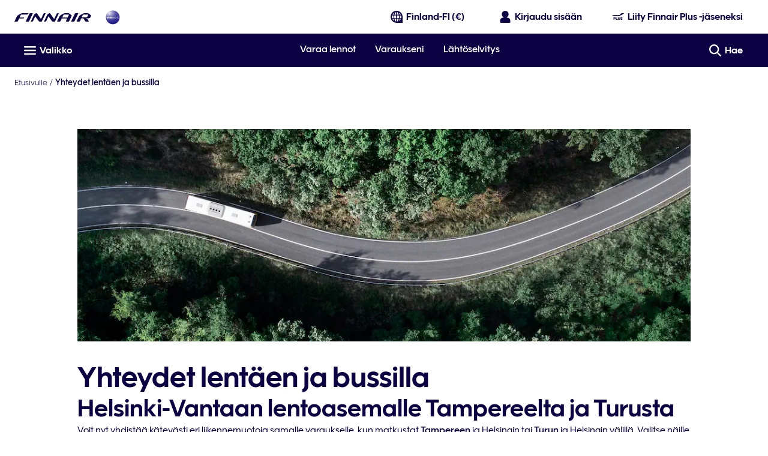

--- FILE ---
content_type: application/javascript
request_url: https://www.finnair.com/HKQVcn2BXOrv/PIecoY9wZO/KR/3JGatXOwfaw5JG7k9X/OTJhcFIKBg/IA/4JKEZfPF8B
body_size: 173118
content:
(function(){if(typeof Array.prototype.entries!=='function'){Object.defineProperty(Array.prototype,'entries',{value:function(){var index=0;const array=this;return {next:function(){if(index<array.length){return {value:[index,array[index++]],done:false};}else{return {done:true};}},[Symbol.iterator]:function(){return this;}};},writable:true,configurable:true});}}());(function(){c4();sbT();U4T();var Yb=function(Gr){return nt["Math"]["floor"](nt["Math"]["random"]()*Gr["length"]);};var dF=function(){return U2.apply(this,[gE,arguments]);};var gW=function(){return lJ.apply(this,[mL,arguments]);};var kt=function(Mr,lG){return Mr>>>lG|Mr<<32-lG;};var dW=function(){if(nt["Date"]["now"]&&typeof nt["Date"]["now"]()==='number'){return nt["Date"]["now"]();}else{return +new (nt["Date"])();}};var Mp=function(){return ["\x6c\x65\x6e\x67\x74\x68","\x41\x72\x72\x61\x79","\x63\x6f\x6e\x73\x74\x72\x75\x63\x74\x6f\x72","\x6e\x75\x6d\x62\x65\x72"];};var lJ=function bC(RY,EF){var EG=bC;while(RY!=P1){switch(RY){case hL:{RY+=x5;while(Xb(zg,Qg[hq[bh]])){BJ()[Qg[zg]]=PG(hn(zg,nh))?function(){fp=[];bC.call(this,cH,[Qg]);return '';}:function(){var Lh=Qg[zg];var wF=BJ()[Lh];return function(RF,X9,qJ,Yq,wW){if(Jh(arguments.length,bh)){return wF;}var E0=bC.apply(null,[hI,[RF,qW,qJ,nr,wW]]);BJ()[Lh]=function(){return E0;};return E0;};}();++zg;}}break;case N:{RY=P1;return B0;}break;case SE:{return Vl;}break;case xT:{RY-=xH;while(Vb(tA,bh)){if(tW(BA[TJ[CF]],nt[TJ[ZC]])&&Ph(BA,Q2[TJ[bh]])){if(Ip(Q2,Ir)){Vl+=bC(mO,[K9]);}return Vl;}if(Jh(BA[TJ[CF]],nt[TJ[ZC]])){var Sq=G9[Q2[BA[bh]][bh]];var rJ=bC(wE,[tA,BA[ZC],fh,Sq,K0,Vn(K9,Jb[hn(Jb.length,ZC)])]);Vl+=rJ;BA=BA[bh];tA-=rA(DH,[rJ]);}else if(Jh(Q2[BA][TJ[CF]],nt[TJ[ZC]])){var Sq=G9[Q2[BA][bh]];var rJ=bC(wE,[tA,bh,YF,Sq,TA,Vn(K9,Jb[hn(Jb.length,ZC)])]);Vl+=rJ;tA-=rA(DH,[rJ]);}else{Vl+=bC(mO,[K9]);K9+=Q2[BA];--tA;};++BA;}}break;case PO:{if(Jh(typeof N2,hq[J0])){N2=fp;}var Dg=Vn([],[]);wr=hn(vq,Jb[hn(Jb.length,ZC)]);RY=Q;}break;case jH:{RY=P1;if(Xb(CW,sY.length)){do{Ig()[sY[CW]]=PG(hn(CW,J0))?function(){return rA.apply(this,[WO,arguments]);}:function(){var vn=sY[CW];return function(D0,YY,Eg){var qA=QC(D0,YY,hb);Ig()[vn]=function(){return qA;};return qA;};}();++CW;}while(Xb(CW,sY.length));}}break;case EQ:{return BC;}break;case FL:{for(var Xt=bh;Xb(Xt,gY[Ig()[sl(bh)].call(null,NY,DI,x9)]);Xt=Vn(Xt,ZC)){var c2=gY[pb()[Kg(ZC)].call(null,mp,h9,RG)](Xt);var nq=SJ[c2];zF+=nq;}var dh;return Jb.pop(),dh=zF,dh;}break;case VO:{for(var kW=bh;Xb(kW,mC.length);++kW){NC()[mC[kW]]=PG(hn(kW,T2))?function(){return rA.apply(this,[xB,arguments]);}:function(){var YW=mC[kW];return function(hA,lh){var xr=wC(hA,lh);NC()[YW]=function(){return xr;};return xr;};}();}RY=P1;}break;case F1:{RY-=dN;while(Xb(vY,tJ.length)){var Fq=z2(tJ,vY);var gl=z2(wC.dO,Dp++);BC+=bC(mO,[GY(xn(Bl(Fq),gl),xn(Bl(gl),Fq))]);vY++;}}break;case Q:{RY+=RB;while(Vb(Nq,bh)){if(tW(l0[hq[CF]],nt[hq[ZC]])&&Ph(l0,N2[hq[bh]])){if(Ip(N2,fp)){Dg+=bC(mO,[wr]);}return Dg;}if(Jh(l0[hq[CF]],nt[hq[ZC]])){var Vr=MG[N2[l0[bh]][bh]];var g9=bC.call(null,hI,[Nq,Vr,l0[ZC],Dl,Vn(wr,Jb[hn(Jb.length,ZC)])]);Dg+=g9;l0=l0[bh];Nq-=rA(c5,[g9]);}else if(Jh(N2[l0][hq[CF]],nt[hq[ZC]])){var Vr=MG[N2[l0][bh]];var g9=bC.call(null,hI,[Nq,Vr,bh,tY,Vn(wr,Jb[hn(Jb.length,ZC)])]);Dg+=g9;Nq-=rA(c5,[g9]);}else{Dg+=bC(mO,[wr]);wr+=N2[l0];--Nq;};++l0;}}break;case CB:{return mn;}break;case m1:{var B0=Vn([],[]);RY-=CQ;Zp=hn(sC,Jb[hn(Jb.length,ZC)]);}break;case WL:{RY=xT;var Vl=Vn([],[]);K9=hn(w2,Jb[hn(Jb.length,ZC)]);}break;case z4:{var sY=EF[Y1];Or(sY[bh]);RY=jH;var CW=bh;}break;case wE:{var tA=EF[Y1];var BA=EF[E5];var zp=EF[v5];RY=WL;var Q2=EF[Oz];var mb=EF[HQ];var w2=EF[pL];if(Jh(typeof Q2,TJ[J0])){Q2=Ir;}}break;case bL:{var lF=EF[Y1];var p2=EF[E5];RY+=RT;var BC=Vn([],[]);var Dp=hp(hn(lF,Jb[hn(Jb.length,ZC)]),Dl);var tJ=vW[p2];var vY=bh;}break;case EE:{RY-=F;while(Vb(Eq,bh)){if(tW(I0[F2[CF]],nt[F2[ZC]])&&Ph(I0,dr[F2[bh]])){if(Ip(dr,WJ)){B0+=bC(mO,[Zp]);}return B0;}B0+=bC(mO,[Zp]);Zp+=dr[I0];--Eq;;++I0;}}break;case g4:{RY-=SE;while(Ph(L2,bh)){var Ll=hp(hn(Vn(L2,LF),Jb[hn(Jb.length,ZC)]),Wg.length);var W0=z2(d0,L2);var Sb=z2(Wg,Ll);Hl+=bC(mO,[xn(GY(Bl(W0),Bl(Sb)),GY(W0,Sb))]);L2--;}}break;case fO:{RY+=zV;Jb.push(f2);var WF={'\x31':gg()[KG(K0)](r1,Tq),'\x38':NC()[Cp(K0)].apply(null,[lt,YF]),'\x39':hG()[nG(ZC)](dY,Ag,RO),'\x42':NC()[Cp(Wp)](xO,XW),'\x52':gg()[KG(Wp)].apply(null,[SW,Nl]),'\x5a':Jh(typeof Ig()[sl(Wp)],Vn('',[][[]]))?Ig()[sl(J0)](Ug,vJ,CF):Ig()[sl(K0)].apply(null,[x2,lB,vr]),'\x64':Ig()[sl(Wp)](Ub,kF,Nl),'\x66':Jh(typeof gg()[KG(bh)],Vn('',[][[]]))?gg()[KG(nr)].apply(null,[EA,c9]):gg()[KG(IF)](tF,bJ),'\x67':Jh(typeof NC()[Cp(IF)],Vn([],[][[]]))?NC()[Cp(T2)](Tl,MY):NC()[Cp(IF)].apply(null,[wT,Z2]),'\x74':HC()[MW(Wp)].call(null,WA,PL),'\x78':Ig()[sl(IF)].apply(null,[pn,zt,PG({})])};var Al;return Al=function(Hn){return bC(xB,[Hn,WF]);},Jb.pop(),Al;}break;case fN:{return U2(JV,[Hl]);}break;case tH:{RY=P1;return Dg;}break;case J1:{RY=CB;var In=bh;while(Xb(In,Dh.length)){var rF=z2(Dh,In);var cq=z2(D2.EZ,g0++);mn+=bC(mO,[xn(Bl(xn(rF,cq)),GY(rF,cq))]);In++;}}break;case xz:{RY=P1;return cF;}break;case Kz:{var Q0=EF[pL];if(Jh(typeof Q0,QY[J0])){Q0=gC;}var cF=Vn([],[]);RY=ZO;pF=hn(pW,Jb[hn(Jb.length,ZC)]);}break;case mL:{var Eq=EF[Y1];RY=m1;var I0=EF[E5];var S2=EF[v5];var sC=EF[Oz];var dr=EF[HQ];if(Jh(typeof dr,F2[J0])){dr=WJ;}}break;case mO:{var Wb=EF[Y1];if(Oq(Wb,J)){return nt[Fb[CF]][Fb[ZC]](Wb);}else{Wb-=V;return nt[Fb[CF]][Fb[ZC]][Fb[bh]](null,[Vn(H2(Wb,nh),k5),Vn(hp(Wb,UN),IV)]);}RY+=GO;}break;case hI:{var Nq=EF[Y1];RY+=bt;var N2=EF[E5];var l0=EF[v5];var Il=EF[Oz];var vq=EF[HQ];}break;case QL:{var vg=EF[Y1];wC=function(Zb,fC){return bC.apply(this,[bL,arguments]);};return jG(vg);}break;case JV:{var qn=EF[Y1];RY+=CH;var O0=EF[E5];var LF=EF[v5];var Wg=Lg[WW];var Hl=Vn([],[]);var d0=Lg[O0];var L2=hn(d0.length,ZC);}break;case ZO:{RY-=JV;while(Vb(bg,bh)){if(tW(O2[QY[CF]],nt[QY[ZC]])&&Ph(O2,Q0[QY[bh]])){if(Ip(Q0,gC)){cF+=bC(mO,[pF]);}return cF;}if(Jh(O2[QY[CF]],nt[QY[ZC]])){var T0=Fp[Q0[O2[bh]][bh]];var PF=bC.call(null,Et,[Z9,Vn(pF,Jb[hn(Jb.length,ZC)]),O2[ZC],W2,bg,T0]);cF+=PF;O2=O2[bh];bg-=Zh(JT,[PF]);}else if(Jh(Q0[O2][QY[CF]],nt[QY[ZC]])){var T0=Fp[Q0[O2][bh]];var PF=bC.call(null,Et,[sg,Vn(pF,Jb[hn(Jb.length,ZC)]),bh,bh,bg,T0]);cF+=PF;bg-=Zh(JT,[PF]);}else{cF+=bC(mO,[pF]);pF+=Q0[O2];--bg;};++O2;}}break;case q5:{var IY=EF[Y1];var VW=EF[E5];var mn=Vn([],[]);var g0=hp(hn(VW,Jb[hn(Jb.length,ZC)]),nh);RY+=IH;var Dh=l3[IY];}break;case Et:{var Ix=EF[Y1];var pW=EF[E5];var O2=EF[v5];RY=Kz;var lx=EF[Oz];var bg=EF[HQ];}break;case xB:{var gY=EF[Y1];RY=FL;var SJ=EF[E5];Jb.push(Zj);var zF=tW(typeof HC()[MW(J0)],'undefined')?HC()[MW(IF)](Wd,pO):HC()[MW(pD)].apply(null,[Jk,W2]);}break;case HQ:{var QU=EF[Y1];D2=function(lv,Ov){return bC.apply(this,[q5,arguments]);};return rj(QU);}break;case XZ:{var mC=EF[Y1];jG(mC[bh]);RY+=KH;}break;case cH:{var Qg=EF[Y1];RY=hL;var zg=bh;}break;}}};var tk=function(bD){return -bD;};var g3=function(JD){var c8=JD[0]-JD[1];var Hd=JD[2]-JD[3];var dR=JD[4]-JD[5];var Fk=nt["Math"]["sqrt"](c8*c8+Hd*Hd+dR*dR);return nt["Math"]["floor"](Fk);};var Df=function(xA){var DA=0;for(var ZM=0;ZM<xA["length"];ZM++){DA=DA+xA["charCodeAt"](ZM);}return DA;};var Wj=function(OR,K7){var bk=nt["Math"]["round"](nt["Math"]["random"]()*(K7-OR)+OR);return bk;};var B8=function(){Jb=(hm.sjs_se_global_subkey?hm.sjs_se_global_subkey.push(vK):hm.sjs_se_global_subkey=[vK])&&hm.sjs_se_global_subkey;};var cf=function(){MK=[];};var mw=function vx(Ts,nD){'use strict';var AU=vx;switch(Ts){case N1:{var Rf=nD[Y1];Jb.push(YS);var J8=nt[pb()[Kg(nh)](Z9,lD,r8)](Rf);var Ow=[];for(var Qx in J8)Ow[HC()[MW(ZC)].apply(null,[tS,HY])](Qx);Ow[tW(typeof RU()[O6(IF)],Vn(HC()[MW(IF)](Wd,t3),[][[]]))?RU()[O6(Lv)].apply(null,[PG(PG(ZC)),xj,Wp,Jv,Oj]):RU()[O6(ZC)](tS,N7,Mx,Xx,Us)]();var Aw;return Aw=function Uw(){Jb.push(R3);for(;Ow[Ig()[sl(bh)](NY,U3,Qv)];){var VS=Ow[NC()[Cp(W2)].apply(null,[Js,x7])]();if(Yx(VS,J8)){var CR;return Uw[pb()[Kg(HR)].call(null,nh,C7,Fv)]=VS,Uw[tW(typeof pb()[Kg(ES)],Vn([],[][[]]))?pb()[Kg(r8)].apply(null,[PG(bh),Dt,HR]):pb()[Kg(Dl)](nr,q6,nh)]=PG(ZC),Jb.pop(),CR=Uw,CR;}}Uw[pb()[Kg(r8)].apply(null,[Mx,Dt,HR])]=PG(gU[Xd]);var vf;return Jb.pop(),vf=Uw,vf;},Jb.pop(),Aw;}break;case DB:{Jb.push(G7);this[pb()[Kg(r8)](RG,np,HR)]=PG(gU[Xd]);var JM=this[NC()[Cp(d7)](sd,WA)][bh][Jh(typeof hG()[nG(Mf)],Vn('',[][[]]))?hG()[nG(CF)](PG(PG([])),Es,NY):hG()[nG(dY)].apply(null,[bh,Rd,jW])];if(Jh(BJ()[Ev(bh)](nr,ES,kU,ZC,YR),JM[gg()[KG(Pk)](gx,x2)]))throw JM[A8()[N8(pD)](PG([]),NK,jw,Z9,J0,xj)];var cA;return cA=this[RU()[O6(cs)](PG({}),HR,K0,D8,dU)],Jb.pop(),cA;}break;case p1:{var Hv=nD[Y1];Jb.push(kS);var Wv;return Wv=Hv&&Ip(HC()[MW(HR)](Mw,Rj),typeof nt[Jh(typeof NC()[Cp(bU)],Vn([],[][[]]))?NC()[Cp(T2)].call(null,pR,rD):NC()[Cp(cs)](Y6,Tq)])&&Jh(Hv[gg()[KG(bh)](W8,XW)],nt[NC()[Cp(cs)](Y6,Tq)])&&tW(Hv,nt[Jh(typeof NC()[Cp(N7)],Vn('',[][[]]))?NC()[Cp(T2)].call(null,bf,fD):NC()[Cp(cs)].apply(null,[Y6,Tq])][HC()[MW(K0)](Av,Sf)])?HC()[MW(r8)].apply(null,[qU,tM]):typeof Hv,Jb.pop(),Wv;}break;case z5:{var VR=nD[Y1];return typeof VR;}break;case dE:{var rw=nD[Y1];var S8=nD[E5];var WM=nD[v5];Jb.push(OK);rw[S8]=WM[pb()[Kg(HR)].call(null,PG(PG([])),zf,Fv)];Jb.pop();}break;case l4:{var rk=nD[Y1];var Uk=nD[E5];var mM=nD[v5];return rk[Uk]=mM;}break;case s5:{var Rw=nD[Y1];var Od=nD[E5];var mf=nD[v5];Jb.push(h8);try{var wS=Jb.length;var c3=PG(PG(Y1));var U7;return U7=rA(mO,[gg()[KG(Pk)].call(null,Qf,x2),HC()[MW(qW)].call(null,fR,l9),A8()[N8(pD)].call(null,nr,U6,jw,Ag,J0,tS),Rw.call(Od,mf)]),Jb.pop(),U7;}catch(A6){Jb.splice(hn(wS,ZC),Infinity,h8);var xK;return xK=rA(mO,[tW(typeof gg()[KG(L7)],'undefined')?gg()[KG(Pk)](Qf,x2):gg()[KG(nr)].call(null,Qs,kU),tW(typeof BJ()[Ev(cs)],'undefined')?BJ()[Ev(bh)].apply(null,[nr,ws,kU,TA,ZU]):BJ()[Ev(nh)].apply(null,[FM,YF,MD,PG(ZC),O8]),A8()[N8(pD)].call(null,W3,U6,jw,PG(PG([])),J0,Es),A6]),Jb.pop(),xK;}Jb.pop();}break;case hB:{return this;}break;case ET:{var Bw=nD[Y1];var gS;Jb.push(zf);return gS=rA(mO,[NC()[Cp(bU)].apply(null,[sJ,hf]),Bw]),Jb.pop(),gS;}break;case NI:{return this;}break;case E5:{return this;}break;case c5:{Jb.push(wD);var nj;return nj=BJ()[Ev(Lv)](M7,ws,Sv,qU,s3),Jb.pop(),nj;}break;case fO:{var P8=nD[Y1];Jb.push(rx);var Nv=nt[pb()[Kg(nh)](Dl,wm,r8)](P8);var f8=[];for(var Is in Nv)f8[HC()[MW(ZC)](tS,R9)](Is);f8[RU()[O6(Lv)](tY,W3,Wp,Jv,XD)]();var UR;return UR=function UD(){Jb.push(Gv);for(;f8[tW(typeof Ig()[sl(rM)],Vn('',[][[]]))?Ig()[sl(bh)](NY,z9,d7):Ig()[sl(J0)](Yw,Kx,PG(PG({})))];){var lj=f8[tW(typeof NC()[Cp(mp)],Vn([],[][[]]))?NC()[Cp(W2)](Nr,x7):NC()[Cp(T2)].call(null,pw,wf)]();if(Yx(lj,Nv)){var M3;return UD[pb()[Kg(HR)](SK,XY,Fv)]=lj,UD[pb()[Kg(r8)](jD,TY,HR)]=PG(ZC),Jb.pop(),M3=UD,M3;}}UD[tW(typeof pb()[Kg(j7)],Vn('',[][[]]))?pb()[Kg(r8)].apply(null,[YS,TY,HR]):pb()[Kg(Dl)](PG([]),sR,b3)]=PG(bh);var cx;return Jb.pop(),cx=UD,cx;},Jb.pop(),UR;}break;case SI:{Jb.push(FU);this[pb()[Kg(r8)](vr,mW,HR)]=PG(bh);var Uf=this[NC()[Cp(d7)](qk,WA)][hm[BJ()[Ev(Id)](J0,n8,fR,XW,HS)]()][hG()[nG(dY)](IF,Rd,V0)];if(Jh(BJ()[Ev(bh)].apply(null,[nr,SK,kU,Id,M6]),Uf[gg()[KG(Pk)].apply(null,[ks,x2])]))throw Uf[A8()[N8(pD)].apply(null,[PG([]),fw,jw,cs,J0,j7])];var US;return US=this[RU()[O6(cs)](PG(PG({})),Gd,K0,D8,gk)],Jb.pop(),US;}break;case vI:{var mU=nD[Y1];Jb.push(XK);var NM;return NM=mU&&Ip(HC()[MW(HR)](Mw,Sd),typeof nt[NC()[Cp(cs)](v6,Tq)])&&Jh(mU[gg()[KG(bh)](R3,XW)],nt[NC()[Cp(cs)](v6,Tq)])&&tW(mU,nt[NC()[Cp(cs)](v6,Tq)][Jh(typeof HC()[MW(ES)],'undefined')?HC()[MW(pD)](s3,tY):HC()[MW(K0)](Av,g8)])?HC()[MW(r8)].call(null,qU,RK):typeof mU,Jb.pop(),NM;}break;case HT:{var QD=nD[Y1];return typeof QD;}break;case gT:{var ls=nD[Y1];var xR=nD[E5];var T6=nD[v5];Jb.push(c6);ls[xR]=T6[pb()[Kg(HR)](XW,kJ,Fv)];Jb.pop();}break;case HB:{var mD=nD[Y1];var YD=nD[E5];var D6=nD[v5];return mD[YD]=D6;}break;case YV:{var gK=nD[Y1];var fs=nD[E5];var Cv=nD[v5];Jb.push(sD);try{var WD=Jb.length;var Sk=PG(PG(Y1));var Hj;return Hj=rA(mO,[gg()[KG(Pk)](VM,x2),HC()[MW(qW)](fR,dg),A8()[N8(pD)].call(null,BS,Qw,jw,Wp,J0,hR),gK.call(fs,Cv)]),Jb.pop(),Hj;}catch(kk){Jb.splice(hn(WD,ZC),Infinity,sD);var v8;return v8=rA(mO,[gg()[KG(Pk)].call(null,VM,x2),BJ()[Ev(bh)](nr,Ag,kU,RD,bf),A8()[N8(pD)].call(null,Tl,Qw,jw,bJ,J0,ES),kk]),Jb.pop(),v8;}Jb.pop();}break;case Q:{return this;}break;case vz:{var Ej=nD[Y1];var p3;Jb.push(lf);return p3=rA(mO,[NC()[Cp(bU)](Rb,hf),Ej]),Jb.pop(),p3;}break;case Iz:{return this;}break;case OE:{return this;}break;case SO:{Jb.push(B6);var Ex;return Ex=BJ()[Ev(Lv)](M7,Lv,Sv,nr,j6),Jb.pop(),Ex;}break;case BH:{var NU=nD[Y1];Jb.push(df);var SD=nt[pb()[Kg(nh)](Id,RS,r8)](NU);var Pf=[];for(var JS in SD)Pf[HC()[MW(ZC)](tS,Mq)](JS);Pf[RU()[O6(Lv)].call(null,tS,K0,Wp,Jv,KR)]();var gs;return gs=function E3(){Jb.push(CD);for(;Pf[Ig()[sl(bh)](NY,tF,CM)];){var qj=Pf[NC()[Cp(W2)].apply(null,[XR,x7])]();if(Yx(qj,SD)){var p6;return E3[Jh(typeof pb()[Kg(RG)],Vn([],[][[]]))?pb()[Kg(Dl)](cs,fd,Os):pb()[Kg(HR)](tY,fK,Fv)]=qj,E3[pb()[Kg(r8)](nf,CS,HR)]=PG(ZC),Jb.pop(),p6=E3,p6;}}E3[pb()[Kg(r8)].apply(null,[N7,CS,HR])]=PG(bh);var Ok;return Jb.pop(),Ok=E3,Ok;},Jb.pop(),gs;}break;case lN:{Jb.push(B7);this[pb()[Kg(r8)](nk,Xn,HR)]=PG(bh);var rf=this[NC()[Cp(d7)](dK,WA)][gU[Xd]][hG()[nG(dY)](HR,Rd,kY)];if(Jh(BJ()[Ev(bh)].apply(null,[nr,hb,kU,rM,Wk]),rf[gg()[KG(Pk)](Nf,x2)]))throw rf[A8()[N8(pD)](PG(bh),Pw,jw,tS,J0,WW)];var Jj;return Jj=this[RU()[O6(cs)].apply(null,[Hf,qv,K0,D8,sf])],Jb.pop(),Jj;}break;case wQ:{var Yk=nD[Y1];var jR=nD[E5];var Mk;Jb.push(Dl);var B3;var lw;var k3;var js=pb()[Kg(M7)](PG(PG(ZC)),HS,j7);var dj=Yk[Jh(typeof NC()[Cp(IF)],Vn([],[][[]]))?NC()[Cp(T2)].apply(null,[LU,vr]):NC()[Cp(sK)].apply(null,[R3,SU])](js);for(k3=bh;Xb(k3,dj[Ig()[sl(bh)](NY,ZD,tY)]);k3++){Mk=hp(xn(H2(jR,hm[Jh(typeof NC()[Cp(nh)],Vn([],[][[]]))?NC()[Cp(T2)](z8,X6):NC()[Cp(Pk)](CK,Qd)]()),gU[K0]),dj[Ig()[sl(bh)](NY,ZD,YF)]);jR*=gU[nr];jR&=gU[T2];jR+=hm[pb()[Kg(gR)](PG(PG(ZC)),kD,pD)]();jR&=gU[IF];B3=hp(xn(H2(jR,IF),hm[hG()[nG(Lv)](PG(PG({})),fh,YM)]()),dj[Ig()[sl(bh)].apply(null,[NY,ZD,qW])]);jR*=gU[nr];jR&=gU[T2];jR+=gU[Wp];jR&=gU[IF];lw=dj[Mk];dj[Mk]=dj[B3];dj[B3]=lw;}var sS;return sS=dj[HC()[MW(Zf)](Gd,Q6)](js),Jb.pop(),sS;}break;case FN:{var qd=nD[Y1];Jb.push(YS);if(tW(typeof qd,RU()[O6(bh)](L7,Es,T2,fR,MU))){var FK;return FK=HC()[MW(IF)](Wd,t3),Jb.pop(),FK;}var gd;return gd=qd[pb()[Kg(Mx)].apply(null,[N7,nx,P7])](new (nt[pb()[Kg(bU)](L7,ZR,TA)])(Ig()[sl(Ew)].call(null,N7,jw,PG(PG(bh))),pb()[Kg(fh)](W3,d6,nS)),Jh(typeof HC()[MW(vr)],'undefined')?HC()[MW(pD)].call(null,w6,wU):HC()[MW(b8)].apply(null,[nf,zj]))[pb()[Kg(Mx)].apply(null,[bJ,nx,P7])](new (nt[tW(typeof pb()[Kg(Id)],Vn([],[][[]]))?pb()[Kg(bU)].apply(null,[cU,ZR,TA]):pb()[Kg(Dl)].call(null,Av,Cj,lk)])(pb()[Kg(Tl)](nr,cK,hf),pb()[Kg(fh)](Wp,d6,nS)),HC()[MW(Av)](n8,Ck))[tW(typeof pb()[Kg(Hf)],'undefined')?pb()[Kg(Mx)](YS,nx,P7):pb()[Kg(Dl)].apply(null,[J0,O3,r8])](new (nt[pb()[Kg(bU)](PG(PG({})),ZR,TA)])(NC()[Cp(qU)](F7,Rk),Jh(typeof pb()[Kg(Hf)],Vn('',[][[]]))?pb()[Kg(Dl)](CF,ss,ER):pb()[Kg(fh)](PG(ZC),d6,nS)),rK()[w7(pD)].call(null,CF,c9,PG(PG(ZC)),Bd,sg))[pb()[Kg(Mx)].call(null,Ew,nx,P7)](new (nt[Jh(typeof pb()[Kg(Id)],Vn([],[][[]]))?pb()[Kg(Dl)](PG(bh),xs,QR):pb()[Kg(bU)].call(null,T2,ZR,TA)])(gg()[KG(Mx)](xW,x7),pb()[Kg(fh)](qU,d6,nS)),X8()[T7(c9)](CF,SS,Id,dY,kf,Bd))[pb()[Kg(Mx)](L7,nx,P7)](new (nt[pb()[Kg(bU)](qv,ZR,TA)])(BJ()[Ev(HR)](K0,nr,bh,jD,L3),pb()[Kg(fh)](YF,d6,nS)),Ig()[sl(hR)].apply(null,[qv,HK,WW]))[tW(typeof pb()[Kg(sK)],Vn([],[][[]]))?pb()[Kg(Mx)](V7,nx,P7):pb()[Kg(Dl)](PG(bh),kv,Nw)](new (nt[pb()[Kg(bU)].apply(null,[Dl,ZR,TA])])(pb()[Kg(dY)](x9,pK,CF),Jh(typeof pb()[Kg(Id)],'undefined')?pb()[Kg(Dl)](XW,Ij,L3):pb()[Kg(fh)].apply(null,[c9,d6,nS])),gg()[KG(bU)](m3,pn))[pb()[Kg(Mx)](Kv,nx,P7)](new (nt[pb()[Kg(bU)].call(null,PG(PG({})),ZR,TA)])(pb()[Kg(d7)].call(null,Ns,A3,Gd),pb()[Kg(fh)].apply(null,[PG(bh),d6,nS])),PM()[bs(IF)](HR,Ew,Bd,K0))[pb()[Kg(Mx)].apply(null,[PG(ZC),nx,P7])](new (nt[Jh(typeof pb()[Kg(bh)],Vn([],[][[]]))?pb()[Kg(Dl)](WW,IS,PK):pb()[Kg(bU)](PG(PG({})),ZR,TA)])(gg()[KG(fh)].apply(null,[Wd,hf]),pb()[Kg(fh)](PG(PG(bh)),d6,nS)),hG()[nG(Gd)].call(null,Hf,XW,fA))[tW(typeof pb()[Kg(W2)],Vn('',[][[]]))?pb()[Kg(IS)].apply(null,[IF,Bv,V7]):pb()[Kg(Dl)](d8,bU,Qv)](bh,ms),Jb.pop(),gd;}break;}};var Vn=function(Ef,H6){return Ef+H6;};var xn=function(wR,fU){return wR&fU;};var Oz,HQ,Y1,E5,ET,YN,BH,pL,v5,DB,tm;function U4T(){Nt=DB+tm*ET+YN*ET*ET,Hb=E5+ET+tm*ET*ET+ET*ET*ET,WB=Y1+pL*ET+pL*ET*ET,p1=Oz+ET,Lm=HQ+DB*ET+HQ*ET*ET,dn=DB+pL*ET+Oz*ET*ET+ET*ET*ET,NI=pL+ET,WO=v5+HQ*ET,Dm=HQ+ET+ET*ET,Bn=Oz+YN*ET+Oz*ET*ET+ET*ET*ET,xY=Oz+v5*ET+Oz*ET*ET+ET*ET*ET,BI=BH+Y1*ET+HQ*ET*ET,N5=Oz+DB*ET+HQ*ET*ET,mt=BH+Oz*ET+HQ*ET*ET,WT=BH+DB*ET+pL*ET*ET,IB=v5+v5*ET+ET*ET,Lz=BH+v5*ET+pL*ET*ET,rz=v5+Oz*ET,rY=BH+BH*ET+HQ*ET*ET+ET*ET*ET,ll=YN+DB*ET+HQ*ET*ET+ET*ET*ET,wn=Oz+pL*ET+pL*ET*ET+ET*ET*ET,EQ=E5+HQ*ET+ET*ET,j5=E5+tm*ET,bL=E5+YN*ET,lN=HQ+YN*ET+DB*ET*ET,rN=tm+tm*ET+v5*ET*ET,E2=HQ+Y1*ET+v5*ET*ET+ET*ET*ET,Z5=pL+tm*ET+tm*ET*ET,cn=BH+BH*ET+ET*ET+ET*ET*ET,QH=Oz+BH*ET+v5*ET*ET,MO=pL+Oz*ET+ET*ET,NE=tm+BH*ET+v5*ET*ET+ET*ET*ET,sn=v5+Y1*ET+HQ*ET*ET+ET*ET*ET,dZ=Y1+BH*ET,Z0=Y1+YN*ET+Y1*ET*ET+ET*ET*ET,KF=tm+DB*ET+HQ*ET*ET+ET*ET*ET,SN=YN+DB*ET+HQ*ET*ET,B=pL+Y1*ET+YN*ET*ET,LQ=HQ+Y1*ET+HQ*ET*ET,Ob=BH+HQ*ET+v5*ET*ET+ET*ET*ET,Ct=pL+v5*ET+ET*ET,JA=pL+Oz*ET+Y1*ET*ET+ET*ET*ET,qh=Oz+DB*ET+ET*ET+ET*ET*ET,d5=tm+HQ*ET+Oz*ET*ET,U1=tm+YN*ET,xW=YN+YN*ET+Y1*ET*ET+ET*ET*ET,OH=BH+ET+DB*ET*ET,Pt=HQ+YN*ET+v5*ET*ET,Hp=YN+Oz*ET+DB*ET*ET+ET*ET*ET,jF=tm+ET+Oz*ET*ET+ET*ET*ET,KY=Y1+tm*ET+ET*ET+ET*ET*ET,jg=Oz+ET+Oz*ET*ET+ET*ET*ET,zH=HQ+pL*ET+ET*ET,LB=Y1+pL*ET+ET*ET,Fm=YN+v5*ET+DB*ET*ET,sL=Y1+pL*ET+DB*ET*ET,Y0=Y1+HQ*ET+Y1*ET*ET+ET*ET*ET,q0=Oz+v5*ET+DB*ET*ET+ET*ET*ET,xI=Y1+Y1*ET+YN*ET*ET,P9=E5+pL*ET+v5*ET*ET+ET*ET*ET,hr=HQ+pL*ET+YN*ET*ET+ET*ET*ET,xC=BH+DB*ET+Oz*ET*ET+ET*ET*ET,gh=v5+Y1*ET+Y1*ET*ET+ET*ET*ET,LW=YN+Oz*ET+v5*ET*ET,Bh=DB+Oz*ET+HQ*ET*ET+ET*ET*ET,lQ=v5+DB*ET,Rn=BH+pL*ET+YN*ET*ET+ET*ET*ET,Mm=DB+DB*ET+ET*ET+ET*ET*ET,BF=DB+DB*ET+v5*ET*ET+ET*ET*ET,VA=DB+DB*ET+Oz*ET*ET+ET*ET*ET,LE=DB+ET+ET*ET+ET*ET*ET,DE=YN+YN*ET+YN*ET*ET,wt=BH+tm*ET+v5*ET*ET,Kz=Oz+tm*ET+Oz*ET*ET,gr=YN+pL*ET+pL*ET*ET+ET*ET*ET,qZ=BH+pL*ET+YN*ET*ET,A2=HQ+HQ*ET+HQ*ET*ET+ET*ET*ET,kn=DB+Y1*ET+v5*ET*ET+ET*ET*ET,J1=DB+tm*ET+Oz*ET*ET,HE=Y1+DB*ET+ET*ET,P=BH+Y1*ET+v5*ET*ET+ET*ET*ET,gp=BH+Y1*ET+ET*ET+ET*ET*ET,pA=HQ+tm*ET+tm*ET*ET+ET*ET*ET,T=tm+YN*ET+Oz*ET*ET,jL=BH+Y1*ET+Oz*ET*ET,EE=BH+YN*ET+v5*ET*ET,xL=E5+v5*ET+Oz*ET*ET,Fh=Oz+pL*ET+DB*ET*ET+ET*ET*ET,gN=YN+v5*ET+pL*ET*ET+ET*ET*ET,HF=tm+BH*ET+Y1*ET*ET+ET*ET*ET,VF=DB+ET+v5*ET*ET+ET*ET*ET,IH=Oz+pL*ET+Oz*ET*ET,Mh=pL+tm*ET+ET*ET+ET*ET*ET,HO=pL+BH*ET,qr=DB+v5*ET+YN*ET*ET+ET*ET*ET,cH=Y1+Oz*ET,Wh=pL+v5*ET+v5*ET*ET+ET*ET*ET,wq=E5+HQ*ET+Y1*ET*ET+ET*ET*ET,IV=Y1+v5*ET+Oz*ET*ET+YN*ET*ET*ET+pL*ET*ET*ET*ET,gB=DB+BH*ET+Oz*ET*ET,Ep=YN+Oz*ET+pL*ET*ET+ET*ET*ET,GF=Y1+Oz*ET+v5*ET*ET+ET*ET*ET,DL=DB+BH*ET+ET*ET,rQ=DB+DB*ET+pL*ET*ET,SL=pL+tm*ET+YN*ET*ET,D1=Oz+tm*ET+v5*ET*ET+ET*ET*ET,gI=YN+pL*ET+pL*ET*ET,pp=tm+DB*ET+Oz*ET*ET,L=DB+ET+ET*ET,P4=pL+ET+HQ*ET*ET,jn=Oz+HQ*ET+pL*ET*ET+ET*ET*ET,dL=pL+HQ*ET+pL*ET*ET,j2=Y1+v5*ET+Y1*ET*ET+ET*ET*ET,KB=tm+v5*ET+v5*ET*ET,KC=HQ+HQ*ET+v5*ET*ET+ET*ET*ET,Tn=v5+ET+ET*ET+ET*ET*ET,ZH=tm+HQ*ET,rC=E5+pL*ET+HQ*ET*ET+ET*ET*ET,gq=Y1+tm*ET+v5*ET*ET+ET*ET*ET,Br=YN+YN*ET+Oz*ET*ET+ET*ET*ET,QF=Y1+Y1*ET+BH*ET*ET+ET*ET*ET,Nz=pL+DB*ET+pL*ET*ET,Bz=v5+YN*ET+Oz*ET*ET+ET*ET*ET,Lp=pL+Y1*ET+Oz*ET*ET+ET*ET*ET,D=Y1+pL*ET+YN*ET*ET,JW=HQ+Oz*ET+YN*ET*ET+ET*ET*ET,DC=tm+tm*ET+HQ*ET*ET+ET*ET*ET,Kl=tm+pL*ET+YN*ET*ET+ET*ET*ET,vT=BH+HQ*ET+tm*ET*ET+ET*ET*ET,OY=E5+v5*ET+ET*ET+ET*ET*ET,fN=DB+HQ*ET+ET*ET,cp=tm+DB*ET+YN*ET*ET+ET*ET*ET,tH=pL+HQ*ET+DB*ET*ET,BO=YN+tm*ET+pL*ET*ET,q4=DB+HQ*ET+pL*ET*ET+ET*ET*ET,HB=Y1+Oz*ET+HQ*ET*ET,W5=tm+Oz*ET+DB*ET*ET,GA=E5+BH*ET+v5*ET*ET+ET*ET*ET,kJ=BH+Oz*ET+v5*ET*ET+ET*ET*ET,xz=YN+HQ*ET+DB*ET*ET,rB=E5+YN*ET+ET*ET,wg=BH+ET+ET*ET+ET*ET*ET,NT=v5+Y1*ET+DB*ET*ET,vz=BH+ET+BH*ET*ET,tZ=tm+tm*ET,lV=Y1+DB*ET,CG=pL+pL*ET+Oz*ET*ET+ET*ET*ET,JL=BH+YN*ET+ET*ET+ET*ET*ET,Nn=v5+tm*ET+HQ*ET*ET+ET*ET*ET,dQ=v5+HQ*ET+pL*ET*ET,Qb=BH+Y1*ET+tm*ET*ET+ET*ET*ET,Ih=Y1+YN*ET+v5*ET*ET+ET*ET*ET,z4=E5+ET,g1=Y1+BH*ET+HQ*ET*ET,jr=tm+ET+v5*ET*ET+ET*ET*ET,CV=DB+DB*ET+v5*ET*ET,qp=tm+YN*ET+pL*ET*ET+ET*ET*ET,Cn=Y1+YN*ET+v5*ET*ET,Pb=DB+Oz*ET+ET*ET+ET*ET*ET,U4=E5+Y1*ET+ET*ET,wB=tm+ET,CC=YN+Y1*ET+Y1*ET*ET+ET*ET*ET,bZ=DB+HQ*ET+DB*ET*ET,jI=Oz+tm*ET+YN*ET*ET,mh=Y1+pL*ET+ET*ET+ET*ET*ET,Jt=HQ+Oz*ET+DB*ET*ET,ct=Y1+tm*ET+HQ*ET*ET+ET*ET*ET,jV=tm+pL*ET+v5*ET*ET,zZ=HQ+ET+Y1*ET*ET+ET*ET*ET,G5=HQ+DB*ET+v5*ET*ET,fg=DB+ET+Oz*ET*ET+ET*ET*ET,Yh=E5+v5*ET+Oz*ET*ET+ET*ET*ET,jC=E5+Oz*ET+v5*ET*ET+ET*ET*ET,kb=HQ+Y1*ET+Oz*ET*ET+ET*ET*ET,j4=HQ+pL*ET+pL*ET*ET,lL=E5+pL*ET+ET*ET,lb=HQ+tm*ET+Y1*ET*ET+ET*ET*ET,IJ=YN+HQ*ET+pL*ET*ET+ET*ET*ET,jl=BH+Y1*ET+Oz*ET*ET+ET*ET*ET,S9=YN+YN*ET+ET*ET+ET*ET*ET,TN=Oz+Oz*ET+pL*ET*ET,XT=HQ+HQ*ET+HQ*ET*ET+Y1*ET*ET*ET+ET*ET*ET*ET,A5=pL+v5*ET,fJ=BH+tm*ET+v5*ET*ET+ET*ET*ET,bA=tm+pL*ET+v5*ET*ET+ET*ET*ET,k0=DB+v5*ET+YN*ET*ET,pg=BH+Y1*ET+YN*ET*ET+ET*ET*ET,J=pL+Oz*ET+pL*ET*ET+pL*ET*ET*ET+YN*ET*ET*ET*ET,Yg=v5+DB*ET+YN*ET*ET+ET*ET*ET,vl=Oz+v5*ET+BH*ET*ET+ET*ET*ET,NH=BH+DB*ET+v5*ET*ET,EB=v5+ET+YN*ET*ET,OV=tm+ET+DB*ET*ET,gE=Oz+Oz*ET,V0=pL+DB*ET+pL*ET*ET+ET*ET*ET,qI=YN+v5*ET+ET*ET,UO=Y1+BH*ET+HQ*ET*ET+ET*ET*ET,UY=BH+BH*ET+Oz*ET*ET+ET*ET*ET,C0=Oz+Y1*ET+ET*ET+ET*ET*ET,fO=DB+Oz*ET,VQ=tm+tm*ET+HQ*ET*ET,Rt=DB+tm*ET+Y1*ET*ET+ET*ET*ET,UG=YN+tm*ET+tm*ET*ET+ET*ET*ET,Gz=pL+Oz*ET+YN*ET*ET,LZ=tm+DB*ET+pL*ET*ET,Bb=DB+pL*ET+Y1*ET*ET+ET*ET*ET,CB=Oz+HQ*ET+v5*ET*ET,pO=Oz+Y1*ET+HQ*ET*ET+ET*ET*ET,Q=E5+v5*ET+HQ*ET*ET,N4=tm+pL*ET+pL*ET*ET,M0=HQ+DB*ET+HQ*ET*ET+ET*ET*ET,mT=E5+BH*ET+pL*ET*ET,K4=pL+HQ*ET+HQ*ET*ET,PY=HQ+ET+ET*ET+ET*ET*ET,YV=HQ+BH*ET+YN*ET*ET,Ib=Y1+HQ*ET+Oz*ET*ET+ET*ET*ET,jA=E5+BH*ET+DB*ET*ET+ET*ET*ET,El=v5+HQ*ET+ET*ET+ET*ET*ET,p0=YN+Y1*ET+Oz*ET*ET+ET*ET*ET,HN=BH+Oz*ET+ET*ET,NJ=BH+ET+v5*ET*ET+ET*ET*ET,z0=HQ+Oz*ET+Oz*ET*ET+ET*ET*ET,Dr=v5+DB*ET+HQ*ET*ET+ET*ET*ET,kG=pL+v5*ET+ET*ET+ET*ET*ET,AT=BH+pL*ET+pL*ET*ET,Kh=HQ+HQ*ET+ET*ET,tE=DB+Oz*ET+HQ*ET*ET,LC=v5+HQ*ET+DB*ET*ET+ET*ET*ET,jb=Y1+HQ*ET+pL*ET*ET+ET*ET*ET,FZ=Y1+YN*ET+ET*ET,LV=BH+HQ*ET+ET*ET,bB=BH+tm*ET+Oz*ET*ET,dA=E5+Oz*ET+pL*ET*ET+ET*ET*ET,Fg=tm+DB*ET+tm*ET*ET+ET*ET*ET,SZ=pL+YN*ET+YN*ET*ET,KW=Oz+YN*ET+tm*ET*ET+ET*ET*ET,T4=Y1+DB*ET+ET*ET+ET*ET*ET,zJ=pL+v5*ET+tm*ET*ET+ET*ET*ET,pV=pL+Oz*ET+HQ*ET*ET,cI=HQ+ET+pL*ET*ET,s2=Y1+YN*ET+ET*ET+ET*ET*ET,V9=pL+BH*ET+pL*ET*ET,DG=YN+HQ*ET+pL*ET*ET,Z1=DB+DB*ET+Oz*ET*ET,hE=DB+pL*ET+ET*ET+ET*ET*ET,X1=HQ+Oz*ET+pL*ET*ET,tb=pL+tm*ET+Y1*ET*ET+ET*ET*ET,fr=E5+ET+Oz*ET*ET+ET*ET*ET,TE=E5+v5*ET+ET*ET,b0=v5+pL*ET+v5*ET*ET+ET*ET*ET,Sl=YN+tm*ET+v5*ET*ET+ET*ET*ET,pm=DB+v5*ET+ET*ET,PO=Oz+v5*ET+HQ*ET*ET,Nr=Y1+ET+ET*ET+ET*ET*ET,wp=Oz+Oz*ET+Y1*ET*ET+ET*ET*ET,dI=BH+v5*ET+HQ*ET*ET,Qn=Oz+ET+ET*ET+ET*ET*ET,ql=YN+DB*ET+Y1*ET*ET+ET*ET*ET,Eb=pL+tm*ET+Oz*ET*ET+ET*ET*ET,JJ=Oz+ET+tm*ET*ET+ET*ET*ET,X5=pL+ET+ET*ET,Wn=pL+DB*ET+Y1*ET*ET+ET*ET*ET,sN=E5+BH*ET+YN*ET*ET,cr=HQ+Y1*ET+pL*ET*ET+ET*ET*ET,G2=BH+pL*ET+v5*ET*ET+ET*ET*ET,xE=v5+Y1*ET+v5*ET*ET,Kq=v5+Y1*ET+BH*ET*ET+ET*ET*ET,I=pL+DB*ET+HQ*ET*ET+ET*ET*ET,ZW=DB+Y1*ET+Y1*ET*ET+ET*ET*ET,Kp=DB+Oz*ET+pL*ET*ET+ET*ET*ET,SY=YN+Y1*ET+pL*ET*ET+ET*ET*ET,Mb=YN+DB*ET+Oz*ET*ET+ET*ET*ET,fY=HQ+Y1*ET+ET*ET+ET*ET*ET,XL=tm+BH*ET+YN*ET*ET,XF=pL+HQ*ET+v5*ET*ET+ET*ET*ET,k2=Y1+HQ*ET+YN*ET*ET+ET*ET*ET,xl=Oz+tm*ET+HQ*ET*ET+ET*ET*ET,dz=YN+Y1*ET+ET*ET,sT=pL+BH*ET+Y1*ET*ET+ET*ET*ET,sb=YN+ET+ET*ET+ET*ET*ET,n9=E5+tm*ET+Y1*ET*ET+ET*ET*ET,gn=E5+HQ*ET+ET*ET+ET*ET*ET,QQ=v5+YN*ET,Ft=HQ+ET+Oz*ET*ET,PJ=DB+v5*ET+Oz*ET*ET+ET*ET*ET,bT=DB+Y1*ET+pL*ET*ET,AW=DB+BH*ET+ET*ET+ET*ET*ET,Dt=tm+HQ*ET+Y1*ET*ET+ET*ET*ET,Uh=YN+DB*ET+DB*ET*ET+ET*ET*ET,QG=YN+tm*ET+Y1*ET*ET+ET*ET*ET,w9=BH+v5*ET+pL*ET*ET+ET*ET*ET,kZ=DB+DB*ET+DB*ET*ET,dg=HQ+v5*ET+DB*ET*ET+ET*ET*ET,g4=E5+DB*ET+v5*ET*ET,IQ=HQ+DB*ET+Oz*ET*ET,zA=BH+YN*ET+HQ*ET*ET+ET*ET*ET,Qq=v5+BH*ET+Oz*ET*ET+ET*ET*ET,N0=tm+Oz*ET+v5*ET*ET+ET*ET*ET,L5=HQ+Oz*ET+v5*ET*ET,qV=Oz+Y1*ET+YN*ET*ET,EH=Oz+tm*ET,F0=HQ+tm*ET+pL*ET*ET+ET*ET*ET,ph=v5+ET+HQ*ET*ET+ET*ET*ET,c0=DB+BH*ET+Oz*ET*ET+ET*ET*ET,TC=tm+tm*ET+ET*ET+ET*ET*ET,B9=pL+ET+v5*ET*ET+ET*ET*ET,BY=HQ+ET+pL*ET*ET+ET*ET*ET,JG=HQ+v5*ET+HQ*ET*ET+ET*ET*ET,ZJ=YN+HQ*ET+Oz*ET*ET+ET*ET*ET,dG=E5+ET+YN*ET*ET+ET*ET*ET,RI=DB+Y1*ET+YN*ET*ET,C2=YN+HQ*ET+Y1*ET*ET+ET*ET*ET,KI=pL+pL*ET+ET*ET,wT=pL+YN*ET+Oz*ET*ET+ET*ET*ET,XC=v5+pL*ET+Y1*ET*ET+ET*ET*ET,zO=Y1+ET+YN*ET*ET,kC=HQ+Oz*ET+DB*ET*ET+ET*ET*ET,qb=E5+tm*ET+YN*ET*ET+ET*ET*ET,r1=BH+v5*ET+YN*ET*ET+ET*ET*ET,tG=Y1+BH*ET+Oz*ET*ET,Un=BH+ET+DB*ET*ET+ET*ET*ET,VL=v5+HQ*ET+YN*ET*ET,GG=v5+ET+Y1*ET*ET+ET*ET*ET,zn=YN+ET+DB*ET*ET+ET*ET*ET,IW=v5+HQ*ET+Y1*ET*ET+ET*ET*ET,zt=v5+HQ*ET+pL*ET*ET+ET*ET*ET,Vg=E5+BH*ET+Oz*ET*ET+ET*ET*ET,nO=Oz+pL*ET+DB*ET*ET,xF=tm+v5*ET+HQ*ET*ET+ET*ET*ET,LJ=DB+Oz*ET+v5*ET*ET+ET*ET*ET,O5=Y1+Oz*ET+Oz*ET*ET+Oz*ET*ET*ET,jz=Y1+DB*ET+Oz*ET*ET,Lq=tm+v5*ET+pL*ET*ET+ET*ET*ET,p9=v5+Oz*ET+HQ*ET*ET+ET*ET*ET,mN=YN+Oz*ET+pL*ET*ET,Km=tm+pL*ET,lB=HQ+Y1*ET+Y1*ET*ET+ET*ET*ET,xb=Y1+Oz*ET+ET*ET+ET*ET*ET,OE=BH+DB*ET+DB*ET*ET,ZN=tm+tm*ET+Oz*ET*ET,vm=DB+pL*ET,XJ=v5+pL*ET+YN*ET*ET+ET*ET*ET,An=v5+DB*ET+DB*ET*ET+ET*ET*ET,dJ=HQ+BH*ET+Oz*ET*ET+ET*ET*ET,nN=Oz+Y1*ET+Y1*ET*ET+ET*ET*ET,vO=tm+YN*ET+v5*ET*ET+ET*ET*ET,xB=BH+ET,tp=pL+Y1*ET+DB*ET*ET+ET*ET*ET,JE=DB+DB*ET+tm*ET*ET,bt=YN+DB*ET+Oz*ET*ET,SF=HQ+DB*ET+pL*ET*ET+ET*ET*ET,fm=pL+pL*ET+DB*ET*ET+ET*ET*ET,TI=Y1+tm*ET+YN*ET*ET,q9=pL+v5*ET+HQ*ET*ET+ET*ET*ET,GV=Y1+Y1*ET+v5*ET*ET+ET*ET*ET,Cz=tm+BH*ET+Oz*ET*ET,rh=Oz+pL*ET+Oz*ET*ET+ET*ET*ET,mL=E5+pL*ET,Wq=E5+Oz*ET+Oz*ET*ET+ET*ET*ET,IA=HQ+Oz*ET+tm*ET*ET+ET*ET*ET,AC=YN+DB*ET+v5*ET*ET+ET*ET*ET,Iq=YN+pL*ET+DB*ET*ET+ET*ET*ET,zh=YN+ET+v5*ET*ET+ET*ET*ET,k9=Y1+ET+Oz*ET*ET+ET*ET*ET,st=HQ+DB*ET+tm*ET*ET,f9=HQ+BH*ET+DB*ET*ET+ET*ET*ET,n1=YN+Oz*ET+ET*ET,Iz=BH+Y1*ET+YN*ET*ET,Op=v5+DB*ET+v5*ET*ET+ET*ET*ET,Mg=Oz+Y1*ET+v5*ET*ET+ET*ET*ET,RL=E5+tm*ET+BH*ET*ET,EL=HQ+Oz*ET+ET*ET,Ul=Y1+HQ*ET+tm*ET*ET+ET*ET*ET,T9=pL+ET+Y1*ET*ET+ET*ET*ET,ZY=BH+Oz*ET+pL*ET*ET+ET*ET*ET,B5=v5+HQ*ET+DB*ET*ET,Sp=E5+DB*ET+Y1*ET*ET+ET*ET*ET,Qt=Oz+Y1*ET+HQ*ET*ET,kl=HQ+tm*ET+ET*ET+ET*ET*ET,LA=YN+BH*ET+Oz*ET*ET+ET*ET*ET,lq=E5+HQ*ET+DB*ET*ET+ET*ET*ET,xg=v5+Oz*ET+YN*ET*ET+ET*ET*ET,JB=DB+BH*ET+Y1*ET*ET+ET*ET*ET,P0=DB+tm*ET+YN*ET*ET+ET*ET*ET,RE=BH+ET+v5*ET*ET,zE=E5+DB*ET+ET*ET+ET*ET*ET,Zn=DB+tm*ET+v5*ET*ET+ET*ET*ET,vV=Y1+ET+Oz*ET*ET,M5=YN+ET+DB*ET*ET,RB=HQ+v5*ET+Oz*ET*ET,nl=Oz+YN*ET+pL*ET*ET+ET*ET*ET,NW=E5+BH*ET+YN*ET*ET+ET*ET*ET,pH=BH+Oz*ET+pL*ET*ET,q2=Oz+ET+Y1*ET*ET+ET*ET*ET,ml=BH+BH*ET+Y1*ET*ET+ET*ET*ET,XG=Oz+v5*ET+pL*ET*ET+ET*ET*ET,FF=Oz+HQ*ET+Y1*ET*ET+ET*ET*ET,Tb=Y1+v5*ET+pL*ET*ET+ET*ET*ET,PV=YN+Oz*ET+Oz*ET*ET,Sh=BH+ET+Y1*ET*ET+ET*ET*ET,G=HQ+pL*ET+DB*ET*ET,ZE=tm+pL*ET+tm*ET*ET+ET*ET*ET,Pg=tm+Oz*ET+ET*ET+ET*ET*ET,nE=pL+DB*ET+tm*ET*ET,gV=tm+HQ*ET+Oz*ET*ET+ET*ET*ET,sG=YN+Y1*ET+ET*ET+ET*ET*ET,N=YN+HQ*ET+v5*ET*ET,pI=YN+DB*ET,kB=HQ+BH*ET+HQ*ET*ET+ET*ET*ET,V1=Oz+HQ*ET+v5*ET*ET+ET*ET*ET,L9=DB+DB*ET+HQ*ET*ET+ET*ET*ET,np=BH+v5*ET+ET*ET+ET*ET*ET,nW=E5+ET+ET*ET+ET*ET*ET,lz=tm+Y1*ET+pL*ET*ET+ET*ET*ET,cN=BH+tm*ET+pL*ET*ET,Lr=Y1+DB*ET+Y1*ET*ET+ET*ET*ET,mQ=pL+Oz*ET+tm*ET*ET,tN=HQ+YN*ET+HQ*ET*ET,wN=Y1+HQ*ET+ET*ET+ET*ET*ET,fb=BH+YN*ET+Y1*ET*ET+ET*ET*ET,zQ=BH+Oz*ET+Oz*ET*ET,Zr=pL+v5*ET+BH*ET*ET+ET*ET*ET,Tp=E5+v5*ET+HQ*ET*ET+ET*ET*ET,sh=E5+HQ*ET+pL*ET*ET+ET*ET*ET,dq=tm+YN*ET+Y1*ET*ET+ET*ET*ET,Dq=E5+Oz*ET+DB*ET*ET+ET*ET*ET,qB=DB+tm*ET,Wt=YN+HQ*ET+YN*ET*ET,S5=DB+YN*ET+pL*ET*ET,db=v5+YN*ET+Y1*ET*ET+ET*ET*ET,f4=DB+YN*ET+Oz*ET*ET,cl=tm+Y1*ET+Oz*ET*ET+ET*ET*ET,Sg=pL+YN*ET+ET*ET+ET*ET*ET,kh=tm+HQ*ET+HQ*ET*ET+ET*ET*ET,zV=HQ+Oz*ET+HQ*ET*ET,zY=Oz+BH*ET+ET*ET+ET*ET*ET,K5=pL+v5*ET+tm*ET*ET,C4=E5+HQ*ET+tm*ET*ET,Xl=DB+HQ*ET+v5*ET*ET+ET*ET*ET,tr=Y1+ET+pL*ET*ET+ET*ET*ET,CH=DB+ET+v5*ET*ET,Om=pL+pL*ET+pL*ET*ET+ET*ET*ET,mZ=YN+BH*ET+YN*ET*ET,Vq=DB+ET+DB*ET*ET+ET*ET*ET,Fn=YN+YN*ET+HQ*ET*ET+ET*ET*ET,X2=YN+Oz*ET+Y1*ET*ET+ET*ET*ET,QL=Oz+pL*ET,Kr=tm+DB*ET+pL*ET*ET+ET*ET*ET,dE=tm+Oz*ET,QA=tm+YN*ET+ET*ET+ET*ET*ET,nH=YN+BH*ET+pL*ET*ET,D9=v5+HQ*ET+v5*ET*ET+ET*ET*ET,YC=E5+v5*ET+pL*ET*ET+ET*ET*ET,F1=pL+v5*ET+DB*ET*ET,VB=tm+tm*ET+ET*ET,qO=E5+BH*ET+v5*ET*ET,H5=tm+ET+v5*ET*ET,dN=HQ+tm*ET+pL*ET*ET,xh=Oz+BH*ET+Oz*ET*ET+ET*ET*ET,GW=Y1+ET+v5*ET*ET+ET*ET*ET,lI=HQ+DB*ET+YN*ET*ET+ET*ET*ET,hB=BH+HQ*ET,j9=tm+BH*ET+pL*ET*ET+ET*ET*ET,qt=YN+v5*ET,qF=Y1+BH*ET+ET*ET+ET*ET*ET,E1=Y1+tm*ET+pL*ET*ET,Rq=Oz+ET+v5*ET*ET+ET*ET*ET,HV=DB+tm*ET+pL*ET*ET+ET*ET*ET,OA=Y1+ET+DB*ET*ET+ET*ET*ET,VE=E5+YN*ET+YN*ET*ET,kr=Oz+BH*ET+YN*ET*ET+ET*ET*ET,VG=tm+Oz*ET+YN*ET*ET+ET*ET*ET,th=v5+Y1*ET+ET*ET+ET*ET*ET,gt=Y1+DB*ET+v5*ET*ET,kq=YN+DB*ET+tm*ET*ET+ET*ET*ET,Hq=YN+YN*ET+v5*ET*ET+ET*ET*ET,kz=E5+tm*ET+v5*ET*ET,UJ=tm+v5*ET+YN*ET*ET+ET*ET*ET,A9=v5+tm*ET+pL*ET*ET+ET*ET*ET,Gp=tm+Y1*ET+HQ*ET*ET+ET*ET*ET,m2=HQ+Oz*ET+Y1*ET*ET+ET*ET*ET,C=tm+pL*ET+ET*ET,Aq=tm+HQ*ET+ET*ET+ET*ET*ET,qY=BH+pL*ET+ET*ET+ET*ET*ET,zr=HQ+ET+Oz*ET*ET+ET*ET*ET,HH=BH+Y1*ET+ET*ET,L4=YN+YN*ET+ET*ET,OQ=HQ+HQ*ET,PQ=Y1+v5*ET+DB*ET*ET,JT=YN+Oz*ET,wH=YN+tm*ET+v5*ET*ET,P1=E5+DB*ET+HQ*ET*ET,bb=E5+Y1*ET+v5*ET*ET+ET*ET*ET,jT=HQ+DB*ET+Y1*ET*ET+ET*ET*ET,Zq=YN+Oz*ET+YN*ET*ET+ET*ET*ET,GQ=Y1+tm*ET+ET*ET,KJ=pL+Oz*ET+ET*ET+ET*ET*ET,w1=DB+v5*ET+Oz*ET*ET,fl=Oz+DB*ET+Oz*ET*ET+ET*ET*ET,IN=YN+pL*ET+Oz*ET*ET,GH=DB+YN*ET+Oz*ET*ET+ET*ET*ET,Wr=BH+Oz*ET+HQ*ET*ET+ET*ET*ET,Cb=YN+v5*ET+HQ*ET*ET+ET*ET*ET,MH=pL+v5*ET+v5*ET*ET,m4=E5+YN*ET+DB*ET*ET,ZA=DB+BH*ET+v5*ET*ET,L0=tm+Oz*ET+tm*ET*ET+ET*ET*ET,gT=E5+pL*ET+DB*ET*ET,SB=Oz+tm*ET+ET*ET,ZF=pL+YN*ET+HQ*ET*ET+ET*ET*ET,wz=E5+ET+ET*ET,rH=BH+pL*ET+v5*ET*ET,ZV=Oz+Oz*ET+v5*ET*ET,b1=pL+YN*ET+Oz*ET*ET,AY=Oz+Oz*ET+ET*ET+ET*ET*ET,Oh=E5+HQ*ET+v5*ET*ET+ET*ET*ET,nb=HQ+Y1*ET+DB*ET*ET+ET*ET*ET,zB=BH+DB*ET+HQ*ET*ET,XZ=DB+v5*ET,wh=pL+pL*ET+v5*ET*ET+ET*ET*ET,SV=BH+YN*ET+pL*ET*ET,Qp=pL+v5*ET+pL*ET*ET+ET*ET*ET,f5=DB+BH*ET+HQ*ET*ET+ET*ET*ET,Ng=DB+BH*ET+v5*ET*ET+ET*ET*ET,Yn=tm+pL*ET+Oz*ET*ET+ET*ET*ET,tC=HQ+HQ*ET+pL*ET*ET+ET*ET*ET,YG=Y1+Oz*ET+HQ*ET*ET+ET*ET*ET,Em=pL+tm*ET+Oz*ET*ET,wm=Y1+BH*ET+Y1*ET*ET+ET*ET*ET,tg=BH+YN*ET+DB*ET*ET+ET*ET*ET,NG=pL+BH*ET+v5*ET*ET+ET*ET*ET,YE=HQ+DB*ET+pL*ET*ET,f0=YN+BH*ET+ET*ET+ET*ET*ET,fQ=tm+pL*ET+Oz*ET*ET,E9=Y1+Y1*ET+ET*ET+ET*ET*ET,DH=pL+HQ*ET,gH=v5+HQ*ET+v5*ET*ET,EC=YN+ET+Y1*ET*ET+ET*ET*ET,WL=BH+Oz*ET+YN*ET*ET,BQ=tm+BH*ET+v5*ET*ET,FV=v5+ET,Qh=DB+ET+YN*ET*ET+ET*ET*ET,FA=tm+HQ*ET+pL*ET*ET+ET*ET*ET,kV=pL+YN*ET+Y1*ET*ET+ET*ET*ET,AZ=Y1+HQ*ET,Ql=Y1+YN*ET+Oz*ET*ET+ET*ET*ET,zb=v5+DB*ET+ET*ET+ET*ET*ET,lE=HQ+pL*ET+HQ*ET*ET,qH=E5+Y1*ET+Oz*ET*ET,DJ=E5+ET+HQ*ET*ET+ET*ET*ET,r4=v5+pL*ET+HQ*ET*ET,Mn=HQ+pL*ET+Oz*ET*ET+ET*ET*ET,NB=tm+Oz*ET+pL*ET*ET+ET*ET*ET,Dn=DB+BH*ET+YN*ET*ET+ET*ET*ET,q=Y1+ET+pL*ET*ET,d9=v5+v5*ET+DB*ET*ET+ET*ET*ET,Ml=Oz+ET+YN*ET*ET+ET*ET*ET,D5=pL+DB*ET+HQ*ET*ET,EW=DB+v5*ET+ET*ET+ET*ET*ET,Er=BH+tm*ET+ET*ET+ET*ET*ET,CL=Y1+Y1*ET+ET*ET,gA=Y1+v5*ET+HQ*ET*ET+ET*ET*ET,W4=DB+pL*ET+YN*ET*ET,rb=E5+tm*ET+DB*ET*ET+ET*ET*ET,sq=DB+tm*ET+Oz*ET*ET+ET*ET*ET,fW=YN+pL*ET+YN*ET*ET+ET*ET*ET,tq=BH+BH*ET+DB*ET*ET+ET*ET*ET,hI=DB+HQ*ET,Hg=BH+Oz*ET+Oz*ET*ET+ET*ET*ET,Xr=Y1+BH*ET+Oz*ET*ET+ET*ET*ET,VJ=E5+Y1*ET+DB*ET*ET+ET*ET*ET,YI=BH+tm*ET+YN*ET*ET,M4=v5+YN*ET+pL*ET*ET,gG=Y1+YN*ET+pL*ET*ET+ET*ET*ET,d4=YN+ET,OF=pL+pL*ET+Y1*ET*ET+ET*ET*ET,En=v5+v5*ET+Y1*ET*ET+ET*ET*ET,P2=E5+Oz*ET+HQ*ET*ET+ET*ET*ET,UF=Oz+HQ*ET+tm*ET*ET+ET*ET*ET,zG=v5+pL*ET+pL*ET*ET+ET*ET*ET,dl=BH+HQ*ET+YN*ET*ET+ET*ET*ET,SC=E5+pL*ET+Y1*ET*ET+ET*ET*ET,xJ=E5+pL*ET+YN*ET*ET+ET*ET*ET,nJ=v5+DB*ET+Y1*ET*ET+ET*ET*ET,Q1=v5+Oz*ET+HQ*ET*ET,Wm=Y1+v5*ET+ET*ET+ET*ET*ET,nF=Oz+Y1*ET+DB*ET*ET+ET*ET*ET,M2=YN+BH*ET+v5*ET*ET+ET*ET*ET,WN=BH+Oz*ET+YN*ET*ET+ET*ET*ET,GJ=tm+DB*ET+v5*ET*ET+ET*ET*ET,tl=HQ+v5*ET+Oz*ET*ET+ET*ET*ET,ZQ=HQ+Y1*ET+pL*ET*ET,qT=Y1+DB*ET+v5*ET*ET+ET*ET*ET,RW=HQ+HQ*ET+YN*ET*ET+ET*ET*ET,cW=pL+Oz*ET+pL*ET*ET+ET*ET*ET,cZ=YN+v5*ET+Oz*ET*ET+ET*ET*ET,fG=YN+ET+Oz*ET*ET+ET*ET*ET,xZ=Y1+pL*ET+HQ*ET*ET,Rr=HQ+tm*ET+HQ*ET*ET+ET*ET*ET,OC=tm+BH*ET+ET*ET+ET*ET*ET,zW=E5+YN*ET+ET*ET+ET*ET*ET,SO=Y1+Oz*ET+ET*ET,bF=BH+tm*ET+pL*ET*ET+ET*ET*ET,Q9=Y1+pL*ET+v5*ET*ET+ET*ET*ET,lp=HQ+BH*ET+ET*ET+ET*ET*ET,AN=v5+tm*ET+Oz*ET*ET,LY=BH+BH*ET+pL*ET*ET+ET*ET*ET,rW=pL+pL*ET+HQ*ET*ET+ET*ET*ET,mg=DB+Y1*ET+YN*ET*ET+ET*ET*ET,NQ=YN+BH*ET+HQ*ET*ET,Gq=BH+v5*ET+DB*ET*ET+ET*ET*ET,At=v5+YN*ET+Oz*ET*ET,s9=DB+YN*ET+ET*ET+ET*ET*ET,wZ=Oz+Oz*ET+v5*ET*ET+ET*ET*ET,TG=pL+HQ*ET+ET*ET+ET*ET*ET,vH=BH+HQ*ET+YN*ET*ET,qL=HQ+v5*ET+pL*ET*ET,O=BH+YN*ET+HQ*ET*ET,jQ=pL+ET+v5*ET*ET,OG=Y1+v5*ET+DB*ET*ET+ET*ET*ET,sW=HQ+YN*ET+pL*ET*ET+ET*ET*ET,xG=Oz+v5*ET+v5*ET*ET+ET*ET*ET,LN=BH+pL*ET+Oz*ET*ET,BW=HQ+BH*ET+Y1*ET*ET+ET*ET*ET,TW=BH+HQ*ET+Oz*ET*ET+ET*ET*ET,It=YN+v5*ET+v5*ET*ET,G1=v5+v5*ET,EY=E5+Y1*ET+tm*ET*ET+ET*ET*ET,H9=tm+ET+YN*ET*ET+ET*ET*ET,pz=HQ+HQ*ET+YN*ET*ET,X0=tm+tm*ET+v5*ET*ET+ET*ET*ET,RH=DB+tm*ET+HQ*ET*ET,nA=v5+BH*ET+HQ*ET*ET+ET*ET*ET,ng=Y1+Y1*ET+Oz*ET*ET,Fr=Y1+Oz*ET+tm*ET*ET+ET*ET*ET,m9=Oz+Oz*ET+Oz*ET*ET+ET*ET*ET,Gl=Y1+DB*ET+DB*ET*ET+ET*ET*ET,hY=Oz+v5*ET+Y1*ET*ET+ET*ET*ET,jW=DB+HQ*ET+HQ*ET*ET+ET*ET*ET,UQ=tm+v5*ET+Oz*ET*ET,xN=v5+tm*ET+tm*ET*ET+ET*ET*ET,Hr=Oz+BH*ET+v5*ET*ET+ET*ET*ET,VY=DB+YN*ET+HQ*ET*ET+ET*ET*ET,Sn=E5+tm*ET+HQ*ET*ET+ET*ET*ET,AA=v5+DB*ET+pL*ET*ET+ET*ET*ET,xO=pL+Y1*ET+Y1*ET*ET+ET*ET*ET,C5=v5+pL*ET+pL*ET*ET,N1=Y1+pL*ET,hN=v5+DB*ET+DB*ET*ET,x0=BH+YN*ET+tm*ET*ET+ET*ET*ET,rn=pL+DB*ET+ET*ET+ET*ET*ET,x5=v5+ET+HQ*ET*ET,PL=DB+tm*ET+HQ*ET*ET+ET*ET*ET,Et=HQ+ET,AF=HQ+HQ*ET+Y1*ET*ET+ET*ET*ET,Uq=Y1+pL*ET+Y1*ET*ET+ET*ET*ET,fq=v5+tm*ET+ET*ET+ET*ET*ET,DY=BH+tm*ET+YN*ET*ET+ET*ET*ET,lA=DB+pL*ET+HQ*ET*ET+ET*ET*ET,Xq=tm+ET+Y1*ET*ET+ET*ET*ET,Lb=HQ+pL*ET+tm*ET*ET+ET*ET*ET,KQ=DB+v5*ET+v5*ET*ET,DF=Oz+Y1*ET+tm*ET*ET+ET*ET*ET,BG=v5+v5*ET+ET*ET+ET*ET*ET,H1=YN+DB*ET+YN*ET*ET,Ol=DB+Y1*ET+pL*ET*ET+ET*ET*ET,jp=pL+YN*ET+pL*ET*ET+ET*ET*ET,hT=tm+Y1*ET+v5*ET*ET,pY=HQ+DB*ET+BH*ET*ET+ET*ET*ET,Ab=HQ+Y1*ET+HQ*ET*ET+ET*ET*ET,Ur=pL+HQ*ET+Oz*ET*ET+ET*ET*ET,OB=Y1+pL*ET+v5*ET*ET,HW=Oz+YN*ET+Y1*ET*ET+ET*ET*ET,bp=HQ+pL*ET+DB*ET*ET+ET*ET*ET,p5=pL+YN*ET+tm*ET*ET+ET*ET*ET,wQ=v5+ET+BH*ET*ET,Pr=YN+DB*ET+YN*ET*ET+ET*ET*ET,Tg=E5+Y1*ET+YN*ET*ET+ET*ET*ET,IE=v5+BH*ET+v5*ET*ET,zq=tm+YN*ET+Oz*ET*ET+ET*ET*ET,Am=v5+DB*ET+BH*ET*ET,TY=Y1+DB*ET+HQ*ET*ET+ET*ET*ET,Fl=E5+BH*ET+Y1*ET*ET+ET*ET*ET,Kn=BH+HQ*ET+HQ*ET*ET+ET*ET*ET,lY=Oz+Y1*ET+YN*ET*ET+ET*ET*ET,Mz=DB+ET+HQ*ET*ET,jh=HQ+DB*ET+ET*ET+ET*ET*ET,n2=Oz+pL*ET+ET*ET+ET*ET*ET,NA=Y1+BH*ET+pL*ET*ET+ET*ET*ET,mE=E5+pL*ET+v5*ET*ET,dV=pL+ET+pL*ET*ET,vF=v5+ET+Oz*ET*ET+ET*ET*ET,OT=DB+HQ*ET+YN*ET*ET,ft=Y1+YN*ET+tm*ET*ET+ET*ET*ET,NF=BH+pL*ET+HQ*ET*ET+ET*ET*ET,PC=v5+YN*ET+pL*ET*ET+ET*ET*ET,rO=v5+BH*ET+ET*ET,vp=BH+ET+pL*ET*ET+ET*ET*ET,hQ=v5+DB*ET+tm*ET*ET,GO=YN+Oz*ET+HQ*ET*ET,nT=v5+ET+ET*ET,mY=HQ+v5*ET+ET*ET+ET*ET*ET,RZ=DB+YN*ET+v5*ET*ET,IC=Oz+YN*ET+HQ*ET*ET+ET*ET*ET,lm=pL+pL*ET+pL*ET*ET,F9=v5+tm*ET+Oz*ET*ET+ET*ET*ET,YQ=E5+BH*ET+DB*ET*ET,kT=BH+BH*ET+pL*ET*ET,gm=Oz+HQ*ET+HQ*ET*ET,jY=pL+pL*ET+ET*ET+ET*ET*ET,QV=pL+Y1*ET+Oz*ET*ET,Gb=DB+Oz*ET+YN*ET*ET+ET*ET*ET,nn=Oz+HQ*ET+YN*ET*ET+ET*ET*ET,dC=Oz+DB*ET+v5*ET*ET+ET*ET*ET,n0=Y1+Oz*ET+pL*ET*ET+ET*ET*ET,Tm=v5+BH*ET+HQ*ET*ET,qz=v5+BH*ET+YN*ET*ET,cV=E5+v5*ET+v5*ET*ET,zC=BH+Y1*ET+Y1*ET*ET+ET*ET*ET,s4=YN+DB*ET+v5*ET*ET,KV=E5+HQ*ET+Oz*ET*ET,G0=v5+v5*ET+v5*ET*ET+ET*ET*ET,b9=YN+DB*ET+pL*ET*ET,kp=BH+Oz*ET+Y1*ET*ET+ET*ET*ET,UN=HQ+v5*ET+Y1*ET*ET+ET*ET*ET,CA=tm+pL*ET+YN*ET*ET,kL=tm+v5*ET+ET*ET,HY=DB+DB*ET+Y1*ET*ET+ET*ET*ET,Jl=YN+pL*ET+tm*ET*ET+ET*ET*ET,VZ=HQ+v5*ET+DB*ET*ET,l9=Y1+v5*ET+Oz*ET*ET+ET*ET*ET,pQ=v5+tm*ET+ET*ET,Rh=E5+tm*ET+Oz*ET*ET+ET*ET*ET,dp=E5+YN*ET+HQ*ET*ET+ET*ET*ET,OW=Oz+DB*ET+HQ*ET*ET+ET*ET*ET,tL=YN+YN*ET+Oz*ET*ET,WH=YN+tm*ET,SE=HQ+v5*ET+ET*ET,HG=v5+BH*ET+DB*ET*ET+ET*ET*ET,pN=Oz+Oz*ET+HQ*ET*ET+ET*ET*ET,DN=pL+DB*ET+ET*ET,OJ=E5+HQ*ET+YN*ET*ET+ET*ET*ET,Jz=v5+HQ*ET+ET*ET,HJ=BH+DB*ET+v5*ET*ET+ET*ET*ET,VO=HQ+HQ*ET+pL*ET*ET,Mt=DB+HQ*ET+tm*ET*ET+ET*ET*ET,c5=E5+HQ*ET,Ar=v5+DB*ET+Oz*ET*ET+ET*ET*ET,SI=Y1+v5*ET,zT=tm+v5*ET,Kb=HQ+tm*ET+YN*ET*ET+ET*ET*ET,qG=pL+Oz*ET+Oz*ET*ET,MF=Y1+DB*ET+Oz*ET*ET+ET*ET*ET,zl=tm+pL*ET+HQ*ET*ET+ET*ET*ET,RC=E5+Y1*ET+Oz*ET*ET+ET*ET*ET,m1=v5+tm*ET+HQ*ET*ET,jH=pL+Oz*ET+v5*ET*ET,s5=HQ+v5*ET,Og=v5+Y1*ET+YN*ET*ET+ET*ET*ET,zm=BH+ET+HQ*ET*ET+ET*ET*ET,Sr=pL+HQ*ET+HQ*ET*ET+ET*ET*ET,gJ=DB+v5*ET+HQ*ET*ET+ET*ET*ET,N9=DB+ET+Y1*ET*ET+ET*ET*ET,B4=HQ+Oz*ET+tm*ET*ET,FB=pL+HQ*ET+ET*ET,w0=YN+BH*ET+Y1*ET*ET+ET*ET*ET,l4=pL+pL*ET,hl=HQ+BH*ET+tm*ET*ET+ET*ET*ET,wb=v5+Oz*ET+Y1*ET*ET+ET*ET*ET,U9=E5+tm*ET+pL*ET*ET+ET*ET*ET,H4=YN+YN*ET+v5*ET*ET,YJ=E5+Oz*ET+ET*ET+ET*ET*ET,Yr=E5+DB*ET+pL*ET*ET+ET*ET*ET,Xg=v5+v5*ET+pL*ET*ET+ET*ET*ET,Jr=HQ+HQ*ET+DB*ET*ET+ET*ET*ET,xQ=Y1+BH*ET+v5*ET*ET,TL=Y1+tm*ET+DB*ET*ET,R4=Oz+Oz*ET+HQ*ET*ET,Xm=tm+ET+Oz*ET*ET,K2=tm+Oz*ET+Oz*ET*ET+ET*ET*ET,GN=Y1+BH*ET+ET*ET,xH=v5+Oz*ET+ET*ET,nQ=pL+ET+BH*ET*ET,V=YN+Oz*ET+pL*ET*ET+pL*ET*ET*ET+YN*ET*ET*ET*ET,r9=DB+HQ*ET+YN*ET*ET+ET*ET*ET,Sm=E5+Oz*ET+YN*ET*ET,zL=YN+DB*ET+DB*ET*ET,Q4=YN+v5*ET+Oz*ET*ET,RJ=HQ+YN*ET+HQ*ET*ET+ET*ET*ET,cb=v5+tm*ET+Y1*ET*ET+ET*ET*ET,DZ=YN+ET+HQ*ET*ET,kg=pL+v5*ET+Y1*ET*ET+ET*ET*ET,r0=Y1+ET+YN*ET*ET+ET*ET*ET,ln=DB+pL*ET+pL*ET*ET+ET*ET*ET,XY=E5+ET+v5*ET*ET+ET*ET*ET,GC=pL+ET+pL*ET*ET+ET*ET*ET,J4=BH+BH*ET+DB*ET*ET,g2=DB+v5*ET+pL*ET*ET+ET*ET*ET,JC=tm+ET+ET*ET+ET*ET*ET,UC=Y1+Y1*ET+Oz*ET*ET+ET*ET*ET,Np=pL+tm*ET+HQ*ET*ET+ET*ET*ET,H0=v5+v5*ET+HQ*ET*ET+ET*ET*ET,PA=DB+YN*ET+DB*ET*ET+ET*ET*ET,c1=DB+pL*ET+DB*ET*ET,Gh=tm+Y1*ET+tm*ET*ET+ET*ET*ET,lt=BH+v5*ET+Y1*ET*ET+ET*ET*ET,Eh=HQ+YN*ET+Y1*ET*ET+ET*ET*ET,Vh=BH+BH*ET+YN*ET*ET+ET*ET*ET,f1=pL+Oz*ET+v5*ET*ET+ET*ET*ET,L1=Y1+Oz*ET+v5*ET*ET,R0=YN+HQ*ET+tm*ET*ET+ET*ET*ET,Pq=YN+HQ*ET+ET*ET,dB=tm+YN*ET+v5*ET*ET,sO=pL+YN*ET+ET*ET,hh=Y1+Y1*ET+tm*ET*ET+ET*ET*ET,Ut=E5+pL*ET+pL*ET*ET+ET*ET*ET,m0=Oz+tm*ET+ET*ET+ET*ET*ET,FL=BH+DB*ET+ET*ET,kY=pL+Y1*ET+pL*ET*ET+ET*ET*ET,rI=Y1+tm*ET+HQ*ET*ET,hJ=v5+v5*ET+YN*ET*ET+ET*ET*ET,RO=v5+BH*ET+pL*ET*ET+ET*ET*ET,FC=Y1+ET+tm*ET*ET+ET*ET*ET,HT=BH+YN*ET+tm*ET*ET,Ap=DB+HQ*ET+Y1*ET*ET+ET*ET*ET,sJ=v5+BH*ET+Y1*ET*ET+ET*ET*ET,bI=tm+ET+YN*ET*ET,v4=DB+Y1*ET+v5*ET*ET,v0=Y1+ET+HQ*ET*ET+ET*ET*ET,mJ=Oz+HQ*ET+Oz*ET*ET+ET*ET*ET,sp=tm+ET+ET*ET,GE=BH+ET+Oz*ET*ET+YN*ET*ET*ET+pL*ET*ET*ET*ET,Jq=DB+DB*ET+pL*ET*ET+ET*ET*ET,Up=v5+pL*ET+HQ*ET*ET+ET*ET*ET,EI=HQ+tm*ET+DB*ET*ET+ET*ET*ET,hg=BH+YN*ET+v5*ET*ET+ET*ET*ET,R2=Oz+ET+BH*ET*ET+ET*ET*ET,A0=tm+v5*ET+v5*ET*ET+ET*ET*ET,vI=YN+pL*ET,br=BH+HQ*ET+Y1*ET*ET+ET*ET*ET,EJ=v5+BH*ET+ET*ET+ET*ET*ET,ZL=tm+Y1*ET+Oz*ET*ET,l2=E5+BH*ET+ET*ET+ET*ET*ET,CQ=Oz+ET+v5*ET*ET,DI=tm+DB*ET+Y1*ET*ET+ET*ET*ET,bl=Oz+Oz*ET+YN*ET*ET+ET*ET*ET,UT=YN+Oz*ET+YN*ET*ET,AJ=Y1+HQ*ET+v5*ET*ET+ET*ET*ET,bq=HQ+YN*ET+v5*ET*ET+ET*ET*ET,OI=E5+Oz*ET,C9=Oz+tm*ET+Y1*ET*ET+ET*ET*ET,YA=v5+Oz*ET+ET*ET+ET*ET*ET,AG=tm+ET+DB*ET*ET+ET*ET*ET,Y9=BH+DB*ET+YN*ET*ET+ET*ET*ET,CJ=E5+Oz*ET+Y1*ET*ET+ET*ET*ET,I5=Y1+tm*ET,jJ=Oz+BH*ET+Y1*ET*ET+ET*ET*ET,RT=HQ+YN*ET+YN*ET*ET,Bg=HQ+BH*ET+pL*ET*ET+ET*ET*ET,Cg=pL+tm*ET+pL*ET*ET+ET*ET*ET,NN=tm+DB*ET+ET*ET,Gg=BH+BH*ET+v5*ET*ET+ET*ET*ET,sF=BH+tm*ET+Y1*ET*ET+ET*ET*ET,JV=HQ+pL*ET,rt=YN+tm*ET+Oz*ET*ET,rl=BH+Y1*ET+pL*ET*ET+ET*ET*ET,QJ=YN+ET+pL*ET*ET+ET*ET*ET,UE=v5+v5*ET+pL*ET*ET,z9=YN+tm*ET+Oz*ET*ET+ET*ET*ET,IG=HQ+Oz*ET+ET*ET+ET*ET*ET,B2=BH+HQ*ET+pL*ET*ET+ET*ET*ET,qm=BH+v5*ET+DB*ET*ET,Jg=HQ+HQ*ET+ET*ET+ET*ET*ET,XE=DB+DB*ET+HQ*ET*ET,cg=YN+Oz*ET+ET*ET+ET*ET*ET,sr=Oz+pL*ET+Y1*ET*ET+ET*ET*ET,jt=BH+DB*ET+YN*ET*ET,cm=HQ+BH*ET,FY=YN+DB*ET+BH*ET*ET+ET*ET*ET,mr=E5+YN*ET+Y1*ET*ET+ET*ET*ET,wE=E5+v5*ET,GB=v5+Y1*ET+Oz*ET*ET,ST=DB+ET+BH*ET*ET,QW=BH+v5*ET+HQ*ET*ET+ET*ET*ET,Vt=HQ+BH*ET+Oz*ET*ET,fz=YN+BH*ET+ET*ET,bn=Oz+pL*ET+v5*ET*ET+ET*ET*ET,sQ=YN+ET+YN*ET*ET,HZ=v5+Y1*ET+pL*ET*ET,k5=YN+BH*ET+v5*ET*ET+pL*ET*ET*ET+pL*ET*ET*ET*ET,mO=pL+Oz*ET,HA=E5+v5*ET+YN*ET*ET+ET*ET*ET,Pl=tm+HQ*ET+v5*ET*ET+ET*ET*ET,q1=HQ+BH*ET+HQ*ET*ET,LG=HQ+ET+v5*ET*ET+ET*ET*ET,mF=BH+YN*ET+pL*ET*ET+ET*ET*ET,tn=YN+Y1*ET+HQ*ET*ET+ET*ET*ET,WC=Oz+ET+pL*ET*ET+ET*ET*ET,vb=YN+v5*ET+ET*ET+ET*ET*ET,b5=DB+pL*ET+Oz*ET*ET,Cl=Y1+tm*ET+DB*ET*ET+ET*ET*ET,mW=DB+pL*ET+v5*ET*ET+ET*ET*ET,Im=YN+Y1*ET+pL*ET*ET,MI=HQ+pL*ET+v5*ET*ET,lr=Y1+BH*ET+v5*ET*ET+ET*ET*ET,fF=Oz+HQ*ET+ET*ET+ET*ET*ET,FO=DB+BH*ET+HQ*ET*ET,Cr=HQ+Oz*ET+v5*ET*ET+ET*ET*ET,VV=BH+Oz*ET,pq=DB+YN*ET+Y1*ET*ET+ET*ET*ET,wG=BH+v5*ET+Oz*ET*ET+ET*ET*ET,Rb=YN+Oz*ET+Oz*ET*ET+ET*ET*ET,bY=Y1+Oz*ET+YN*ET*ET+ET*ET*ET,gb=DB+Y1*ET+HQ*ET*ET+ET*ET*ET,vC=Y1+pL*ET+BH*ET*ET+ET*ET*ET,YL=pL+ET+DB*ET*ET,S0=tm+v5*ET+Y1*ET*ET+ET*ET*ET,nY=pL+Oz*ET+Oz*ET*ET+ET*ET*ET,rV=pL+HQ*ET+v5*ET*ET,cC=tm+pL*ET+ET*ET+ET*ET*ET,Vm=pL+HQ*ET+BH*ET*ET,vL=BH+tm*ET,KL=HQ+ET+HQ*ET*ET,v9=YN+tm*ET+pL*ET*ET+ET*ET*ET,IZ=YN+ET+v5*ET*ET,rm=pL+tm*ET+v5*ET*ET,cJ=v5+ET+v5*ET*ET+ET*ET*ET,x4=DB+ET+tm*ET*ET,TF=E5+Y1*ET+Y1*ET*ET+ET*ET*ET,Mq=DB+HQ*ET+ET*ET+ET*ET*ET,w4=Y1+YN*ET,Xn=DB+tm*ET+ET*ET+ET*ET*ET,JY=E5+YN*ET+Oz*ET*ET+ET*ET*ET,Jp=YN+HQ*ET+v5*ET*ET+ET*ET*ET,mq=tm+Y1*ET+ET*ET+ET*ET*ET,WG=BH+DB*ET+Y1*ET*ET+ET*ET*ET,Gm=HQ+YN*ET,Hh=v5+pL*ET+ET*ET+ET*ET*ET,w=pL+DB*ET+v5*ET*ET,cQ=tm+YN*ET+HQ*ET*ET,MC=YN+Oz*ET+v5*ET*ET+ET*ET*ET,O9=Y1+Oz*ET+Oz*ET*ET+ET*ET*ET,I9=pL+v5*ET+DB*ET*ET+ET*ET*ET,Wl=YN+pL*ET+v5*ET*ET+ET*ET*ET,NL=DB+ET+DB*ET*ET,W9=pL+DB*ET+DB*ET*ET,Zg=E5+DB*ET+Oz*ET*ET+ET*ET*ET,F=Oz+v5*ET,xT=YN+pL*ET+v5*ET*ET,Xp=HQ+YN*ET+Oz*ET*ET+ET*ET*ET,Zl=v5+ET+tm*ET*ET+ET*ET*ET,PW=Y1+tm*ET+Y1*ET*ET+ET*ET*ET,bO=tm+YN*ET+pL*ET*ET,MJ=pL+tm*ET+tm*ET*ET+ET*ET*ET,kO=Oz+YN*ET+tm*ET*ET,Th=BH+tm*ET+DB*ET*ET+ET*ET*ET,qq=BH+DB*ET+ET*ET+ET*ET*ET,t9=pL+Y1*ET+ET*ET+ET*ET*ET,gF=YN+DB*ET+ET*ET+ET*ET*ET,vh=Y1+Oz*ET+Y1*ET*ET+ET*ET*ET,sZ=tm+v5*ET+pL*ET*ET,BN=pL+DB*ET,DT=YN+BH*ET+Oz*ET*ET,fE=tm+HQ*ET+YN*ET*ET,Y2=Y1+BH*ET+pL*ET*ET,Yp=BH+pL*ET+Y1*ET*ET+ET*ET*ET,M1=BH+YN*ET+DB*ET*ET,bN=Oz+Y1*ET+pL*ET*ET,On=Y1+v5*ET+v5*ET*ET+ET*ET*ET,qg=tm+v5*ET+ET*ET+ET*ET*ET,rG=v5+tm*ET+v5*ET*ET+ET*ET*ET,MQ=BH+v5*ET,tO=Oz+HQ*ET+DB*ET*ET+ET*ET*ET,ZO=Y1+Y1*ET+tm*ET*ET,rg=DB+HQ*ET+Oz*ET*ET+ET*ET*ET,wJ=Oz+Y1*ET+pL*ET*ET+ET*ET*ET,Pp=YN+pL*ET+Oz*ET*ET+ET*ET*ET,S1=pL+YN*ET,nV=tm+YN*ET+ET*ET,Ch=v5+Y1*ET+v5*ET*ET+ET*ET*ET,vG=Oz+ET+HQ*ET*ET+ET*ET*ET,Ln=v5+YN*ET+v5*ET*ET+ET*ET*ET,I2=v5+YN*ET+ET*ET+ET*ET*ET,sz=v5+BH*ET,rp=tm+Y1*ET+v5*ET*ET+ET*ET*ET,cY=HQ+BH*ET+v5*ET*ET+ET*ET*ET,n4=DB+v5*ET+HQ*ET*ET,VC=tm+v5*ET+DB*ET*ET+ET*ET*ET,KH=DB+ET+pL*ET*ET,lC=pL+HQ*ET+tm*ET*ET+ET*ET*ET,xq=DB+Y1*ET+ET*ET+ET*ET*ET,Cq=tm+YN*ET+HQ*ET*ET+ET*ET*ET,j0=YN+tm*ET+ET*ET+ET*ET*ET,Nb=E5+YN*ET+pL*ET*ET+ET*ET*ET,pG=Oz+Y1*ET+Oz*ET*ET+ET*ET*ET,hC=pL+Oz*ET+HQ*ET*ET+ET*ET*ET,jE=tm+Oz*ET+ET*ET,W1=BH+tm*ET+HQ*ET*ET,Yl=pL+Y1*ET+v5*ET*ET+ET*ET*ET,z5=YN+HQ*ET,hW=tm+tm*ET+pL*ET*ET+ET*ET*ET,Zz=Oz+DB*ET+Oz*ET*ET,ZB=BH+v5*ET+v5*ET*ET,pC=v5+ET+YN*ET*ET+ET*ET*ET,jq=pL+v5*ET+Oz*ET*ET+ET*ET*ET,TZ=HQ+Y1*ET+DB*ET*ET,FN=tm+Oz*ET+Oz*ET*ET,pT=Y1+YN*ET+HQ*ET*ET,SG=tm+pL*ET+Y1*ET*ET+ET*ET*ET,q5=HQ+Oz*ET,T5=tm+BH*ET+DB*ET*ET,mG=YN+pL*ET+HQ*ET*ET+ET*ET*ET,Jn=YN+Y1*ET+BH*ET*ET+ET*ET*ET,V2=v5+v5*ET+Oz*ET*ET+ET*ET*ET,bW=Oz+YN*ET+YN*ET*ET+ET*ET*ET,Bq=v5+YN*ET+YN*ET*ET+ET*ET*ET,Rg=Y1+tm*ET+Oz*ET*ET+ET*ET*ET,WV=pL+YN*ET+v5*ET*ET,V5=E5+BH*ET+ET*ET,UI=Oz+HQ*ET,r2=Oz+DB*ET+YN*ET*ET+ET*ET*ET,Gn=DB+BH*ET+tm*ET*ET+ET*ET*ET,gO=tm+HQ*ET+HQ*ET*ET,AB=E5+YN*ET+pL*ET*ET,R9=YN+Oz*ET+HQ*ET*ET+ET*ET*ET,fV=E5+Y1*ET+v5*ET*ET,RQ=DB+ET+Oz*ET*ET,JQ=E5+HQ*ET+v5*ET*ET,wl=BH+ET+YN*ET*ET+ET*ET*ET,lW=HQ+pL*ET+HQ*ET*ET+ET*ET*ET,Rl=tm+Oz*ET+Y1*ET*ET+ET*ET*ET,Tr=tm+Y1*ET+Y1*ET*ET+ET*ET*ET,cG=YN+ET+tm*ET*ET+ET*ET*ET,DW=BH+Oz*ET+ET*ET+ET*ET*ET,Nh=E5+v5*ET+Y1*ET*ET+ET*ET*ET,Xh=tm+v5*ET+Oz*ET*ET+ET*ET*ET,mA=BH+Oz*ET+DB*ET*ET+ET*ET*ET,fB=pL+pL*ET+v5*ET*ET,pJ=BH+v5*ET+v5*ET*ET+ET*ET*ET,TH=Y1+YN*ET+Oz*ET*ET,hF=YN+pL*ET+Y1*ET*ET+ET*ET*ET,qN=YN+Oz*ET+BH*ET*ET,BV=HQ+BH*ET+ET*ET,lg=E5+pL*ET+Oz*ET*ET+ET*ET*ET,I4=HQ+tm*ET+HQ*ET*ET,Pn=E5+HQ*ET+Oz*ET*ET+ET*ET*ET,U0=HQ+YN*ET+tm*ET*ET+ET*ET*ET,hL=BH+pL*ET,QO=Oz+Y1*ET+ET*ET,bG=Y1+YN*ET+HQ*ET*ET+ET*ET*ET,Qr=pL+DB*ET+Oz*ET*ET+ET*ET*ET,UW=DB+v5*ET+tm*ET*ET+ET*ET*ET,J9=E5+tm*ET+tm*ET*ET+ET*ET*ET,M9=DB+BH*ET+pL*ET*ET+ET*ET*ET,YB=tm+BH*ET,CY=Oz+v5*ET+YN*ET*ET+ET*ET*ET,mz=BH+ET+ET*ET,II=BH+ET+Oz*ET*ET,Db=Oz+tm*ET+tm*ET*ET+ET*ET*ET,zN=v5+v5*ET+v5*ET*ET,nC=DB+Oz*ET+Y1*ET*ET+ET*ET*ET,Rp=DB+Oz*ET+Oz*ET*ET+ET*ET*ET,pr=E5+Y1*ET+ET*ET+ET*ET*ET,ZG=pL+BH*ET+Oz*ET*ET+ET*ET*ET,Bp=E5+BH*ET+HQ*ET*ET+ET*ET*ET,kN=Oz+BH*ET,F4=DB+pL*ET+pL*ET*ET,Ah=E5+tm*ET+v5*ET*ET+ET*ET*ET,mH=pL+Y1*ET+pL*ET*ET,Um=HQ+BH*ET+v5*ET*ET,WY=HQ+tm*ET+Oz*ET*ET+ET*ET*ET,YZ=Oz+v5*ET+pL*ET*ET,KN=pL+tm*ET+ET*ET,Vp=Oz+v5*ET+ET*ET+ET*ET*ET,JF=tm+BH*ET+Oz*ET*ET+ET*ET*ET,rq=BH+HQ*ET+DB*ET*ET+ET*ET*ET,qC=v5+HQ*ET+YN*ET*ET+ET*ET*ET,rr=DB+v5*ET+Y1*ET*ET+ET*ET*ET,U5=tm+YN*ET+YN*ET*ET,J2=Oz+YN*ET+ET*ET+ET*ET*ET,wY=tm+tm*ET+Y1*ET*ET+ET*ET*ET,FW=BH+YN*ET+Oz*ET*ET+ET*ET*ET,sV=v5+pL*ET,FJ=HQ+HQ*ET+Oz*ET*ET+ET*ET*ET;}var z7=function(){return ["+","JP\x3f\\4B\n7F\b:&","\x00\rE2C64s;%WF8\"Y","m\v5,OG%^y\'.\\:2gj","B#\x07I","#7d\n\v4TV9^4B","[]>OD/","F","A4P","5&A[/","(e7d,5F","\b5PG#\vF4p$+","/24MY8P=X>Q6\"\x40K/19HP>","K#6M(.%F\x40qTDl(]B))`oXS&>Pgb>pbQ","y4W\x07:<MX\tK=S$3W","!E#_","74VC-","\']D9\f^G.\"~\x3f","Y-","A ","","\b89kP C$K",".\nO%I*3Z","C\"V$3Q\",6]E8D","s\b=#]mO2R","5WmVAz6D{7P:,w","-\vK2N\x001W","q[8","gj(\\4T\"D\n\v!4LP","[-\x00","00LT%",";","K6C","uG2&["," =VT!","1","6YY z9G+3]","G#N","\'G)2W","\n[\b;&WS8P0L7O&\"\'\"0e \x078H","e-5]t\x07]X#\nC6,FtQP;\r","=1\\P\"","\vET,*[\"0","!;\\P*O5",";8HY)N","B\b9%L","F9O\x3fB #k81","[Q//N>w5(S\t24<pK&!^44-8ZZ ","74LV$<I","F>E$3[\t","$Z4c75]","V$AR*7b\b :[Z ","K#C!\x40-MS*\r","VT:K%I7","2<V\\\x3f","(\"A30","B**s;8YA%",",W ","Q\b\'&wG%DU*+S0","4Ra5\x00","\r","S)B_\"F;&4UF\r\x00","<^7I7*d\'<W[","-\v","5 LZ*F"," ","\'\'[","B0U\n0\\;;%]G8\t","5I&2_\t ",";;SP5","\n\'!",">_\t\b8","U 3{1\'NT ","K<D,\"\\J8<_]8]\fO\x3fU*5"," ","\v^!hnD","C)C)W<","YT04F","T","67W\n\f1\'","\x00\\","U0$Q\'","{\nZXc^V$5Sk!AE)M","\x00vx\r#4oy|/\"jj5=m","z}g|VAdOE-s;YN|jv Z4Blxs5,",">&gG",")\"F&W\x40\"",";:S\\)5K3J #","3V","30La%P>H \bT\r1!","1YA-]G0Mh5W\x07\b51","Q %U\x07","U 3b\b :LL<0L","q\x00u\'800Z\x40+/\rO\x3fB 5W8=;^Z","","^#_\t(Q","O\"\\","\t5;\\F","E C\x3fU\t\"\\\f<","\'J\\:\vOI.\"\\","c%gvZ9h>W\t[-/l}F5|\bvS]\n;\x07B\bH/]l",")\nG4T$%^"," <UPO","<0[^X0A G5QR\"","94_[)G4R 5","R!","QsU )A\v1YA-RE","6v\x07X","\'HO1j[12J\\)\vOqv","=1","Q\b\x3f<]","$9MR%\f~4U1","A","","3\x40\":!J\\)","^>S&/W","!","\rZ",":MA)(C5R-","!&]G","%C=3","T","\f^0T1","A\v=!","\nO#_","Z","^Y#\r","s80hT5#^$V\"S&0","W9\vE\x3f","=\v","\b&B","%_D>Re.F57TP","A","<Ka%E$RqQ\"0","2\"P,+;^Z","h`","P )Vf","E#\x00"," :MV$D2C)","1]Y8+C<C63S","\tNh","\f YG-^4T","4NTl1Z=C1gb\x073xQ[","X\n5VT.N","94QY","T!&","KG(","-;L])YV \"Q/5&P",";!Y","KQ)","9P%","4HA9y$V5(\x400QR\"","V#C#K&A;\'\\","D!S1","<h]#z9I1(Q\n ","6V0","%\nF","^2N","\"J\\8F4","Z\"S5I2)","#*Z","z8|1","N$5W;\b=;L]\"C7gb\x073xQ[",""];};var Oq=function(GR,lU){return GR<=lU;};var b7=function(){return nt["window"]["navigator"]["userAgent"]["replace"](/\\|"/g,'');};var tW=function(K8,vR){return K8!==vR;};var Ux=function(){return U2.apply(this,[bI,arguments]);};var AR=function(){return [" +O7sQ~.x:>IrP|42Z>5citam$","5\"\vULN","9N{","A 8","R<BC9.GG\\A",",U","\x3f\x07 H]}\x00I-","0R3","\rO:","$7ROM","96X",",9b3Z","9A\"","Y$H","F=\"~0#\bR\x00/_^#;\x07>T\x40KJ3>","H","tp+6>b&cn-=;dnw","YkJR","\bX:BD)","Z\x00\x3f|\x3f\"\f","V$9*,AD7#E","1\rq4$\bC\tXA$^8","u]IK&","b//^g5!","=H","","D67S+*Q-DD","r HI.","F\"\x00R/","OM13_38"," Xh,3\\","^=\t\\PHL;\n9^vEN\b(#","*|D=$r(^#BD","(&S-","%7HV9$TH8HD9","","n^\x403,\n*^g-8R3\t","*VW1%X%\tI\t)EK4\x07","NK4\x07!DE^","MR/","!yEZQ,\n,^b78W.","\rCGO","%T\v","9PL~\x40,(1","SZ^o$\\r1,T","(SJ^","","]W,\r0NL1\"","[/_f5","q.8-iW=8E","Rg3,\b ","M$$-X","%XY\x3f2\r;bHO","7T9DE4\f"," TD;#E.","la9%H):X+YE(","!HNNB$>","ZD.","pL_.$J","^5\v4(","_he","HLL","VNBp","\r$RLI\x00U","\x079*CE^\x405\x3f\x07\rI\x40<3C;H%]E)\v","\f*NDxR5I","Q9Yc4\x0751\x40","8BG","r]\x3f\x3fPLI*P/:\f$\\Q=2","ZWF$","A\x3f","9i(H\n\n*SOG","J(jf\b\f)TLI","gkx"," T5","&(\n\x00\x40D53_3\"\n3Y","CN\x3f:Tg%\bIj}F/O$","=HH1*ey^W\"+IB,\x3f^)","\x00S\bHK9\f","0(cQK","T/}X5\x07\x3f\n_","\v!T<","JX;(","^/NAAGZV",",9E&\f9)u+]y3\x07","=\fI]TJ-","","O1>","=IG^","K&XO","y>H~3\x07\vTDZ","3ER14X+\t\x07^+CM\x3f",".7]2","53E&+","HD39*6","LN>:(ReRQ$#7","U$;","(JHX",">RhOW(/\v1I","JQ;0","eVC4#1EN6vEoZO>XX4_p\\\x40\\UQ(\"g,/A\"Zn\t\'OE6YDo\r_DYIcpC1UQ=9Wg3\n_&C.,\nI[P/.\n,COp\"<H$\r^#\x07\"]FOC4#1EN6~EnI8C\n.YDoSGXL.#\\xU!&T(S)D(BF|YcIGHW4.\n*^ekb>\rQVlY\vgB14DFW[U3\"\n*XX(3e\n_&.(\x40\tO\b\t5e\flQG-8R3\tbQx\n(^U]IF5oE7G-8R3\tY1_O.\n#^CT\x00D3mxW\\t8\f\b^d]X5\v\r9\x07VL/c$_n/8a5O3Cg0\x00\'E]\x40\'$ |S7&T5\nA\x3fCI.\r#VRIY\x40h6\n^|e31X\rfLx#R\x40T\x07|p\n<\\D70Ru~S7\r!D]T\x00 c1IS9\"^5X}0#YO(\"\fXHDo,\r<BB\"T5\x07O\f6j4E`OW 97\r4kPi)I#CM1i{J9\f,BF\f7Ve[S>DE4_e\n\n[\f:\x3f1YS6v~%\nI^.HL3\x07\fIY^\x07Q8e\ni^\r# P+\x40X\\/C_7,JLTm.+JH\x3f#C&\x07Qz](,JLT<dR1wS+E5\b\v7\bxV.RJS]Qh6xJT65E.RI\\8Os(\nS[UUQ\x3f#xI\\%0D)\x07Rj^.Sa\nGS \x3f^*S~pCiI>TZ\x3f_\v#\rRHU\x40.+^3Sb &]<W)Y9\r\x07,\nCT[U3\"\n*XX(3kNX\x07jG4#IQ4\x3feE\t9z\t\fR/!\t!\vCw]Qm(R0\\qzP:^#BDzJ9RT^\\^5\x3f\x07>^D,#C)\x07MpD5\r,Z\x07B{9P&MM4~CkZ\x07\x40+YI2WdTLO\x00W/6\n<\\DbtE/\r\\+_M`\v0C\x07L\x07D1p\r~Z\x40*vAzA[$N^3\fm\b\x00\x40\bC4#1EN6vHoI\b\x07[$N^3\fm\x00\x40\bS \x3f^\"Z%mWo\x07_X,XD9\v\v\"\x00\x40\x07\x4058\f+\fU0\x3fB:IZAK8\rGg0\x00\'E]\x405\f*XN,/A\"/VJM\'\v\f7We0rf\\\fhv\tc\nVyk\f)FU+AFr\bN8W\x006dE3MSx4\f#N\bR%YS*_;PV[TJ54 n:<T$]O+YOrKvSGXL.#^\x00Uq-jeIRf^2\r\r:\\\n\vIQ4\x3fgq>9CX,XD9\v\v\"[Ci9R7\x00\t>#_$SX>Q(8\fH\tOL2c!,BW7=To_\rcWsV+\vHJOJ/mm^\r=J!I%C\n4W\va\n\\\f:;7\fMe>5;\'fLae\\RAIRclCx\x40,/A\"I\b\f\\jK6Q\x3f\nZ\v7,0I*3E2ZNVlE8\x07.\n\r2dXcC;7]+H\x00V/L];oWL\x07\x402\"3I\t+xnTc^2\feV\x40\\UQ(\"mX\b#8eIRfY/SdP/.\n,COp\"<[XI8B]xSa\v\nJ\b\fhwk^D+9]1[\t^>EO4WJ+\vHJOJ/e\nlWGv P+GI\\\x3fLsKaV\x40\\UQ(\"mX\b#$T3b^2\r\r:\\\n]\x00\t\"dl\\;~]i\r<LXzY$VRAR\tc+ZN33kQ/L/9IG\t3d#YO;\"X(SY1_O.\n#^HLLU\x40ie0BB,\x3f^)HVRY1C.Sa\nF\b\fh0\f XT*8&]E\\^>EO4W\raT]\f<0W8JT65E.ZqX>XvK6\bG[c>\v6\\D62T#3\x07OhX\x3f\v\x3fONF5$+Nt\x3f<\tR2HI/\v\v#HKh97CVx8T0\x406\bO8\b\f(\fG]T\x07(>^$\x40S=7U>\x40S#CMxVY$\vXH1!1IEzk\fzZTb^2\r\r:\\\f5%\f*[1mC\"\bS\v<LF/X;OME\t%\" \x00h+L!RX^\'H^2p\nLW&p~\b# P5\x40GX^.HF\x3f9\x40]]Dh6\b$^-kno_K#K/V$\\H1d*BU18D\"[I8C\n/$\vU]5oCxDv;T3\bd^O4\v_(PyZ^Q|(P$^Fc3]4S[XhYB(oC^[H$9*H\b#\x3fWoB\x00N\x00/CN\x3f19T]H|#W1DS7!)]QR:AO.oRC\x07Z\x07Bz(P!ER(7E$\b6^:YC5J(PG[\\\\X$!\r S=\"D5QG\x00M/G\x3f\v\n\"\x00^[D#\x3f\v5X\tz$T3\\/K(Kv\v^\r\x40\"8\n,BFzmG&S\x00bY(S\x07dEOOWK.\x3f$\x40ek\f$N\x07McVC<W\fp\bMT\x40~o*AQ43E\"Q\x40\x3f^Z\x3f(\x40^AcakMS\x3fk\fzZR>DD/Y\x3fR\\I^7,0I;xP5\x07_R/Ot\r#[TM3\"\tge53VbCx\r JLOAcakAD,>^#]QU%Z\bvL,\fAX[D3*W8Q\\>#_$SP^v\rK6\bG[3c XI72)]\x07TT/_K.{R\r7\"!\fek\f)II8C\n(Q(CNZ\x40|#\v)\x40\rz\"Y5X\x00MwH\f|\vL$\nC[ZJ3c\f XT*8aHTP>EE>B\x40\x3fR\\I\x07m\x3fP$^Fe ^.SJ/bY(VNo\nN[T\x07|pC7L=\"Y(ZAR8H^/\r\fo_^Si\x3fP(IU09UzB\x07O=(Q\x3fG^4 iS*9CoB\'XP#YO(\"\fMTVa#1\fQ*9G.Z\\Pm\x3fT\x40j^KLOJ%oWl\x00Qc P5\x40GUX$^t(\fG]T\x07\t3c7K\bc\x3fWoB\x07O=gB\rc\n_Y^\\W$9\v7B*x\\\"YMhYB(oRT\x07Z\x07B|\"P$^Ft$#Z>H4\n!RVMWa$C*\x40*1\n5\x07OjD3Q\"C\x07~5c\f _T4\"&\r\'\x00d[K6\n\x07a\f\bG^\rQ|9P+IY,^$LQ\bX\x3f_Dx^_p\f\bD^M.)XcSv;T3\b\x00R$HR.]N\x3fPG[\\HS.$e\bt$#Z>H4\n!RV\x00i\x3fP(IU09UzB\x07O=(Q\x3fG^4 iS*9CoBX+YE(_(\rSEOUL2m*X98(^h(Q(CNZ\x40|#\v)\x40\r(L!I%C\nWdPHIUW|6\n7Um75\v3;C\'\x40K{\rC4_kX[D5.\tCBe\"jv=ZVP#C\n.YDe\f\bORD-!\x07\tCBe\"ju=_\b,YO(3\r.CRr\b(\fm9,_,$H\x07\bT9Z/\f\ne\fT]\x00K\"9*B\v~EnOP8^t\r JLOJ/1>Q*xE>G%_G;\x40aCE^\x40a\x3fP$^Ft\"$\nQ>DE4B0SGXL.#^/Uq-E/\t\x00TI3hD.\r\v(\rr\x40W8&*9^3B\'dKE(:.fM(>WiXI1%5\x00IXk\'#R\x40Te\nlWH>~EnOP8^\n\x3fv\x40I\\W$9\v7B*xR&\fRIYqDLr]8E]RKcpC1UQ=9Wg]X\b>X\x3f\v\x3f]\x00Cil6b\x40~Ei\fZ\"!\t\x3f^CD\t/p0BB,\x3f^)\x40R\v,BXrDIf]\x40/*\n-\b10(NQbY\x3fVK\x3fR\\I3c\b$\x40T=kE.VO^.BD\x3fBC|RTIQ4\x3fe^.7]2N\fR.\rv\rL)HLTm\x3f~^D,#C)\x40TS2Y4\x3fR\\I^/(1`%+W2T$\rkrV\x3fR\\I^7,0I.9X#\x40CVY$H{O0\fC]N\x07Ka4P5^N,9E>GY\\#Hv]\"U]I\x00F5\"\fg\x00Z.7]2I%CL3\x3fDE^Oq0WiE\t<z$\tI\x3fN^5\r\x40aPHW\x00\x40{4R&CO>\x3fV2Qp\f\'VN4PB\x40HI 40$ADe0#LV7/CO(\"\f`\\UQ(\"g\r=xX4\'X+YE(9#R\x40T\'8&XH783I\b\f\\j_x#R\x40T\x07|p\n<\\D703FU%CY.\r.\nI[\x00\x07\x4058\f+\r\x00*poNG\x00\t6Q\b\f(\fG]T\x07c4#1EN6t\fz][\b#^Z6KLG\tWo#(I\bq+\"NOwK_4$HO\\^3(\n0^OxS-/Yz(\"\n_Y^:C~/IB,xB\"#\bR%YS*-+VR_\\i9PsQ*9E(\x3f,GY\\,^vNo9CG^\x07D5\"\fYO;\"X(QS\\>Z(\"\n_Y^Hj#\'&X;$T&R_YfYWvL,\tTHKHC4#1EN6~EnI8CQ :O]X<a;mT($^3\x07McLr\x07L=\fI]T\\1(R&\x00\t>#_$SXcVX\x3f\v\x3f]SV<dWiI%H):X+YE(Ba\bHH\fK\"p0BB,\x3f^)H\x07VO\\$EvK6\bI\x40_U|pC,\n\x07p\x3f\fT/,mG^9e\rmX\r*z_kZVTYq_O.\n#^C\x07Rb$#7MU7$w2T$Xs\x40w\bG^\rQidP1DD6~!I%C.V\x3fR\\I5c*BDg\"1XJ+D\x3f\x07eW[\x00\b\tel\x00Gp4+LQ=X/_K.oW\nO\t4aV#YO;\"X([SF/Y_(B9OZF\\\fm+V\'\x00,9b3ZRfL/9IG\\^3(\n0^Oz\r^%\nIP\rHD\x3f\r9Tt\b\fhakGD!%\f!I%C.V;T\tIHj#\'&X\t,\"](\'%_,m\x40UUWh(P5YR0~_n[I8C\n\x3fQ(\bC[H\rha0BB,\x3f^)\x40\x07R\v,BXrD\x07cCG\\Mzd3MSx8\f\"NMXcC<W\fmH\tI\\W$9\v7B,xG&\f\x00fY>\f(C\x07X3(\n0^Ox\"#\x00Qz^\'N(PPHW\x00\x402p0iF($^3\x07MwVI59\fSJOW{\'R7IR=\"\v!I%C.V$]SVo=\f ZhzE/\t\x00TS2YjS%U\x07HK5p\n-ERv\tB\"\x07GK#I\njS%U\x07_K$p_t\x00U0\x3fBiX+YOg!\n]SVo 1DN<k)\v\\>EC)Q\x3f_TAa}R1DH+xE56I#HYt\r\x3f;GJS]vha_1G7$1ZOP#C\n.\v>W]H|\x3fP&D\x40*EoPZ\\dNK6J9OZ\x07\fgk_,_o9l]\tQ)HkVKkX]SV\x3f#xZN12wIVN%]<\n\f.\nOFU]\f:9,_<9_\"]RJ+_\n.B%U\x07O\x07\\#\n7ED+\rNP\x00&H^3\fv\x40M3\"\tge\"3\"_E-_cTN\x00\x07\x4058\f+\fU0\x3fBiQ\rfIC)9NlC\x4019*B>#_$SX>Q3J9OZJ/(W1DS7!3[OP8^2vSGXL.#^ Dt8<H$\rKt\v=\vOW.:\\iM9$Vz_\b/U^gN#X\x00I[H$9*Hz8T\x3fQVO^+_Mg\t\r$Y`##CSp P5\x40GI#^.\r\bR[RVo!+KU0{\x00|MG\rKg\x00Ds,\f\x40M(>P1^X8E5\t\tfKgL.KYWQ(\"~EGptC(\x07X\x00MwD.\rE\x00IQ4\x3feI\tz3_#BZATbD.\rEM(>P5^D.J1ZHM%I;e\n\vXQ\"%2*OqzRz]\\&Cv]$GEW\fi..\\lH>~DaFSF,^2cTLMILo.1OI9RnH$\rOrL.RJS9J\"a_u103\b\t\x008H\\fL+HHW\\\r\"l^D,#C)\x40RT^,DD;42IJ\b\x40->eEGp#<\tRI#^*\r\x07;BO\x07XQ\"%2*O\b*3E2ZXX#I;\v%2IJTh0)_D#\x3fWoASI8B]z\x07:^c[IWio\n7U+\"P3SjZC.\r8\nJZF)m7\fG18P+\f\nXK#K.\v>PV[^(c,B\x404:H\vSO>XX4_\x07e\bORD-!\x07\tCBq+L:__\x3f]^`#R\x40T\r5a\flWG7$1ZXM>EC)Q\x3f\x07cGO\x07L$>P)IO\x3f\"YjQHMz\x07wK6\bG[5%6U*/t)XHwae\b]I\fi..BxXI1%7\fV%I;e\n\v]K !<`N;taF\x07Td]X\x3f\t^#P\x40\x40UI-42*O\b# P5\x40GSK(_O;0\x00WG3(.ekE;QR>DD/\x40pC]S(c\n7Um75\rzU\\OLwD<\f,JPwFgkV,O-:]n[OP+CeL.KYWQ(\"W\\c$T3dYS*_9RG\x07Z\x07B|\x3fR,\t,>X4NI%Ix\x075\nOL2c TUe\x3f!\tQ3aE9SdDRAR\v\"\"5\x40D,3&IV^\']F\x3f\v\x07wSGXL.#V1\x00Sq-X!HQU%Z\bgB_9PRPK\f5%\f*[,xP5\x07H\bX\x3f_Dx(M\vH5c\n<\\D$*$T\x3fH\bgB_9PRPK5%6O=.Ez]OpX\x3f\v\x3fHQo9\x075Ip\"Y.]\bK&^2cTN\v \x3fiXI1%*\x07RwX\x3f\v\x3fOL2c TUetT)QS\x07R$BX7oCO[Q8=c\nS~p3\b\t/U^g\rKa[]K(>JT65E.RIY1KE(W,\f[M(>P1^X8E5\t\t/CM.O|ETEl`\flWW9$\"]\x07TdYX#:\f9\fOLH.Wv#Dv0X)D<%NgBd\fC]N\x07Ka9,_;9\\7\fXX/I5!R\x40T\t$c#XD*^$I_)cZ\'N.RJSOC4#1EN6~EnOX<LXz\r_9OZW8\b1^H=%+Ig(A_}E\vI\\^7,\feI,>X4N\x07\bD5$YX3\f{R\r$c\n7Um75\fz]\x07SF+_\n4B\x07cIDK\x405$+H>~3\bJRw4Q4C\x00\x40D3mxB9$V|3[\r8H^/\r\fm[TOW.:^+IVxC5R&AO=mG]X 9\n AQ,t:LQ-L^\x3f&\v(B]\x00K\"9*B\t,zCkZO>XX4_%U\x07_I$*1I#\x3fE\"Rpc.VN\x3fU\\Wk  ^\r63I3,\x077\b49\\M(>P(IU09UaF[U9K(_;OME\fm=8\x00D%0D)\x07RjH.SdGNI|p\f9PSf\"+Ic\v\fr\r_9PJLUQ)dE#CSp P5\x40G\r\\$D\x3f\bB\f\fTHB]Whvy^=}n(`M>vO\x07D(\nS[UUK<+\v+OU19_g[fH4S\ra\nHQ343MSx#\f3;\'cIg\nL;J\\^\bF 9-Uq-C\"\bSP<BC>_\x07e\nTN[A.#z^\t;\vT/X\x3f\f\r!\bCX\\\v5%+Ot9:^#BDzJ9W][^P3#^#YO;\"X([SF+_\n(B%U^HD3*\v(IO,%\n5\x07OjCO-_2\x3fK\x40H\ri+\v+OU19_o_\v<LXz_9PGYK\\i\x3fR >#_$SP\x3f^s\fe\nF\t4aiO=.EeL\x07S\x40\x3fCI.\r#^EO\\^/eiC\r1zDk_XI8B]xSdSML%mNlQ\bq+L(S/N^g#R\x40T\rh6\b$^,k^o[S+_ArW8E]RKa9V+Z.7Cg\tH\bX\x3f_Dz\rJdPQ[Z\ri+\v+OU19_oZ[8aV:RJS]Qo=\f Z,x_\"\x07SF+^OzOX\x3fR\\I(pk\\N*\"BP.VI^>3ScCQOHm+\v+OU19_oI\b\f\\jY5WeW\bDZ\x07Nie0BB,\x3f^)\x40\x07R\v<LXzN$RGNYFm!R#\x00Rt>7LVD\\.MvN:RD~Y]mE7IU-$_g[S\x078LZrW8E]RKi9W>JN*~\n|I\x00\rT)E.Q\x3fPO[K$5\nlWB9%TgPI\bX\x3f_Dz\n_+\vHJOJ/eW>EGpweS)YC5\x40$GZL&,\n*^\bq$T3\x3fAFa\t\x3f^RUS(*1CSv5^)I%C(Bc\x40O^Q(;UQ=zTz]\bIq_O.\n#%T\vH|(AuDffjQIW\\>^#\x071GNIciM>#_$SXcVX\x3f\v\x3fH\r3eWkA\x40*=o^#BDz\vJdTLO\x00W/m\fm/$P7H[H)YC5J9W]OT\x07\rzvW6[H,5Yo]\nO<^t\x075\nRXV$mNEGptD4;Z$Yn;\voH\tUS(*1CSq-EiIMxH(&TLO\x00W/m\nkMC*#A3HQ\bX\x3f_DxS\f8J\x00\x00D2(^wS=\"D5S(__*\vJo\fC]N\x07Kca$ZH\x3f7E(]N8lM\x3f\tRH\x405\"Dd6\"C(\n,\\\x3fHYr$\x40/\fGG_\x07mo*NH43kB\b^#YO9\v\x3fL5#6_tt\\(\\h]F;\v\"\fK\vWU-,\n#CS5\x00T5SRf_;9!pLIL.#\\iV7!\x07sB_X[&A|\x3f\r$HeRQcWlB9%TgSI\\/O4\x40w\fC]N\x07Ka9P6XN(~:ZVIY7sVL,VEB]Q)$\riMS\x3f#\\\"\x07\t\rfD<\n\f.\nOFU]\f:\x3f1YS6vPi\nQ\tbYB3\fN,\fA\\VK5>W8\x00Oe0D)\x07RbQ,m\nRFYW|6~XS!-G&S\x00/Z\n>TL^f #\b$_\thznNI3%C^\x3f\x07e\\QLYIcdR+Dv1T3%\vX9DE4W\x40;dnw*A$/\v\"sS=8U\"\bb$KExVY9C]_^A.\x3fD F=\"a&X/_4Q73gzp0a;\vhn\n\tf\"46\\8HD>(\fL\x4057ML=\"T5HTh>\x07ly:&,cg0w!ic:[OP%D\x3f\bB\x40ZX\x07\x40$#=$BW9%wLCS/Yi5(R\x40#*w\bt\x3f\f(NI52YO4\f\v\"\vl0g!!IC-1n5X/_u3\"\\IH^7(!CSjl^i\x07m8LG\x3f\v\x07\x3fVO\x07n;h\x005\x00h~/!%j5\bjfsS(BLIWswkKD,P5I8Ct*,\x00\x3fub~1z\b0isn%1=qY7PL3!_RIQ4\x3f>KQ-\x00T)\b\x07d[O4\r\x3fZGNIm*0~D62T5\x40I^8HD>(\fZUU\x00I-a5Y3_#\x40O^<HD>ZGNIm*0s=8U\"\b\x07d_O4\x07\x3fTG\tK4!8Q\\t\")\v\x00Ff}X5\v>\bHW\r$Vl\x00OplnNI\"<\n\f.\nOFU]\f:\x3f1YS6\rl:IZA^9H\nlE(\nS[UUF|9P6IO,z~zR_\x00\x3fCI.\r#VR\x00\x40Ci\f\f7MXv\x3fBDX>(8\fH\tO\b\rplP]>#_$SX>Xs,\fLP-!CxX6#]+ZQS/KC4o_]B\x40.+^UL:9]aF\x07!n\t\'OE6Q\v9THOW11wX3I8waeSEWT$d3MSx8(LV\\\\\x3fq\x07Sp_WHpv\n7UZ10.][\x00dNK6J9W\x07U]5aNx*J.[5_/N^rKlCL\x07\x4058\f+Bew\x00:\tXP,BXrDCeUHLo.)\x40\t=iXYl\v/Q8\rNU[S !\v \r-x]\"UQwXsDp_\x00\x00\bF 9-Uq-]zACVRM>PL3!_RO\x07\\:$m\rB~p_2\f[\x00d_O.\n#X\x00ZH\x40o\x3f1YS6~k/X>Ks^_p\x00IQ4\x3f8JH67]+\b[X&^2\r\r:^ITF\x07\x4058\f+\fT%+L<SA\f,XD9\v\v\"]\x07\f:$mX\b#\x3fWoB\x00O$J\bgB4CF]UQh\x3f1YS6vTo_\bK<LXz_LLX\v1\x3f1CU!&Ti)I#CMt!][V-$ t{\x00n[I8C\b\b(R\vH/kX1B78B3I8\v\fr_9PEFUQ381CSv8P*ZV=+]\bgB_#Z\vhQcpCxB$C&]O\'^sE\x40\f\fA\\VK5>\\x6*Mh>[E\x07%#QcseAGD=~Llb]&\rYYulX(iQ\b]^Qi#WzI\t,zCnZTjW\'W=a1UGP/.\n,COpJ3\bJP$H]z+=c[IWio7+Z\x404\x3fUg\x07X:Y\n.B)U]I\x00F58\f \fO78.\b\\&H\n39HJ^[y/eCS<3CgZ_jD^\x3f\r/CJ/`7^\x40!v^%\nIj\x40_)\vB%PL\x07(NN4xX3I8ps_(\nNF_[\x07h0Vl\x00Ge:jw=_\t\x00wv_8VKHl/9kh\x40,3e.\r<R\'L^rVL\x3fUFW\x40%1EN6%nN\x07PBD\x3fSpVHLLUa 9lU7E5\tYfT4$G]T\x07\t%p\x07kCR;&Dk\x07N/[C9/(I[BYH|4P-MS<!P50S\x3f_X\x3f4RQB[I #0MF=zSz]\\-XK=a;PI 9*^Lt.\f>N\tX\vJO4\vNC_\x07ZU(\f6EN6zEi\bH\x00>\b(8\fH\vQ2w\biCR;&D}S&A.X=RJH\t-,\rN\r<;\v H&B9EaC]\t4,D=\x00\x40.l}k\x40x\\\x3fLN`N*SH\b\fz.6Iic\v$\x00$I\b`\r\x079\vTG\v295\b% P5\x40,Vr\rc^sKdW[^P3#^#YO;\"X([SF/Y_(B9PGYK\\i9,_\r9$V2\rIcPWrVJdEEHHuw\nkXe\"4dYt\r>\nkLHD&(P&MM4~EiCVI^>v\f\x07!\bJWV$eW~O\x40+3pZNhHD>]X\x3fR\\I5c\r1CQpL:I_\rca\r\x079\vTGP/.\n,COp$<H$\r^t=_OL2a7KT53_3Z\x07\x40XcPrVY",">$^D<^5\v\bt&DD\x3f:\x3fT",".,IO,T.\x07","(\b","J+]","%CD\x3f$H",".\f<\\U7","3","\'B_)=","a$;&In*\x3fT)T$h\\\x3f","\"H]^\x07q8=","A","!_\vlg(R","\n","G5\x07!","\v}~","12;|F.HM-O#\fJy~d\f\x3f}s\np\x07C;|{no==\t/gjjEN\f7ucK\t)C;W!\x3fckO%\'/egz\x00\'/nb`fc-104~)zl\x40\b(,\f7kQ$fJumK\n)C;W!\tco5O#\'/ugz<\x07\'/befp-2 4|9zf\x40\v<,\t7hQ\'j\f7uhK\tC;S\"/ckO6\'/eg}\x00\'/b`fx-104{)zl\x40\b4,\f7gQ$f\'umK\t;)C2W!\tckO#\'/igz<\r\'/bgfp-1X4|9zf\x40\v<,\b7hQ$D\f7ucK\t)C;W\"\rckO!\'/eg<\x00#, b`fe-104y)zl\x40\v<,\f7oQ$fumK\t)C6W!\tcoO#\'/Wgz<\v\'/bgfp-2 4|9z`\x40\v<,\bhQ\'D\f7ucK\t9C;W!#ckO!\'/eg~,\x00\'/nb`ft-104DzlD\b,\f7lQ$f\v7umK\t\x3f)C<W!\tcoO#\'/egz<\'/bgfp-184|9z|\x40\v<,\f\'hQ$\x40\f7ubK\tTC;W!\'ckO/\'/egy\x00\'/\nb`f~-104xDzl\x40\b,\f7zQ$fumO\n3)C>W!\tcinO#\'/agz<\x07\'/bdlfp-1 4|9zj\x40\v<,\b\'hQ$L\f7u|K\tC;W\"ckO(\'/egz<\x00\',b`fb-104Dzl\x40\b,\f7bQ$f\t7umK\n)C9W!\tcnO##,Cgz\x3f\x07+ou\rb.;x $]\x40\v;;(4EoP<\x00\x3ftb\t-17#|\x3fO#&;nYDK0:\x3fmK\tU8G;|go=>\f\x3fgmn3,\t/ouhnb\'*4|1\x00x~\"6#hzg \b\x07\x07``9C;[\vn{j,\f\x3fBYYw-(;|AI\x3fG128[\vn~jG1\f<hz4nqm`3:awY#.e>\x07Ik>!=7kk=\x00\f||F:np!29U(~lk1N!+gjoE\f&qm`4a\x070|8~lk6=\begz4\x00\fcd\x3f!9/i\x07zlh7\x07/BZ<|+os\rcU12;|1nr7&,\f\x3flou7l\x00+owo!9<ioL=>!*wzz7\x00\f\x3f\bBy6bp\v*[\vnx,%\f&hzg +os\r`v2:;\r\bzlk2S\'/dz4o\x0750`p.[\vnxH[\fhz4i\v+ot$ewQ\t.u!\vlkl)I\f\x3flgj\x00+jp\x00H84|1.]Ij9.`Sd7\f/nq\tp!</[\vn{j,\f6hy c8.e\ty&8=8^\x00EO&#\tchznn\f\x3fm`3T!\x0729n%eyk6}OQaz4l\x00\f\x3fje\trPK)|3","F+!B\t\\HI\x3f(","7]+","2|Kt","l_\x40a:\fw13F\"","=C","&=\vw~D62T5","-$cQK\x07\x402>*Bs=%D+","$\fO52DY.\f**OD^\x07V","9\x07,SY|J#,X\x40,3","+3_#","O3%IO\v",">T\x40K","ISrK$\x3f-&^D=8h","INh","#BLuH$","OM=7C\x07O+A","\f\x40 \x3f1#nH*\"Y",".CZHG(!1U\f= T)\x00","LMK5(EU\x3f^*\x07\bT\vX^5\r>\n",":MO^#YK7[Bf1Zj\v\v9w\x40\f^q$b","$\x40B-:P35*","O","G","R$/,Xu=;A(\bD#>BX;\x07"];};var n6=function(){if(nt["Date"]["now"]&&typeof nt["Date"]["now"]()==='number'){return nt["Math"]["round"](nt["Date"]["now"]()/1000);}else{return nt["Math"]["round"](+new (nt["Date"])()/1000);}};var rd=function(){return U2.apply(this,[M1,arguments]);};var ID=function(){return ["\x6c\x65\x6e\x67\x74\x68","\x41\x72\x72\x61\x79","\x63\x6f\x6e\x73\x74\x72\x75\x63\x74\x6f\x72","\x6e\x75\x6d\x62\x65\x72"];};var zH,Rr,RE,HN,Ar,hC,CB,I5,qT,k0,Eb,zY,OI,Qb,xz,n9,vb,lL,f1,hI,Wh,Dq,qI,NH,Vt,Dm,dE,TN,wZ,PV,bI,Ep,Mn,l9,JJ,Fl,PL,V0,CV,N,JF,Q1,Lb,m2,VZ,xF,CC,xh,jl,FF,Ib,XG,Br,GC,Qn,jV,GQ,NA,x0,Qt,VC,G5,LJ,I2,HT,wb,cN,sV,N1,nY,LN,K4,Sm,O9,kz,R4,HW,jH,lz,j4,Y0,G,Xm,L9,KB,KJ,Op,ZY,xL,KC,pV,PJ,r0,Et,YA,OQ,NE,Mq,rn,tp,M5,QV,GG,XC,N4,pI,pQ,k2,OV,p9,AT,dp,GA,FJ,DW,zG,Cg,XZ,qZ,sr,z9,FA,C2,Mm,zl,P,Ob,fg,p1,YG,K5,ll,JC,fJ,fm,DJ,kl,VV,qN,tq,nA,VB,Jl,fl,OF,DY,IZ,VG,wB,Jn,gT,nE,H5,U9,ZB,jY,GV,I9,bn,QA,Tm,q0,Sg,q9,cr,dC,LV,O,YE,RI,Nz,CJ,tL,qt,NQ,YL,kg,Vm,Om,zq,Cr,Lr,C9,cC,UC,BQ,EW,tl,C5,RT,QQ,IW,VA,IH,DE,kZ,Pq,wE,NG,dJ,jq,jF,Hg,WY,q,gO,lE,G0,tE,lC,At,dV,BI,Rn,VY,UY,zW,CY,Cq,Iz,OT,ZL,QW,m4,wQ,XL,wq,g1,JG,SN,SL,nb,FO,xq,qH,hW,Pn,Lz,UG,KI,sO,L5,sp,ft,Fn,SC,PY,X2,Th,cQ,LQ,wz,nO,L0,Lq,Ur,Em,Kz,WH,Sh,Yp,Un,rg,Fh,jC,fE,WT,zO,rW,n2,zt,Xg,DF,bN,J4,F4,nH,cJ,H1,s4,sL,cp,c5,fY,rh,DG,HB,L1,bT,dG,pC,qg,Cb,pp,f0,Yr,BF,zV,FL,RL,zn,JW,GB,Pl,AC,CQ,OY,SF,wH,AW,lA,RO,P9,mQ,An,Tn,wY,TI,Mt,HJ,E1,cZ,Fm,Bp,DZ,NW,bW,f4,Tp,NN,xQ,jJ,bG,Bh,nn,rY,SZ,zJ,ZG,Zq,p0,s5,NT,g4,cY,c0,HE,q4,mZ,Jt,vz,II,Tg,KV,br,SE,AN,Qh,JA,R9,FN,HY,Eh,lt,LC,fq,fb,jW,gh,n4,rm,I,Yg,G1,dq,BN,r9,zZ,RZ,rV,F1,Wn,LB,Gl,lV,bq,ZF,Zz,Ln,n1,cn,fV,v4,wg,W4,U4,w1,qh,Ch,Og,Pp,rl,FY,JL,UO,GF,Rq,Bb,j9,r4,ph,AY,nl,rH,Jz,cl,hJ,WB,nC,OB,Zl,It,xG,IG,jn,SI,rb,qC,Yl,mN,JQ,F9,HO,WV,b1,Rt,EH,MF,OA,ct,Gz,NL,Nb,nW,gV,j0,JB,MI,sn,tr,Um,Mb,hY,Kp,D,bZ,wN,bL,b9,mT,nF,WL,FV,kJ,HZ,Wl,AZ,cW,qF,dl,Nh,WG,B,gE,J9,wp,dA,th,w,dZ,NF,JT,B5,M9,FZ,P1,dI,vO,N9,kq,r2,zE,Ul,Rl,Aq,LE,bp,xH,pq,ln,dL,M0,Uq,qb,Zn,YB,W1,gp,Hr,Y2,OC,rB,MO,fB,QG,M4,Np,hg,Rg,n0,gH,IB,dN,bY,IA,ql,ZN,jA,mH,ZV,dQ,xT,tG,PW,mg,Xr,sq,BW,xb,Pg,xC,D1,Q,vl,kp,Mz,xl,rI,XF,vp,KH,fF,Wm,k5,O5,jh,kO,DH,Zg,qB,Z0,Gh,HA,Im,wG,tg,TY,wJ,kL,sN,c1,Rb,HF,Wt,IQ,p5,qz,Ml,TE,J2,C0,wh,HV,D9,fz,xg,lg,RB,IC,tH,xB,sJ,rC,GN,mJ,S9,Wq,bO,A9,Xn,zm,Kq,pT,pJ,fG,pA,Hb,ZH,Bg,TC,PC,b0,kC,mO,Ut,Jq,M1,OJ,sT,gF,q1,hr,m1,Qr,KY,v9,KF,bl,Y9,Dr,Qq,Km,JY,Kl,jz,On,dg,jI,mF,XY,MC,YC,jb,R0,kG,fQ,nQ,SV,V2,KQ,lY,mG,ZJ,vL,zL,Jp,Ab,Kh,BV,EJ,np,LW,Pt,Vp,UJ,j2,S5,nV,m0,BY,s2,r1,jQ,xJ,v0,YV,Mg,st,kb,GE,D5,JV,vC,mt,Db,wm,wn,WN,IJ,UT,Q9,C,Ql,Kn,gG,ZW,z0,g2,FC,DI,bt,pz,B2,PQ,CG,U5,VE,qp,GW,E2,d9,Nt,L4,Q4,T,gI,bF,BG,SY,bA,w9,l4,bb,gA,qq,Dt,jp,kB,Xp,RJ,TW,RH,Yh,Rh,pO,sz,ml,EL,xO,jT,xE,w0,VF,mq,tZ,gq,SB,lI,VO,vF,TL,X5,qO,dn,LA,A5,Vq,lQ,vV,Ng,x5,kT,YI,AG,xN,pN,HG,ZQ,Er,AJ,qm,Xl,EE,El,Oh,GH,cG,mY,RC,vG,wl,Kr,gn,YZ,H4,rp,sW,Bz,wT,gb,rQ,QJ,zN,sF,P2,OG,sZ,RQ,Ct,OW,kn,NI,V5,UQ,Ah,Am,ST,bB,OE,f5,MH,rz,CA,mW,BO,fO,Mh,K2,QL,rN,Sn,Zr,EQ,CL,gm,XT,UW,FB,MJ,lb,ZA,Cz,TZ,kr,EC,jE,cI,Vh,Sl,Gq,zQ,mA,d5,Z1,DT,EB,kN,Xq,SG,T9,f9,Pb,DN,N5,Dn,UN,zB,tN,Fr,VQ,T5,S1,XE,L,HH,pg,cm,V9,U0,cb,Sr,mL,WO,AA,gB,hh,sb,NB,I4,d4,ZE,KN,hQ,Z5,Rp,GO,rr,rt,kh,mE,DL,jL,gJ,TG,UI,Nr,J1,X0,KL,E9,Ft,q2,sG,db,FW,NJ,Xh,vm,Yn,dB,V,zC,lW,AF,vT,l2,IE,nN,lq,qY,DC,tb,LY,tC,P0,qV,Gp,z5,xY,Ol,sh,G2,WC,VL,cV,b5,GJ,hN,vI,Wr,YJ,SO,vh,Cl,KW,PO,wt,pm,TF,Kb,Gb,Jg,fW,k9,Jr,Pr,Lm,Ih,Cn,UF,Bq,Gg,VJ,QO,gt,C4,lp,fN,hT,q5,EY,zb,R2,fr,pH,w4,tO,rG,Lp,N0,j5,JE,LG,hl,lm,xZ,m9,Tb,sQ,YQ,Sp,ZO,mh,RW,mr,TH,xI,V1,Qp,IV,Hp,xW,Gm,jg,rO,zr,CH,hF,A0,lB,cH,hL,gN,H0,OH,Gn,AB,qG,Ap,jt,B9,Vg,tn,nJ,LZ,En,XJ,EI,ng,Fg,hE,qL,rq,Nn,Bn,jr,B4,dz,pY,Tr,kY,M2,J,pr,kV,F,nT,lr,hB,lN,zA,Uh,MQ,PA,qr,U1,x4,zT,QH,Hh,H9,t9,s9,zh,pG,X1,P4,W9,Hq,z4,cg,UE,Up,F0,S0,A2,IN,T4,mz,gr,vH,Iq,QF,W5;function sbT(){Y1=+[],ET=[+ ! +[]]+[+[]]-[],Oz=+ ! +[]+! +[]+! +[],HQ=! +[]+! +[]+! +[]+! +[],pL=+ ! +[]+! +[]+! +[]+! +[]+! +[],YN=+ ! +[]+! +[]+! +[]+! +[]+! +[]+! +[],tm=[+ ! +[]]+[+[]]-+ ! +[]-+ ! +[],E5=+ ! +[],DB=+ ! +[]+! +[]+! +[]+! +[]+! +[]+! +[]+! +[],v5=! +[]+! +[],BH=[+ ! +[]]+[+[]]-+ ! +[];}var hp=function(t7,kd){return t7%kd;};var Tw=function(){return U2.apply(this,[E5,arguments]);};var Yf=function(NR){var tj=1;var KU=[];var X3=nt["Math"]["sqrt"](NR);while(tj<=X3&&KU["length"]<6){if(NR%tj===0){if(NR/tj===tj){KU["push"](tj);}else{KU["push"](tj,NR/tj);}}tj=tj+1;}return KU;};var hx=function(Ss,DS){return Ss<<DS;};var Tx=function(){return U2.apply(this,[z5,arguments]);};var LR=function mk(vj,V3){'use strict';var GS=mk;switch(vj){case ZH:{var MS=V3[Y1];Jb.push(dv);var KK=MS[tW(typeof hG()[nG(ms)],'undefined')?hG()[nG(bJ)](M7,j7,Dw):hG()[nG(CF)].call(null,gR,OU,pk)](function(vd){return PR.apply(this,[W1,arguments]);});var dk;return dk=KK[HC()[MW(Zf)].call(null,Gd,lB)](RU()[O6(Id)].apply(null,[Tq,vr,ZC,J7,gf])),Jb.pop(),dk;}break;case SI:{Jb.push(C8);try{var Vs=Jb.length;var p7=PG(PG(Y1));var hv=Vn(Vn(Vn(Vn(Vn(Vn(Vn(Vn(Vn(Vn(Vn(Vn(Vn(Vn(Vn(Vn(Vn(Vn(Vn(Vn(Vn(Vn(Vn(Vn(nt[tW(typeof HC()[MW(Fw)],Vn([],[][[]]))?HC()[MW(tU)](Id,QM):HC()[MW(pD)].call(null,tw,M8)](nt[NC()[Cp(Nl)].apply(null,[ff,kD])][gg()[KG(MY)].apply(null,[JF,Ns])]),hx(nt[HC()[MW(tU)](Id,QM)](nt[NC()[Cp(Nl)](ff,kD)][Jh(typeof hG()[nG(W3)],'undefined')?hG()[nG(CF)].apply(null,[ws,TD,mR]):hG()[nG(C3)](xD,M7,Nh)]),ZC)),hx(nt[HC()[MW(tU)](Id,QM)](nt[NC()[Cp(Nl)](ff,kD)][NC()[Cp(CU)](nC,Xd)]),CF)),hx(nt[HC()[MW(tU)].call(null,Id,QM)](nt[NC()[Cp(Nl)].apply(null,[ff,kD])][Ig()[sl(d8)](YS,FD,Ag)]),J0)),hx(nt[HC()[MW(tU)](Id,QM)](nt[Ig()[sl(Lv)](Rd,CG,RD)][NC()[Cp(vJ)].call(null,lA,vJ)]),K0)),hx(nt[HC()[MW(tU)](Id,QM)](nt[NC()[Cp(Nl)].call(null,ff,kD)][tW(typeof X8()[T7(T2)],Vn(Jh(typeof HC()[MW(IF)],Vn('',[][[]]))?HC()[MW(pD)](KD,n7):HC()[MW(IF)].apply(null,[Wd,GH]),[][[]]))?X8()[T7(tU)](Lv,N7,PG({}),HR,PG(ZC),Jf):X8()[T7(T2)].apply(null,[k8,Xf,SK,Fv,x2,HU])]),nr)),hx(nt[HC()[MW(tU)](Id,QM)](nt[NC()[Cp(Nl)](ff,kD)][HC()[MW(SU)].apply(null,[ms,Qq])]),T2)),hx(nt[HC()[MW(tU)].call(null,Id,QM)](nt[NC()[Cp(Nl)](ff,kD)][pb()[Kg(tY)].call(null,Mf,Jf,IS)]),gU[Ub])),hx(nt[Jh(typeof HC()[MW(WA)],Vn([],[][[]]))?HC()[MW(pD)].call(null,sv,AD):HC()[MW(tU)].call(null,Id,QM)](nt[NC()[Cp(Nl)](ff,kD)][hG()[nG(W2)].call(null,qW,vr,AY)]),IF)),hx(nt[HC()[MW(tU)](Id,QM)](nt[NC()[Cp(Nl)].apply(null,[ff,kD])][Ig()[sl(Rd)](W3,Yw,Zf)]),pD)),hx(nt[Jh(typeof HC()[MW(M8)],Vn('',[][[]]))?HC()[MW(pD)](gv,MY):HC()[MW(tU)].apply(null,[Id,QM])](nt[Jh(typeof NC()[Cp(Zw)],Vn([],[][[]]))?NC()[Cp(T2)](IF,C3):NC()[Cp(Nl)].call(null,ff,kD)][gg()[KG(fR)](Xx,E7)]),nh)),hx(nt[tW(typeof HC()[MW(rM)],Vn('',[][[]]))?HC()[MW(tU)](Id,QM):HC()[MW(pD)](rS,DD)](nt[Jh(typeof NC()[Cp(Fv)],Vn('',[][[]]))?NC()[Cp(T2)](lM,zU):NC()[Cp(Nl)](ff,kD)][gg()[KG(Fw)].apply(null,[BD,WA])]),gU[xj])),hx(nt[HC()[MW(tU)](Id,QM)](nt[NC()[Cp(Nl)].apply(null,[ff,kD])][tW(typeof rK()[w7(IF)],'undefined')?rK()[w7(b8)].apply(null,[ws,P7,tY,jk,Tl]):rK()[w7(J0)](J6,fd,IF,z3,YS)]),cs)),hx(nt[Jh(typeof HC()[MW(xD)],Vn('',[][[]]))?HC()[MW(pD)](z6,RS):HC()[MW(tU)](Id,QM)](nt[NC()[Cp(Nl)](ff,kD)][PM()[bs(fh)].apply(null,[Zf,c9,jk,Mw])]),HR)),hx(nt[HC()[MW(tU)].apply(null,[Id,QM])](nt[Jh(typeof NC()[Cp(wK)],'undefined')?NC()[Cp(T2)](Fd,C7):NC()[Cp(Nl)].call(null,ff,kD)][pb()[Kg(SU)](j7,Rl,kD)]),gU[gR])),hx(nt[HC()[MW(tU)].call(null,Id,QM)](nt[NC()[Cp(Nl)](ff,kD)][hG()[nG(pk)](PG([]),r6,Ks)]),Dl)),hx(nt[HC()[MW(tU)](Id,QM)](nt[NC()[Cp(Nl)](ff,kD)][Ig()[sl(bM)].apply(null,[ZC,I8,d8])]),Id)),hx(nt[HC()[MW(tU)](Id,QM)](nt[NC()[Cp(Nl)](ff,kD)][Jh(typeof NC()[Cp(v7)],Vn([],[][[]]))?NC()[Cp(T2)].call(null,Mf,xv):NC()[Cp(xU)].call(null,gM,Zf)]),Zf)),hx(nt[HC()[MW(tU)](Id,QM)](nt[NC()[Cp(Nl)](ff,kD)][pb()[Kg(bM)].call(null,PG(PG([])),Zs,hb)]),M7)),hx(nt[HC()[MW(tU)](Id,QM)](nt[Jh(typeof NC()[Cp(Gd)],Vn([],[][[]]))?NC()[Cp(T2)](xU,wx):NC()[Cp(Nl)](ff,kD)][gg()[KG(Tl)](ZR,Ub)]),gR)),hx(nt[HC()[MW(tU)](Id,QM)](nt[NC()[Cp(Nl)](ff,kD)][Ig()[sl(kU)](XK,Rj,ZC)]),XW)),hx(nt[HC()[MW(tU)](Id,QM)](nt[tW(typeof NC()[Cp(Ew)],'undefined')?NC()[Cp(Nl)](ff,kD):NC()[Cp(T2)].call(null,Cs,jj)][Ig()[sl(Qd)](sK,kg,J0)]),ws)),hx(nt[HC()[MW(tU)](Id,QM)](nt[NC()[Cp(Nl)](ff,kD)][pb()[Kg(kU)].apply(null,[Mw,ll,Rk])]),Xd)),hx(nt[HC()[MW(tU)].call(null,Id,QM)](nt[X8()[T7(K0)](T2,pM,nf,bJ,tU,XD)][Ig()[sl(nh)](dY,T8,Z9)]),sK)),hx(nt[HC()[MW(tU)](Id,QM)](nt[Ig()[sl(Lv)].call(null,Rd,CG,qW)][Jh(typeof gg()[KG(Hf)],Vn([],[][[]]))?gg()[KG(nr)](Oj,Pk):gg()[KG(s8)].call(null,jC,Kv)]),Pk));var wA;return Jb.pop(),wA=hv,wA;}catch(jU){Jb.splice(hn(Vs,ZC),Infinity,C8);var X7;return Jb.pop(),X7=bh,X7;}Jb.pop();}break;case XZ:{Jb.push(LU);var Bx=nt[hG()[nG(K0)](Lv,hb,tb)][tW(typeof pb()[Kg(P7)],Vn([],[][[]]))?pb()[Kg(x9)](V7,jT,Zw):pb()[Kg(Dl)].apply(null,[vr,OS,c7])]?gU[J0]:bh;var Kf=nt[hG()[nG(K0)].call(null,PG({}),hb,tb)][gg()[KG(P7)](Un,nf)]?gU[J0]:gU[Xd];var Cf=nt[hG()[nG(K0)](rM,hb,tb)][Ig()[sl(XK)](r6,tR,cs)]?ZC:bh;var WK=nt[hG()[nG(K0)].apply(null,[bU,hb,tb])][HC()[MW(MY)].apply(null,[pD,pG])]?ZC:bh;var Sj=nt[hG()[nG(K0)].apply(null,[PG(bh),hb,tb])][pb()[Kg(Sv)](PG([]),gn,Cd)]?ZC:bh;var rU=nt[tW(typeof hG()[nG(L7)],Vn([],[][[]]))?hG()[nG(K0)](PG(PG({})),hb,tb):hG()[nG(CF)](bh,Cs,fK)][hG()[nG(gw)].call(null,kf,r8,FJ)]?ZC:bh;var tf=nt[hG()[nG(K0)].call(null,PG(PG([])),hb,tb)][tW(typeof pb()[Kg(fR)],Vn('',[][[]]))?pb()[Kg(gw)].call(null,qv,FS,Ew):pb()[Kg(Dl)](J0,lK,tY)]?ZC:bh;var Mj=nt[hG()[nG(K0)](XW,hb,tb)][tW(typeof gg()[KG(tS)],'undefined')?gg()[KG(DU)](Vg,G8):gg()[KG(nr)](WR,JK)]?gU[J0]:bh;var sj=nt[hG()[nG(K0)].call(null,Ns,hb,tb)][tW(typeof HC()[MW(CU)],Vn('',[][[]]))?HC()[MW(Sx)](sg,nU):HC()[MW(pD)].call(null,Cs,k7)]?ZC:bh;var PS=nt[gg()[KG(WW)].apply(null,[Op,kf])][Jh(typeof HC()[MW(Q7)],Vn([],[][[]]))?HC()[MW(pD)](jf,pf):HC()[MW(K0)](Av,cj)].bind?ZC:bh;var sw=nt[tW(typeof hG()[nG(Wp)],Vn('',[][[]]))?hG()[nG(K0)](Ub,hb,tb):hG()[nG(CF)](rM,zs,Ld)][HC()[MW(fR)](XW,jT)]?ZC:bh;var nK=nt[hG()[nG(K0)](RG,hb,tb)][Jh(typeof HC()[MW(df)],Vn([],[][[]]))?HC()[MW(pD)].call(null,Rx,hb):HC()[MW(Fw)].apply(null,[V7,bq])]?ZC:bh;var Q8;var TK;try{var n3=Jb.length;var Ff=PG({});Q8=nt[hG()[nG(K0)](PG(PG({})),hb,tb)][hG()[nG(bM)].apply(null,[ES,SK,Ar])]?ZC:bh;}catch(nR){Jb.splice(hn(n3,ZC),Infinity,LU);Q8=bh;}try{var Tj=Jb.length;var Dk=PG({});TK=nt[hG()[nG(K0)](PG(bh),hb,tb)][NC()[Cp(If)](tp,r6)]?ZC:bh;}catch(Vv){Jb.splice(hn(Tj,ZC),Infinity,LU);TK=bh;}var Qj;return Qj=Vn(Vn(Vn(Vn(Vn(Vn(Vn(Vn(Vn(Vn(Vn(Vn(Vn(Bx,hx(Kf,ZC)),hx(Cf,CF)),hx(WK,J0)),hx(Sj,hm[hG()[nG(ws)](PG(PG(bh)),WA,cb)]())),hx(rU,nr)),hx(tf,T2)),hx(Mj,gU[Ub])),hx(Q8,IF)),hx(TK,hm[PM()[bs(d7)](xU,ZC,G3,J0)]())),hx(sj,nh)),hx(PS,gU[xj])),hx(sw,cs)),hx(nK,HR)),Jb.pop(),Qj;}break;case F:{var I6=V3[Y1];Jb.push(YU);var Zx=HC()[MW(IF)].call(null,Wd,OJ);var Iv=Ig()[sl(Xk)](bh,gM,PG([]));var Ds=bh;var hj=I6[hG()[nG(P3)](PG({}),qU,NE)]();while(Xb(Ds,hj[Ig()[sl(bh)](NY,fG,T2)])){if(Ph(Iv[HC()[MW(RD)](nS,Yn)](hj[pb()[Kg(ZC)](PG(PG([])),LE,RG)](Ds)),gU[Xd])||Ph(Iv[Jh(typeof HC()[MW(SU)],Vn([],[][[]]))?HC()[MW(pD)].call(null,pn,kK):HC()[MW(RD)](nS,Yn)](hj[Jh(typeof pb()[Kg(wj)],Vn('',[][[]]))?pb()[Kg(Dl)].apply(null,[dY,Xj,H3]):pb()[Kg(ZC)](PG(PG(bh)),LE,RG)](Vn(Ds,ZC))),bh)){Zx+=ZC;}else{Zx+=gU[Xd];}Ds=Vn(Ds,CF);}var nM;return Jb.pop(),nM=Zx,nM;}break;case VV:{var Gf;var Gw;Jb.push(V7);var t8;for(Gf=bh;Xb(Gf,V3[Ig()[sl(bh)].apply(null,[NY,Rj,c9])]);Gf+=ZC){t8=V3[Gf];}Gw=t8[gg()[KG(M8)](zv,Tl)]();if(nt[hG()[nG(K0)](vr,hb,vv)].bmak[Ig()[sl(cS)](XW,bS,Mw)][Gw]){nt[hG()[nG(K0)].call(null,r8,hb,vv)].bmak[Ig()[sl(cS)](XW,bS,n8)][Gw].apply(nt[hG()[nG(K0)](qW,hb,vv)].bmak[Ig()[sl(cS)].apply(null,[XW,bS,PG(bh)])],t8);}Jb.pop();}break;case rz:{Jb.push(bf);var Aj=AK;var IU=HC()[MW(IF)](Wd,HG);for(var f6=bh;Xb(f6,Aj);f6++){IU+=tW(typeof HC()[MW(fR)],Vn('',[][[]]))?HC()[MW(vr)](bJ,AW):HC()[MW(pD)](LD,nv);Aj++;}Jb.pop();}break;case DH:{Jb.push(Xf);nt[Jh(typeof pb()[Kg(YF)],Vn('',[][[]]))?pb()[Kg(Dl)](hf,SR,Yw):pb()[Kg(W3)](kD,Bh,XW)](function(){return mk.apply(this,[rz,arguments]);},TM);Jb.pop();}break;}};var PR=function PU(Lj,f3){'use strict';var Qk=PU;switch(Lj){case F:{Jb.push(Uv);var Pd=Ig()[sl(RD)].apply(null,[mp,Tr,bU]);if(nt[NC()[Cp(Nl)](Rt,kD)]&&nt[NC()[Cp(Nl)](Rt,kD)][X8()[T7(Id)](Wp,wK,ES,Sx,qv,Dt)]&&nt[NC()[Cp(Nl)](Rt,kD)][X8()[T7(Id)](Wp,wK,PG(PG(ZC)),P7,PG(bh),Dt)][gg()[KG(Kv)](Ap,SA)]){var Zk=nt[NC()[Cp(Nl)].call(null,Rt,kD)][X8()[T7(Id)](Wp,wK,PG(PG([])),nk,YF,Dt)][gg()[KG(Kv)](Ap,SA)];try{var L8=Jb.length;var q3=PG(PG(Y1));var qS=nt[Ig()[sl(Lv)](Rd,Zl,d8)][tW(typeof NC()[Cp(Tl)],Vn([],[][[]]))?NC()[Cp(Ew)].call(null,nJ,Rd):NC()[Cp(T2)].apply(null,[ND,Ek])](x8(nt[Ig()[sl(Lv)](Rd,Zl,c9)][HC()[MW(vr)].call(null,bJ,pJ)](),TM))[Jh(typeof pb()[Kg(T2)],Vn([],[][[]]))?pb()[Kg(Dl)](sg,Z6,N6):pb()[Kg(vr)].call(null,Av,hh,Lv)]();nt[tW(typeof NC()[Cp(YF)],'undefined')?NC()[Cp(Nl)](Rt,kD):NC()[Cp(T2)].call(null,ck,tv)][Jh(typeof X8()[T7(XW)],Vn([],[][[]]))?X8()[T7(T2)](bS,l8,Av,Tl,W2,Ps):X8()[T7(Id)](Wp,wK,Sx,K0,Fv,Dt)][gg()[KG(Kv)](Ap,SA)]=qS;var Y3=Jh(nt[NC()[Cp(Nl)].apply(null,[Rt,kD])][X8()[T7(Id)](Wp,wK,hb,V7,ws,Dt)][gg()[KG(Kv)](Ap,SA)],qS);var BU=Y3?Ig()[sl(Wp)].apply(null,[Ub,Eh,bU]):NC()[Cp(Wp)].call(null,fJ,XW);nt[NC()[Cp(Nl)].apply(null,[Rt,kD])][X8()[T7(Id)](Wp,wK,Tl,Id,n8,Dt)][gg()[KG(Kv)](Ap,SA)]=Zk;var XS;return Jb.pop(),XS=BU,XS;}catch(D7){Jb.splice(hn(L8,ZC),Infinity,Uv);if(tW(nt[tW(typeof NC()[Cp(Kv)],Vn('',[][[]]))?NC()[Cp(Nl)](Rt,kD):NC()[Cp(T2)](I3,Os)][Jh(typeof X8()[T7(gR)],'undefined')?X8()[T7(T2)].call(null,fA,Pw,PG({}),CM,nh,ld):X8()[T7(Id)](Wp,wK,Zw,xj,tU,Dt)][gg()[KG(Kv)].apply(null,[Ap,SA])],Zk)){nt[tW(typeof NC()[Cp(IS)],Vn('',[][[]]))?NC()[Cp(Nl)].call(null,Rt,kD):NC()[Cp(T2)].call(null,Ak,sD)][X8()[T7(Id)].apply(null,[Wp,wK,pD,Ub,HR,Dt])][gg()[KG(Kv)].apply(null,[Ap,SA])]=Zk;}var BM;return Jb.pop(),BM=Pd,BM;}}else{var Zv;return Jb.pop(),Zv=Pd,Zv;}Jb.pop();}break;case XZ:{Jb.push(Kx);var Bs=Ig()[sl(RD)](mp,ZK,Qv);try{var JR=Jb.length;var E8=PG({});if(nt[NC()[Cp(Nl)](MA,kD)][X8()[T7(Id)].apply(null,[Wp,wK,PG({}),RG,E7,q8])]&&nt[tW(typeof NC()[Cp(Nl)],'undefined')?NC()[Cp(Nl)].call(null,MA,kD):NC()[Cp(T2)].apply(null,[tM,tK])][tW(typeof X8()[T7(Wp)],'undefined')?X8()[T7(Id)](Wp,wK,P7,Xd,PG(PG({})),q8):X8()[T7(T2)].call(null,FR,VU,qW,hR,qU,NK)][bh]){var qD=Jh(nt[NC()[Cp(Nl)].apply(null,[MA,kD])][Jh(typeof X8()[T7(M7)],Vn(HC()[MW(IF)](Wd,D1),[][[]]))?X8()[T7(T2)](gx,qx,nk,x2,nr,Hk):X8()[T7(Id)](Wp,wK,P7,gR,Es,q8)][Jh(typeof RU()[O6(Xd)],Vn(HC()[MW(IF)].call(null,Wd,D1),[][[]]))?RU()[O6(ZC)](PG(PG(bh)),nk,pR,J3,Bv):RU()[O6(r8)].call(null,N7,Ns,K0,Av,ZU)](gU[qW]),nt[NC()[Cp(Nl)](MA,kD)][X8()[T7(Id)](Wp,wK,Xd,d8,kf,q8)][bh]);var Gj=qD?Ig()[sl(Wp)].call(null,Ub,QK,Es):NC()[Cp(Wp)](SW,XW);var Ws;return Jb.pop(),Ws=Gj,Ws;}else{var Gx;return Jb.pop(),Gx=Bs,Gx;}}catch(Nj){Jb.splice(hn(JR,ZC),Infinity,Kx);var Ms;return Jb.pop(),Ms=Bs,Ms;}Jb.pop();}break;case UI:{Jb.push(kx);try{var xw=Jb.length;var Iw=PG({});var Ls=gU[Xd];var m6=nt[pb()[Kg(nh)](gw,Jq,r8)][gg()[KG(kf)](dC,pk)](nt[hG()[nG(Qv)](gR,Qv,QG)][HC()[MW(K0)].apply(null,[Av,YA])],rK()[w7(XW)](K0,Fv,xj,IW,Qv));if(m6){Ls++;PG(PG(m6[Jh(typeof HC()[MW(YS)],Vn('',[][[]]))?HC()[MW(pD)](H7,D3):HC()[MW(cs)](Tl,r1)]))&&Vb(m6[HC()[MW(cs)](Tl,r1)][pb()[Kg(vr)](Nl,f9,Lv)]()[HC()[MW(RD)].apply(null,[nS,cW])](tW(typeof Ig()[sl(Gd)],Vn('',[][[]]))?Ig()[sl(W3)](Qd,qs,tY):Ig()[sl(J0)].apply(null,[Fs,Dv,Mf])),tk(ZC))&&Ls++;}var XU=Ls[pb()[Kg(vr)](IS,f9,Lv)]();var R7;return Jb.pop(),R7=XU,R7;}catch(Td){Jb.splice(hn(xw,ZC),Infinity,kx);var dw;return dw=Ig()[sl(RD)].call(null,mp,gh,Ew),Jb.pop(),dw;}Jb.pop();}break;case DH:{Jb.push(zS);if(nt[hG()[nG(K0)](vr,hb,SW)][gg()[KG(bJ)].apply(null,[Dj,Mw])]){if(nt[pb()[Kg(nh)](hR,Lr,r8)][gg()[KG(kf)](zw,pk)](nt[tW(typeof hG()[nG(x2)],Vn('',[][[]]))?hG()[nG(K0)].call(null,PG(bh),hb,SW):hG()[nG(CF)].call(null,PG({}),m8,qW)][gg()[KG(bJ)](Dj,Mw)][HC()[MW(K0)](Av,dK)],Ig()[sl(cU)](s8,ww,PG(PG({}))))){var Mv;return Mv=Ig()[sl(Wp)](Ub,tD,Ew),Jb.pop(),Mv;}var Nk;return Nk=gg()[KG(Ns)].apply(null,[xd,nh]),Jb.pop(),Nk;}var LK;return LK=Ig()[sl(RD)](mp,Jw,PG([])),Jb.pop(),LK;}break;case MQ:{var vk;Jb.push(OM);return vk=PG(Yx(tW(typeof HC()[MW(kf)],Vn([],[][[]]))?HC()[MW(K0)](Av,HD):HC()[MW(pD)](Xf,R8),nt[hG()[nG(K0)](Gd,hb,Ap)][tW(typeof HC()[MW(RG)],Vn('',[][[]]))?HC()[MW(Sx)](sg,RA):HC()[MW(pD)].call(null,f7,Rk)][BJ()[Ev(XW)](Wp,qv,Of,PG(PG(ZC)),vS)][RU()[O6(qW)].call(null,PG(PG(bh)),Es,Lv,Ub,Cw)])||Yx(HC()[MW(K0)].apply(null,[Av,HD]),nt[hG()[nG(K0)](TA,hb,Ap)][HC()[MW(Sx)](sg,RA)][Jh(typeof BJ()[Ev(Pk)],Vn([],[][[]]))?BJ()[Ev(nh)](Sw,sK,Vf,j7,j3):BJ()[Ev(XW)](Wp,ws,Of,Av,vS)][HC()[MW(Tq)](Mf,LE)])),Jb.pop(),vk;}break;case rz:{Jb.push(LM);try{var KS=Jb.length;var Yd=PG({});var EU=new (nt[hG()[nG(K0)](Pk,hb,ww)][HC()[MW(Sx)].apply(null,[sg,Gk])][BJ()[Ev(XW)](Wp,dY,Of,nh,Hs)][Jh(typeof RU()[O6(nh)],'undefined')?RU()[O6(ZC)](Sx,BS,Nd,fS,Pw):RU()[O6(qW)](E7,Lv,Lv,Ub,tv)])();var Kd=new (nt[hG()[nG(K0)].apply(null,[hf,hb,ww])][HC()[MW(Sx)](sg,Gk)][BJ()[Ev(XW)](Wp,Zw,Of,Sx,Hs)][HC()[MW(Tq)].apply(null,[Mf,s7])])();var Y7;return Jb.pop(),Y7=PG(PG(Y1)),Y7;}catch(lS){Jb.splice(hn(KS,ZC),Infinity,LM);var fk;return fk=Jh(lS[Jh(typeof gg()[KG(j7)],'undefined')?gg()[KG(nr)](tY,lR):gg()[KG(bh)].call(null,bS,XW)][Ig()[sl(ws)](IF,x6,Ag)],NC()[Cp(gR)](ER,hR)),Jb.pop(),fk;}Jb.pop();}break;case mO:{Jb.push(XA);if(PG(nt[Jh(typeof hG()[nG(cU)],'undefined')?hG()[nG(CF)].call(null,sK,Nx,Tk):hG()[nG(K0)](K0,hb,ZD)][NC()[Cp(sg)](Kw,CM)])){var VD=Jh(typeof nt[hG()[nG(K0)](tY,hb,ZD)][Ig()[sl(jD)](bU,sG,x2)],NC()[Cp(HR)](Zd,tU))?Jh(typeof Ig()[sl(tU)],Vn('',[][[]]))?Ig()[sl(J0)].apply(null,[zs,T3,fh]):Ig()[sl(Wp)].apply(null,[Ub,zx,PG(PG(ZC))]):Jh(typeof gg()[KG(Id)],Vn([],[][[]]))?gg()[KG(nr)](d7,gw):gg()[KG(Ns)](E6,nh);var K3;return Jb.pop(),K3=VD,K3;}var OD;return OD=Ig()[sl(RD)].call(null,mp,F6,K0),Jb.pop(),OD;}break;case FV:{Jb.push(hD);var Xs=X8()[T7(bh)](ZC,tv,CM,Hf,PG([]),qR);var pU=PG(E5);try{var Lw=Jb.length;var xk=PG(E5);var IR=bh;try{var MR=nt[tW(typeof gg()[KG(CM)],'undefined')?gg()[KG(WW)].apply(null,[wh,kf]):gg()[KG(nr)].call(null,fv,bw)][HC()[MW(K0)].call(null,Av,hw)][Jh(typeof pb()[Kg(bU)],Vn([],[][[]]))?pb()[Kg(Dl)](PG(PG(bh)),nw,lK):pb()[Kg(vr)](K0,mg,Lv)];nt[pb()[Kg(nh)].apply(null,[gR,Xr,r8])][hG()[nG(nh)](Ag,Tl,pv)](MR)[pb()[Kg(vr)](SK,mg,Lv)]();}catch(dx){Jb.splice(hn(Lw,ZC),Infinity,hD);if(dx[Ig()[sl(YS)](Xd,d9,tS)]&&Jh(typeof dx[Ig()[sl(YS)](Xd,d9,Ub)],RU()[O6(bh)](S3,Sx,T2,fR,Vk))){dx[Ig()[sl(YS)].apply(null,[Xd,d9,x2])][NC()[Cp(sK)].apply(null,[np,SU])](NC()[Cp(P7)].apply(null,[DW,bJ]))[BJ()[Ev(CF)].apply(null,[Wp,Sx,n8,Mx,q7])](function(Bj){Jb.push(z3);if(Bj[Ig()[sl(TA)](Ns,Vh,PG([]))](Ig()[sl(n8)](Mf,Sr,Xd))){pU=PG(Y1);}if(Bj[Ig()[sl(TA)](Ns,Vh,bJ)](RU()[O6(b8)](vr,hb,Mx,TA,fx))){IR++;}Jb.pop();});}}Xs=Jh(IR,K0)||pU?Ig()[sl(Wp)].apply(null,[Ub,fj,PG({})]):Jh(typeof NC()[Cp(Qv)],Vn('',[][[]]))?NC()[Cp(T2)](Fj,Lx):NC()[Cp(Wp)].apply(null,[w0,XW]);}catch(wd){Jb.splice(hn(Lw,ZC),Infinity,hD);Xs=hG()[nG(HR)](Tl,sU,qF);}var jx;return Jb.pop(),jx=Xs,jx;}break;case hI:{Jb.push(l7);var IM=Ig()[sl(RD)].apply(null,[mp,Tv,Tl]);try{var WU=Jb.length;var Kk=PG({});IM=tW(typeof nt[HC()[MW(BS)](qv,rx)],NC()[Cp(HR)].apply(null,[ZS,tU]))?tW(typeof Ig()[sl(Ns)],Vn([],[][[]]))?Ig()[sl(Wp)](Ub,Af,ES):Ig()[sl(J0)](Jd,zM,c9):NC()[Cp(Wp)](sA,XW);}catch(S6){Jb.splice(hn(WU,ZC),Infinity,l7);IM=hG()[nG(HR)].call(null,PG(bh),sU,NS);}var cD;return Jb.pop(),cD=IM,cD;}break;case NI:{Jb.push(GD);var j8=Ig()[sl(RD)].apply(null,[mp,WS,qU]);try{var Cx=Jb.length;var Hx=PG({});j8=nt[gg()[KG(hb)].apply(null,[W8,Mf])][Jh(typeof HC()[MW(tY)],Vn([],[][[]]))?HC()[MW(pD)](QS,SA):HC()[MW(K0)].apply(null,[Av,fS])][NC()[Cp(Zf)](AJ,Sx)](NC()[Cp(Sv)](Yh,gw))?Ig()[sl(Wp)](Ub,kR,PG(bh)):NC()[Cp(Wp)].apply(null,[p8,XW]);}catch(Q3){Jb.splice(hn(Cx,ZC),Infinity,GD);j8=hG()[nG(HR)](Ag,sU,LS);}var hU;return Jb.pop(),hU=j8,hU;}break;case fO:{Jb.push(t6);var vD=Ig()[sl(RD)](mp,Qs,TA);try{var bx=Jb.length;var xf=PG(E5);vD=tW(typeof nt[Ig()[sl(j7)].apply(null,[DU,IW,PG(bh)])],NC()[Cp(HR)].call(null,dq,tU))?Ig()[sl(Wp)].call(null,Ub,kA,YS):NC()[Cp(Wp)].apply(null,[gh,XW]);}catch(hk){Jb.splice(hn(bx,ZC),Infinity,t6);vD=hG()[nG(HR)](nr,sU,w0);}var Lk;return Jb.pop(),Lk=vD,Lk;}break;case bL:{Jb.push(nS);var TR=Yx(tW(typeof RU()[O6(qW)],'undefined')?RU()[O6(Av)].apply(null,[rM,T2,cs,KR,bR]):RU()[O6(ZC)](Ns,Sv,r7,hS,F8),nt[hG()[nG(K0)].apply(null,[TA,hb,xx])])||Vb(nt[NC()[Cp(Nl)](px,kD)][tW(typeof hG()[nG(x9)],'undefined')?hG()[nG(Tq)].apply(null,[Nl,SU,QG]):hG()[nG(CF)].apply(null,[TA,lD,Pj])],bh)||Vb(nt[NC()[Cp(Nl)](px,kD)][Ig()[sl(RG)](Es,Z8,tY)],bh);var Tf=nt[hG()[nG(K0)](Ns,hb,xx)][hG()[nG(BS)](SK,Hf,mq)](tW(typeof HC()[MW(nr)],'undefined')?HC()[MW(kf)](wK,N3):HC()[MW(pD)](Ox,hK))[Ig()[sl(x9)].apply(null,[S3,bf,jD])];var rv=nt[hG()[nG(K0)](PG(PG([])),hb,xx)][hG()[nG(BS)].apply(null,[Kv,Hf,mq])](Jh(typeof hG()[nG(cs)],Vn('',[][[]]))?hG()[nG(CF)](Lv,kf,xj):hG()[nG(kf)](HR,L7,nw))[tW(typeof Ig()[sl(W2)],'undefined')?Ig()[sl(x9)](S3,bf,kj):Ig()[sl(J0)].call(null,XD,dS,W3)];var md=nt[hG()[nG(K0)](Qv,hb,xx)][hG()[nG(BS)](Lv,Hf,mq)](Jh(typeof A8()[N8(b8)],Vn([],[][[]]))?A8()[N8(Wp)](nh,kF,ZU,nf,nk,Lv):A8()[N8(r8)].call(null,tU,CU,J0,d7,sK,bh))[Jh(typeof Ig()[sl(nr)],'undefined')?Ig()[sl(J0)].call(null,Ud,mp,fh):Ig()[sl(x9)].apply(null,[S3,bf,PG(bh)])];var qf;return qf=HC()[MW(IF)].apply(null,[Wd,RR])[X8()[T7(nr)](T2,qw,M7,Av,nr,mj)](TR?tW(typeof Ig()[sl(Wp)],Vn('',[][[]]))?Ig()[sl(Wp)](Ub,m7,CM):Ig()[sl(J0)](P6,BK,Pk):NC()[Cp(Wp)](L6,XW),RU()[O6(Id)].call(null,L7,E7,ZC,J7,sx))[X8()[T7(nr)](T2,qw,Mx,P7,PG(PG(ZC)),mj)](Tf?tW(typeof Ig()[sl(Hf)],'undefined')?Ig()[sl(Wp)](Ub,m7,Mw):Ig()[sl(J0)].call(null,As,HM,XW):tW(typeof NC()[Cp(Mx)],'undefined')?NC()[Cp(Wp)](L6,XW):NC()[Cp(T2)](ES,qw),RU()[O6(Id)].call(null,CM,W3,ZC,J7,sx))[X8()[T7(nr)](T2,qw,PG(PG(bh)),K0,b8,mj)](rv?Ig()[sl(Wp)](Ub,m7,PG(PG([]))):NC()[Cp(Wp)](L6,XW),tW(typeof RU()[O6(Dl)],'undefined')?RU()[O6(Id)](J0,M7,ZC,J7,sx):RU()[O6(ZC)].apply(null,[tU,IS,P7,vU,A7]))[X8()[T7(nr)].call(null,T2,qw,Lv,Tq,nr,mj)](md?Ig()[sl(Wp)](Ub,m7,PG(PG(bh))):NC()[Cp(Wp)](L6,XW)),Jb.pop(),qf;}break;case OQ:{Jb.push(KA);try{var hd=Jb.length;var w3=PG(E5);var DR=bh;var pS=nt[tW(typeof pb()[Kg(d8)],'undefined')?pb()[Kg(nh)].call(null,TA,nN,r8):pb()[Kg(Dl)].apply(null,[kj,nd,cv])][gg()[KG(kf)](gj,pk)](nt[NC()[Cp(nh)](Mg,tY)],hG()[nG(qv)](Lv,x9,wq));if(pS){DR++;if(pS[Jh(typeof pb()[Kg(P7)],'undefined')?pb()[Kg(Dl)](n8,zK,sd):pb()[Kg(HR)].apply(null,[PG(PG(bh)),jS,Fv])]){pS=pS[pb()[Kg(HR)](PG(PG([])),jS,Fv)];DR+=Vn(hx(pS[Ig()[sl(bh)](NY,x3,bU)]&&Jh(pS[Ig()[sl(bh)](NY,x3,x2)],ZC),ZC),hx(pS[Ig()[sl(ws)].call(null,IF,wv,S3)]&&Jh(pS[tW(typeof Ig()[sl(IF)],Vn([],[][[]]))?Ig()[sl(ws)](IF,wv,sg):Ig()[sl(J0)](v3,K6,RG)],hG()[nG(qv)](Dl,x9,wq)),gU[Zf]));}}var mK;return mK=DR[Jh(typeof pb()[Kg(Mf)],Vn([],[][[]]))?pb()[Kg(Dl)](Wp,ds,s7):pb()[Kg(vr)](d8,On,Lv)](),Jb.pop(),mK;}catch(vw){Jb.splice(hn(hd,ZC),Infinity,KA);var V6;return V6=Ig()[sl(RD)].apply(null,[mp,I7,pD]),Jb.pop(),V6;}Jb.pop();}break;case AZ:{var Dd=f3[Y1];var AS;Jb.push(GK);return AS=nt[Jh(typeof pb()[Kg(Mw)],'undefined')?pb()[Kg(Dl)].call(null,Hf,vr,vA):pb()[Kg(nh)].apply(null,[P7,dD,r8])][gg()[KG(kf)](rD,pk)](nt[NC()[Cp(Nl)].apply(null,[wv,kD])][Jh(typeof X8()[T7(nh)],Vn(HC()[MW(IF)](Wd,hE),[][[]]))?X8()[T7(T2)].apply(null,[v3,YK,HR,tY,HR,s8]):X8()[T7(Lv)](pD,Q7,T2,gw,PG(PG(bh)),kS)],Dd),Jb.pop(),AS;}break;case zT:{Jb.push(Wf);var EK=function(Dd){return PU.apply(this,[AZ,arguments]);};var G6=[tW(typeof X8()[T7(T2)],'undefined')?X8()[T7(Id)].call(null,Wp,wK,Kv,hR,kD,Eh):X8()[T7(T2)](Kv,T2,gR,YS,n8,sR),HC()[MW(bJ)].apply(null,[sU,mG])];var TU=G6[tW(typeof hG()[nG(c9)],'undefined')?hG()[nG(bJ)].apply(null,[n8,j7,jY]):hG()[nG(CF)].call(null,PG(PG([])),rR,cR)](function(Gs){Jb.push(kv);var mx=EK(Gs);if(PG(PG(mx))&&PG(PG(mx[Jh(typeof HC()[MW(ms)],'undefined')?HC()[MW(pD)](fK,kj):HC()[MW(cs)](Tl,wn)]))&&PG(PG(mx[HC()[MW(cs)].call(null,Tl,wn)][pb()[Kg(vr)](cs,AG,Lv)]))){mx=mx[HC()[MW(cs)](Tl,wn)][pb()[Kg(vr)](M7,AG,Lv)]();var bd=Vn(Jh(mx[tW(typeof HC()[MW(Ag)],'undefined')?HC()[MW(RD)](nS,NF):HC()[MW(pD)](C8,Qv)](pb()[Kg(bJ)](hR,nW,ws)),tk(ZC)),hx(nt[Jh(typeof HC()[MW(Kv)],Vn([],[][[]]))?HC()[MW(pD)].apply(null,[tx,hb]):HC()[MW(tU)](Id,Sl)](Vb(mx[HC()[MW(RD)](nS,NF)](rK()[w7(IF)].apply(null,[T2,rM,cs,dd,qW])),tk(gU[J0]))),ZC));var bK;return Jb.pop(),bK=bd,bK;}else{var Rv;return Rv=tW(typeof Ig()[sl(gw)],Vn([],[][[]]))?Ig()[sl(RD)](mp,Ij,PG(bh)):Ig()[sl(J0)].call(null,c7,Wx,jD),Jb.pop(),Rv;}Jb.pop();});var jd;return jd=TU[HC()[MW(Zf)].apply(null,[Gd,lr])](Jh(typeof HC()[MW(Z9)],'undefined')?HC()[MW(pD)].call(null,V8,xS):HC()[MW(IF)](Wd,Ul)),Jb.pop(),jd;}break;case Iz:{Jb.push(pR);throw new (nt[tW(typeof NC()[Cp(L7)],Vn([],[][[]]))?NC()[Cp(gR)](Ik,hR):NC()[Cp(T2)](hb,Rs)])(X8()[T7(Xd)](G8,Pv,Kv,nh,tU,Xv));}break;case TI:{var Fx=f3[Y1];var VK=f3[E5];Jb.push(Oj);if(Ip(VK,null)||Vb(VK,Fx[Ig()[sl(bh)](NY,Ax,n8)]))VK=Fx[Jh(typeof Ig()[sl(YS)],Vn([],[][[]]))?Ig()[sl(J0)](sD,MA,Qv):Ig()[sl(bh)].apply(null,[NY,Ax,CF])];for(var bv=bh,gD=new (nt[HC()[MW(nh)](W3,WS)])(VK);Xb(bv,VK);bv++)gD[bv]=Fx[bv];var pj;return Jb.pop(),pj=gD,pj;}break;case JE:{var bj=f3[Y1];var jK=f3[E5];Jb.push(Hw);var UU=Ip(null,bj)?null:hs(NC()[Cp(HR)](zw,tU),typeof nt[tW(typeof NC()[Cp(qW)],'undefined')?NC()[Cp(cs)](wf,Tq):NC()[Cp(T2)](Mx,fj)])&&bj[nt[NC()[Cp(cs)].apply(null,[wf,Tq])][Jh(typeof hG()[nG(bJ)],Vn('',[][[]]))?hG()[nG(CF)](PG([]),sA,Ww):hG()[nG(vr)](tU,C6,r3)]]||bj[hG()[nG(hf)].call(null,W2,cs,ZW)];if(hs(null,UU)){var Vw,Lf,cw,JU,g6=[],TS=PG(bh),BR=PG(ZC);try{var wk=Jb.length;var Vd=PG(PG(Y1));if(cw=(UU=UU.call(bj))[tW(typeof RU()[O6(c9)],Vn(HC()[MW(IF)].apply(null,[Wd,f1]),[][[]]))?RU()[O6(IF)].call(null,tS,YF,K0,Uj,Xj):RU()[O6(ZC)](c9,x2,Tl,Dx,GU)],Jh(bh,jK)){if(tW(nt[tW(typeof pb()[Kg(xj)],'undefined')?pb()[Kg(nh)](ZC,DK,r8):pb()[Kg(Dl)](ws,zd,fx)](UU),UU)){Vd=PG(PG([]));return;}TS=PG(ZC);}else for(;PG(TS=(Vw=cw.call(UU))[Jh(typeof pb()[Kg(Id)],Vn('',[][[]]))?pb()[Kg(Dl)](cs,Kj,rs):pb()[Kg(r8)](PG(PG(ZC)),DK,HR)])&&(g6[HC()[MW(ZC)](tS,Ib)](Vw[pb()[Kg(HR)].call(null,L7,EM,Fv)]),tW(g6[Ig()[sl(bh)](NY,Bv,PG(PG({})))],jK));TS=PG(gU[Xd]));}catch(IK){BR=PG(bh),Lf=IK;}finally{Jb.splice(hn(wk,ZC),Infinity,Hw);try{var Jx=Jb.length;var kw=PG({});if(PG(TS)&&hs(null,UU[rK()[w7(IF)](T2,rM,K0,tM,sg)])&&(JU=UU[rK()[w7(IF)].apply(null,[T2,rM,n8,tM,E7])](),tW(nt[pb()[Kg(nh)](Id,DK,r8)](JU),JU))){kw=PG(PG({}));return;}}finally{Jb.splice(hn(Jx,ZC),Infinity,Hw);if(kw){Jb.pop();}if(BR)throw Lf;}if(Vd){Jb.pop();}}var mS;return Jb.pop(),mS=g6,mS;}Jb.pop();}break;case jL:{var Md=f3[Y1];Jb.push(S7);if(nt[HC()[MW(nh)](W3,tF)][Jh(typeof hG()[nG(sK)],Vn('',[][[]]))?hG()[nG(CF)].call(null,CM,Vj,Ed):hG()[nG(Sx)].apply(null,[tY,TA,jg])](Md)){var ps;return Jb.pop(),ps=Md,ps;}Jb.pop();}break;case cQ:{var O7=f3[Y1];return O7;}break;case EL:{Jb.push(jj);if(PG(Yx(tW(typeof pb()[Kg(tU)],'undefined')?pb()[Kg(BS)](tY,JF,NY):pb()[Kg(Dl)].apply(null,[PG({}),Rs,Vj]),nt[NC()[Cp(Nl)].apply(null,[q7,kD])]))){var vs;return Jb.pop(),vs=null,vs;}var U8=nt[NC()[Cp(Nl)](q7,kD)][tW(typeof pb()[Kg(nh)],'undefined')?pb()[Kg(BS)](K0,JF,NY):pb()[Kg(Dl)].apply(null,[cU,BS,Px])];var zR=U8[hG()[nG(jD)].call(null,Zf,bM,ln)];var UK=U8[rK()[w7(M7)].apply(null,[J0,hb,V7,Vx,CF])];var H8=U8[gg()[KG(Pk)](HM,x2)];var Ys;return Ys=[zR,Jh(UK,bh)?gU[Xd]:Vb(UK,bh)?tk(ZC):tk(CF),H8||gg()[KG(YS)](JG,Zw)],Jb.pop(),Ys;}break;case st:{var Bf={};var b6={};Jb.push(Bk);try{var k6=Jb.length;var Xw=PG(PG(Y1));var s6=new (nt[tW(typeof hG()[nG(dY)],'undefined')?hG()[nG(YS)](PG(PG(bh)),kD,k7):hG()[nG(CF)].apply(null,[nf,zD,v3])])(bh,bh)[Jh(typeof BJ()[Ev(nr)],Vn([],[][[]]))?BJ()[Ev(nh)].apply(null,[zk,P7,F7,d8,FM]):BJ()[Ev(Zf)].apply(null,[nh,dY,[vr,ZC],Nl,g7])](NC()[Cp(jD)](rn,L7));var l6=s6[A8()[N8(Pk)](HR,g7,Qv,PG({}),cs,Wp)](tW(typeof NC()[Cp(cs)],Vn([],[][[]]))?NC()[Cp(YS)](Yj,Mf):NC()[Cp(T2)].call(null,qK,jv));var Ad=s6[NC()[Cp(n8)](IG,Yv)](l6[tW(typeof pb()[Kg(Z9)],Vn([],[][[]]))?pb()[Kg(qv)].call(null,PG(PG(ZC)),fF,Id):pb()[Kg(Dl)].call(null,RD,jD,W7)]);var Z3=s6[NC()[Cp(n8)](IG,Yv)](l6[NC()[Cp(j7)].apply(null,[PD,jD])]);Bf=rA(mO,[hG()[nG(n8)](Kv,Nl,mv),Ad,tW(typeof HC()[MW(T2)],'undefined')?HC()[MW(cU)](NY,ED):HC()[MW(pD)].call(null,Qw,XW),Z3]);var Z7=new (nt[hG()[nG(YS)].call(null,x2,kD,k7)])(bh,gU[Xd])[BJ()[Ev(Zf)](nh,RG,[vr,ZC],nk,g7)](rK()[w7(Xd)](T2,RG,gw,R6,T2));var Y8=Z7[tW(typeof A8()[N8(r8)],Vn([],[][[]]))?A8()[N8(Pk)](V7,g7,Qv,PG(PG([])),cs,Nl):A8()[N8(Wp)](Gd,Vk,MD,PG(ZC),I8,bJ)](tW(typeof NC()[Cp(cU)],'undefined')?NC()[Cp(YS)].call(null,Yj,Mf):NC()[Cp(T2)](W6,F3));var UA=Z7[NC()[Cp(n8)](IG,Yv)](Y8[Jh(typeof pb()[Kg(qW)],Vn([],[][[]]))?pb()[Kg(Dl)](Pk,F3,ABV):pb()[Kg(qv)].apply(null,[PG(PG([])),fF,Id])]);var sQV=Z7[NC()[Cp(n8)](IG,Yv)](Y8[NC()[Cp(j7)](PD,jD)]);b6=rA(mO,[NC()[Cp(SA)](tTV,G8),UA,tW(typeof rK()[w7(Mw)],Vn(HC()[MW(IF)](Wd,wN),[][[]]))?rK()[w7(sK)](pD,Qv,PG(PG(ZC)),WOV,W3):rK()[w7(J0)](RBV,nw,xD,sD,Fv),sQV]);}finally{Jb.splice(hn(k6,ZC),Infinity,Bk);var L5V;return L5V=rA(mO,[A8()[N8(b8)](Tq,g7,Es,N7,pD,Mx),Bf[hG()[nG(n8)](K0,Nl,mv)]||null,HC()[MW(TA)].call(null,hR,j6),Bf[HC()[MW(cU)].call(null,NY,ED)]||null,pb()[Kg(Kv)].apply(null,[n8,wTV,gR]),b6[NC()[Cp(SA)].call(null,tTV,G8)]||null,pb()[Kg(WW)](PG({}),H3,UM),b6[rK()[w7(sK)].call(null,pD,Qv,Ns,WOV,YS)]||null]),Jb.pop(),L5V;}Jb.pop();}break;case ZQ:{var JLV=f3[Y1];Jb.push(hX);if(Jh([NC()[Cp(hb)].call(null,xx,Z4V),HC()[MW(j7)](Qv,NQV),HC()[MW(RG)](T2,fr)][tW(typeof HC()[MW(HBV)],'undefined')?HC()[MW(RD)].call(null,nS,VTV):HC()[MW(pD)](nw,QBV)](JLV[HC()[MW(xj)](S3,h9)][Ig()[sl(qv)].apply(null,[P3,jf,Mf])]),tk(ZC))){Jb.pop();return;}nt[pb()[Kg(W3)](hb,Wq,XW)](function(){Jb.push(ws);var XZV=PG({});try{var QIV=Jb.length;var nEV=PG([]);if(PG(XZV)&&JLV[HC()[MW(xj)].apply(null,[S3,ww])]&&(JLV[HC()[MW(xj)](S3,ww)][Ig()[sl(x9)](S3,jmV,Hf)](HC()[MW(x9)](Fv,ZR))||JLV[HC()[MW(xj)].call(null,S3,ww)][Ig()[sl(x9)](S3,jmV,Ns)](pb()[Kg(j7)].apply(null,[Nl,c7,CM])))){XZV=PG(PG({}));}}catch(wPV){Jb.splice(hn(QIV,ZC),Infinity,ws);JLV[HC()[MW(xj)](S3,ww)][Ig()[sl(sg)](qW,zx,hR)](new (nt[HC()[MW(d8)].call(null,Lv,Nw)])(HC()[MW(kj)](ws,WmV),rA(mO,[Jh(typeof A8()[N8(b8)],Vn(HC()[MW(IF)].call(null,Wd,Fs),[][[]]))?A8()[N8(Wp)](IS,qs,qzV,hb,FR,nk):A8()[N8(Av)].apply(null,[x9,Wd,UM,BS,Wp,Ew]),PG(PG([])),pb()[Kg(RG)](ZC,RZV,Tl),PG({}),gg()[KG(j7)](wmV,N7),PG(Y1)])));}if(PG(XZV)&&Jh(JLV[gg()[KG(RG)].apply(null,[Kx,xNV])],hG()[nG(RG)](N7,d4V,Xf))){XZV=PG(PG({}));}if(XZV){JLV[Jh(typeof HC()[MW(hTV)],'undefined')?HC()[MW(pD)](XR,fx):HC()[MW(xj)](S3,ww)][Ig()[sl(sg)](qW,zx,Mx)](new (nt[HC()[MW(d8)].apply(null,[Lv,Nw])])(NC()[Cp(WA)].call(null,TIV,tS),rA(mO,[A8()[N8(Av)](HR,Wd,UM,S3,Wp,Nl),PG(PG(E5)),pb()[Kg(RG)](PG([]),RZV,Tl),PG([]),gg()[KG(j7)].apply(null,[wmV,N7]),PG(PG({}))])));}Jb.pop();},bh);Jb.pop();}break;case xE:{Jb.push(D3);throw new (nt[Jh(typeof NC()[Cp(vr)],Vn([],[][[]]))?NC()[Cp(T2)].call(null,hX,nQV):NC()[Cp(gR)](SC,hR)])(X8()[T7(Xd)](G8,Pv,RD,tU,Ew,Ks));}break;case Am:{var N4V=f3[Y1];var HNV=f3[E5];Jb.push(bOV);if(Ip(HNV,null)||Vb(HNV,N4V[Ig()[sl(bh)](NY,Pn,ES)]))HNV=N4V[Ig()[sl(bh)](NY,Pn,PG(PG(ZC)))];for(var R1V=bh,YTV=new (nt[tW(typeof HC()[MW(W3)],Vn('',[][[]]))?HC()[MW(nh)](W3,fzV):HC()[MW(pD)].call(null,qU,QM)])(HNV);Xb(R1V,HNV);R1V++)YTV[R1V]=N4V[R1V];var Lc;return Jb.pop(),Lc=YTV,Lc;}break;case mz:{var G1V=f3[Y1];var p1V=f3[E5];Jb.push(LD);var zTV=Ip(null,G1V)?null:hs(NC()[Cp(HR)].apply(null,[gj,tU]),typeof nt[NC()[Cp(cs)](GNV,Tq)])&&G1V[nt[NC()[Cp(cs)].apply(null,[GNV,Tq])][hG()[nG(vr)].apply(null,[M7,C6,LU])]]||G1V[tW(typeof hG()[nG(sVV)],'undefined')?hG()[nG(hf)](YF,cs,UNV):hG()[nG(CF)](E7,Ed,z3)];if(hs(null,zTV)){var zNV,GPV,cZV,FPV,xBV=[],zZV=PG(bh),dc=PG(ZC);try{var AEV=Jb.length;var XX=PG({});if(cZV=(zTV=zTV.call(G1V))[RU()[O6(IF)](YF,sg,K0,Uj,C1V)],Jh(bh,p1V)){if(tW(nt[tW(typeof pb()[Kg(Hf)],Vn('',[][[]]))?pb()[Kg(nh)](PG(PG(bh)),AD,r8):pb()[Kg(Dl)].call(null,PG(PG(ZC)),ds,vU)](zTV),zTV)){XX=PG(PG(E5));return;}zZV=PG(ZC);}else for(;PG(zZV=(zNV=cZV.call(zTV))[pb()[Kg(r8)](YS,AD,HR)])&&(xBV[HC()[MW(ZC)](tS,dC)](zNV[Jh(typeof pb()[Kg(dY)],Vn('',[][[]]))?pb()[Kg(Dl)](xD,XBV,vTV):pb()[Kg(HR)].apply(null,[Gd,EA,Fv])]),tW(xBV[Ig()[sl(bh)](NY,pZV,ES)],p1V));zZV=PG(bh));}catch(rX){dc=PG(bh),GPV=rX;}finally{Jb.splice(hn(AEV,ZC),Infinity,LD);try{var OPV=Jb.length;var fTV=PG([]);if(PG(zZV)&&hs(null,zTV[rK()[w7(IF)].call(null,T2,rM,P7,vv,W3)])&&(FPV=zTV[rK()[w7(IF)](T2,rM,qU,vv,pD)](),tW(nt[pb()[Kg(nh)].apply(null,[BS,AD,r8])](FPV),FPV))){fTV=PG(PG(E5));return;}}finally{Jb.splice(hn(OPV,ZC),Infinity,LD);if(fTV){Jb.pop();}if(dc)throw GPV;}if(XX){Jb.pop();}}var SM;return Jb.pop(),SM=xBV,SM;}Jb.pop();}break;case GO:{var jNV=f3[Y1];Jb.push(l8);if(nt[Jh(typeof HC()[MW(r6)],'undefined')?HC()[MW(pD)](j1V,nw):HC()[MW(nh)](W3,G7)][hG()[nG(Sx)](dY,TA,kp)](jNV)){var LOV;return Jb.pop(),LOV=jNV,LOV;}Jb.pop();}break;case W1:{var vd=f3[Y1];var JmV;Jb.push(kOV);return JmV=nt[Jh(typeof pb()[Kg(d8)],Vn([],[][[]]))?pb()[Kg(Dl)].call(null,PG(ZC),qU,LM):pb()[Kg(nh)].call(null,x2,U9,r8)][pb()[Kg(hf)](nr,OJ,Qv)](vd)[Jh(typeof hG()[nG(tY)],'undefined')?hG()[nG(CF)](Id,nOV,n1V):hG()[nG(bJ)](fh,j7,Pb)](function(J5V){return vd[J5V];})[bh],Jb.pop(),JmV;}break;}};var mZV=function(QQV){if(QQV===undefined||QQV==null){return 0;}var rZV=QQV["toLowerCase"]()["replace"](/[^0-9]+/gi,'');return rZV["length"];};var l1V=function(HX){return void HX;};var OzV=function(){return lJ.apply(this,[hI,arguments]);};var FBV=function(){return sEV.apply(this,[nE,arguments]);};var ENV=function(){return ["E\r0\rKSat","C7I7v\x3f94\r/Q2GNO)K3ZN","\b[)","\x00G\x3f_IR>\x3f;M\"K","7_.","+#m<ZXJ*+f5t\"V\x3f","]","\"RTX\'","6E5","D*^B","><\x00\bQ/[Q^\"\"E","MVR<","*W68:\r\b( J^Sl#\\5RI",")","$f1q","i);x<^XVH\f\nA\v=Tck6(:\n","ZX]-\v;\\",";-:X5L","8\vE\r ^","\t=\r\nW!","W3.)*Z(5WRU\x3f","G","I7Z96","_5]TP/<\x3fS7J\"_)","\x3fRa","sK4\\)\\W\f3S\'N,K<5+>x&\"XQd","[<","*>D5[7MV))+Q\t=\\%","ZTH<#K8z\x00XJ","\\","V\x3fW:","0b&R","N%SkA*\x00\\.;I7","S0o308\x40y\x00]IR:","KM0\v^\v&CO;)8","<M)|YA","\n\x40\x076{1I;$R.3","G2U^P","4ZXC\t-\f","8\vW+<N","aN^\"\n","\"QPK #M","R4","f[m7ENX`*o4\x3f6S2(]/0{$\\5^h5","VOE<*\x40\r\x3fS6V","$MX","\n+\bW","XW\x075","","K>!","L%","G8","]%\"RH_)\r","/\vFk$FII-#A>XVRF,S;U-18$J","","E","V&_","=\x00\vB3C","v59(\x00","0.!L.K^S>F$L","Y^ \n6e\x3f[","c","RK/D","8\x00Y./Jt_\x07\'M","\vW _7","\\>","$\x40","n","8$JtO)","\x3f\rX=$LQR+#\b\x00SZ\t!7","(u\r","*\r","\b\x40*l\\PZ\'S;G1[[IM<","\\6W69%\nD>5jDK)","0O)","Eh","\tYuDIOcn\n","ME-\f","\x3f-M","78+\x00","4\b\fQ\n7I","V#D1MN","r1%|y","N&M6","$\\\x3fMZA","viv\x00;;M=ZI","","i[L","!N1^\x3f)\b\x00F.2M","jA\nNB_-^(<1L4X>&WS9\\1VXV","\v!Yy","Z/2X$","\fS\v>{\'_(8.","*\n[H,C#/\tq93QOH","_#08\\M^O","P%l&U>2/","","Rw+\x00U63]","()[^P./","w]REOy[7^y58L\x409(PZ8wJ5SG\x07=\f=T7Z33.L\x07\\*3_^O)\f$\b\x3fJNM\f<ITB&R&<)\nk3_S\\)P","4^,f"," TO","Id)","=\fF","\x3f\n8Z5h_s=\f,\x401Q*U=%D\x3f(QS","18\x40#","|GG","O6","m","N","3]\rZ78","X;1>*\vZ\x3f\f[II%$","C+\vQ\r\"_","N1M&U`","6^","XP<0]&{ O3+8.\r\x408","1U/T(8\\","\'","\b{PE7;C7I7","xG]$o","\r","T>V\n_","\x3f\vY.5LTX\r.F6SZL","mQgStcCBz\x00l#_Ut[p2iSRgyi","I","=%u\n\tNX\\;Ni7yu) #kz0\f\"%u\r\"Tlyg\x3frc^!\bO\nj\n6s#>Oc\x00-\x07^\")ruzzNk\bi\fg|\"3Jd6sy\f*\x07\x07\t2_eh\v\x3f~7xj);\tPP>O+\\+=%v{X<$I\bl1|gP(9w,{J8o1\fS\n7lzNf_~7|e)(>v3yW.Tu\n\x00}Dc#3iu3XL!)y,rwz6Z e\n\bZzb ]Xc)Q:s#nz9=%u\n\bsz\r4|8v7uu)(-\x07\x075Msz1!S\t,zlz/<}~8Ze)<>TyP%Tu~o/i\v7|H!!-)s%0}N\x00n\fS\rj|qi~7|e)\f;Ty\b\t$Pu\n-wE\x3fqbW^O&/3\x3fd 6sz*-%m{)XZz/<pgj\te)2#>wn%\\\t_0\r\n)|z\r:%B}]|e\";/X6\n{ z\f-%y|qxaw\'|e+Ub{V\n\v%z\n\x00trl$7l~5nIX\n(9#V\r: e\n_x\\\x3f~!\b)#a {\vj56Q&|z\"8m7}yu)\x3f={1}u92\\\x00dZ\v\r\x3f<P`zI,\b(;fR%i|-.\x40)w|a+Ni=O9xC*r(9x1S{yG%u9kor\r:i6f\"sN2h6U\"m6,<^\x40s\x07JX4-e\biDY.m\f-xTTwz1/!S\tj|q\x07Y|c=j;S5gTL5TS\b|]+\x3fKz8|e>#\v\x3f^\b\bcz*-%l\x00|S_<:z&[\re*#\fk5\'}jj_*t\rm1i7[C)<K`3mvU*-%l\x00Q}zj{~7gp\f#\bP1Lj)-&~m\n\'i\v7|H:)pI{\t>e.%u\rj|qaY|g<:6s*f{W!u\n\n|z\'Gm7~8|e+(0#Vx\f*\x07\x07\t2_eh\v\x3f~7{)#\fP0{-jv-.E)w|Q\x3fiu\x3f_v!s!\nu\x07>c~/ZzR\v\x3f~UP0\rY9s#~.Wn9-%p\x00\x07\vz\r4#J\b\v7|O\x00-q,rwz0-# e\n]um6qs|e)=$s#~)jj8\"\n\x00tmoJi;;yu)\v\x3fd\b\tT2:G%u\b\\il\v\x3fo~7|e).,s#~%}ov-.\x40)\n|z\'#\x407|8|l\\(B-k~9\v}\x00rJz\r\x3f3e4~7|`\x00Y9X3z\x3f83v=6|z\r0c\v7|O\x00-F){{xi%m-%u\'fPb\x3fbfZte2>Y9s\f6m\\0=%wQnz\v\'iu0i\\!3#V/k: e\nokb\x3fq~7w~; 9hb{V-%\v&Y~jif8|e\">{#\b]sz\v\x3f%s|q5,ae\re)7+;wtzv-..)w|\x3frSDWu*r(9Z\t0\b\r\n8\n\v\x00u{\x00zju5$\x00n`e#kW2XP\f}xb-\"\n\x00tm$7Bh8yX)bU&H:3\\\x00XZz\t*\x00n`^7\re)5+2Ztsn)U\\/Ysz\r0=Jcp1|gP(9tI{\t}%-ej|q*/aU\'zj+6Y\vQf{~k59+z\n\x00dDbK<Jb\r1|gP(9vU8k\"=l.zlz\n$:P&]Evc)Q:s#\b%\\\f:=g\n\bwQ<|im8d|:6-)s\'1\tB>-(C\x00d\vk~\re>(=f5\n\"zj_&B/ug|w;;i\"e]|e\">y,ssp0\fG%u#6geq6$D%[5f)#Ss#lS7=!\f-&~iQ`N7~5oqP\n(:#{<:/2b$%|z\n$:r{~7w>>Y9t%6V\'~\f.\x07;UX)/lGj\"q\x07[9dsY5u$$Mz\be1|z6xL{~7w~; 9z3{c\"v-.r9|z\r)\x3fr>\v7|J\f-)s-ln61/2b\x07f\r,~/j\v)(9p:t\x07rk+d_Pu\n,IE~+\x3f3i~0K|\\(t54]x\r\bv^,e\n\x00|YS!0i[Gdj)\rk:Vm5\v#r=6|z\r)#BK]|e\":*{#4]x\t0o\"%|\x00|Qu|:D%ef)/Ss#uTj;\v%srlDZK9d\'z7||\\(x58k\x078\x00|1\\PX:\x3fiKg)#6e\n{%\\\t:z\n\t\n|z\"gd\'z7||\\(JR&Twz6%\\!S\tj|qY|g=\f]s3x%\\\b-u!dz\r8l~1_c>,3K`\r:]_\n\f-%u*\x07fZ\v\r\x3fj{~7{p7]9s4iu9-%su|\x3fz\x07%|mXs!\x00z_\n\f-%u#fPb\x3fbhte2>Y9s*[\\0=%w*;{nz\v\'iu\x07pv!3#W0\v: e\nj\fT\x3f~ s)#=fV\vx%\\\b:\vg\n\t\n|z!N7~5\\O\\(9h\bmvU>4+%l\x00Vi0q{\'|o1kQ\tL|\f9%=u\x076{|zJi=GxC*r(9x0Usz0\f,\"%|\x00}uy$9f<l!\b$.,9s\ff{V\"<($Pu\n-Rt]+\x3fJPnl\\(A])l\x00PC-Ud~{E\b*6q\rb{%\\>+\"M(shwY\"/!i~5Wu8ns!0|,Ocni-%Y$9{Zyg\x3fbi\te)2/2\vQf{V\"<)Pu\n-x\\Q=k\x3f7[C)\n\x3ft1\bq83\f%e\nTl]{+9~N->+Ss#K\\jX),Z\rZ\'N7~5\\^:r(9xbwz0.O.u\r<8[1Zj)\'k\f}xb-!-&~o}i\v7|Is!\v2um\'e\tj|S;\'b*e#QQ\fQ:s#tsn)U\\/Ysz\r0\x3fq>p1|gP(9u%bwz3-ZZ\x00SKz;0lY|g:FAs\nb{z;=%u-&~X\'+i\v7|I\"s%6\b/N\x00d_ e\ngP\n$cq{\'|l\vj;Q\f\x00o )Tu-&zn,.I\x07\nqS-( #Q3O0\fG%uZuq<:K&~\'|f7]9s\fy\\-Tu\n,dt~+<|iulCX+J0W\'\v;.S\ndVS(.i~7V0406s#i!i;\v%w**\nsz\r$$r\x07\nYc( #Wr0\fG%u6oZ\v\r<:f\x3ff.wf\f09~{bj7=z\n\t\n|x<\x3fK>qns]i%w#P\x3ff\x00XZz<{~7ww\n\x000:Ty P\ro;\v%w(*knz0|iuntX!)s#qZZ\x00Sq\n\n9~Um->-,z3{\x00l\"v->\x07*\vVYiSd|2)3JtR0\tL,*-%u\'\fC):ii>lw)Y9s5z2.-u{pF^\t\r\x3fk\to/|e)\v\fU#{c:G%u.msu/< i~7|f1\bY9sw\\6","e1K","\x07X\"1\\RZ>","<\rB.a}QR)#","KrAc`4<)Qk\"QY^^*","-,D","L()","X/2","923\n\rF&","\x00\vU/(PZ","HZ\n\v;DZNM\x077","RJ0\x07\rW","!C-X)8\x40$3","#A6V\\P6\x07","$WS","\f66\\","$A7QQW","6\x07]6_-_"," l\"W","\x40$ "];};var hn=function(x5V,Ec){return x5V-Ec;};var XzV=function(bQV,JVV){return bQV/JVV;};var sEV=function wzV(f5V,pOV){var rzV=wzV;for(f5V;f5V!=SV;f5V){switch(f5V){case JQ:{var hZV=hn(vX.length,ZC);f5V=rV;}break;case GO:{var h1V=bh;f5V=D;while(Xb(h1V,tVV.length)){var PX=z2(tVV,h1V);var hzV=z2(nc.gL,vNV++);NVV+=lJ(mO,[xn(GY(Bl(PX),Bl(hzV)),GY(PX,hzV))]);h1V++;}}break;case zO:{for(var LX=hn(DNV.length,ZC);Ph(LX,bh);LX--){var COV=hp(hn(Vn(LX,lIV),Jb[hn(Jb.length,ZC)]),BIV.length);var fVV=z2(DNV,LX);var FLV=z2(BIV,COV);vc+=lJ(mO,[xn(GY(Bl(fVV),Bl(FLV)),GY(fVV,FLV))]);}f5V-=BV;}break;case qL:{f5V+=DH;return X5V;}break;case PV:{return OIV;}break;case zH:{f5V=Kz;for(var jQV=hn(gQV.length,ZC);Ph(jQV,bh);jQV--){var jM=hp(hn(Vn(jQV,pLV),Jb[hn(Jb.length,ZC)]),REV.length);var nPV=z2(gQV,jQV);var EBV=z2(REV,jM);n5V+=lJ(mO,[xn(Bl(xn(nPV,EBV)),GY(nPV,EBV))]);}}break;case mZ:{return U2(jH,[w4V]);}break;case rV:{if(Ph(hZV,bh)){do{var qVV=hp(hn(Vn(hZV,c4V),Jb[hn(Jb.length,ZC)]),zQV.length);var ALV=z2(vX,hZV);var jOV=z2(zQV,qVV);w4V+=lJ(mO,[GY(xn(Bl(ALV),jOV),xn(Bl(jOV),ALV))]);hZV--;}while(Ph(hZV,bh));}f5V=mZ;}break;case DZ:{f5V=SV;return U2(GO,[vc]);}break;case q5:{var m1V=pOV[Y1];var c4V=pOV[E5];f5V=JQ;var VVV=pOV[v5];var zQV=F5V[tU];var w4V=Vn([],[]);var vX=F5V[m1V];}break;case OQ:{var gPV=pOV[Y1];f5V=PV;var OIV=Vn([],[]);var WZV=hn(gPV.length,ZC);while(Ph(WZV,bh)){OIV+=gPV[WZV];WZV--;}}break;case xZ:{if(Ph(mQV,bh)){do{var IOV=hp(hn(Vn(mQV,v5V),Jb[hn(Jb.length,ZC)]),HzV.length);var LTV=z2(K1V,mQV);var tzV=z2(HzV,IOV);T1V+=lJ(mO,[GY(xn(Bl(LTV),tzV),xn(Bl(tzV),LTV))]);mQV--;}while(Ph(mQV,bh));}f5V-=wz;}break;case fE:{while(Ph(KZV,bh)){HLV+=gNV[KZV];KZV--;}return HLV;}break;case CL:{for(var RLV=bh;Xb(RLV,SVV.length);++RLV){HC()[SVV[RLV]]=PG(hn(RLV,pD))?function(){return rA.apply(this,[wE,arguments]);}:function(){var LIV=SVV[RLV];return function(DOV,PPV){var bIV=D2(DOV,PPV);HC()[LIV]=function(){return bIV;};return bIV;};}();}f5V+=O;}break;case Et:{f5V+=lm;var EzV=pOV[Y1];QC.cE=wzV(OQ,[EzV]);while(Xb(QC.cE.length,O5))QC.cE+=QC.cE;}break;case Kz:{return lJ(HQ,[n5V]);}break;case ET:{f5V+=AT;Jb.push(KPV);Or=function(EIV){return wzV.apply(this,[Et,arguments]);};QC(SU,VU,PG(bh));Jb.pop();}break;case d4:{var x4V=pOV[Y1];var X5V=Vn([],[]);var NEV=hn(x4V.length,ZC);while(Ph(NEV,bh)){X5V+=x4V[NEV];NEV--;}f5V=qL;}break;case N1:{var HVV=pOV[Y1];D2.EZ=wzV(d4,[HVV]);while(Xb(D2.EZ.length,mp))D2.EZ+=D2.EZ;f5V=SV;}break;case JV:{f5V=SV;Jb.push(QmV);rj=function(MX){return wzV.apply(this,[N1,arguments]);};D2(UM,ZEV);Jb.pop();}break;case qZ:{f5V=SV;if(Ph(V4V,bh)){do{EQV+=XmV[V4V];V4V--;}while(Ph(V4V,bh));}return EQV;}break;case hI:{var gNV=pOV[Y1];f5V=fE;var HLV=Vn([],[]);var KZV=hn(gNV.length,ZC);}break;case c5:{f5V+=sZ;var O1V=pOV[Y1];nc.gL=wzV(hI,[O1V]);while(Xb(nc.gL.length,E7))nc.gL+=nc.gL;}break;case zQ:{f5V=SV;return lJ(QL,[T1V]);}break;case D:{f5V-=j5;return NVV;}break;case DB:{Jb.push(WOV);PzV=function(FX){return wzV.apply(this,[c5,arguments]);};f5V+=M4;U2(cI,[bZV,qU]);Jb.pop();}break;case UI:{var XmV=pOV[Y1];f5V+=sQ;var EQV=Vn([],[]);var V4V=hn(XmV.length,ZC);}break;case z4:{var xX=pOV[Y1];wC.dO=wzV(UI,[xX]);f5V+=N4;while(Xb(wC.dO.length,Es))wC.dO+=wC.dO;}break;case Y1:{f5V+=SV;Jb.push(XOV);jG=function(IZV){return wzV.apply(this,[z4,arguments]);};wC(rTV,ES);Jb.pop();}break;case mL:{var j4V=pOV[Y1];var pLV=pOV[E5];var REV=l3[d8];var n5V=Vn([],[]);f5V+=QO;var gQV=l3[j4V];}break;case wB:{var VLV=pOV[Y1];var GLV=Vn([],[]);var Q1V=hn(VLV.length,ZC);f5V=SV;while(Ph(Q1V,bh)){GLV+=VLV[Q1V];Q1V--;}return GLV;}break;case kO:{var h4V=pOV[Y1];f5V-=Um;JEV.UH=wzV(wB,[h4V]);while(Xb(JEV.UH.length,XT))JEV.UH+=JEV.UH;}break;case mQ:{Jb.push(EOV);f5V-=H4;q4V=function(gBV){return wzV.apply(this,[kO,arguments]);};JEV(tU,Pw,G8);Jb.pop();}break;case vH:{f5V-=I5;var ZzV=pOV[Y1];var OZV=Vn([],[]);var qX=hn(ZzV.length,ZC);while(Ph(qX,bh)){OZV+=ZzV[qX];qX--;}return OZV;}break;case VZ:{f5V-=KI;var qTV=pOV[Y1];F4V.Wz=wzV(vH,[qTV]);while(Xb(F4V.Wz.length,hb))F4V.Wz+=F4V.Wz;}break;case YV:{Jb.push(YF);fOV=function(cOV){return wzV.apply(this,[VZ,arguments]);};lJ.apply(null,[JV,[PG(bh),pn,XK]]);f5V=SV;Jb.pop();}break;case qm:{while(Vb(IIV,bh)){if(tW(mTV[r4V[CF]],nt[r4V[ZC]])&&Ph(mTV,GTV[r4V[bh]])){if(Ip(GTV,ZVV)){AmV+=lJ(mO,[vzV]);}return AmV;}if(Jh(mTV[r4V[CF]],nt[r4V[ZC]])){var wX=f1V[GTV[mTV[bh]][bh]];var UmV=wzV(nE,[mTV[ZC],wX,Vn(vzV,Jb[hn(Jb.length,ZC)]),IIV]);AmV+=UmV;mTV=mTV[bh];IIV-=rA(UI,[UmV]);}else if(Jh(GTV[mTV][r4V[CF]],nt[r4V[ZC]])){var wX=f1V[GTV[mTV][bh]];var UmV=wzV.apply(null,[nE,[bh,wX,Vn(vzV,Jb[hn(Jb.length,ZC)]),IIV]]);AmV+=UmV;IIV-=rA(UI,[UmV]);}else{AmV+=lJ(mO,[vzV]);vzV+=GTV[mTV];--IIV;};++mTV;}f5V-=MI;}break;case YL:{f5V+=Et;vzV=hn(ELV,Jb[hn(Jb.length,ZC)]);}break;case x4:{var zVV=pOV[Y1];var lIV=pOV[E5];var Bc=pOV[v5];f5V=zO;var BIV=LzV[bh];var vc=Vn([],[]);var DNV=LzV[Bc];}break;case ZB:{var v5V=pOV[Y1];f5V+=cV;var zPV=pOV[E5];var HzV=vW[HR];var T1V=Vn([],[]);var K1V=vW[zPV];var mQV=hn(K1V.length,ZC);}break;case C5:{var SVV=pOV[Y1];rj(SVV[bh]);f5V-=r4;}break;case I4:{f5V-=ZH;var XPV=pOV[Y1];var ANV=pOV[E5];var NVV=Vn([],[]);var vNV=hp(hn(XPV,Jb[hn(Jb.length,ZC)]),HR);var tVV=GmV[ANV];}break;case D5:{f5V=SV;return AmV;}break;case L5:{f5V=SV;var vVV=pOV[Y1];nc=function(J4V,r5V){return wzV.apply(this,[I4,arguments]);};return PzV(vVV);}break;case s4:{f5V+=QH;return [CF,K0,J0,Lv,K0,tk(IF),tk(Wp),tk(Lv),HR,tk(nr),tk(K0),nh,[bh],qW,tk(BS),M7,tk(bU),T2,tk(Tl),XW,HR,tk(nr),Wp,nr,tk(pD),tk(Lv),gR,tk(Lv),T2,tk(ZC),tk(Pk),gR,tk(K0),M7,tk(K0),tk(rM),Hf,tk(HR),[K0],tk(ZC),bh,HR,cs,tk(J0),bh,tk(Wp),tk(CF),Zf,tk(W2),N7,tk(K0),J0,IF,tk(Wp),c9,bh,tk(vr),Xd,tk(CF),Wp,tk(HR),Lv,Wp,Zf,gR,tk(K0),tk(SK),Hf,tk(Lv),cs,tk(Lv),ZC,HR,pD,tk(IF),ZC,tk(Lv),pD,ZC,[T2],tk(hf),N7,gR,tk(gR),tk(J0),pD,tk(Lv),bh,tk(pD),HR,tk(gR),CF,J0,bh,nr,Lv,tk(Lv),T2,tk(ZC),tk(HR),Lv,tk(HR),Lv,pD,tk(XW),HR,J0,tk(c9),J0,ZC,tk(ZC),ZC,pD,tk(nr),tk(K0),tk(ZC),T2,tk(tU),hf,tk(nr),bh,ZC,pD,Dl,tk(HR),ws,tk(HR),tk(CF),tk(T2),gR,tk(nr),J0,tk(IS),ws,HR,tk(nr),tk(K0),nh,[bh],nr,tk(Xd),gR,tk(Lv),nr,tk(Hf),Nl,tk(IF),CF,tk(HR),c9,[bh],tk(Hf),Ag,bh,tk(J0),J0,Lv,Ns,tk(vr),Ns,tk(Xd),bh,Id,ZC,[T2],tk(ws),ES,Dl,tk(gR),Wp,tk(Mw),Dl,gR,tk(Lv),T2,CM,tk(J0),tk(Hf),b8,pD,tk(pD),HR,[nr],tk(cU),kf,nh,tk(jD),xD,Lv,T2,tk(HR),tk(K0),J0,ws,tk(d8),cU,J0,tk(Wp),bh,tk(nr),nr,tk(Wp),tk(Dl),Zf,tk(HR),pD,T2,tk(Tl),hf,tk(Lv),ZC,tk(T2),cs,fh,IF,tk(ws),Lv,tk(J0),tk(nr),tk(tY),xD,gR,bh,tk(Dl),IF,J0,K0,tk(YS),[IF],jD,tk(J0),CF,tk(HR),tk(K0),J0,tk(tY),[Wp],RD,[ZC],[K0],tk(V7),kf,nr,nr,ZC,tk(gR),HR,tk(Lv),CF,tk(xj),tk(bU),nf,fh,tk(hb),TA,J0,tk(c9),ZC,HR,tk(cU),[IF],qv,J0,tk(V7),kf,[ZC],[K0],tk(E7),tk(cs),[Wp],Ns,Zf,bh,tk(Zf),Pk,tk(d8),TA,tk(HR),IF,tk(nr),tk(CF),Zf,tk(ZC),tk(jD),WW,IF,tk(CF),ZC,tk(YS),BS,tk(Wp),ws,tk(Zf),tk(V7),xD,tk(xD),Es,tk(IF),Tl,tk(cs),tk(Lv),HR,tk(J0),tk(nk),Es,[ZC],gR,tk(nr),J0,tk(ws),tk(kD),ZC,tk(pD),WW,tk(IF),Dl,tk(cs),Wp,tk(Lv),tk(Ub),J0,Dl,tk(gR),tk(c9),Wp,tk(Wp),pD,tk(nr),cs,tk(IF),Dl,tk(Lv),Wp,bh,tk(J0),tk(nr),Lv,bh,tk(IF),tk(IS),tU,T2,T2,J0,tk(HR),nh,tk(nh),tk(Wp),Wp,J0,tk(J0),Lv,nr,tk(Xd),nr,tk(Wp),HR,tk(Wp),tk(CF),bh,tk(Es),jD,tk(M7),tk(J0),CF,c9,tk(pD),HR,tk(Zf),HR,tk(Ew),hR,T2,tk(Lv),tk(Lv),tk(b8),Nl,tk(gR),tk(CF),M7,tk(ZC),tk(nr),J0,tk(Zf),Wp,tk(Dl),tk(J0),bh,Wp];}break;case w:{f5V+=Um;f1V=[[bh,tk(nh),T2,tk(ZC)],[Lv,tk(Dl),HR,tk(Zf)],[],[],[ZC,nh,tk(Wp)],[tk(Zf),gR,tk(nr),J0],[Zf,tk(HR),tk(T2),CF],[hb,ZC,tk(ZC),tk(xD)],[YS,tk(nr),tk(TA)]];}break;case nE:{var mTV=pOV[Y1];var GTV=pOV[E5];f5V-=FZ;var ELV=pOV[v5];var IIV=pOV[Oz];if(Jh(typeof GTV,r4V[J0])){GTV=ZVV;}var AmV=Vn([],[]);}break;}}};var Ip=function(MTV,b1V){return MTV==b1V;};var wM=function(MM){if(nt["document"]["cookie"]){try{var POV=nt["document"]["cookie"]["split"]('; ');var DEV=null;var hEV=null;for(var zmV=0;zmV<POV["length"];zmV++){var O4V=POV[zmV];if(O4V["indexOf"](""["concat"](MM,"="))===0){var KOV=O4V["substring"](""["concat"](MM,"=")["length"]);if(KOV["indexOf"]('~')!==-1||nt["decodeURIComponent"](KOV)["indexOf"]('~')!==-1){DEV=KOV;}}else if(O4V["startsWith"](""["concat"](MM,"_"))){var w1V=O4V["indexOf"]('=');if(w1V!==-1){var KLV=O4V["substring"](w1V+1);if(KLV["indexOf"]('~')!==-1||nt["decodeURIComponent"](KLV)["indexOf"]('~')!==-1){hEV=KLV;}}}}if(hEV!==null){return hEV;}if(DEV!==null){return DEV;}}catch(BZV){return false;}}return false;};var U2=function ITV(OBV,YZV){var xPV=ITV;do{switch(OBV){case OH:{Oc=K0+nh*IF*Wp;OBV=YQ;LLV=IF*ms-nh*ZC;VEV=ms*pD-Wp*K0-hf;S4V=Wp+hf*pD-nr*IF;ZZV=ms*J0+pD*K0-hf;Sw=hf*pD+K0+T2;TOV=hf*pD-J0+ZC;}break;case dL:{OBV+=pL;return ETV;}break;case Mz:{rEV=Wp*ZC+ms*IF+T2;LmV=pD*ZC-nr+ms*CF;Rs=nr*ms-CF-Wp+hf;GVV=nh+nr+T2+ms*pD;OBV=gH;NIV=K0+J0+IF*Wp*pD;Yj=nr*ms-pD-T2;Qc=K0+IF-hf+ms*Wp;}break;case HH:{wQV=J0+IF-K0+hf*Wp;lR=pD+ms*nr;lZV=ms+K0-J0+hf*IF;OBV+=ZL;LQV=CF*IF*hf-nh;KX=ms*Wp+IF+J0-nr;}break;case LN:{jf=IF*ms-K0*pD+nr;kPV=T2-J0+CF+Wp*hf;ED=hf*IF-nr+Wp*ZC;UX=pD+J0*K0*nh*Wp;OBV=sL;}break;case TZ:{tTV=CF*pD*T2*nh-ms;T3=Wp-ms+nh*IF*pD;Nc=K0+Wp*ms-T2-hf;xx=IF*nr+K0*J0*hf;OBV=T;T4V=nr*T2*IF-K0+ms;wLV=T2+nh+ms*nr+J0;N3=nr*ms-T2*IF-hf;}break;case qI:{OBV=N5;XA=ms*J0-Wp-IF*nr;hD=hf+Wp*ms+nh;P7=hf+nr+pD*Wp-K0;z3=Wp*ms+K0*ZC+IF;l7=ms-IF+K0*hf*ZC;GD=ms*J0+hf-nr+T2;Xc=ms+K0*T2*hf-ZC;}break;case M5:{OBV-=L4;while(Xb(H4V,QNV[r4V[bh]])){PM()[QNV[H4V]]=PG(hn(H4V,gR))?function(){ZVV=[];ITV.call(this,gE,[QNV]);return '';}:function(){var p4V=QNV[H4V];var lPV=PM()[p4V];return function(YX,ONV,EZV,dzV){if(Jh(arguments.length,bh)){return lPV;}var BX=sEV(nE,[YX,N7,EZV,dzV]);PM()[p4V]=function(){return BX;};return BX;};}();++H4V;}}break;case rQ:{S3=nr*CF*ZC+nh*Wp;Mx=hf-pD+IF+Wp-K0;d7=pD+Wp+hf-IF-ZC;OBV=dV;RG=hf-T2-J0+pD*Wp;Qv=hf-CF*K0+pD*nr;x9=hf-K0*CF+pD*Wp;}break;case J4:{bM=hf*K0+pD-Wp*CF;kU=K0*ZC+ms+IF*J0;Qd=nh+K0+pD+T2+ms;xNV=Wp+ms-nh+hf;OBV-=W4;fR=ms+IF*J0+Wp+ZC;Fw=K0-T2+ms+hf+CF;}break;case nO:{OBV=tL;bVV=ms*IF+nh*nr+Wp;n4V=IF*nh*J0+pD-ms;SZV=J0*hf*pD-Wp;j3=Wp*CF+hf*T2;qw=nh*nr*J0;}break;case NL:{rR=IF+nh*T2*Wp+ms;mj=CF*nr*Wp*J0;nS=ms-T2+pD+CF*K0;dEV=pD*K0*nh*ZC-CF;cPV=nh*ms-T2*Wp+nr;zx=IF+K0*ms-pD*J0;rmV=J0*hf*T2-K0+ms;OBV-=QL;}break;case TI:{tEV=ms+nh+J0*Wp*pD;sA=K0-pD*J0+T2*ms;RzV=nh*IF+hf*ZC*nr;P4V=CF-J0+IF+K0*ms;zzV=ms*T2-nh*K0-hf;OBV-=Tm;gmV=nh*ms+CF-IF*Wp;}break;case DL:{OBV+=IH;if(Xb(AX,I5V.length)){do{gg()[I5V[AX]]=PG(hn(AX,nr))?function(){return rA.apply(this,[z5,arguments]);}:function(){var NmV=I5V[AX];return function(DM,GzV){var xc=nc.call(null,DM,GzV);gg()[NmV]=function(){return xc;};return xc;};}();++AX;}while(Xb(AX,I5V.length));}}break;case A5:{OBV=WB;return [CF,tk(gR),Zf,tk(Id),Dl,tk(pD),tk(Wp),J0,M7,Dl,J0,tk(IF),CF,nr,Mw,Tq,tk(tS),Wp,tk(ZC),ZC,tk(K0),tk(Wp),Ns,tk(qv),Zf,tk(CF),tk(T2),tk(hf),Mw,XW,tk(gR),ZC,N7,tk(Xd),tk(nr),cs,tk(J0),tk(CF),tk(Gd),fh,tk(Wp),Zf,tk(SK),W2,tk(Lv),ZC,tk(HR),Dl,ZC,tk(J0),tk(K0),ZC,Zf,tk(Tl),ES,Dl,tk(gR),Wp,tk(Mw),Dl,gR,tk(Lv),T2,ZC,tk(gR),CF,IF,tk(Av),ES,pD,tk(HR),pD,tk(nh),ZC,HR,tk(HR),HR,tk(tS),CF,bh,CF,T2,tk(CF),tk(c9),tk(Sx),bh,CF,tk(M7),tk(J0),nr,nr,tk(CM),tk(Dl),gR,tk(cs),CF,IF,CF,Lv,tk(Gd),Pk,Wp,tk(ZC),tk(pD),tk(sK),dY,tk(IF),tk(Lv),J0,HR,tk(Av),M7,HR,K0,tk(HR),tk(T2),CF,tk(pD),tk(pD),bh,nr,c9,tk(pD),HR,tk(Zf),HR,tk(gR),Xd,tk(Wp),pD,tk(nr),tk(Zf),Dl,bh,tk(Lv),tk(ZC)];}break;case sz:{while(Vb(mBV,bh)){if(tW(s1V[qc[CF]],nt[qc[ZC]])&&Ph(s1V,D5V[qc[bh]])){if(Ip(D5V,dM)){DmV+=lJ(mO,[UTV]);}return DmV;}if(Jh(s1V[qc[CF]],nt[qc[ZC]])){var cBV=zLV[D5V[s1V[bh]][bh]];var TmV=ITV(qN,[PG(PG(bh)),cBV,mBV,s1V[ZC],Vn(UTV,Jb[hn(Jb.length,ZC)])]);DmV+=TmV;s1V=s1V[bh];mBV-=rA(JT,[TmV]);}else if(Jh(D5V[s1V][qc[CF]],nt[qc[ZC]])){var cBV=zLV[D5V[s1V][bh]];var TmV=ITV(qN,[PG(PG({})),cBV,mBV,bh,Vn(UTV,Jb[hn(Jb.length,ZC)])]);DmV+=TmV;mBV-=rA(JT,[TmV]);}else{DmV+=lJ(mO,[UTV]);UTV+=D5V[s1V];--mBV;};++s1V;}OBV-=d4;}break;case I4:{jv=ZC*hf*K0+nh-J0;t6=nh*CF*hf-K0-Wp;tOV=IF*ms-K0*T2;OBV-=R4;KQV=IF-K0+Wp*hf*CF;M8=IF*T2*J0+K0+nr;pv=T2+K0*J0*nh*IF;GX=hf*CF+ZC+ms;fM=Wp*hf-nr+ms+pD;}break;case xI:{xmV=ms*K0-J0*pD+ZC;Sd=hf*IF+ms+pD-ZC;K5V=J0*ms+nh-pD;nLV=pD*IF*T2-nr+nh;Dx=IF*hf*K0-ms;OBV+=vm;DVV=hf+ms*K0-T2-CF;WQV=K0*ms+pD*Wp;z5V=Wp-nh*pD+ms*T2;}break;case vL:{GOV=T2*hf+nh+Wp+ms;R6=hf*IF+ms+Wp;Ax=ms+hf*nr*K0+ZC;OBV-=OI;zd=pD*ms+T2*CF*K0;Vj=T2*ms-hf-IF-K0;hLV=ZC*ms*IF+CF+J0;}break;case NI:{Wp=T2+ZC;pD=T2+K0-J0*ZC+CF;nh=nr+pD-Wp+J0;hf=CF+J0*Wp+nh;ms=K0+hf*ZC+Wp*pD;vK=ms*K0+Wp+hf-nr;OBV=gm;}break;case ZB:{Jb.pop();OBV=WB;}break;case VE:{OBV-=NI;X6=ms*K0-nr+T2+Wp;YM=ms-J0+CF*Wp*nh;Q6=nr*pD*nh-ms+J0;fx=IF*ms+pD;wf=nh*nr*pD-hf-ZC;r7=T2+IF*pD*K0*J0;}break;case OT:{OBV+=lQ;vLV=Wp+T2*K0*nh+pD;MzV=ms*T2+ZC-nh+hf;FZV=nr*ms-K0+J0-IF;T8=ms*IF-pD*J0*Wp;}break;case WV:{CLV=J0*ms-CF-nh*K0;VmV=ms*IF+T2+K0-J0;OBV=OE;XBV=CF-ms+pD*T2*nh;vQV=IF*ms-nh-pD-CF;ND=Wp*hf*J0+T2*CF;s5V=ZC*nh*pD+T2*hf;}break;case Xm:{N1V=IF*ms+ZC-K0*hf;RS=pD+IF*ms-CF-T2;rOV=pD+T2+K0*nr*nh;LS=IF*ms-nr-Wp*CF;bX=K0+pD*ms-nh-nr;OBV=EE;AM=IF+pD*ms+K0*J0;}break;case TL:{Id=IF*CF;Mw=Wp+CF+IF+pD;CM=CF+J0*nh+hf-Wp;b8=J0*nh;cU=ZC+hf+nh*nr-CF;OBV-=mH;}break;case GN:{WR=nr*nh*T2*CF+hf;Y6=ms+hf*nh+pD-T2;KEV=T2*ms+Wp+nh;kX=nr*CF*J0*IF*K0;ZK=hf+T2*IF*pD+CF;OBV+=L4;HOV=IF+CF-nr+ms*pD;}break;case ZQ:{OBV+=z5;while(Xb(ULV,VOV.length)){hG()[VOV[ULV]]=PG(hn(ULV,CF))?function(){return rA.apply(this,[w4,arguments]);}:function(){var pTV=VOV[ULV];return function(YLV,kEV,Ic){var BOV=F4V(nr,kEV,Ic);hG()[pTV]=function(){return BOV;};return BOV;};}();++ULV;}}break;case jE:{Sv=pD-nh*ZC+hf*J0;kR=ms*nr-nh*J0-IF;fzV=J0*hf*nh*ZC-K0;VzV=CF+hf*T2*J0-ms;R3=K0*ms+ZC;OBV+=gO;NBV=ms*nh-CF-nr*hf;G7=T2*IF*nh+CF;}break;case VB:{Ud=pD*ms-J0*T2-ZC;F3=Wp-CF+T2*nh*J0;YEV=ZC*hf*nh*J0-T2;Nw=J0+T2+nr*hf+IF;OBV+=rN;tR=hf*nr*T2-ms-J0;}break;case vm:{var VOV=YZV[Y1];fOV(VOV[bh]);OBV=ZQ;var ULV=bh;}break;case bB:{HM=hf-T2+nh+Wp*ms;bBV=IF-T2+Wp*hf+ms;cX=hf*CF*IF-nh+J0;pQV=ZC*ms*nr-T2*K0;Ek=nh*pD*CF-T2+nr;OBV+=QO;}break;case HZ:{mNV=nh*ms-pD+J0-nr;Vf=T2*nh*IF*CF-ZC;CVV=hf*IF*ZC-nr*CF;R8=J0+ms*nr*ZC-hf;OBV=fz;}break;case KN:{var Jc=bh;OBV+=TH;if(Xb(Jc,hBV.length)){do{var dPV=z2(hBV,Jc);var vmV=z2(F4V.Wz,YOV++);ETV+=lJ(mO,[xn(GY(Bl(dPV),Bl(vmV)),GY(dPV,vmV))]);Jc++;}while(Xb(Jc,hBV.length));}}break;case qV:{if(Xb(czV,jX[QY[bh]])){do{A8()[jX[czV]]=PG(hn(czV,Wp))?function(){gC=[];ITV.call(this,F,[jX]);return '';}:function(){var m4V=jX[czV];var OQV=A8()[m4V];return function(TVV,xOV,QX,IzV,kmV,DBV){if(Jh(arguments.length,bh)){return OQV;}var WIV=lJ.apply(null,[Et,[PG(PG([])),xOV,QX,rM,kmV,M7]]);A8()[m4V]=function(){return WIV;};return WIV;};}();++czV;}while(Xb(czV,jX[QY[bh]]));}OBV-=QL;}break;case R4:{OBV+=xT;HQV=nh*ms+ZC-nr*CF;rBV=ZC+hf+ms*CF+pD;Wc=T2*ZC*ms-J0*nh;sTV=nr*ms-IF+T2;KBV=nr*K0*hf+ZC-T2;tLV=nr*hf+T2+Wp+ms;}break;case zL:{OBV=WB;return Jb.pop(),MZV=PIV,MZV;}break;case AN:{NS=ZC+nh*Wp+ms*T2;zM=ms*IF-hf*K0+nr;gEV=nh*pD*ZC*IF-CF;d6=T2+hf*IF+CF-Wp;mzV=hf*T2*ZC*nr;OBV=F4;qK=ms*T2+IF+hf;H1V=nr*ms-K0+nh-J0;}break;case T:{WPV=nr-J0+IF*ms;lNV=hf*pD-ZC-CF+IF;NNV=J0+nh+hf+T2*ms;Xv=pD+nr+T2*nh*Wp;fj=pD*ms-nr-K0*T2;xd=nr+hf*ZC+Wp*ms;qM=K0-CF+ms*nr-hf;OBV=R4;dOV=nh*Wp*pD+hf-T2;}break;case YZ:{WOV=pD+IF*hf-Wp+ms;E7=IF+T2-CF+pD*nr;OBV=qH;bZV=J0*hf+nr*IF*Wp;qU=ZC-J0+nh*nr;}break;case bL:{OBV+=W1;return [J0,tk(nr),tk(nr),Tq,J0,tk(pD),tk(K0),pD,T2,tk(gR),gR,tk(Lv),T2,tk(ZC),tk(Ns),tk(Mw),S3,tk(ZC),J0,CF,tk(CF),tk(Zf),IF,Lv,tk(mp),[bh],tk(Ag),Mx,tk(cs),pD,tk(tU),N7,tk(K0),Dl,tk(N7),Xd,Zf,tk(ws),tk(ES),N7,K0,tk(K0),Lv,tk(Dl),Wp,tk(J0),tk(Lv),bh,tk(CF),nr,tk(ws),Tl,tk(Lv),T2,tk(cs),tk(J0),c9,tk(nh),nh,pD,nr,tk(Av),Dl,pD,tk(nh),Lv,J0,ZC,tk(nr),ZC,tk(CF),Dl,tk(SK),Nl,tk(K0),tk(Dl),pD,nr,tk(nh),T2,tk(ZC),CF,T2,tk(CF),tk(c9),IF,CF,Wp,tk(Zf),tk(CF),tk(c9),HR,tk(Ew),Tl,tk(CF),pD,T2,tk(qU),[T2],ZC,Dl,tk(gR),CF,nr,tk(Mx),Ew,tk(Zf),pD,T2,tk(IF),Wp,tk(ZC),tk(pD),tk(sK),dY,tk(IF),tk(Lv),J0,HR,tk(J0),bh,nr,gR,tk(gR),bh,nh,tk(Wp),c9,[nr],tk(ws),Av,tk(T2),nr,T2,tk(Nl),Nl,tk(Dl),T2,tk(CF),tk(HR),tk(IF),cs,bh,tk(K0),J0,tk(E7),tk(Lv),bh,Zf,tk(Lv),bU,tk(cs),tk(T2),IF,tk(sK),ws,K0,tk(IF),tk(V7),qU,qW,pD,tk(c9),tk(CM),RD,nr,cs,tk(ZC),tk(IF),J0,pD,tk(nr),tk(d7),d7,tk(cs),IF,J0,tk(tU),Mx,bh,c9,tk(HR),c9,bh,tk(tY),tk(Dl),ZC,tk(T2),nr,Lv,tk(cs),M7,tk(IF),[J0],tk(dY),IS,tk(Lv),ZC,tk(CF),Dl,tk(qU),hf,Zf,tk(HR),tk(T2),CF,tk(hf),[T2],tY,tk(Ag),Lv,tk(tS),Tq,tk(Dl),Wp,tk(Wp),IF,tk(IF),Dl,tk(CF),Wp,bh,Pk,tk(M7),tk(J0),CF,c9,tk(pD),HR,tk(Zf),HR,tk(gR),T2,Zf,tk(ws),Lv,pD,tk(XW),gR,tk(Dl),tk(ZC),tk(J0),tk(T2),XW,tk(pD),CF,tk(HR),c9,bh,ZC,tk(CF),tk(HR),bh,Dl,ZC,tk(CF),[nr],tk(Id),tk(J0),tk(pD),tk(T2),W2,tk(CF),J0,tk(ZC),tk(ZC),tk(pD),pD,T2,tk(CF),Wp,tk(d8),jD,ZC,tk(gR),gR,tk(Dl),IF,[J0],tk(YS),RG,tk(c9),Lv,tk(cs),Wp,T2,tk(ZC),tk(YS),Sx,tk(CF),gR,tk(Zf),nr,tk(BS),TA,J0,tk(cU),Qv,[bh]];}break;case H4:{sM=nh*T2*pD+nr+ms;OBV+=TN;PD=Wp*T2+ms*K0+nr;wBV=T2*ms-hf+ZC-Wp;xQV=Wp*IF*T2+nh-ZC;}break;case xL:{As=hf*IF+nh*T2+ms;OBV+=Ft;l4V=hf*nr*CF+pD*J0;BLV=nh*ms-hf*J0;L6=J0*ms+hf*nr-ZC;XM=ms*ZC*T2+CF-nh;I3=pD*nh*T2*ZC-J0;}break;case bO:{nmV=hf*J0*pD+ms+K0;WX=IF+ms*nh-hf;pk=K0+hf-Wp-nr+ms;hX=K0*ms-hf-nr;Fs=ZC+nr+pD*ms+J0;m8=pD+hf*Wp-IF-K0;OBV-=CV;sU=ms-nh+CF+hf-pD;}break;case RI:{gv=nh+hf+K0+Wp*ms;MBV=K0+pD*nh*nr-CF;nd=nr*ms+hf*K0+nh;OBV=s4;RTV=K0*ZC*ms*CF;tNV=nr*J0+IF*hf*ZC;pEV=nh+IF*nr+ms*Wp;RQV=pD*J0+IF*ms-T2;z4V=Wp+ms*IF+CF+ZC;}break;case b5:{H7=CF+ms*pD+hf+IF;N6=J0*ms-pD+hf-K0;Qs=nh*pD*IF+Wp-T2;Uc=K0*IF*J0*Wp-CF;OBV+=OB;}break;case WT:{OBV=GN;R4V=K0+T2+nh*IF*pD;ss=nr+IF*T2*J0+ms;t4V=K0*ms+nr+nh*Wp;xS=J0*hf*CF+ZC+pD;}break;case IB:{gc=ms*pD-IF-CF*Wp;px=J0+IF*hf-T2+ZC;sPV=CF*nr*IF*nh-ms;OBV=HH;LZV=IF*CF*hf+nr-K0;dTV=T2*Wp*pD-J0-CF;W6=Wp*hf+K0+ms+J0;}break;case s4:{RR=nh*ms+ZC+J0-nr;qZV=hf*pD*CF-K0-nh;CTV=nr+T2*Wp*IF;OBV+=VQ;tD=nh+hf+nr*ms+IF;hw=J0*hf*nh-pD*nr;Jw=nr*hf*J0;bw=CF-ZC+pD*nr*nh;f4V=CF+K0+Wp+pD*ms;}break;case TE:{OBV+=dI;if(Xb(Gc,VIV.length)){do{pb()[VIV[Gc]]=PG(hn(Gc,Dl))?function(){return rA.apply(this,[BH,arguments]);}:function(){var dQV=VIV[Gc];return function(W5V,YQV,QzV){var g1V=JEV(Gd,YQV,QzV);pb()[dQV]=function(){return g1V;};return g1V;};}();++Gc;}while(Xb(Gc,VIV.length));}}break;case tE:{Zw=hf*J0-Wp+pD-T2;OK=ZC+pD+Wp*hf-IF;OBV-=G1;pK=K0*IF*ZC*Wp+nh;SX=pD*ms-T2+IF*J0;FD=nr*ms-IF*CF;}break;case w1:{Cd=hf*J0-K0+nr+pD;SR=J0*ms-Wp-hf-pD;Z4V=J0*hf+ZC+nr*Wp;A4V=ms*J0*CF+hf*IF;XD=IF*Wp*nh-J0;OBV=PV;TD=IF*ms+Wp-pD-K0;J1V=hf+Wp*ms+pD-CF;D3=ms*nr+K0*T2-CF;}break;case Qt:{for(var MVV=bh;Xb(MVV,pX.length);MVV++){var WNV=z2(pX,MVV);var bmV=z2(JEV.UH,vPV++);nVV+=lJ(mO,[xn(GY(Bl(WNV),Bl(bmV)),GY(WNV,bmV))]);}OBV+=fN;return nVV;}break;case Km:{lM=J0+nr*pD*nh;JZV=pD*nh*J0*CF+hf;qEV=IF*nr*nh*ZC-ms;wOV=pD+K0*ms+nr;pNV=CF*hf+nr+pD*ms;mPV=J0*ms+K0*CF;OBV+=C5;}break;case LV:{Rk=IF*CF*pD-K0;FQV=IF*ms-pD;lBV=T2+hf*CF*J0*K0;LPV=ms*K0*CF-IF*pD;OBV=I4;}break;case SL:{EPV=nr*ms-Wp*K0*CF;OBV-=FL;VQV=nr-nh+ms*K0+J0;cj=T2-ms+IF*K0*hf;DLV=hf*J0*K0;smV=IF*nh+J0+pD*ms;jc=ms*IF*ZC-Wp-nh;L1V=T2*K0+hf*Wp-IF;pf=ms*J0-T2+hf+nh;}break;case mT:{JK=ms*IF+Wp-nh-ZC;Gk=T2+K0+IF*J0*nh;Us=pD*ms-J0*Wp-T2;OBV-=q;HTV=hf+nh*K0+ms+Wp;j1V=T2*hf-IF-ZC+J0;QEV=T2*ms+nh-hf*nr;}break;case LB:{Js=Wp*ms-IF-pD+nr;Pv=ZC+pD*Wp+K0*hf;Ak=Wp+T2*ms+nr*J0;gM=pD*ms+T2*ZC+IF;OBV-=nT;}break;case Z1:{QS=pD+J0+ms*nr-K0;CmV=nr+nh*T2*IF-CF;fPV=T2+CF*hf*ZC*K0;g8=nh*nr*T2-J0+pD;I7=pD*T2*IF-Wp+J0;BPV=T2*IF*nh+ms-nr;OBV=B5;}break;case EB:{Of=ms+nr+hf+pD*J0;OBV-=LZ;rNV=Wp*pD*nh-IF*nr;Xf=J0*T2+pD*nr*nh;EM=ms*Wp+hf-J0+nr;}break;case pQ:{JTV=J0+hf-Wp+T2*ms;gX=ms*J0-Wp*nh;rc=T2*ms-IF-pD-hf;Ld=T2*ms+hf+J0*nr;nv=nh+hf+IF*ms+nr;OBV=LN;}break;case c5:{nzV=ms*K0-Wp-CF-pD;p5V=ms*nh-hf*J0-ZC;Dc=hf*IF+T2*ms-pD;jj=ZC*pD*CF*hf+ms;OBV+=RQ;}break;case RT:{cc=ms*pD-hf+nh;Rx=hf*T2*J0+Wp*IF;sR=nr+pD+T2*J0*nh;CNV=K0*nr+pD+ms*IF;gZV=pD+ms*Wp+nr-J0;OBV-=pz;}break;case qz:{Zs=ms*T2+K0*hf;GU=nr-ZC+ms*T2;Vx=nr*ZC+J0+IF*ms;zU=nh+IF*ZC*J0*Wp;PQV=hf+T2+nr+ms*pD;Nf=Wp+J0*K0*IF*T2;RA=ms*Wp+T2*nh-ZC;BVV=hf+pD*nh*IF+ZC;OBV-=kN;}break;case H1:{OBV=rO;MLV=nh+nr+ms*Wp+CF;zw=Wp*ms-T2+pD*IF;ZBV=pD*ms-CF+IF*ZC;NLV=Wp*nh*pD+hf;OLV=nh*ms+J0-Wp*hf;Dv=hf*nr-J0+ms*T2;}break;case Gz:{Xj=Wp*CF*hf-pD+K0;wc=hf*pD+ms+ZC+K0;f2=nh*CF*hf-IF*ZC;SW=nh*IF*pD+K0*Wp;Ug=J0*Wp+K0*ZC*ms;OBV-=w4;vJ=ms+IF*Wp;}break;case gt:{OBV=LB;sLV=nh*IF*nr-pD;zEV=K0+J0+hf*IF*CF;QOV=J0+nh*nr*T2+ms;FIV=J0*K0+hf*nh+pD;wx=nh+ZC+ms+pD*IF;}break;case Q4:{fv=T2+pD*hf+nr+K0;nx=hf-Wp+T2*ms*ZC;OBV+=Vt;U1V=CF+ZC+ms*pD-IF;z8=K0-ZC+CF*Wp*hf;G4V=Wp*IF+hf*nh;BQV=ms*T2*ZC-Wp;}break;case mE:{Uv=hf+Wp-K0+pD*ms;Kx=ms*K0-pD-J0+Wp;kx=hf*K0*Wp-J0+pD;zS=K0*ms-ZC+J0*IF;OBV-=Ct;j6=Wp*ms-T2-hf-nh;OM=IF+nr+pD+ms*Wp;LM=ms*ZC*CF+Wp+T2;bf=nr*CF+pD*ms-T2;}break;case EE:{Ik=pD*hf*J0+K0-nr;OBV=q1;Yv=hf+IF+ms;Ed=IF*pD+Wp*nh*ZC;I1V=pD-hf-CF+ms*nr;wU=T2*ms+nr*nh+IF;KVV=K0*hf+nr+pD-J0;}break;case v5:{Fp=[[J0,nr,tk(HR),Lv,bh,HR],[],[],[tk(IF),pD,T2],[],[cs,tk(Lv),ZC],[N7,gR,tk(gR)]];OBV=WB;}break;case c1:{fX=ZC-IF*CF+ms*nh;CX=IF*nh*Wp+J0*ZC;MA=ms*nr+pD*T2-IF;pmV=T2*ms-nh+Wp;O8=pD*ms+T2+hf+IF;OBV=RH;Hs=K0*IF+hf*pD-CF;}break;case Sm:{Jf=T2*pD+hf*CF*IF;r3=J0*pD*ZC+IF*ms;hS=ZC-IF+ms*Wp-CF;xZV=nh*Wp*IF-J0*pD;QK=Wp+nh+ms*nr+T2;OBV=NH;qzV=Wp-hf+ms*pD+T2;}break;case P4:{OBV-=cm;nU=T2-pD+IF*ms;TM=nr*T2*ZC*hf+nh;zD=ms*pD+K0-T2*IF;Dw=pD*ms-nr*Wp+K0;HZV=nh*hf*CF+J0+ms;Pj=nh*CF*T2*IF+nr;}break;case L5:{NTV=nh*hf+J0*K0;UzV=ms*T2+nh-IF+J0;G3=T2+K0*Wp*hf-ms;Rc=CF+Wp+nr*IF*nh;OBV=DT;pZV=IF*ms+nh*K0+J0;bLV=ms*K0-nr+ZC+hf;}break;case m1:{K4V=Wp*ms-T2+IF*hf;TzV=T2*hf+IF+CF*K0;WmV=nh*hf-ms-T2-nr;jLV=T2+Wp+J0*nr*nh;OBV=IQ;}break;case d4:{Fc=ZC+pD*K0*IF;wD=CF*IF+K0*nr*hf;rx=hf+ms*K0+Wp+J0;OBV+=V5;FU=Wp*ms-nh*pD;wK=ZC*IF*pD+hf+nh;g7=pD*K0*nh-IF+J0;}break;case CV:{dS=K0*nr*hf-IF*J0;hQV=T2*J0-ZC+K0*ms;fK=T2*ms-nh-nr-K0;C1V=K0*ms-Wp+CF-nr;OBV=xI;BmV=K0*ms-CF*nr*J0;Ac=K0*ZC*ms-J0-IF;}break;case gI:{C8=T2*IF*nh-ZC;KD=K0+T2*hf-IF+pD;n7=ms*nr-IF+Wp-nh;xU=nh+ms+T2*IF-ZC;D8=Wp+nh+CF*K0*hf;OBV=LQ;}break;case cH:{OBV=U5;YR=pD-Wp+ms*T2-K0;mEV=IF*nh*Wp-ms-nr;k4V=K0*ms+Wp*hf-IF;F6=K0*ms-J0-pD*IF;wmV=ms*Wp-CF+T2*J0;z1V=Wp*ms-ZC-nr-IF;}break;case mt:{OBV=NN;YPV=K0+nr*hf+pD-IF;pzV=T2-nr+ms+nh*hf;qR=jzV+df+q1V-vTV-pzV+fA;nOV=nr*hf*T2-nh-CF;A5V=CF*nh+nr*ms+hf;VM=ms*IF+hf+Wp-pD;}break;case fQ:{Bk=nh+T2+nr+Wp*hf;SA=ZC*IF+K0+ms-T2;P3=IF-T2+hf*J0+pD;HBV=Wp+J0*ZC+ms+CF;c7=ms*IF-T2-Wp-nr;OBV=bO;Rd=nr+hf-T2*CF+ms;Ij=hf-IF+ZC+pD*ms;}break;case rI:{nk=T2*ZC+Wp*IF;kD=J0*IF+K0*T2+nr;Ub=nh*J0+K0*T2;Ew=hf-T2+J0+nh+pD;hR=nr*pD-CF+Wp;Tq=CF*hf+nh-nr;OBV=jL;}break;case VV:{var I5V=YZV[Y1];PzV(I5V[bh]);var AX=bh;OBV+=C;}break;case q5:{gk=K0+T2*nr*IF*J0;SEV=nh+IF*J0+hf*K0;nBV=CF+Wp*nr*IF*J0;OBV+=IE;Z6=T2*Wp*nr*J0+ZC;}break;case pI:{OBV+=Lm;return DmV;}break;case OE:{IX=pD*K0*CF*nh+nr;EX=ms*IF+K0*ZC*hf;CZV=J0*CF+ms*Wp-IF;W4V=nr*J0+hf*Wp*K0;OBV-=mZ;k7=ms*pD-hf+nh-CF;zIV=nh+ms*IF+pD-CF;Y5V=ms*Wp-ZC-hf-K0;YNV=ms*T2-CF-K0-pD;}break;case r4:{ws=pD+nh+K0-CF;IS=nh-J0+hf-Wp+ZC;OBV+=UQ;Nl=nr-J0+T2+nh+hf;Ag=nh+IF+J0+T2*K0;Ns=K0*Wp+IF+nh+T2;}break;case Fm:{Px=nh+K0+ms*T2+hf;lf=nh*ms-K0*hf-J0;ZX=hf*Wp+pD+CF*K0;lEV=T2*ms-Wp-K0+nh;B6=CF*nh*K0*Wp;OBV=FO;pw=T2*Wp+CF*nh*hf;B7=J0*nr*pD*ZC*K0;}break;case lN:{HIV=ZC+ms+Wp*CF*pD;DD=J0+ms-nh+hf*Wp;OBV-=L;U3=ZC*IF*hf+ms*Wp;YK=hf*nh-Wp+K0*pD;DQV=hf+pD*ms+IF*T2;}break;case DE:{TQV=nh*ms-IF*T2+nr;YVV=ms*pD+hf-T2-K0;Fv=nr+T2*pD+hf*ZC;Mf=nh*pD+CF-Wp+IF;qs=nh*ms-K0*T2*ZC;CPV=pD-T2+J0+nr*ms;FM=IF*CF*hf-T2-ms;q6=ZC+J0+CF*hf*nh;OBV=jQ;}break;case QQ:{Ir=[[J0],Dl,bh,tk(Lv),pD,tk(nh),tk(hf),fh,ZC,J0,tk(IF),tk(CF),Dl,tk(W2),N7,tk(K0),J0,IF,tk(Wp),c9,bh,tk(Ew),qU,tk(J0),IF,tk(K0),tk(c9),HR,[nr],tk(CF),Dl,tk(Ag),Mw,cs,tk(IF),Lv,tk(Dl),J0,Dl,tk(pD),bh,[cs],J0,tk(E7),tk(ZC),tk(IS),N7,nr,tk(pD),nr,tk(Wp),Zf,tk(SK),W2,tk(Lv),ZC,tk(IF),Zf,gR,tk(cs),tk(Xd),gR,c9,[Lv],ZC,Id,J0,tk(nr),K0,ZC,Wp,IF,tk(gR),tk(IF),tk(nr),tk(Gd),dY,tk(Wp),IF,tk(IF),pD,T2,bh,gR,tk(HR),c9,tk(c9),Dl,tk(hR),dY,T2,tk(CF),tk(IF),Dl,tk(CF),tk(pD),tk(T2),tk(sK),N7,K0,tk(K0),Lv,tk(ZC),tk(Ag),Hf,J0,tk(b8),Zf,c9,ZC,tk(Lv),nr,tk(Wp),[cs],tk(Ub),tk(K0),pD,tk(c9),CF,nr,nr,Ub,tk(ZC),gR,tk(CM),Ag,bh,tk(J0),J0,tk(T2),Zf,tk(nh),tk(M7),tk(J0),pD,tk(CF),Lv,CF,tk(HR),nh,tk(nh),tk(Wp),Wp,J0,tk(J0),Lv,nr,tk(Xd),[J0],tk(IF),cs,tk(ZC),tk(Lv),tk(CF),gR,tk(c9),pD,nr,tk(K0),J0,[nr],bh,Zf,CF,tk(J0),nr,tk(nr),tk(Id),bh,bh,ZC,bh,bh,Zf,tk(Dl),nr,ZC,Lv,tk(Dl),tk(CF),[pD],tk(pD),Dl,tk(ZC),tk(ZC),tk(IF),c9,bh,tk(M7),T2,tk(CF),pD,tk(nh),HR,tk(Lv),ws,fh,IF,tk(ws),Lv,tk(J0),tk(nr),tk(tY),xD,gR,bh,tk(Dl),IF,J0,K0,tk(YS),[Dl],tY,ZC,c9,ZC,tk(CF),J0,tk(M7),[pD],tk(V7),[nh],RD,[bh],ZC,nh,tk(Wp),tk(V7),kf,nr,nr,ZC,tk(gR),HR,tk(Lv),CF,tk(xj),tk(bU),nf,fh,tk(hb),TA,J0,tk(c9),ZC,HR,tk(cU),[Dl],qv,J0,tk(V7),kf,[bh],ZC,nh,tk(Wp),tk(E7),tk(cs),[nh],Ns,Zf,bh,tk(Zf),Pk,tk(d8),[CF],tk(ZC),tk(jD),WW,IF,tk(CF),ZC,tk(YS),BS,tk(Wp),ws,tk(Zf),tk(V7),xD,tk(xD),Es,tk(IF),Tl,tk(cs),tk(Lv),HR,tk(J0),tk(nk),Es,[bh],gR,tk(nr),J0,tk(ws),tk(kD),ZC,tk(pD),WW,tk(IF),Dl,tk(cs),Wp,tk(Lv),tk(Ub),nh,ZC,Wp,tk(Wp),CF,tk(T2),gR,tk(Dl),tk(cs),Id,tk(K0),Wp,tk(IF),CF,tk(J0),tk(Lv),Zf,tk(M7),Zf,tk(Lv),HR,tk(cs),tk(fh),[c9],tk(J0),tk(K0),tk(J0),cs,tk(nr),tk(W2),[c9],[bh],gR,tk(nr),J0,tk(cU),cU,tk(HR),c9,[Lv],tk(YS),kf,nh,tk(jD),hb,ZC,nr,tk(YS),xD,HR,tk(hb),[CF],pD,tk(Wp),tk(K0),Zf,tk(b8),ws,K0,tk(IF),nh,T2,tk(ZC),dY,tk(IF),tk(Lv),J0,HR,tk(K0),tk(Lv),gR,tk(c9),pD,J0,tk(nr)];OBV=WB;}break;case DN:{CS=pD+T2*ms+hf*Wp;nNV=nr*K0*hf;MmV=pD*hf-CF+nh+T2;Ks=ZC+pD*CF*hf;gOV=ZC+IF*Wp*CF*K0;xLV=CF*ms-Wp+hf*J0;DX=T2*nr*hf+J0;OBV+=sz;}break;case IQ:{p8=K0*hf*nr+pD*J0;dVV=Wp-nh+pD*ms-ZC;Y4V=IF*ms-J0*nr+ZC;c5V=Wp*nh+T2*nr*IF;OBV=tH;}break;case L4:{OBV=cN;GK=nr+K0*hf*CF;kv=IF*ms+T2*pD;C6=T2-Wp-IF+ms+nh;RPV=pD*hf+nr+CF*ms;TLV=hf+IF*T2*nr;sVV=nh+T2*IF*CF-K0;}break;case F:{var jX=YZV[Y1];OBV+=E1;var czV=bh;}break;case U5:{tv=K0+CF-IF+nh*hf;LVV=Wp+pD*nr*K0+J0;GEV=pD*ZC*nh*Wp-CF;GQV=Wp*ms+nh*T2-CF;OBV=S5;Zc=ms-T2-CF+J0*hf;}break;case qO:{kA=IF*ms+Wp-hf+J0;OBV+=n4;r6=ZC+ms+Wp*J0-K0;wj=J0*Wp-nr+K0+ms;ABV=nr*J0*ZC+T2+ms;UOV=pD*hf+ms+J0;DK=nh*ms+J0-ZC-IF;c6=ms*pD-nh-T2-hf;QPV=hf*J0+ms*IF-nr;}break;case G5:{RmV=pD*CF*J0*IF;OBV=NT;EmV=hf*nh-ms+IF-pD;jTV=ZC-K0+nh*hf-pD;Kv=T2-J0+K0*nh+hf;lmV=T2*hf-nr+CF-pD;WzV=J0+K0+nh*CF*hf;}break;case wE:{OBV+=Lz;return [[Lv,tk(Dl),HR,tk(Zf)],[],[TA,tk(HR),IF,tk(nr),tk(CF),Zf],[nr,tk(Wp),HR,tk(Wp),tk(CF)],[],[tk(rM),N7,gR,tk(gR)],[],[],[],[Zf,ZC,tk(J0),tk(HR)],[hb,ZC,tk(ZC),tk(xD)],[CF,tk(pD),IF],[cs,bh,tk(K0)],[],[Nl,bh,tk(CF)],[YS,tk(nr),tk(TA)]];}break;case RZ:{CzV=T2*K0*hf+nh*pD;k8=ms*J0-Wp+K0-nh;MEV=CF*hf-J0+ms+pD;gTV=J0*nr*T2*IF+ms;k1V=ms*nh+ZC-pD-K0;OBV=bN;PNV=ms+IF*nh*J0+T2;}break;case hB:{var cVV=YZV[Y1];var CIV=YZV[E5];var Pc=YZV[v5];var ETV=Vn([],[]);var YOV=hp(hn(Pc,Jb[hn(Jb.length,ZC)]),Pk);OBV+=n1;var hBV=Lg[CIV];}break;case RB:{OBV+=It;if(Xb(qBV,gLV[TJ[bh]])){do{X8()[gLV[qBV]]=PG(hn(qBV,T2))?function(){Ir=[];ITV.call(this,E5,[gLV]);return '';}:function(){var XVV=gLV[qBV];var DPV=X8()[XVV];return function(BEV,IBV,zOV,X4V,hM,jPV){if(Jh(arguments.length,bh)){return DPV;}var TNV=lJ.call(null,wE,[BEV,IBV,n8,d7,sK,jPV]);X8()[XVV]=function(){return TNV;};return TNV;};}();++qBV;}while(Xb(qBV,gLV[TJ[bh]]));}}break;case qH:{XOV=T2-J0+CF*hf*K0;OBV+=HE;Es=hf+K0*nr-CF+IF;rTV=hf*pD-CF*T2;ES=IF+pD+CF-ZC+Wp;Lv=ZC*J0+CF*K0;}break;case JV:{OBV+=NQ;var hNV=YZV[Y1];F4V=function(gzV,ATV,E4V){return ITV.apply(this,[hB,arguments]);};return fOV(hNV);}break;case OV:{hOV=pD*ms-J0*IF;sD=nr-pD+hf*J0*IF;fA=ms*T2-K0-Wp-CF;ff=Wp*nr*J0*T2;OBV=sN;}break;case rH:{OBV=qm;while(Xb(XLV,YmV.length)){var cQV=z2(YmV,XLV);var dX=z2(QC.cE,GM++);ZIV+=lJ(mO,[GY(xn(Bl(cQV),dX),xn(Bl(dX),cQV))]);XLV++;}}break;case BV:{for(var S5V=bh;Xb(S5V,E1V[Ig()[sl(bh)].apply(null,[NY,sf,bJ])]);S5V=Vn(S5V,ZC)){(function(){var B5V=E1V[S5V];var BzV=Xb(S5V,VZV);Jb.push(UPV);var hmV=BzV?Ig()[sl(ZC)](v7,RNV,L7):HC()[MW(bh)].call(null,r8,T4);var Sc=BzV?nt[tW(typeof hG()[nG(ZC)],Vn([],[][[]]))?hG()[nG(bh)](x2,Zw,OK):hG()[nG(CF)].apply(null,[PG(PG(bh)),Sf,Bv])]:nt[NC()[Cp(bh)](s3,sg)];var DZV=Vn(hmV,B5V);hm[DZV]=function(){var lzV=Sc(IQV(B5V));hm[DZV]=function(){return lzV;};return lzV;};Jb.pop();}());}OBV+=mO;}break;case gE:{var QNV=YZV[Y1];var H4V=bh;OBV=M5;}break;case IN:{Jd=pD-Wp+ms*T2-IF;OBV-=H5;UEV=Wp+nr+pD*hf*CF;pVV=T2+nh*ms-K0*IF;CEV=ms*Wp-nr*pD*K0;UQV=T2*ms-CF+nh+IF;SNV=ms*IF+hf*CF*ZC;}break;case KB:{if(Xb(OX,QTV[qc[bh]])){do{RU()[QTV[OX]]=PG(hn(OX,ZC))?function(){dM=[];ITV.call(this,M1,[QTV]);return '';}:function(){var FVV=QTV[OX];var NZV=RU()[FVV];return function(SBV,JPV,QLV,sZV,zc){if(Jh(arguments.length,bh)){return NZV;}var PZV=ITV.call(null,qN,[qU,Ag,QLV,sZV,zc]);RU()[FVV]=function(){return PZV;};return PZV;};}();++OX;}while(Xb(OX,QTV[qc[bh]]));}OBV=WB;}break;case m4:{d5V=ZC-K0*Wp+IF*ms;SPV=hf*K0+pD+ms*IF;OBV-=gT;qmV=J0*nr+pD*T2*Wp;ld=J0-ZC+K0*ms+nh;qNV=pD+T2+nh+ms*IF;tmV=Wp*ms-K0+IF*pD;}break;case gB:{var DmV=Vn([],[]);UTV=hn(Vc,Jb[hn(Jb.length,ZC)]);OBV-=QV;}break;case XE:{OBV=zV;gR=J0-K0+CF*nh;Pk=CF*K0+nr+J0+IF;rM=ZC*pD*T2-nh+CF;Hf=Wp+pD+nh*J0-nr;cs=IF+K0;Zf=ZC*Wp+K0+IF-CF;}break;case EH:{cLV=ms*J0+pD*CF+nr;W7=IF*T2-K0+nr*ms;bzV=ms*pD-IF+CF-ZC;K6=IF*ms+hf+Wp*nh;g4V=ms*pD+K0-Wp;J7=T2*Wp*ZC*pD-nh;TX=hf+CF+IF*ms;OBV=pQ;}break;case Nt:{FOV=nh*ms-nr*CF*J0;Z1V=nr+ms*IF-ZC-hf;J3=T2*K0+pD*ms+ZC;W3=hf*J0*ZC-nh-IF;OBV=fN;H3=Wp*ms-CF*ZC*hf;KM=Wp*IF+nr+pD*ms;}break;case bN:{APV=ms*CF+hf-Wp;WBV=ms*K0-nr+CF*pD;OBV=WB;}break;case ET:{xzV=IF+Wp*nh*nr+ms;QM=pD*ms+T2+IF-J0;UBV=ZC*T2*ms+Wp*CF;OBV=jz;ZOV=nr*J0+CF*Wp*hf;C5V=hf*nh+ms+Wp+K0;}break;case F4:{OBV+=kL;FR=K0+J0-hf+ms*T2;zk=ZC*nr*ms+T2+nh;jmV=K0+ZC+ms*IF+pD;q5V=IF+hf*T2;lK=pD+ms*Wp-CF*T2;}break;case VL:{OBV=xZ;while(Ph(OOV,bh)){var tQV=hp(hn(Vn(OOV,bPV),Jb[hn(Jb.length,ZC)]),zBV.length);var WLV=z2(t1V,OOV);var JzV=z2(zBV,tQV);MOV+=lJ(mO,[xn(GY(Bl(WLV),Bl(JzV)),GY(WLV,JzV))]);OOV--;}}break;case hT:{OBV=TZ;pPV=hf*J0*nh-pD-IF;vOV=ZC+CF*T2+nr*ms;NQV=pD*K0+nr*ms-nh;AD=ms*pD+K0*IF-nr;bEV=nh+T2*nr*Wp*J0;wEV=hf+IF*ms+pD+K0;J6=T2*J0-nr+ms*Wp;}break;case NN:{Y1V=hf*nh-J0*pD-nr;OBV=IB;fZV=nh*J0*hf-nr*Wp;ZS=J0+ms*T2+Wp+hf;q8=J0-CF+nr*ms+T2;TBV=ZC*Wp+ms*IF-hf;FzV=K0-pD*nr+ms*T2;W8=Wp*ms-nr-hf-ZC;}break;case q1:{Xk=K0+IF*nr+ms;f7=pD+ms+J0+hf;cS=ms+T2*ZC+nh*K0;sX=J0*pD*nr+K0+IF;jw=nh*IF+hf+Wp*nr;OBV=nO;Hc=CF-nr+T2*nh*J0;}break;case BQ:{QmV=ms*Wp-hf+nr+T2;mp=hf-CF+pD+nr*Wp;IF=T2+nr-Wp+K0*ZC;UM=CF*IF*nr+Wp*T2;OBV+=MH;ZEV=Wp*ms-IF+T2-CF;HR=IF+T2+ZC-CF;}break;case xZ:{return sEV(L5,[MOV]);}break;case qt:{return [K0,tk(T2),tk(J0),tk(ZC),tk(J0),tk(nr),tk(HR),ZC,tk(gR),Zf,CF,tk(vr),ws,K0,tk(IF),c9,ZC,tk(gR),cs,J0,pD,tk(ZC),tk(cs),tk(kD),[CF],tk(d7),Mx,tk(cs),nh,pD,tk(J0),Lv,tk(Dl),IF,bh,Pk,tk(M7),tk(J0),CF,c9,tk(pD),HR,tk(Zf),HR,tk(gR),XW,[bh],tk(ws),Wp,IF,bh,bh,tY,tk(Ag),tk(c9),pD,tk(nh),tk(sK),Pk,c9,bh,tk(M7),T2,tk(CF),ZC,tk(CF),tk(pD),nr,tk(Wp),CF,tk(J0),gR,tk(J0),cs,tk(Zf),cs,tk(IF),tk(XW),J0,gR,tk(YS),hb,tk(pD),M7,tk(SK),ES,HR,tk(nh),IF,tk(Wp),HR,tk(tY),c9,dY,cs,tk(CF),J0,nr,tk(ZC),tk(Dl),tk(ZC),tk(Tl),tk(b8),Es,T2,M7,tk(jD),xD,Dl,bh,tk(K0),HR,tk(qW),Lv,tk(nh),S3,tk(E7),ZC,tk(gR),gR,ZC,tk(CF),tk(Dl),gR,tk(K0),tk(V7),Es,tk(pD),ws,tk(ws),M7,[bh],ZC,tk(CF),tk(pD),nr,tk(Wp),SK,bh,tk(K0),tk(Wp),tk(ws),Zf,Pk,tk(Tl),M7,Dl,ZC,tk(nr),tk(HR),tk(K0),J0,ws,tk(Tl),hf,tk(gR),gR,tk(Dl),tk(T2),XW,tk(ws),Lv,IF,tk(pD),Ns,tk(Xd),tk(W2),Mw,tk(ES),Ag,tk(ZC),tk(Dl),ZC,Lv,tk(cs),Zf,tk(IF),tk(Wp),HR,T2,tk(nr),tk(CF),tk(Zf),tk(Sx),tk(ZC),tk(Lv),pD,tk(J0),tk(T2),IF,Mx,J0,tk(Wp),tk(gR),gR,tk(K0),J0,ZC,HR,Dl,tk(Wp),tk(Lv),Zf,tk(Lv),T2,tk(ZC),tk(hb),IF,nf,tk(CF),Dl,tk(YS),pD,Xd,bU,cs,tk(ZC),T2,tk(Dl),pD,T2,tk(N7),M7,nr,tk(nh),Lv,IF,tk(TA),Ns,tk(Ns),Ns,tk(Nl),bh,tk(pD),RD,Av,tk(jD),Ns,M7,tk(hb),L7,tk(BS),bJ,tk(YS),Xd,tk(Av),RD,tk(ZC),gR,tk(HR),gR,tk(Lv),HR,tk(Zf),tk(V7),Sx,cs,tk(Lv),ZC,tk(pD),ZC,tk(CF),ZC,M7,tk(hb),x2,tk(ZC),hf,tk(ZC),T2,tk(nr),T2,tk(M7),nr,Lv,ZC,tk(gR),Zf,CF,tk(J0),Pk,K0,tk(ws),Lv,tk(HR),Zf,tk(Zf),HR,ZC,tk(c9),tk(qv),J0,K0,K0,tk(c9),tk(Lv),M7,bh,Dl,tk(nr),tk(CF),ZC,cs,tk(Wp),tk(cs),Zf,tk(HR),tk(ZC),K0,ZC,tk(qU),N7,gR,tk(gR),nr,nh,tk(Wp),[CF],Lv,tk(Id),nr,nr,nh,sK,ws,tk(ws),tk(xD),qU,qW,pD,tk(c9),tk(CM),RD,nr,tk(hb),M7,tk(M7),Qv,pD,J0,tk(cU),rM,CF,tk(Dl),Dl,tk(Wp),tk(Hf),IS,qU,tk(J0),IF,tk(K0),tk(c9),HR,ZC,Dl,tk(HR),tk(K0),gR,tk(Dl),tk(Xd),gR,IF,tk(nr),tk(CF),Zf,tk(Av),tk(J0),tk(T2)];}break;case rz:{OBV=WB;return [[tk(Id),Dl,tk(pD),Wp,K0],[],[tk(pD),gR,tk(K0)]];}break;case f4:{x3=nh+K0+pD*ms+nr;Cj=Wp+J0*ms+pD;wv=Wp*T2*nh*ZC;EEV=nr+CF*ms*K0+T2;tw=K0+nh*Wp*IF+nr;rs=nh*pD*IF-Wp*nr;hK=K0*hf*J0-IF*ZC;OBV=Cz;rS=IF+K0+hf+ms*nr;}break;case dE:{kBV=Wp*ms+T2-J0-CF;OTV=ms+T2*nh+hf+K0;Wx=IF*hf*CF-Wp*T2;fLV=CF*ms*J0-nr-hf;OBV+=Jt;}break;case P1:{qW=J0+nh+nr+IF+CF;OBV+=YN;BS=Wp*pD*ZC+K0+nr;M7=J0+T2+IF+ZC;bU=IF*nr+ZC+CF-Wp;Tl=K0+Wp+hf-T2;XW=CF*nh-Wp+J0+K0;}break;case E5:{OBV=RB;var gLV=YZV[Y1];var qBV=bh;}break;case j5:{OBV+=SI;OU=hf*T2+ms+nh-J0;fw=J0*Wp*hf+K0+nh;xv=CF+J0+hf+T2*ms;dK=nh*pD*Wp-nr;w6=nh+ms*T2-Wp;lk=pD*hf+Wp+CF*nr;}break;case B5:{dU=ms*T2-K0*ZC;d1V=nh*pD+nr*ms-ZC;Kc=nh*CF+ms*J0+T2;M5V=IF*hf+ZC+J0*CF;LEV=J0*T2*hf-IF;OBV-=IH;lOV=ms*ZC*nr-J0-nh;}break;case jL:{OBV+=dB;tS=T2*pD*ZC+nh;Gd=ZC*T2-CF+hf+nr;Av=T2*pD-nr-nh-IF;Sx=hf*CF*ZC+T2-nr;sK=nr-ZC+pD+nh;dY=nh+CF+hf+J0-pD;}break;case jz:{OVV=Wp+ZC-T2+ms*pD;AQV=Wp+K0-hf+ms*nr;OBV+=vV;MU=nr*T2*Wp-IF-J0;dZV=CF*T2+IF*hf;MD=ms-ZC+IF*pD;vS=ms*IF-J0+T2+hf;}break;case W4:{vEV=CF-ZC+nh*J0*IF;xEV=CF+J0+K0*ms-T2;HPV=IF*hf+ZC-nh+CF;OBV=vL;n1V=IF*CF*hf+T2-K0;cmV=nh*K0*T2+pD-Wp;M1V=Wp*nr+K0+ms*T2;b3=hf+IF*nr+ms+ZC;SmV=pD*hf-T2+ZC+CF;}break;case z5:{var VIV=YZV[Y1];OBV+=BN;q4V(VIV[bh]);var Gc=bh;}break;case LQ:{OBV=X1;T5V=hf*K0+Wp*nh;I4V=ZC+ms*nr+hf;If=ms+nh*T2+ZC-J0;vBV=T2*nr*CF+hf*J0;M4V=J0+CF*hf+ms-pD;Q7=ms+nh+T2*Wp+pD;Vk=ms*IF-CF+T2*nh;}break;case rm:{WA=Wp-IF+J0*nr+ms;Zj=Wp-CF+nh+nr*ms;Jk=pD+ms*CF+IF-ZC;OBV+=Q1;Wd=hf-Wp+ms+CF-pD;h9=ZC*ms*pD-Wp*J0;z6=pD*ms-nr*Wp+J0;fNV=J0+nh+T2+hf*IF;}break;case kT:{Nx=K0*hf-J0+ms*T2;Kw=nh*IF*J0*K0-T2;Z5V=J0-T2+ms*IF-nh;SOV=ms*T2+Wp*nr*pD;P6=ms*K0+Wp+hf-nh;STV=J0+CF*hf+ms;OBV=wt;SQV=pD*T2*Wp*ZC;}break;case tL:{CU=J0*T2+ms+hf;lLV=nh+ms+CF+IF*nr;mOV=CF*ms+hf-nh;m5V=ZC+Wp*K0*IF;sx=CF+nr*IF*K0-Wp;OBV+=GN;lD=Wp*ms+nh*J0+ZC;}break;case wt:{cR=pD*Wp*T2*CF+ZC;bR=pD*K0*Wp-J0*nh;fd=Wp*K0*hf-ms-T2;xs=ms*T2-CF-hf-Wp;M6=J0*IF+CF+ms*Wp;OBV+=rm;mVV=Wp*pD-ms+nh*hf;}break;case X1:{OBV-=sV;XTV=Wp*ms-hf-nr-J0;rVV=nr*hf*ZC-Wp+K0;tx=hf*nh+IF+ms*nr;OmV=ZC-Wp+nh*hf-nr;rD=K0+ms*J0*CF+IF;qLV=IF+hf+nr*K0*Wp;V1V=IF*pD*T2+ms+nh;Rj=CF+hf-J0+T2*ms;}break;case Tm:{L4V=Wp*IF*nh+pD+J0;OBV-=zN;HmV=J0+K0*IF+pD*ms;Xx=ms*nh-hf*Wp+T2;UZV=hf*pD+CF+ms*nr;D4V=K0+nh+ms*Wp-nr;}break;case S1:{TIV=pD-K0+nh+ms*IF;OBV=b5;vA=hf+IF*pD-nh+ms;VTV=nh*IF*J0*K0+Wp;DTV=J0*hf*CF*K0*ZC;}break;case BO:{nX=K0*Wp+pD*T2*IF;jVV=nr*nh*Wp+hf;OBV=mZ;KNV=hf+nr*pD*nh+Wp;Q5V=hf*nh*J0-Wp-T2;}break;case gH:{MNV=Wp+IF*ms-hf-K0;OBV=q;JBV=CF+J0*ZC*nh*hf;hPV=pD*ms-IF+hf-J0;xVV=hf*nr+ms-K0;vM=pD*ms+nr+hf*ZC;v3=nr+pD+ms*T2+ZC;}break;case qN:{OBV-=pH;var Mc=YZV[Y1];var D5V=YZV[E5];var mBV=YZV[v5];var s1V=YZV[Oz];var Vc=YZV[HQ];if(Jh(typeof D5V,qc[J0])){D5V=dM;}}break;case dV:{EOV=hf*CF*nh-nr*IF;Pw=CF+nh*Wp*pD+nr;OBV=AB;G8=ms+pD*ZC*K0;L7=nh*T2+hf+ZC-J0;bJ=Wp+hf+K0*IF+CF;x2=T2*K0*J0-CF-pD;n8=IF+nh+CF*hf+ZC;YF=hf-ZC-IF+Wp*nh;}break;case lL:{NOV=nh*hf*CF-Wp-pD;r1V=J0+K0*nr*nh+IF;mv=IF*hf+ms-pD-Wp;t3=nr-hf*ZC+ms*nh;OBV+=U1;kK=pD*hf*ZC+nh*IF;RVV=ms+nr*hf-nh;ks=hf*nh*CF-T2-ZC;TZV=pD*ms-CF+nr*Wp;}break;case lB:{fp=[ZC,Xd,tk(ws),Xd,tk(M7),c9,tk(K0),tk(CF),tk(K0),cs,[T2],tk(ws),ws,tk(Dl),Wp,tk(Wp),IF,tk(IF),Dl,tk(CF),Wp,pD,tk(Xd),fh,tk(pD),tk(Lv),tk(Mx),dY,Lv,tk(Wp),tk(cs),M7,[T2],tk(Ew),W2,tk(ZC),T2,tk(Dl),gR,tk(K0),ZC,tk(J0),gR,tk(c9),XW,tk(ZC),tk(nr),tk(cs),cs,tk(CF),J0,tk(K0),tk(Wp),Dl,tk(Dl),nh,tk(W2),b8,pD,tk(pD),[bh],tk(W2),SK,tk(Wp),tk(Lv),Zf,tk(Lv),T2,tk(ZC),nr,nh,tk(J0),tk(K0),tk(Lv),Pk,tk(tU),gR,cs,tk(IF),IS,tk(J0),tk(CF),tk(K0),nh,tk(c9),pD,J0,tk(Ag),qW,CF,nr,tk(Wp),tk(T2),tk(T2),CF,tk(Id),tk(J0),tk(pD),XW,tk(HR),IF,tk(nr),tk(CF),Zf,tk(YS),dY,b8,pD,tk(pD),[bh],tk(ws),Ns,tk(Xd),tk(IS),hR,tk(c9),cs,tk(CF),J0,tk(Dl),Zf,tk(HR),tk(bU),Gd,tk(CF),tk(nr),tk(M7),Id,tk(cs),nh,tk(J0),IF,Ns,tk(Z9),tk(M7),Zf,tk(IF),tk(Wp),pD,tk(J0),tk(K0),pD,T2,tk(N7),M7,tk(nr),Id,tk(cs),tk(IF),tk(nr),M7,Id,tk(HR),tk(K0),nh,W2,tk(ZC),nr,ZC,tk(CF),J0,tk(M7),Zf,tk(nr),J0,J0,tk(Wp),T2,tk(Lv),K0,tk(IF),hR,T2,tk(Lv),tk(Lv),tk(Mw),tU,tk(Dl),[bh],tk(CF),tk(M7),T2,tk(CF),HR,tk(Lv),pD,tk(Ns)];OBV-=lE;}break;case mZ:{Fj=ms*Wp+hf+IF+nr;OBV-=K4;vTV=Wp-T2*ZC+nr*ms;cEV=Wp*ms-T2-CF*nr;jzV=ms*T2-IF*CF*J0;rPV=IF*Wp*pD+ms-K0;RBV=pD+ZC-T2+ms*Wp;}break;case DT:{PEV=hf+ms*IF-pD+nh;jEV=pD+T2*nr+hf*nh;qx=ms*ZC*J0+CF-nr;FEV=ms*nh-hf*J0+T2;Qw=hf*nr+nh*IF*pD;A3=ZC+ms*IF-CF+hf;bTV=pD+ms*nr+nh*K0;OBV=mT;}break;case YI:{ILV=ms*IF-nr*pD;pBV=ms*IF+nr+nh+ZC;ImV=ZC-T2*J0+ms*pD;mIV=J0*ms-K0*nh;OBV-=rB;WEV=pD-nh+T2+nr*ms;Ww=nh*pD*nr+K0+CF;}break;case wH:{FmV=CF*IF*hf+Wp-K0;XEV=CF+pD*T2*K0-ZC;nZV=ZC+pD*ms+T2-hf;ROV=nh*J0+pD*ms+ZC;sBV=hf*Wp+T2*nh*J0;OBV=HZ;}break;case FO:{wZV=T2*Wp+hf*J0*K0;IVV=CF*pD+T2+IF*ms;OBV=H4;bOV=hf*K0*T2-CF*Wp;LD=K0*IF*nh-Wp-hf;l8=hf*CF*K0+nh;qk=IF-J0-nh+ms*Wp;}break;case gm:{tU=nh*nr-J0-T2+CF;bh=+[];d8=nr*Wp*J0-T2-nh;OBV=BQ;KPV=J0+nh+hf*K0*Wp;SU=ms-K0*ZC-T2+hf;VU=nh+pD*ms+Wp+hf;}break;case CL:{OBV=WB;return [[HR,tk(Zf),gR,tk(nr),J0],[],[],[],[],[],[tk(IF),tk(CF),Dl]];}break;case HO:{RD=CF-Wp+nh*T2+nr;V7=T2*nh+pD;xj=pD*J0+Wp*K0;nf=nr+nh*pD-hf+ZC;hb=hf+T2+K0*pD+J0;TA=J0*T2+Wp*nh-pD;qv=J0+T2+IF*Wp+ZC;OBV+=Em;WW=CF*Wp+hf+nh*J0;}break;case YE:{P5V=nh*ms+J0-hf+pD;FS=ms*IF+pD*Wp-CF;ww=nh+CF*hf*IF;HS=nr+IF-hf+Wp*ms;ZD=T2*ms-Wp-J0*nr;CK=pD*T2*nh-hf-J0;OBV+=qB;}break;case dZ:{while(Xb(kZV,KzV[F2[bh]])){rK()[KzV[kZV]]=PG(hn(kZV,J0))?function(){WJ=[];ITV.call(this,bI,[KzV]);return '';}:function(){var A1V=KzV[kZV];var fEV=rK()[A1V];return function(SLV,LBV,gVV,D1V,qPV){if(Jh(arguments.length,bh)){return fEV;}var kzV=lJ.apply(null,[mL,[SLV,LBV,bh,D1V,IS]]);rK()[A1V]=function(){return kzV;};return kzV;};}();++kZV;}OBV+=pT;}break;case AB:{pn=ms+nr+ZC+CF;XK=Wp+ms+CF-nr;Z9=nh-CF+Wp+IF+hf;NY=K0*J0+hf+nh*T2;sf=nh*CF*hf-T2;UPV=pD*IF*ZC*J0+K0;OBV-=j4;}break;case zV:{W2=T2+pD*nr-Wp;N7=pD+J0+ZC+T2+nh;c9=Wp*ZC+K0*J0-nr;vr=T2*CF*J0+nr-pD;Xd=ZC*T2*pD-K0*IF;SK=CF*J0*Wp-ZC+T2;OBV=r4;Dl=nh+CF+IF-nr;}break;case SZ:{Tc=ZC-K0+hf*Wp*CF;Os=CF*IF*T2*nr-pD;Jv=ZC+pD+IF*hf+nh;Uj=IF*CF+K0+hf*pD;HD=pD*ms+nh+T2+IF;OBV-=mE;}break;case fz:{Yc=nr*ZC*ms-T2;OBV+=CB;N5V=nr+nh*ZC*Wp*pD;q1V=nr*ms-pD+ZC;tIV=ms*T2*CF-Wp*hf;V8=nh+J0*T2+IF*ms;}break;case mL:{fD=CF*T2*hf+nh*nr;C3=ms+hf-T2-IF+nr;dLV=ms*CF*J0+Wp-T2;OBV=G5;O5V=ZC*nh*T2*pD+Wp;INV=CF*Wp*hf+nh+ZC;mX=ms*IF+T2*pD-CF;RZV=ZC+Wp*hf*CF-ms;rQV=J0*pD*hf+ZC;}break;case sN:{OBV-=D5;fmV=ms*ZC*IF+pD*Wp;mLV=T2*nh+nr+ms*Wp;X1V=K0*nr*CF*T2-pD;LU=nh*CF*ZC*hf+ms;PBV=hf*nr+CF+ms*Wp;}break;case jQ:{Tv=pD*hf+J0-K0*ZC;OBV=WT;ZU=nr*ms-IF+Wp+ZC;Cw=hf*J0*IF+pD*nr;cTV=IF*nr+J0*hf*Wp;}break;case jI:{OBV-=IN;QVV=K0+IF*ZC*nr*nh;Hw=J0*ms-pD+IF*Wp;I8=ms*Wp+hf-nr*T2;v6=Wp*T2+hf*K0-ZC;Z8=ms*Wp+hf-nr+T2;b4V=CF-ZC+T2*pD*nh;}break;case Cz:{OBV-=AN;TEV=J0-Wp+hf*IF-ZC;b5V=hf+IF*ms+T2+nr;kTV=nh*T2*pD-ZC-Wp;U5V=hf*T2*nr+pD-ZC;Fd=nh+T2*ms+CF+ZC;VPV=ms+hf*K0-Wp*CF;zf=ms*T2+CF*nh+ZC;AK=CF*ms-pD+nh-ZC;}break;case qm:{OBV=WB;return ZIV;}break;case sZ:{xTV=J0+ms*pD+nh-ZC;gf=ms*Wp+IF+CF;OBV=Z1;Kj=ms*T2+pD;wVV=ZC+CF+IF*ms+pD;}break;case dQ:{var xM=YZV[Y1];var tX=YZV[E5];OBV-=HN;var PTV=YZV[v5];var nVV=Vn([],[]);var vPV=hp(hn(tX,Jb[hn(Jb.length,ZC)]),qW);var pX=LzV[PTV];}break;case PQ:{B4V=ZC*J0*ms-CF+hf;l5V=Wp+ms+T2*pD*IF;G5V=nr*CF*IF*Wp-K0;vv=ZC-Wp+nr*IF*nh;Ps=K0*ZC*IF*pD+J0;OBV=c1;sv=ms*nh+CF-nr*K0;}break;case U4:{cK=nh*nr+pD*ms+J0;O3=nh*Wp*ZC*K0-IF;ER=hf+ms*Wp+IF+ZC;Bd=J0+nr*hf*ZC+IF;QR=T2+Wp*ms+pD-ZC;L3=hf+CF+Wp*K0*nr;m3=K0*ms+nr;OBV+=Gm;}break;case SN:{W1V=T2*IF+CF*ms-K0;rLV=J0+IF*ms;OBV-=gH;Nd=ms*T2-nr-IF-hf;VNV=ms-T2+hf*IF-K0;}break;case Jz:{OBV=Xm;s8=K0*hf*ZC+CF;x7=K0*hf+CF-nr+IF;DU=CF+T2+ms+hf-J0;dv=nr*hf*ZC*K0+T2;kOV=Wp*hf*K0+nh;XNV=T2+ms*CF+J0;}break;case cm:{ZQV=hf+CF*ms*K0-Wp;HU=K0-nr+J0+nh*hf;BD=nh*hf+ms*T2-CF;OBV=hT;ds=ms*Wp-K0+nh+pD;}break;case fN:{QBV=IF+T2+pD+Wp*ms;SS=J0*ms-K0-ZC+pD;pM=J0*ZC+ms+IF*hf;OBV+=v5;d4V=Wp+nr*nh*CF;Gv=IF*ms+Wp+T2+nh;}break;case GO:{var lX=YZV[Y1];OBV+=Dm;JEV=function(dBV,RX,ZmV){return ITV.apply(this,[dQ,arguments]);};return q4V(lX);}break;case rO:{F7=ms*ZC*pD+T2+CF;ZTV=CF+ms*pD-J0-ZC;bNV=ms+K0+IF*nh*ZC;F1V=Wp*hf*ZC*J0;OBV-=pm;jS=CF+hf+Wp*ms+pD;Cs=nr*pD*nh;}break;case N5:{gw=nh+T2*pD+nr*Wp;Lx=Wp-CF+IF+hf*nh;KA=T2+IF*nr*pD-nh;Wf=IF*T2+K0+pD*ms;OBV=L4;}break;case YQ:{PmV=ms*nr+Wp+T2+ZC;E6=ms*T2-nr-J0*pD;VBV=IF*ms+T2*pD+nr;PK=nh+hf+ms*pD-ZC;gj=Wp*ms-nr+nh-T2;Zd=ms*Wp+nr-hf;JNV=IF*ms+J0*T2*K0;Qf=nh*hf-CF-ZC+ms;OBV-=BI;}break;case sO:{ZLV=hf*T2*nr-J0*ZC;WS=CF+ZC+ms*K0+J0;GNV=ms*J0+K0+nr*pD;OEV=hf+Wp*ms+K0*CF;OBV=WV;}break;case zO:{w5V=ms*nr-hf-K0+pD;OBV-=pV;ZPV=pD*nh*CF*K0-ZC;RK=hf*pD-ms+nh-T2;FTV=T2*ms+CF+pD+IF;kNV=IF*hf+T2-Wp*nr;BNV=nr*nh-ZC+pD*ms;GZV=ms+T2*K0+pD*Wp;}break;case cN:{wTV=T2*ms-nr+nh*IF;kS=ms*Wp-hf*nh-T2;H5V=K0*ZC-J0+hf*Wp;FNV=hf*ZC*nh;jk=K0-nh+J0*T2*hf;h8=K0*ms+Wp-hf+nh;OBV=f4;}break;case S5:{t5V=K0*pD*Wp-ZC-nr;m7=J0+pD*K0+ms*CF;OBV=qz;YzV=IF*ms-nh-hf-nr;dd=T2*nh+IF+ms*pD;dmV=Wp*T2*CF*IF+pD;}break;case bT:{Tk=CF-nh+ms*Wp-pD;Af=CF*ZC+nh*nr*Wp;KR=Wp+IF*hf+J0-T2;Ox=T2-hf+K0*ms+J0;OBV-=L1;}break;case RE:{HK=hf*nr*ZC+J0*IF;df=ZC+nh*J0*K0+hf;YBV=nh+Wp*IF*J0*nr;Cc=ZC+ms*IF-nh-Wp;zX=IF*ZC+hf*J0*pD;OBV=Nt;P1V=CF*ms-ZC+IF+hf;S1V=ms*nh-Wp-pD-hf;IEV=hf+Wp*ms+J0+pD;}break;case hN:{ZNV=hf+ms*Wp-T2;lQV=ms*nr+T2-IF+ZC;OBV=Sm;C7=J0-nh-K0+IF*ms;sd=nr+CF+Wp*nh*IF;gx=hf+CF+nr*ms-nh;NK=ms*T2-Wp-K0-nh;}break;case cI:{OBV+=kL;var bPV=YZV[Y1];var cM=YZV[E5];var zBV=GmV[x9];var MOV=Vn([],[]);var t1V=GmV[cM];var OOV=hn(t1V.length,ZC);}break;case DB:{r8=pD*CF+ZC+J0+nr;v7=J0*T2+ms+pD-nh;RNV=ms*T2-Wp+J0*hf;OBV=tE;s3=CF-nr*Wp+IF*ms;sg=CF*IF*T2;Sf=Wp*IF+nh+nr*ms;Bv=K0+CF*J0+pD*ms;}break;case UE:{var jZV=YZV[Y1];var AOV=YZV[E5];var UVV=YZV[v5];var ZIV=Vn([],[]);var GM=hp(hn(AOV,Jb[hn(Jb.length,ZC)]),b8);OBV=rH;var YmV=F5V[jZV];var XLV=bh;}break;case sL:{SzV=hf*Wp-ZC-pD;kM=T2*nh*Wp+pD-ms;AZV=IF*K0+nh*hf-CF;EVV=ms+J0+Wp*CF*hf;sNV=Wp*ms+IF;OBV-=tN;kVV=T2*nh*K0+ms;j5V=hf-CF+IF*ms-pD;}break;case nH:{Oj=CF*ms+T2+ZC-pD;S7=ms*nr+IF*T2*ZC;LNV=IF*pD*Wp+hf+T2;BK=CF+ZC+K0+ms*T2;IPV=K0+IF+J0*ms+pD;hTV=T2+Wp+pD*nh;PLV=nh*hf+CF*Wp;CQV=nr*J0*hf-Wp+pD;OBV-=lm;}break;case PV:{j7=nr+nh*pD-ZC-IF;zj=ms*K0+IF*Wp-CF;OBV=DE;kj=CF*T2*Wp+pD-J0;jBV=Wp*ms-J0-nr*K0;AzV=ms*CF+K0+J0*ZC;}break;case RH:{cv=pD*CF*IF*K0-nr;Dj=pD+K0+T2+ms*IF;dD=ZC+ms*pD+nh+nr;OBV=cH;PVV=nr*ms-Wp;wNV=J0*ms+IF*T2+CF;XR=T2*IF*nh;}break;case tH:{vU=Wp*hf-nh+ZC+ms;lc=J0+Wp*ms*ZC+hf;OBV=EB;YU=ZC*hf+nh*pD*IF;k5V=ms*pD-K0-nr*CF;vZV=CF-pD+K0+nh*ms;tZV=ZC-hf-IF+ms*pD;}break;case KL:{x1V=ms*T2+pD*IF+CF;F8=Wp-ZC-K0+T2*ms;fQV=ms-IF+hf*CF+T2;OBV=lL;v1V=ZC-Wp+ms*IF-pD;Ck=pD*hf+T2-Wp*J0;}break;case IZ:{q7=ZC*ms*IF+nr*pD;BBV=IF+ms*J0-nr*pD;Yw=CF+ms*IF+T2+hf;E5V=K0-T2+pD*ms-nh;OBV+=q;szV=CF*ms-Wp+IF-hf;}break;case w:{kf=hf+nh*K0;jD=J0+CF*nh*K0*ZC;xD=Wp+IF-K0+pD*T2;fh=hf+CF*nr*ZC-T2;tY=J0-ZC+CF*hf;YS=pD*nh*ZC-J0*CF;OBV-=GQ;}break;case q:{h5V=J0*T2*pD+Wp*ms;zs=ms*K0-J0*nr;OBV=cm;lTV=hf+Wp+K0*ms;OS=nh-CF+hf*IF+J0;U4V=hf*pD+nh*Wp+IF;s7=pD-ZC+T2*ms;UNV=nh*K0*T2+ms*Wp;V5V=hf+T2+Wp*ms;}break;case SI:{c1V=ZC-pD+nh*ms+K0;KmV=pD*K0*IF*CF;fS=ZC+Wp*ms-hf*nr;ZR=Wp*J0*hf-CF-pD;dNV=T2+pD+hf+ms*K0;OBV=SZ;CD=IF+ms*CF-J0*nr;}break;case NH:{TPV=J0+K0*T2*hf-CF;U6=ZC-nh*CF+ms*nr;OBV=bT;kLV=pD*hf-nr-CF;ck=T2*ZC*Wp+hf*pD;bS=Wp+nr*J0*hf+IF;Hk=J0-T2+CF*pD*hf;x6=Wp*hf-IF+pD*T2;DzV=J0*nh*CF*Wp-nr;}break;case Wt:{nQV=ms*T2-hf*nr-pD;tBV=ms*IF-pD*nr-T2;Wk=Wp*ms+ZC-pD*nr;Q4V=hf*IF+ms*nr*ZC;NX=Wp-J0+nr*ms+IF;XQV=J0*IF*nr*T2;OBV+=cH;AVV=CF+nh*pD*IF-hf;}break;case jH:{var KTV=YZV[Y1];QC=function(hVV,qOV,B1V){return ITV.apply(this,[UE,arguments]);};OBV=WB;return Or(KTV);}break;case NT:{tK=J0+K0*ZC*hf*T2;lVV=ms*IF+nr*nh-J0;A7=ms*pD+CF+IF+Wp;fBV=hf*IF+T2+nh+ms;OBV=jI;bc=IF*nr*CF+hf*nh;CBV=K0+T2*nh*nr+pD;nw=nr*Wp*nh-hf-IF;}break;case At:{var E1V=YZV[Y1];var VZV=YZV[E5];var IQV=lJ(fO,[]);Jb.push(L7);OBV-=nV;}break;case Im:{MQV=nh+CF+hf*K0*T2;mR=CF-ms+hf*J0*nr;zv=T2*hf*ZC-Wp-J0;OBV+=fB;qQV=T2*pD*Wp+nh-ZC;HEV=T2+Wp*hf*K0-ZC;tM=ms*CF-J0+IF*hf;GBV=ZC*pD*hf-nr+ms;}break;case Nz:{kF=ms*IF-T2-pD-nr;OBV-=xQ;tF=J0*Wp*pD*K0*ZC;EA=nr*hf*K0+nh-CF;Z2=T2-J0+nh+ms;MY=T2+nh*CF+nr+ms;}break;case v4:{MPV=T2*hf+ZC-J0+pD;QZV=nh+IF+hf+ms*Wp;zK=hf+ZC+Wp*K0*pD;pR=ZC+pD*nh*K0;OBV=nH;}break;case ZV:{var v4V=YZV[Y1];var JOV=YZV[E5];Jb.push(zD);var PIV=[];var JX=lJ(fO,[]);OBV=zL;var mmV=JOV?nt[NC()[Cp(bh)](pO,sg)]:nt[hG()[nG(bh)](jD,Zw,Dw)];for(var R5V=bh;Xb(R5V,v4V[Ig()[sl(bh)].apply(null,[NY,zm,PG({})])]);R5V=Vn(R5V,ZC)){PIV[HC()[MW(ZC)](tS,vT)](mmV(JX(v4V[R5V])));}var MZV;}break;case nQ:{ZC=+ ! ![];CF=ZC+ZC;J0=ZC+CF;K0=CF-ZC+J0;nr=K0+J0*ZC-CF;OBV=NI;T2=nr+K0-J0;}break;case M1:{var QTV=YZV[Y1];OBV=KB;var OX=bh;}break;case bI:{OBV-=sZ;var KzV=YZV[Y1];var kZV=bh;}break;}}while(OBV!=WB);};var C4V=function(){return ["\x61\x70\x70\x6c\x79","\x66\x72\x6f\x6d\x43\x68\x61\x72\x43\x6f\x64\x65","\x53\x74\x72\x69\x6e\x67","\x63\x68\x61\x72\x43\x6f\x64\x65\x41\x74"];};var Ph=function(RM,TTV){return RM>=TTV;};var z2=function(NzV,NPV){return NzV[Fb[J0]](NPV);};var WVV=function(){return U2.apply(this,[vm,arguments]);};var sOV=function(){return ["K1LS(;","^8","\\]^$mU%&","\'HNFN$`X\')x_UY2D[0YWQ\x00Y1LJ","\"+B_","11UHuH>U","\x07|w\'","SYD[66R_U\x07y9L_76QWD","qxw7hfr\r\b{vy=b\x00phelc+t\n\x40X\'&U\\SD:JV),_JE^$TL3:I\x40Bcru\b\\","QD$","#J","sOG\x07B=dL!,D","]<","_","&_WuY\x3fL[0+_TwC$SU(.UH","RY","x[A5\x40T","3\x40J07B_","IQ\x00^9NT6_HUH","k,^5M_*+EWkC\'S[42U^","1X6G_6","O*)^UC","N_2","rDV!,YOY,dde\'SUFH\"","IY",",\'Q^","\\1,SN]C","(r","BN6;","PGK","B_DL3Di0#D_","JFY\x3fUC4\'","]Q\x07e9FR,DH[T\x40V1\'C","WH3Jx--]_\x40D3rS#,QV",":Q]","Y]\x07T","NN,\'B","YTPU5E~","#\'D","c_FD3Dm+0[_F0B>U[-,UH","~\\<&BSB_TT30QJDI","[\'!UVQL$HU*\v^YXI9O]0QL]\x07T","P++^","\x00^8","","4L","QLUA\x07H^0*","TWU\'E\"NN0.UlU","RC) _V","+Cn]H\x3fTNuSN]H","#2EhQI5S_6","J5U{06BSVY5","G\x07L$D","2BUPN$rO&","S^W,L4Nk4-QIZLgJ\"!jvYK<~{60QC","1BY!.UHU\x07D\x3fO","5W_*6","*-G","EI\x40\x40SH+0q\\\x40_TT\'6YUZ0L<M","K9M_","R(1","I5MN%","1Je","e","D^8","GSZB\'rY+2UFB\"","7CRyC1F_6","`!XH[H\x40I=,SiWD Us*$_","NQ\x40#","#B9ON!0uLQY","\'h\bu{\x07q","\\-\'\\^G","2EI","Y\x3fTY,\'C","FC4NW","bv","^9","^3S_!,","^\'R","\'7BHQYBH-2D","U[6%UN","{60QC","CNj","W[\tbj!\'By[C5BN--^","A","f*","^S\x40\n\r\x00M[=\'B","D#HX(\'","SUZD7TH% \\_","pj6v1a-r4y]MQ{.eza;tC.d g","m-&UL]HpbU*6UT\x40Si5BH=2DS[\rN^1.U","H=NL!EHFC$rY6+\x40NrB=eu\t","\nCO;HNi#EN[D<M","N\x3fOT!!D","%2\x40lQ^9NT","\x00H>RU6T[\x40","BR6-]_","_","CZ","!,SUP","SYUU6#W_aI1U_7","(","_X^N$j(7WSZ.","\x40RUY\x3fL[7","F\x40\x3fW_4UT\x40\x3fD#U_*\'B","H>E_6\'B","\x07r4HI","ryp6kis\t|wz<}sifml*w1CY \'V]\\G;MW*-\x40KF\x00Y%WM<;J\nAd\fsz\t","y,0_WQS}g+UMQ","kJ%6X\x07H\r5YJ-0UI\t5_9\rts|Q\rb\bqb\x00Cj\nd}n","|N\x07Y$U","D>E_<\rV","[\x00N T","I=~^-1","","4-YT\x40_jBU%0C_","D=Dn=2UI","3NV(\'SNgA5OS1/t[\x40","9O\\","","1W[-.x_]E$"," /FV","yDy\r7QPr","w","VWSYU[6%UNG"," \'FSW`5LU6;"," TH","T1/R_F0B%ON","X_Y5S[0-BPH#T+6JF[9E_d#","t","0UV[IBH-2D","0-EY\\\x00Y1SN",">NH)#\\","GO=HN"];};var cNV=function(){var tPV;if(typeof nt["window"]["XMLHttpRequest"]!=='undefined'){tPV=new (nt["window"]["XMLHttpRequest"])();}else if(typeof nt["window"]["XDomainRequest"]!=='undefined'){tPV=new (nt["window"]["XDomainRequest"])();tPV["onload"]=function(){this["readyState"]=4;if(this["onreadystatechange"] instanceof nt["Function"])this["onreadystatechange"]();};}else{tPV=new (nt["window"]["ActiveXObject"])('Microsoft.XMLHTTP');}if(typeof tPV["withCredentials"]!=='undefined'){tPV["withCredentials"]=true;}return tPV;};var hs=function(nTV,WTV){return nTV!=WTV;};var PG=function(kQV){return !kQV;};var BTV=function(){return nt["Math"]["floor"](nt["Math"]["random"]()*100000+10000);};var Yx=function(VX,JQV){return VX in JQV;};var s4V=function(g5V){try{if(g5V!=null&&!nt["isNaN"](g5V)){var mlV=nt["parseFloat"](g5V);if(!nt["isNaN"](mlV)){return mlV["toFixed"](2);}}}catch(WHV){}return -1;};var OhV=function(N0V){return +N0V;};var Vb=function(LFV,hFV){return LFV>hFV;};var bJV=function(){return ["\x6c\x65\x6e\x67\x74\x68","\x41\x72\x72\x61\x79","\x63\x6f\x6e\x73\x74\x72\x75\x63\x74\x6f\x72","\x6e\x75\x6d\x62\x65\x72"];};var UbV=function(){return ["\x6c\x65\x6e\x67\x74\x68","\x41\x72\x72\x61\x79","\x63\x6f\x6e\x73\x74\x72\x75\x63\x74\x6f\x72","\x6e\x75\x6d\x62\x65\x72"];};var JWV=function(AHV){if(AHV===undefined||AHV==null){return 0;}var JHV=AHV["replace"](/[\w\s]/gi,'');return JHV["length"];};var gtV=function(QhV,j9V){return QhV^j9V;};var Jh=function(nqV,NHV){return nqV===NHV;};var XWV=function(){return ["\x6c\x65\x6e\x67\x74\x68","\x41\x72\x72\x61\x79","\x63\x6f\x6e\x73\x74\x72\x75\x63\x74\x6f\x72","\x6e\x75\x6d\x62\x65\x72"];};var cqV=function(){return ["","$0A2bLX","$ OR","qp|","M\t.$F","V.","-HH","V!-:G;CG",",Q6DA|N*9D","B\f%","L\x00[","F\tEH#2\f","2JPU02;","~U$-D4S","\"d4ja*","\fq","C+QB~","/\x40%PZZ\fN\"","BEj8(;wC296J9","YI","z8z","1P:TPZ","w>I%\x00>UGx40%TG4/","hH3>>I;bGAH3","/N\r(6WG","_(#FQH&(","1%P","%J\r(2nAN>(:\x3fDH4","/U","","w:cj","_","XMF!JPT","SK","gM\x00C+-.FS<o_\f#)\x40Y[FLl79BYB5f/%TAm1\x07Fh","C3>6H6BP","\x400+(","sRYJC/a3we","KJ5","wBT6W","H8XA\x40",":BVO# \x40","!<",")9K8BIAY-3[R<f\t(MS%j0CwBLX+$\x00:JFN>(1(LC",":w","o","65HAo8\",O","9MGp8\"\v!","S>\n>DT+,\x40","C$#z","5Q","6/1A8D","<CJ)97","i&,,F%SPF\"N7$","X\rZ(BT","\x40)8,Q","j5%","8&NA,/q6Z^\b1C&9\'\\C4)_DH$/-\x40%","cL9_A\x07_","$BPI\r[\"D[j0(9TJ!>6J9","ZT[a,","\\\\Q","[Z]J.9","7#;Q\x3f",".4>[Q","t[C>1\filC$#>\x07ZTQ][\"D\\\\Iq\'\x40K))i>X^\b-F3%Z","76","","BxKn","\'/+s8_VM","4>O","30J[","G5m\f^","eEKz","[TZ\n","<D;UfQ[$>P\"EB4%\x40U(","23","C&w;fvt%-1qIHn*`q:\\Pm~r9:"," JQH&"," Rg28>\\","\x00_\v-4B\\H\x3fi(WG3)-L\'B","/\x002BLT%\'\v,BN!$8\x40","6#\vSI4%+\\\'SzN","I(2G0EU6<\'U","(M","<#\v!NB",",\'","a+2","4QTS4,LC.>","6AYT","%8-J%","E\x00WV63W\x07fpH9Y","C\";pZU0!","(Ro","!=uC,/2\x40#DL`N$\x00L|I=/,","\'BFB*(U","2Z","A2PT]\r[- \"F","$CFXA$WGS","PAT","c-d\rj#m9",")>:W6BZZ","S[MN.\x00","M52P","n[%","[\'FvF\"#",")3J$S","[T44\vDV,+<\x40:S[\\5J5","1K}VD=\x3f\x00n2Pj \t=\v","nK%>7J3","C8>:K$_ZF","H5_6HQ","#SM\\\x00] ","3$VAi0+","=;","9W6[P[","","4DPIJ)$2W\"\\\x40\x3f\'HK%%*Q","\r,FO3>:W\x07DZ\\L-:6MYB#","LB04","M(3sFS\'\v(","*RR","$^\\Nd8","T_)\n*Iv/#1Q$","\f\x405E3\\U%.","\\Z)8U","UZEC58M","C&,:F#_CM5V\v$","\'Q0Es8+;","\"#\v\vSG6/\fL0XTD","\'F\\F=(Se/\x3f1Q","1","ZF\f\x4023L[","B#;F"];};var Bl=function(fWV){return ~fWV;};var HYV=function(){return U2.apply(this,[F,arguments]);};var OlV=function RlV(MnV,R0V){'use strict';var KgV=RlV;switch(MnV){case d4:{var J0V=function(TYV,QCV){Jb.push(sR);if(PG(sIV)){for(var kbV=bh;Xb(kbV,bM);++kbV){if(Xb(kbV,gU[CF])||Jh(kbV,dY)||Jh(kbV,IS)||Jh(kbV,Fv)){RqV[kbV]=tk(gU[J0]);}else{RqV[kbV]=sIV[Ig()[sl(bh)](NY,cR,Es)];sIV+=nt[pb()[Kg(K0)](K0,YJ,Xd)][tW(typeof rK()[w7(ZC)],Vn([],[][[]]))?rK()[w7(CF)].call(null,cs,Mx,nk,Tv,Ew):rK()[w7(J0)](EmV,QPV,PG(PG([])),bR,j7)](kbV);}}}var MHV=tW(typeof HC()[MW(M7)],Vn('',[][[]]))?HC()[MW(IF)].apply(null,[Wd,cb]):HC()[MW(pD)].call(null,wv,fd);for(var zlV=bh;Xb(zlV,TYV[Ig()[sl(bh)](NY,cR,PG(bh))]);zlV++){var wtV=TYV[pb()[Kg(ZC)].apply(null,[PG(PG(bh)),xs,RG])](zlV);var CFV=xn(H2(QCV,IF),gU[K0]);QCV*=gU[nr];QCV&=gU[T2];QCV+=gU[Wp];QCV&=gU[IF];var PnV=RqV[TYV[pb()[Kg(Zf)](J0,M6,bM)](zlV)];if(Jh(typeof wtV[A8()[N8(bh)](Xd,mVV,kU,PG(PG({})),Lv,x2)],HC()[MW(HR)](Mw,kR))){var wqV=wtV[A8()[N8(bh)](W3,mVV,kU,PG(PG(ZC)),Lv,Fv)](bh);if(Ph(wqV,vr)&&Xb(wqV,hm[gg()[KG(Id)](P5V,K0)]())){PnV=RqV[wqV];}}if(Ph(PnV,bh)){var SgV=hp(CFV,sIV[tW(typeof Ig()[sl(T2)],Vn('',[][[]]))?Ig()[sl(bh)](NY,cR,b8):Ig()[sl(J0)].call(null,FS,ww,Nl)]);PnV+=SgV;PnV%=sIV[Ig()[sl(bh)].call(null,NY,cR,xj)];wtV=sIV[PnV];}MHV+=wtV;}var wIV;return Jb.pop(),wIV=MHV,wIV;};var zWV=function(H9V){var NtV=[0x428a2f98,0x71374491,0xb5c0fbcf,0xe9b5dba5,0x3956c25b,0x59f111f1,0x923f82a4,0xab1c5ed5,0xd807aa98,0x12835b01,0x243185be,0x550c7dc3,0x72be5d74,0x80deb1fe,0x9bdc06a7,0xc19bf174,0xe49b69c1,0xefbe4786,0x0fc19dc6,0x240ca1cc,0x2de92c6f,0x4a7484aa,0x5cb0a9dc,0x76f988da,0x983e5152,0xa831c66d,0xb00327c8,0xbf597fc7,0xc6e00bf3,0xd5a79147,0x06ca6351,0x14292967,0x27b70a85,0x2e1b2138,0x4d2c6dfc,0x53380d13,0x650a7354,0x766a0abb,0x81c2c92e,0x92722c85,0xa2bfe8a1,0xa81a664b,0xc24b8b70,0xc76c51a3,0xd192e819,0xd6990624,0xf40e3585,0x106aa070,0x19a4c116,0x1e376c08,0x2748774c,0x34b0bcb5,0x391c0cb3,0x4ed8aa4a,0x5b9cca4f,0x682e6ff3,0x748f82ee,0x78a5636f,0x84c87814,0x8cc70208,0x90befffa,0xa4506ceb,0xbef9a3f7,0xc67178f2];var F9V=0x6a09e667;var GlV=0xbb67ae85;var qFV=0x3c6ef372;var SHV=0xa54ff53a;var A2V=0x510e527f;var vbV=0x9b05688c;var znV=0x1f83d9ab;var R9V=0x5be0cd19;var VJV=DrV(H9V);var nHV=VJV["length"]*8;VJV+=nt["String"]["fromCharCode"](0x80);var YHV=VJV["length"]/4+2;var ZYV=nt["Math"]["ceil"](YHV/16);var zqV=new (nt["Array"])(ZYV);for(var ItV=0;ItV<ZYV;ItV++){zqV[ItV]=new (nt["Array"])(16);for(var hpV=0;hpV<16;hpV++){zqV[ItV][hpV]=VJV["charCodeAt"](ItV*64+hpV*4)<<24|VJV["charCodeAt"](ItV*64+hpV*4+1)<<16|VJV["charCodeAt"](ItV*64+hpV*4+2)<<8|VJV["charCodeAt"](ItV*64+hpV*4+3)<<0;}}var UrV=nHV/nt["Math"]["pow"](2,32);zqV[ZYV-1][14]=nt["Math"]["floor"](UrV);zqV[ZYV-1][15]=nHV;for(var zFV=0;zFV<ZYV;zFV++){var IbV=new (nt["Array"])(64);var zCV=F9V;var jnV=GlV;var vpV=qFV;var UqV=SHV;var HqV=A2V;var HHV=vbV;var FqV=znV;var X2V=R9V;for(var EgV=0;EgV<64;EgV++){var xqV=void 0,vYV=void 0,srV=void 0,sgV=void 0,tlV=void 0,qpV=void 0;if(EgV<16)IbV[EgV]=zqV[zFV][EgV];else{xqV=kt(IbV[EgV-15],7)^kt(IbV[EgV-15],18)^IbV[EgV-15]>>>3;vYV=kt(IbV[EgV-2],17)^kt(IbV[EgV-2],19)^IbV[EgV-2]>>>10;IbV[EgV]=IbV[EgV-16]+xqV+IbV[EgV-7]+vYV;}vYV=kt(HqV,6)^kt(HqV,11)^kt(HqV,25);srV=HqV&HHV^~HqV&FqV;sgV=X2V+vYV+srV+NtV[EgV]+IbV[EgV];xqV=kt(zCV,2)^kt(zCV,13)^kt(zCV,22);tlV=zCV&jnV^zCV&vpV^jnV&vpV;qpV=xqV+tlV;X2V=FqV;FqV=HHV;HHV=HqV;HqV=UqV+sgV>>>0;UqV=vpV;vpV=jnV;jnV=zCV;zCV=sgV+qpV>>>0;}F9V=F9V+zCV;GlV=GlV+jnV;qFV=qFV+vpV;SHV=SHV+UqV;A2V=A2V+HqV;vbV=vbV+HHV;znV=znV+FqV;R9V=R9V+X2V;}return [F9V>>24&0xff,F9V>>16&0xff,F9V>>8&0xff,F9V&0xff,GlV>>24&0xff,GlV>>16&0xff,GlV>>8&0xff,GlV&0xff,qFV>>24&0xff,qFV>>16&0xff,qFV>>8&0xff,qFV&0xff,SHV>>24&0xff,SHV>>16&0xff,SHV>>8&0xff,SHV&0xff,A2V>>24&0xff,A2V>>16&0xff,A2V>>8&0xff,A2V&0xff,vbV>>24&0xff,vbV>>16&0xff,vbV>>8&0xff,vbV&0xff,znV>>24&0xff,znV>>16&0xff,znV>>8&0xff,znV&0xff,R9V>>24&0xff,R9V>>16&0xff,R9V>>8&0xff,R9V&0xff];};var fqV=function(){var mFV=b7();var lCV=-1;if(mFV["indexOf"]('Trident/7.0')>-1)lCV=11;else if(mFV["indexOf"]('Trident/6.0')>-1)lCV=10;else if(mFV["indexOf"]('Trident/5.0')>-1)lCV=9;else lCV=0;return lCV>=9;};var cHV=function(){var hrV=U9V();var s2V=nt["Object"]["prototype"]["hasOwnProperty"].call(nt["Navigator"]["prototype"],'mediaDevices');var UYV=nt["Object"]["prototype"]["hasOwnProperty"].call(nt["Navigator"]["prototype"],'serviceWorker');var OYV=! !nt["window"]["browser"];var ElV=typeof nt["ServiceWorker"]==='function';var k9V=typeof nt["ServiceWorkerContainer"]==='function';var XqV=typeof nt["frames"]["ServiceWorkerRegistration"]==='function';var lnV=nt["window"]["location"]&&nt["window"]["location"]["protocol"]==='http:';var V9V=hrV&&(!s2V||!UYV||!ElV||!OYV||!k9V||!XqV)&&!lnV;return V9V;};var U9V=function(){var VbV=b7();var Q0V=/(iPhone|iPad).*AppleWebKit(?!.*(Version|CriOS))/i["test"](VbV);var DnV=nt["navigator"]["platform"]==='MacIntel'&&nt["navigator"]["maxTouchPoints"]>1&&/(Safari)/["test"](VbV)&&!nt["window"]["MSStream"]&&typeof nt["navigator"]["standalone"]!=='undefined';return Q0V||DnV;};var HJV=function(mnV){var YgV=nt["Math"]["floor"](nt["Math"]["random"]()*100000+10000);var Z2V=nt["String"](mnV*YgV);var t0V=0;var OWV=[];var ECV=Z2V["length"]>=18?true:false;while(OWV["length"]<6){OWV["push"](nt["parseInt"](Z2V["slice"](t0V,t0V+2),10));t0V=ECV?t0V+3:t0V+2;}var MqV=g3(OWV);return [YgV,MqV];};var S9V=function(MlV){if(MlV===null||MlV===undefined){return 0;}var h0V=function RWV(z2V){return MlV["toLowerCase"]()["includes"](z2V["toLowerCase"]());};var TlV=0;(HgV&&HgV["fields"]||[])["some"](function(X0V){var pYV=X0V["type"];var mtV=X0V["labels"];if(mtV["some"](h0V)){TlV=VqV[pYV];if(X0V["extensions"]&&X0V["extensions"]["labels"]&&X0V["extensions"]["labels"]["some"](function(BpV){return MlV["toLowerCase"]()["includes"](BpV["toLowerCase"]());})){TlV=VqV[X0V["extensions"]["type"]];}return true;}return false;});return TlV;};var LHV=function(TqV){if(TqV===undefined||TqV==null){return false;}var BnV=function ZlV(QJV){return TqV["toLowerCase"]()===QJV["toLowerCase"]();};return ZHV["some"](BnV);};var PqV=function(WFV){try{var ClV=new (nt["Set"])(nt["Object"]["values"](VqV));return WFV["split"](';')["some"](function(gqV){var dlV=gqV["split"](',');var XtV=nt["Number"](dlV[dlV["length"]-1]);return ClV["has"](XtV);});}catch(BqV){return false;}};var K9V=function(sCV){var CYV='';var t2V=0;if(sCV==null||nt["document"]["activeElement"]==null){return rA(mO,["elementFullId",CYV,"elementIdType",t2V]);}var g2V=['id','name','for','placeholder','aria-label','aria-labelledby'];g2V["forEach"](function(P9V){if(!sCV["hasAttribute"](P9V)||CYV!==''&&t2V!==0){return;}var vrV=sCV["getAttribute"](P9V);if(CYV===''&&(vrV!==null||vrV!==undefined)){CYV=vrV;}if(t2V===0){t2V=S9V(vrV);}});return rA(mO,["elementFullId",CYV,"elementIdType",t2V]);};var kFV=function(YbV){var MFV;if(YbV==null){MFV=nt["document"]["activeElement"];}else MFV=YbV;if(nt["document"]["activeElement"]==null)return -1;var AFV=MFV["getAttribute"]('name');if(AFV==null){var QrV=MFV["getAttribute"]('id');if(QrV==null)return -1;else return Y9V(QrV);}return Y9V(AFV);};var QYV=function(UWV){var mHV=-1;var XgV=[];if(! !UWV&&typeof UWV==='string'&&UWV["length"]>0){var T0V=UWV["split"](';');if(T0V["length"]>1&&T0V[T0V["length"]-1]===''){T0V["pop"]();}mHV=nt["Math"]["floor"](nt["Math"]["random"]()*T0V["length"]);var U0V=T0V[mHV]["split"](',');for(var NhV in U0V){if(!nt["isNaN"](U0V[NhV])&&!nt["isNaN"](nt["parseInt"](U0V[NhV],10))){XgV["push"](U0V[NhV]);}}}else{var k0V=nt["String"](Wj(1,5));var gHV='1';var fCV=nt["String"](Wj(20,70));var PHV=nt["String"](Wj(100,300));var TgV=nt["String"](Wj(100,300));XgV=[k0V,gHV,fCV,PHV,TgV];}return [mHV,XgV];};var ZtV=function(OCV,rrV){var OpV=typeof OCV==='string'&&OCV["length"]>0;var clV=!nt["isNaN"](rrV)&&(nt["Number"](rrV)===-1||n6()<nt["Number"](rrV));if(!(OpV&&clV)){return false;}var WYV='^([a-fA-F0-9]{31,32})$';return OCV["search"](WYV)!==-1;};var SpV=function(dtV,q0V,YYV){var KtV;do{KtV=kgV(A5,[dtV,q0V]);}while(Jh(hp(KtV,YYV),bh));return KtV;};var jFV=function(vWV){var GCV=U9V(vWV);Jb.push(W3);var jqV=nt[Jh(typeof pb()[Kg(ES)],'undefined')?pb()[Kg(Dl)](PG(PG(ZC)),Fw,QM):pb()[Kg(nh)](T2,LPV,r8)][Jh(typeof HC()[MW(Tl)],'undefined')?HC()[MW(pD)](ES,XR):HC()[MW(K0)].call(null,Av,fNV)][NC()[Cp(Zf)](ZLV,Sx)].call(nt[hG()[nG(tU)](CM,Pk,XNV)][HC()[MW(K0)](Av,fNV)],hG()[nG(W2)](PG(PG(ZC)),vr,EM));var bbV=nt[pb()[Kg(nh)](r8,LPV,r8)][HC()[MW(K0)].call(null,Av,fNV)][NC()[Cp(Zf)](ZLV,Sx)].call(nt[hG()[nG(tU)](gw,Pk,XNV)][HC()[MW(K0)](Av,fNV)],gg()[KG(Tl)](Jv,Ub));var knV=PG(PG(nt[hG()[nG(K0)].call(null,HR,hb,WS)][hG()[nG(Ag)].apply(null,[IF,K0,SQV])]));var IhV=Jh(typeof nt[gg()[KG(dY)](Hc,vr)],HC()[MW(HR)](Mw,GNV));var L0V=Jh(typeof nt[HC()[MW(hf)].apply(null,[dY,MBV])],HC()[MW(HR)](Mw,GNV));var AnV=Jh(typeof nt[hG()[nG(rM)](V7,wK,XTV)][gg()[KG(d7)](OVV,jD)],HC()[MW(HR)].call(null,Mw,GNV));var ZJV=nt[hG()[nG(K0)].call(null,BS,hb,WS)][NC()[Cp(hR)].apply(null,[mX,Ew])]&&Jh(nt[hG()[nG(K0)](SK,hb,WS)][Jh(typeof NC()[Cp(hf)],Vn([],[][[]]))?NC()[Cp(T2)](j1V,OEV):NC()[Cp(hR)].apply(null,[mX,Ew])][Jh(typeof pb()[Kg(T2)],Vn('',[][[]]))?pb()[Kg(Dl)](qW,FU,tD):pb()[Kg(Hf)](Tl,kX,n8)],tW(typeof X8()[T7(nr)],Vn([],[][[]]))?X8()[T7(Dl)](nr,Z2,tY,WW,PG({}),F3):X8()[T7(T2)](qmV,jS,PG(ZC),vr,Sx,ww));var QpV=GCV&&(PG(jqV)||PG(bbV)||PG(IhV)||PG(knV)||PG(L0V)||PG(AnV))&&PG(ZJV);var JFV;return Jb.pop(),JFV=QpV,JFV;};var PpV=function(TtV){var hnV;Jb.push(H3);return hnV=LYV()[Jh(typeof NC()[Cp(c9)],Vn('',[][[]]))?NC()[Cp(T2)](CLV,ZZV):NC()[Cp(tU)].call(null,wJ,pD)](function gnV(x0V){Jb.push(KM);while(ZC)switch(x0V[Ig()[sl(Ag)].apply(null,[Ew,C9,M7])]=x0V[RU()[O6(IF)].apply(null,[gR,x9,K0,Uj,Sp])]){case bh:if(Yx(A8()[N8(Dl)](PG(PG([])),DI,d8,BS,HR,Dl),nt[NC()[Cp(Nl)].call(null,Tn,kD)])){x0V[RU()[O6(IF)](PG(PG(ZC)),d8,K0,Uj,Sp)]=CF;break;}{var bYV;return bYV=x0V[X8()[T7(IF)].call(null,T2,tS,PG(PG({})),Nl,jD,SG)](Jh(typeof rK()[w7(T2)],Vn(tW(typeof HC()[MW(J0)],Vn([],[][[]]))?HC()[MW(IF)].call(null,Wd,vT):HC()[MW(pD)](Cc,ES),[][[]]))?rK()[w7(J0)](bM,Cd,WW,Qv,YS):rK()[w7(IF)].apply(null,[T2,rM,PG(PG({})),Wn,SK]),null),Jb.pop(),bYV;}case CF:{var lrV;return lrV=x0V[X8()[T7(IF)](T2,tS,mp,c9,Kv,SG)](rK()[w7(IF)](T2,rM,PG(ZC),Wn,Kv),nt[NC()[Cp(Nl)](Tn,kD)][A8()[N8(Dl)](PG({}),DI,d8,Qv,HR,W3)][HC()[MW(IS)](vr,wJ)](TtV)),Jb.pop(),lrV;}case J0:case X8()[T7(cs)].apply(null,[J0,Zc,PG(PG([])),hb,Tl,db]):{var tWV;return tWV=x0V[Jh(typeof A8()[N8(HR)],'undefined')?A8()[N8(Wp)](W3,YS,pD,ws,SQV,kf):A8()[N8(HR)](N7,ql,Sx,PG(PG([])),K0,b8)](),Jb.pop(),tWV;}}Jb.pop();},null,null,null,nt[BJ()[Ev(pD)].call(null,Wp,Zw,TA,Mf,QR)]),Jb.pop(),hnV;};var E0V=function(){if(PG([])){}else if(PG(E5)){}else if(PG({})){}else if(PG([])){}else if(PG(PG([]))){return function PgV(){var A0V=b7();Jb.push(pM);var AIV=HC()[MW(IF)].call(null,Wd,wh);var gpV=[];for(var QqV=bh;Xb(QqV,nr);QqV++){var PCV=Yb(A0V);gpV[HC()[MW(ZC)](tS,Ql)](PCV);AIV=Vn(AIV,A0V[PCV]);}var lWV=[AIV,gpV];var lYV;return lYV=lWV[Jh(typeof HC()[MW(c9)],Vn([],[][[]]))?HC()[MW(pD)](dLV,v1V):HC()[MW(Zf)](Gd,ND)](RU()[O6(HR)].apply(null,[IS,xD,ZC,WW,FZV])),Jb.pop(),lYV;};}else{}};var tbV=function(){Jb.push(d4V);try{var w9V=Jb.length;var SCV=PG(PG(Y1));var btV=dW();var kJV=C2V()[pb()[Kg(Mx)](Nl,t6,P7)](new (nt[pb()[Kg(bU)].call(null,vr,ND,TA)])(Ig()[sl(Ew)](N7,MD,Z9),pb()[Kg(fh)](Wp,s5V,nS)),NC()[Cp(kD)](cEV,RD));var DFV=dW();var UgV=hn(DFV,btV);var S0V;return S0V=rA(mO,[Ig()[sl(Nl)](Zf,P6,Gd),kJV,NC()[Cp(Ub)](J3,NY),UgV]),Jb.pop(),S0V;}catch(fgV){Jb.splice(hn(w9V,ZC),Infinity,d4V);var rFV;return Jb.pop(),rFV={},rFV;}Jb.pop();};var C2V=function(){Jb.push(Rk);var wFV=nt[Jh(typeof HC()[MW(dY)],Vn('',[][[]]))?HC()[MW(pD)](j1V,EX):HC()[MW(bU)](WW,IX)][Ig()[sl(Ns)](sU,CZV,PG(PG([])))]?nt[HC()[MW(bU)](WW,IX)][Ig()[sl(Ns)](sU,CZV,rM)]:tk(ZC);var cbV=nt[HC()[MW(bU)](WW,IX)][NC()[Cp(Z9)](LVV,Kv)]?nt[HC()[MW(bU)](WW,IX)][NC()[Cp(Z9)](LVV,Kv)]:tk(gU[J0]);var g9V=nt[NC()[Cp(Nl)].apply(null,[Ps,kD])][NC()[Cp(E7)](LM,RG)]?nt[NC()[Cp(Nl)](Ps,kD)][NC()[Cp(E7)](LM,RG)]:tk(ZC);var cJV=nt[NC()[Cp(Nl)].apply(null,[Ps,kD])][NC()[Cp(CM)].call(null,cv,KVV)]?nt[NC()[Cp(Nl)].apply(null,[Ps,kD])][NC()[Cp(CM)](cv,KVV)]():tk(ZC);var rCV=nt[Jh(typeof NC()[Cp(T2)],'undefined')?NC()[Cp(T2)].apply(null,[s5V,MU]):NC()[Cp(Nl)](Ps,kD)][Ig()[sl(kD)](YF,A3,qv)]?nt[NC()[Cp(Nl)].apply(null,[Ps,kD])][Ig()[sl(kD)](YF,A3,PG(PG([])))]:tk(ZC);var RbV=tk(ZC);var jWV=[HC()[MW(IF)](Wd,S0),RbV,RU()[O6(c9)](PG(PG(ZC)),jD,J0,lk,P1V),kgV(VV,[]),kgV(l4,[]),kgV(FV,[]),kgV(wE,[]),kgV(Km,[]),kgV(bL,[]),wFV,cbV,g9V,cJV,rCV];var PJV;return PJV=jWV[HC()[MW(Zf)].call(null,Gd,AQV)](tW(typeof Ig()[sl(qW)],'undefined')?Ig()[sl(sK)].apply(null,[qU,W4V,jD]):Ig()[sl(J0)](l4V,XD,Pk)),Jb.pop(),PJV;};var fpV=function(){var QlV;Jb.push(tOV);return QlV=kgV(QL,[nt[tW(typeof hG()[nG(xj)],Vn('',[][[]]))?hG()[nG(K0)].apply(null,[PG([]),hb,pr]):hG()[nG(CF)](PG(PG(bh)),CVV,t3)]]),Jb.pop(),QlV;};var GbV=function(){var ppV=[ttV,rbV];Jb.push(BLV);var pFV=wM(CbV);if(tW(pFV,PG([]))){try{var bWV=Jb.length;var BWV=PG({});var tJV=nt[A8()[N8(M7)].call(null,YF,TF,CVV,Ew,M7,jD)](pFV)[NC()[Cp(sK)](Zn,SU)](tW(typeof HC()[MW(IS)],'undefined')?HC()[MW(Ns)](HR,Kr):HC()[MW(pD)](rTV,V8));if(Ph(tJV[Ig()[sl(bh)].call(null,NY,RJ,PG(PG({})))],K0)){var MCV=nt[Ig()[sl(nh)].call(null,dY,wp,CM)](tJV[CF],nh);MCV=nt[Ig()[sl(W2)].call(null,c9,jp,xD)](MCV)?ttV:MCV;ppV[bh]=MCV;}}catch(AgV){Jb.splice(hn(bWV,ZC),Infinity,BLV);}}var I9V;return Jb.pop(),I9V=ppV,I9V;};var VnV=function(){Jb.push(KQV);var UtV=[tk(ZC),tk(ZC)];var YlV=wM(UpV);if(tW(YlV,PG(PG(Y1)))){try{var YtV=Jb.length;var tHV=PG([]);var hbV=nt[A8()[N8(M7)].call(null,PG(PG(bh)),Sf,CVV,TA,M7,Ub)](YlV)[NC()[Cp(sK)](mX,SU)](HC()[MW(Ns)].apply(null,[HR,fF]));if(Ph(hbV[Ig()[sl(bh)](NY,lt,tY)],gU[Mw])){var flV=nt[Ig()[sl(nh)].apply(null,[dY,YR,Id])](hbV[ZC],hm[tW(typeof pb()[Kg(nk)],Vn('',[][[]]))?pb()[Kg(kD)](PG(PG(bh)),Yn,nr):pb()[Kg(Dl)].call(null,kD,YPV,qR)]());var B2V=nt[Ig()[sl(nh)](dY,YR,Wp)](hbV[J0],gU[M7]);flV=nt[Ig()[sl(W2)](c9,xb,RD)](flV)?tk(ZC):flV;B2V=nt[Ig()[sl(W2)](c9,xb,Mf)](B2V)?tk(gU[J0]):B2V;UtV=[B2V,flV];}}catch(CgV){Jb.splice(hn(YtV,ZC),Infinity,KQV);}}var qqV;return Jb.pop(),qqV=UtV,qqV;};var EFV=function(){Jb.push(M8);var LJV=HC()[MW(IF)](Wd,wq);var F0V=wM(UpV);if(F0V){try{var BlV=Jb.length;var cFV=PG(PG(Y1));var mYV=nt[A8()[N8(M7)].apply(null,[hf,XA,CVV,PG(PG({})),M7,nh])](F0V)[NC()[Cp(sK)].call(null,l5V,SU)](tW(typeof HC()[MW(N7)],'undefined')?HC()[MW(Ns)].apply(null,[HR,G3]):HC()[MW(pD)].call(null,Z1V,YM));LJV=mYV[bh];}catch(hJV){Jb.splice(hn(BlV,ZC),Infinity,M8);}}var TJV;return Jb.pop(),TJV=LJV,TJV;};var ZpV=function(){Jb.push(GX);var w0V=wM(UpV);if(w0V){try{var FgV=Jb.length;var RgV=PG([]);var O2V=nt[Jh(typeof A8()[N8(XW)],'undefined')?A8()[N8(Wp)].apply(null,[gw,nS,W3,Mf,NTV,dY]):A8()[N8(M7)].call(null,Tq,XOV,CVV,N7,M7,Ns)](w0V)[NC()[Cp(sK)](A5V,SU)](HC()[MW(Ns)](HR,b5V));if(Ph(O2V[Ig()[sl(bh)](NY,R4V,x9)],IF)){var snV=nt[Ig()[sl(nh)](dY,tEV,mp)](O2V[Wp],gU[M7]);var wJV;return wJV=nt[Ig()[sl(W2)](c9,VM,Tq)](snV)||Jh(snV,tk(ZC))?tk(ZC):snV,Jb.pop(),wJV;}}catch(m9V){Jb.splice(hn(FgV,ZC),Infinity,GX);var YJV;return Jb.pop(),YJV=tk(ZC),YJV;}}var pqV;return Jb.pop(),pqV=tk(ZC),pqV;};var S2V=function(){Jb.push(fM);var cnV=wM(UpV);if(cnV){try{var c2V=Jb.length;var SqV=PG(E5);var YCV=nt[A8()[N8(M7)](Av,vK,CVV,PG(PG({})),M7,K0)](cnV)[NC()[Cp(sK)](Qs,SU)](HC()[MW(Ns)].call(null,HR,GG));if(Jh(YCV[Ig()[sl(bh)](NY,ZTV,PG(PG([])))],IF)){var zhV;return Jb.pop(),zhV=YCV[T2],zhV;}}catch(nnV){Jb.splice(hn(c2V,ZC),Infinity,fM);var ngV;return Jb.pop(),ngV=null,ngV;}}var LnV;return Jb.pop(),LnV=null,LnV;};var QFV=function(hYV,bCV){Jb.push(C3);for(var L2V=bh;Xb(L2V,bCV[Ig()[sl(bh)](NY,p8,PG(ZC))]);L2V++){var r9V=bCV[L2V];r9V[NC()[Cp(Lv)](nzV,C6)]=r9V[NC()[Cp(Lv)](nzV,C6)]||PG([]);r9V[HC()[MW(c9)](x9,fZV)]=PG(Y1);if(Yx(pb()[Kg(HR)].apply(null,[kf,NX,Fv]),r9V))r9V[tW(typeof NC()[Cp(HR)],'undefined')?NC()[Cp(XW)].apply(null,[x3,If]):NC()[Cp(T2)].apply(null,[qK,d7])]=PG(PG({}));nt[Jh(typeof pb()[Kg(hf)],Vn([],[][[]]))?pb()[Kg(Dl)].apply(null,[Zw,ZS,ZLV]):pb()[Kg(nh)].call(null,PG(PG([])),Z1V,r8)][pb()[Kg(Lv)](W2,S4V,S3)](hYV,Q2V(r9V[tW(typeof hG()[nG(nr)],Vn([],[][[]]))?hG()[nG(kD)](nh,sg,Wf):hG()[nG(CF)](WW,Xk,VBV)]),r9V);}Jb.pop();};var bHV=function(mgV,YWV,EpV){Jb.push(dLV);if(YWV)QFV(mgV[HC()[MW(K0)](Av,rLV)],YWV);if(EpV)QFV(mgV,EpV);nt[Jh(typeof pb()[Kg(IF)],'undefined')?pb()[Kg(Dl)].apply(null,[Es,jw,Ed]):pb()[Kg(nh)].call(null,CF,Pl,r8)][pb()[Kg(Lv)].apply(null,[d7,OEV,S3])](mgV,HC()[MW(K0)](Av,rLV),rA(mO,[NC()[Cp(XW)](LA,If),PG(PG(Y1))]));var bqV;return Jb.pop(),bqV=mgV,bqV;};var Q2V=function(qnV){Jb.push(O5V);var mqV=KpV(qnV,RU()[O6(bh)].call(null,RG,r8,T2,fR,Y5V));var QnV;return QnV=Ip(HC()[MW(r8)](qU,NOV),FnV(mqV))?mqV:nt[Jh(typeof pb()[Kg(V7)],'undefined')?pb()[Kg(Dl)](gw,jD,q8):pb()[Kg(K0)](Ag,Rr,Xd)](mqV),Jb.pop(),QnV;};var KpV=function(CtV,UnV){Jb.push(ZEV);if(hs(Ig()[sl(Zf)](fh,AA,xD),FnV(CtV))||PG(CtV)){var GYV;return Jb.pop(),GYV=CtV,GYV;}var VHV=CtV[nt[NC()[Cp(cs)].apply(null,[mLV,Tq])][NC()[Cp(BS)].apply(null,[Wq,Gd])]];if(tW(l1V(bh),VHV)){var pCV=VHV.call(CtV,UnV||(tW(typeof Ig()[sl(Tq)],Vn([],[][[]]))?Ig()[sl(M7)].apply(null,[Id,pv,CF]):Ig()[sl(J0)](qx,mLV,BS)));if(hs(Ig()[sl(Zf)].apply(null,[fh,AA,SK]),FnV(pCV))){var CqV;return Jb.pop(),CqV=pCV,CqV;}throw new (nt[NC()[Cp(gR)].call(null,Wh,hR)])(gg()[KG(Ub)](vh,Z4V));}var dpV;return dpV=(Jh(RU()[O6(bh)](Gd,Dl,T2,fR,EEV),UnV)?nt[pb()[Kg(K0)].call(null,nr,bl,Xd)]:nt[tW(typeof X8()[T7(Zf)],'undefined')?X8()[T7(K0)].apply(null,[T2,pM,W3,Zf,xD,TBV]):X8()[T7(T2)](OLV,T2,Ns,Tl,Tl,pk)])(CtV),Jb.pop(),dpV;};var zrV=function(p2V){if(PG(p2V)){EhV=kj;V0V=ms;sbV=ES;lbV=XW;NpV=XW;A9V=XW;JrV=XW;JbV=XW;QWV=XW;}};var RJV=function(){Jb.push(zD);JIV=HC()[MW(IF)](Wd,Jr);NJV=bh;IlV=bh;vnV=hm[BJ()[Ev(Id)](J0,nh,fR,Zf,Ij)]();OnV=tW(typeof HC()[MW(nf)],Vn('',[][[]]))?HC()[MW(IF)](Wd,Jr):HC()[MW(pD)](t6,SNV);XFV=bh;TnV=bh;qtV=hm[BJ()[Ev(Id)].apply(null,[J0,SK,fR,sK,Ij])]();v2V=HC()[MW(IF)](Wd,Jr);MYV=bh;W9V=bh;YpV=bh;xrV=hm[BJ()[Ev(Id)](J0,Av,fR,x2,Ij)]();PlV=gU[Xd];Jb.pop();VrV=bh;};var EnV=function(){Jb.push(HR);UlV=bh;UCV=HC()[MW(IF)](Wd,BLV);pIV={};RrV=HC()[MW(IF)](Wd,BLV);Jb.pop();KqV=bh;N9V=bh;};var VWV=function(kpV,EbV,hgV){Jb.push(EmV);try{var GtV=Jb.length;var InV=PG(PG(Y1));var HtV=bh;var p9V=PG(PG(Y1));if(tW(EbV,gU[J0])&&Ph(IlV,sbV)){if(PG(fYV[Ig()[sl(nk)](UM,dTV,Hf)])){p9V=PG(PG({}));fYV[Ig()[sl(nk)].call(null,UM,dTV,PG(PG([])))]=PG(PG(E5));}var KWV;return KWV=rA(mO,[NC()[Cp(kf)](p5V,Wp),HtV,pb()[Kg(Ub)](HR,gv,Z4V),p9V,PM()[bs(c9)](pf,d8,W6,T2),NJV]),Jb.pop(),KWV;}if(Jh(EbV,ZC)&&Xb(NJV,V0V)||tW(EbV,ZC)&&Xb(IlV,sbV)){var fJV=kpV?kpV:nt[Jh(typeof hG()[nG(N7)],Vn([],[][[]]))?hG()[nG(CF)](Ns,VTV,wQV):hG()[nG(K0)](vr,hb,Nd)][tW(typeof HC()[MW(Tl)],Vn('',[][[]]))?HC()[MW(Ub)].call(null,Z9,t4V):HC()[MW(pD)].apply(null,[lR,f7])];var zYV=tk(ZC);var ltV=tk(ZC);if(fJV&&fJV[A8()[N8(XW)].apply(null,[b8,CTV,G8,PG({}),nr,V7])]&&fJV[NC()[Cp(bJ)](W4V,vr)]){zYV=nt[Ig()[sl(Lv)].call(null,Rd,t9,E7)][tW(typeof NC()[Cp(BS)],Vn('',[][[]]))?NC()[Cp(Ew)].call(null,lZV,Rd):NC()[Cp(T2)](AK,YS)](fJV[tW(typeof A8()[N8(J0)],Vn([],[][[]]))?A8()[N8(XW)].apply(null,[nh,CTV,G8,gw,nr,ws]):A8()[N8(Wp)](M7,z3,LQV,d7,KX,tY)]);ltV=nt[Ig()[sl(Lv)](Rd,t9,kj)][Jh(typeof NC()[Cp(N7)],'undefined')?NC()[Cp(T2)].call(null,TZV,hX):NC()[Cp(Ew)].apply(null,[lZV,Rd])](fJV[Jh(typeof NC()[Cp(Id)],Vn([],[][[]]))?NC()[Cp(T2)].apply(null,[LLV,DK]):NC()[Cp(bJ)](W4V,vr)]);}else if(fJV&&fJV[Jh(typeof pb()[Kg(Tl)],Vn('',[][[]]))?pb()[Kg(Dl)].apply(null,[sg,W6,sf]):pb()[Kg(xj)].apply(null,[ws,NS,N7])]&&fJV[Jh(typeof hG()[nG(Ew)],Vn([],[][[]]))?hG()[nG(CF)](T2,YU,D8):hG()[nG(E7)].apply(null,[ZC,Ew,rEV])]){zYV=nt[Ig()[sl(Lv)](Rd,t9,K0)][NC()[Cp(Ew)](lZV,Rd)](fJV[pb()[Kg(xj)].apply(null,[Sv,NS,N7])]);ltV=nt[Jh(typeof Ig()[sl(Ag)],'undefined')?Ig()[sl(J0)](Of,J0,Sx):Ig()[sl(Lv)](Rd,t9,Fv)][NC()[Cp(Ew)](lZV,Rd)](fJV[hG()[nG(E7)].apply(null,[Qv,Ew,rEV])]);}var nrV=fJV[tW(typeof X8()[T7(nh)],Vn(HC()[MW(IF)](Wd,LE),[][[]]))?X8()[T7(Zf)].apply(null,[pD,bJ,x9,b8,cs,xQV]):X8()[T7(T2)](ZBV,tS,hf,Wp,Ub,SNV)];if(Ip(nrV,null))nrV=fJV[HC()[MW(xj)].call(null,S3,Fj)];var BFV=kFV(nrV);HtV=hn(dW(),hgV);var rHV=HC()[MW(IF)].apply(null,[Wd,LE])[X8()[T7(nr)](T2,qw,PG(PG(ZC)),Fv,bJ,tv)](xrV,RU()[O6(Id)].call(null,PG(PG(ZC)),sg,ZC,J7,TLV))[X8()[T7(nr)].apply(null,[T2,qw,kf,Mx,PG({}),tv])](EbV,RU()[O6(Id)](W2,Pk,ZC,J7,TLV))[X8()[T7(nr)].apply(null,[T2,qw,ZC,Zw,XW,tv])](HtV,tW(typeof RU()[O6(Dl)],Vn([],[][[]]))?RU()[O6(Id)].call(null,qW,YF,ZC,J7,TLV):RU()[O6(ZC)](N7,M7,X6,ABV,sx))[Jh(typeof X8()[T7(ZC)],'undefined')?X8()[T7(T2)](VEV,PEV,BS,BS,PG({}),Vk):X8()[T7(nr)].apply(null,[T2,qw,T2,RD,fh,tv])](zYV,tW(typeof RU()[O6(gR)],Vn(tW(typeof HC()[MW(K0)],'undefined')?HC()[MW(IF)].apply(null,[Wd,LE]):HC()[MW(pD)](IS,jTV),[][[]]))?RU()[O6(Id)](PG(PG([])),CF,ZC,J7,TLV):RU()[O6(ZC)].call(null,x9,ws,F7,C6,LmV))[X8()[T7(nr)].call(null,T2,qw,PG([]),RG,IS,tv)](ltV);if(tW(EbV,ZC)){rHV=HC()[MW(IF)].apply(null,[Wd,LE])[X8()[T7(nr)].apply(null,[T2,qw,Lv,qW,SK,tv])](rHV,RU()[O6(Id)](Sx,K0,ZC,J7,TLV))[tW(typeof X8()[T7(IF)],'undefined')?X8()[T7(nr)](T2,qw,PG([]),sg,N7,tv):X8()[T7(T2)](Rs,Fs,E7,kD,Qv,rOV)](BFV);var jgV=hs(typeof fJV[A8()[N8(ws)](PG(PG([])),mv,F3,Nl,nr,nk)],NC()[Cp(HR)](Ld,tU))?fJV[tW(typeof A8()[N8(K0)],'undefined')?A8()[N8(ws)].apply(null,[PG(PG(ZC)),mv,F3,bJ,nr,qW]):A8()[N8(Wp)](YF,d4V,t3,qv,cEV,nf)]:fJV[NC()[Cp(mp)](YJ,kU)];if(hs(jgV,null)&&tW(jgV,ZC))rHV=HC()[MW(IF)](Wd,LE)[tW(typeof X8()[T7(c9)],Vn(HC()[MW(IF)](Wd,LE),[][[]]))?X8()[T7(nr)].call(null,T2,qw,PG(bh),YF,PG(PG({})),tv):X8()[T7(T2)].call(null,SU,GVV,RD,W3,dY,HEV)](rHV,RU()[O6(Id)](rM,YF,ZC,J7,TLV))[X8()[T7(nr)].call(null,T2,qw,Mw,ZC,Hf,tv)](jgV);}if(hs(typeof fJV[NC()[Cp(Kv)].call(null,cEV,WW)],NC()[Cp(HR)](Ld,tU))&&Jh(fJV[Jh(typeof NC()[Cp(Pk)],'undefined')?NC()[Cp(T2)](IPV,CD):NC()[Cp(Kv)].apply(null,[cEV,WW])],PG(PG(Y1))))rHV=(Jh(typeof HC()[MW(gR)],'undefined')?HC()[MW(pD)](r1V,rx):HC()[MW(IF)].call(null,Wd,LE))[X8()[T7(nr)](T2,qw,Es,Ew,RG,tv)](rHV,hG()[nG(CM)].call(null,PG(ZC),x2,CLV));rHV=HC()[MW(IF)].apply(null,[Wd,LE])[X8()[T7(nr)].call(null,T2,qw,Mw,kD,S3,tv)](rHV,Ig()[sl(sK)](qU,S0,W2));vnV=Vn(Vn(Vn(Vn(Vn(vnV,xrV),EbV),HtV),zYV),ltV);JIV=Vn(JIV,rHV);}if(Jh(EbV,ZC))NJV++;else IlV++;xrV++;var h9V;return h9V=rA(mO,[NC()[Cp(kf)](p5V,Wp),HtV,pb()[Kg(Ub)](M7,gv,Z4V),p9V,PM()[bs(c9)].call(null,pf,c9,W6,T2),NJV]),Jb.pop(),h9V;}catch(pWV){Jb.splice(hn(GtV,ZC),Infinity,EmV);}Jb.pop();};var ptV=function(d9V,XrV,jrV){Jb.push(lmV);try{var bnV=Jb.length;var wrV=PG(PG(Y1));var brV=d9V?d9V:nt[hG()[nG(K0)].apply(null,[gR,hb,NIV])][HC()[MW(Ub)](Z9,RmV)];var DJV=bh;var wnV=tk(ZC);var n0V=ZC;var sHV=PG(E5);if(Ph(KqV,EhV)){if(PG(fYV[Ig()[sl(nk)](UM,FNV,sg)])){sHV=PG(PG(E5));fYV[Ig()[sl(nk)](UM,FNV,Kv)]=PG(PG([]));}var JlV;return JlV=rA(mO,[NC()[Cp(kf)].apply(null,[bVV,Wp]),DJV,HC()[MW(Z9)](nh,YzV),wnV,pb()[Kg(Ub)].apply(null,[Id,RBV,Z4V]),sHV]),Jb.pop(),JlV;}if(Xb(KqV,EhV)&&brV&&tW(brV[Ig()[sl(nf)](Mx,lD,hb)],undefined)){wnV=brV[Ig()[sl(nf)](Mx,lD,CF)];var IWV=brV[X8()[T7(M7)].call(null,IF,Ew,Gd,W2,PG({}),rTV)];var LlV=brV[hG()[nG(Es)](PG(PG({})),UM,TzV)]?ZC:bh;var x2V=brV[rK()[w7(HR)](Wp,Pk,qW,rTV,Tl)]?hm[Ig()[sl(ES)].apply(null,[Gd,OY,Lv])]():bh;var wpV=brV[pb()[Kg(Z9)](x9,DI,Mf)]?ZC:bh;var DCV=brV[gg()[KG(CM)].apply(null,[lVV,nr])]?ZC:bh;var M9V=Vn(Vn(Vn(x8(LlV,IF),x8(x2V,gU[Mw])),x8(wpV,CF)),DCV);DJV=hn(dW(),jrV);var EqV=kFV(null);var ICV=bh;if(IWV&&wnV){if(tW(IWV,bh)&&tW(wnV,bh)&&tW(IWV,wnV))wnV=tk(gU[J0]);else wnV=tW(wnV,hm[Jh(typeof BJ()[Ev(Lv)],'undefined')?BJ()[Ev(nh)].call(null,bM,nr,Yj,qU,z3):BJ()[Ev(Id)](J0,RG,fR,vr,vLV)]())?wnV:IWV;}if(Jh(x2V,gU[Xd])&&Jh(wpV,gU[Xd])&&Jh(DCV,bh)&&Vb(wnV,gU[CF])){if(Jh(XrV,J0)&&Ph(wnV,vr)&&Oq(wnV,Rd))wnV=tk(CF);else if(Ph(wnV,gU[r8])&&Oq(wnV,SK))wnV=tk(J0);else if(Ph(wnV,hm[PM()[bs(Dl)](vBV,d8,vLV,nr)]())&&Oq(wnV,SU))wnV=tk(gU[Mw]);else wnV=tk(CF);}if(tW(EqV,xpV)){dqV=gU[Xd];xpV=EqV;}else dqV=Vn(dqV,gU[J0]);var MtV=DYV(wnV);if(Jh(MtV,gU[Xd])){var UHV=HC()[MW(IF)](Wd,jT)[X8()[T7(nr)](T2,qw,sK,CM,WW,rTV)](KqV,RU()[O6(Id)](Dl,pD,ZC,J7,gX))[X8()[T7(nr)](T2,qw,TA,tU,nh,rTV)](XrV,Jh(typeof RU()[O6(Id)],Vn(HC()[MW(IF)].apply(null,[Wd,jT]),[][[]]))?RU()[O6(ZC)](gR,Ns,Qc,MNV,tOV):RU()[O6(Id)].call(null,PG({}),Wp,ZC,J7,gX))[X8()[T7(nr)](T2,qw,Nl,tY,dY,rTV)](DJV,RU()[O6(Id)](PG({}),T2,ZC,J7,gX))[X8()[T7(nr)](T2,qw,PG(bh),Wp,RG,rTV)](wnV,RU()[O6(Id)].apply(null,[Xd,hR,ZC,J7,gX]))[X8()[T7(nr)](T2,qw,Fv,cs,bJ,rTV)](ICV,RU()[O6(Id)](W3,L7,ZC,J7,gX))[X8()[T7(nr)](T2,qw,sK,YS,r8,rTV)](M9V,RU()[O6(Id)](PG({}),YS,ZC,J7,gX))[X8()[T7(nr)](T2,qw,M7,fh,ZC,rTV)](EqV);if(tW(typeof brV[NC()[Cp(Kv)](qK,WW)],NC()[Cp(HR)](UzV,tU))&&Jh(brV[NC()[Cp(Kv)](qK,WW)],PG([])))UHV=HC()[MW(IF)](Wd,jT)[tW(typeof X8()[T7(IF)],'undefined')?X8()[T7(nr)](T2,qw,PG([]),RG,qW,rTV):X8()[T7(T2)].call(null,p8,cU,vr,jD,PG(PG(bh)),MD)](UHV,HC()[MW(E7)](P7,p5V));UHV=HC()[MW(IF)](Wd,jT)[X8()[T7(nr)](T2,qw,PG([]),mp,Wp,rTV)](UHV,Ig()[sl(sK)](qU,fX,YS));RrV=Vn(RrV,UHV);N9V=Vn(Vn(Vn(Vn(Vn(Vn(N9V,KqV),XrV),DJV),wnV),M9V),EqV);}else n0V=bh;}if(n0V&&brV&&brV[Ig()[sl(nf)](Mx,lD,XW)]){KqV++;}var BhV;return BhV=rA(mO,[NC()[Cp(kf)](bVV,Wp),DJV,HC()[MW(Z9)](nh,YzV),wnV,pb()[Kg(Ub)].call(null,W2,RBV,Z4V),sHV]),Jb.pop(),BhV;}catch(ggV){Jb.splice(hn(bnV,ZC),Infinity,lmV);}Jb.pop();};var DHV=function(dnV,l9V,MWV,cYV,trV){Jb.push(WzV);try{var StV=Jb.length;var RIV=PG([]);var rYV=PG([]);var UFV=gU[Xd];var hWV=NC()[Cp(Wp)].call(null,j2,XW);var mbV=MWV;var fIV=cYV;if(Jh(l9V,gU[J0])&&Xb(MYV,A9V)||tW(l9V,ZC)&&Xb(W9V,JrV)){var gJV=dnV?dnV:nt[hG()[nG(K0)](xj,hb,JBV)][Jh(typeof HC()[MW(nh)],'undefined')?HC()[MW(pD)].apply(null,[nS,JTV]):HC()[MW(Ub)].apply(null,[Z9,f4V])];var q2V=tk(ZC),g0V=tk(ZC);if(gJV&&gJV[A8()[N8(XW)](PG(bh),vQV,G8,W3,nr,Id)]&&gJV[tW(typeof NC()[Cp(Tq)],Vn([],[][[]]))?NC()[Cp(bJ)](VA,vr):NC()[Cp(T2)](ws,nx)]){q2V=nt[Ig()[sl(Lv)].call(null,Rd,jn,cU)][NC()[Cp(Ew)](rLV,Rd)](gJV[A8()[N8(XW)](S3,vQV,G8,TA,nr,tY)]);g0V=nt[Ig()[sl(Lv)].apply(null,[Rd,jn,Ew])][NC()[Cp(Ew)](rLV,Rd)](gJV[NC()[Cp(bJ)](VA,vr)]);}else if(gJV&&gJV[pb()[Kg(xj)](PG([]),gp,N7)]&&gJV[tW(typeof hG()[nG(Qv)],'undefined')?hG()[nG(E7)](PG(bh),Ew,P9):hG()[nG(CF)].call(null,PG(PG([])),A4V,Mw)]){q2V=nt[Ig()[sl(Lv)](Rd,jn,kf)][NC()[Cp(Ew)](rLV,Rd)](gJV[Jh(typeof pb()[Kg(Kv)],Vn([],[][[]]))?pb()[Kg(Dl)](x2,I4V,x2):pb()[Kg(xj)](CF,gp,N7)]);g0V=nt[Ig()[sl(Lv)].apply(null,[Rd,jn,PG(PG(bh))])][NC()[Cp(Ew)](rLV,Rd)](gJV[Jh(typeof hG()[nG(ws)],'undefined')?hG()[nG(CF)](bh,cs,GU):hG()[nG(E7)].call(null,d8,Ew,P9)]);}else if(gJV&&gJV[HC()[MW(CM)](kf,hPV)]&&Jh(BgV(gJV[HC()[MW(CM)](kf,hPV)]),Ig()[sl(Zf)](fh,jn,PG(PG(ZC))))){if(Vb(gJV[HC()[MW(CM)].call(null,kf,hPV)][Ig()[sl(bh)](NY,GF,P7)],bh)){var LqV=gJV[HC()[MW(CM)](kf,hPV)][gU[Xd]];if(LqV&&LqV[A8()[N8(XW)](Zw,vQV,G8,Lv,nr,Hf)]&&LqV[NC()[Cp(bJ)].apply(null,[VA,vr])]){q2V=nt[Ig()[sl(Lv)](Rd,jn,nr)][NC()[Cp(Ew)](rLV,Rd)](LqV[A8()[N8(XW)](PG(PG([])),vQV,G8,PG(ZC),nr,SK)]);g0V=nt[Ig()[sl(Lv)].apply(null,[Rd,jn,Hf])][NC()[Cp(Ew)].apply(null,[rLV,Rd])](LqV[Jh(typeof NC()[Cp(xj)],Vn('',[][[]]))?NC()[Cp(T2)](mv,nd):NC()[Cp(bJ)](VA,vr)]);}else if(LqV&&LqV[tW(typeof pb()[Kg(fh)],'undefined')?pb()[Kg(xj)](Qv,gp,N7):pb()[Kg(Dl)].apply(null,[BS,KD,nOV])]&&LqV[hG()[nG(E7)](PG(PG(bh)),Ew,P9)]){q2V=nt[Ig()[sl(Lv)](Rd,jn,d8)][NC()[Cp(Ew)].apply(null,[rLV,Rd])](LqV[pb()[Kg(xj)].apply(null,[Sx,gp,N7])]);g0V=nt[Ig()[sl(Lv)].apply(null,[Rd,jn,sK])][tW(typeof NC()[Cp(Pk)],'undefined')?NC()[Cp(Ew)](rLV,Rd):NC()[Cp(T2)](sv,xVV)](LqV[hG()[nG(E7)].call(null,CF,Ew,P9)]);}hWV=Ig()[sl(Wp)].call(null,Ub,tK,hf);}else{rYV=PG(PG([]));}}if(PG(rYV)){UFV=hn(dW(),trV);var slV=HC()[MW(IF)](Wd,Om)[tW(typeof X8()[T7(Zf)],'undefined')?X8()[T7(nr)].call(null,T2,qw,PG({}),bJ,x2,zw):X8()[T7(T2)].apply(null,[N5V,vM,r8,rM,PG(PG(ZC)),Qf])](VrV,RU()[O6(Id)](ZC,Sx,ZC,J7,gZV))[X8()[T7(nr)].apply(null,[T2,qw,L7,tU,PG({}),zw])](l9V,tW(typeof RU()[O6(ws)],Vn([],[][[]]))?RU()[O6(Id)](Sv,Zw,ZC,J7,gZV):RU()[O6(ZC)](jD,Dl,XD,tNV,pZV))[Jh(typeof X8()[T7(ws)],Vn(HC()[MW(IF)].call(null,Wd,Om),[][[]]))?X8()[T7(T2)].call(null,S1V,tF,nk,rM,PG(PG(ZC)),v3):X8()[T7(nr)](T2,qw,PG([]),tS,PG([]),zw)](UFV,RU()[O6(Id)].call(null,qU,V7,ZC,J7,gZV))[tW(typeof X8()[T7(Zf)],'undefined')?X8()[T7(nr)](T2,qw,b8,kj,Zw,zw):X8()[T7(T2)](K6,h5V,CF,Zw,PG(ZC),nx)](q2V,tW(typeof RU()[O6(Id)],Vn(Jh(typeof HC()[MW(pD)],Vn([],[][[]]))?HC()[MW(pD)](tK,lVV):HC()[MW(IF)](Wd,Om),[][[]]))?RU()[O6(Id)].apply(null,[PG(PG(ZC)),CF,ZC,J7,gZV]):RU()[O6(ZC)](K0,BS,zs,Z4V,MU))[X8()[T7(nr)].call(null,T2,qw,PG([]),bU,c9,zw)](g0V,tW(typeof RU()[O6(nh)],Vn(HC()[MW(IF)].apply(null,[Wd,Om]),[][[]]))?RU()[O6(Id)].call(null,j7,Pk,ZC,J7,gZV):RU()[O6(ZC)](PG(PG({})),WW,Q5V,tw,Vf))[tW(typeof X8()[T7(Wp)],Vn([],[][[]]))?X8()[T7(nr)](T2,qw,PG(PG(ZC)),Qv,bJ,zw):X8()[T7(T2)].apply(null,[pv,tF,Ns,Ag,gw,lTV])](hWV);if(hs(typeof gJV[NC()[Cp(Kv)](BG,WW)],NC()[Cp(HR)].call(null,QG,tU))&&Jh(gJV[NC()[Cp(Kv)](BG,WW)],PG(PG(Y1))))slV=HC()[MW(IF)](Wd,Om)[X8()[T7(nr)].call(null,T2,qw,Ew,IS,RG,zw)](slV,HC()[MW(E7)](P7,Rh));v2V=HC()[MW(IF)].apply(null,[Wd,Om])[X8()[T7(nr)](T2,qw,cs,sK,HR,zw)](Vn(v2V,slV),Ig()[sl(sK)](qU,Fn,PG(PG([]))));YpV=Vn(Vn(Vn(Vn(Vn(YpV,VrV),l9V),UFV),q2V),g0V);if(Jh(l9V,ZC))MYV++;else W9V++;VrV++;mbV=bh;fIV=bh;}}var lHV;return lHV=rA(mO,[NC()[Cp(kf)].apply(null,[K2,Wp]),UFV,NC()[Cp(WW)].apply(null,[hr,Lv]),mbV,tW(typeof HC()[MW(c9)],Vn([],[][[]]))?HC()[MW(Es)].call(null,SK,DC):HC()[MW(pD)].apply(null,[l8,UOV]),fIV,Ig()[sl(tS)].apply(null,[Lv,qr,PG(PG([]))]),rYV]),Jb.pop(),lHV;}catch(CnV){Jb.splice(hn(StV,ZC),Infinity,WzV);}Jb.pop();};var c0V=function(f2V,sqV,TCV){Jb.push(N7);try{var IFV=Jb.length;var AqV=PG([]);var SrV=bh;var xlV=PG(PG(Y1));if(Jh(sqV,gU[J0])&&Xb(XFV,lbV)||tW(sqV,ZC)&&Xb(TnV,NpV)){var TpV=f2V?f2V:nt[hG()[nG(K0)](Wp,hb,VNV)][HC()[MW(Ub)].apply(null,[Z9,OS])];if(TpV&&tW(TpV[pb()[Kg(E7)](sg,U4V,P3)],rK()[w7(c9)].apply(null,[nr,S3,b8,DU,N7]))){xlV=PG(PG([]));var spV=tk(ZC);var WnV=tk(ZC);if(TpV&&TpV[A8()[N8(XW)](Qv,Yv,G8,Sx,nr,YS)]&&TpV[tW(typeof NC()[Cp(CM)],Vn([],[][[]]))?NC()[Cp(bJ)].apply(null,[V5V,vr]):NC()[Cp(T2)].apply(null,[s7,UNV])]){spV=nt[tW(typeof Ig()[sl(hR)],Vn('',[][[]]))?Ig()[sl(Lv)](Rd,HOV,jD):Ig()[sl(J0)](Q4V,RNV,Sx)][NC()[Cp(Ew)](Of,Rd)](TpV[A8()[N8(XW)].apply(null,[RG,Yv,G8,IS,nr,W2])]);WnV=nt[Ig()[sl(Lv)](Rd,HOV,jD)][NC()[Cp(Ew)](Of,Rd)](TpV[tW(typeof NC()[Cp(Sx)],Vn('',[][[]]))?NC()[Cp(bJ)](V5V,vr):NC()[Cp(T2)](NLV,dVV)]);}else if(TpV&&TpV[pb()[Kg(xj)].call(null,PG(PG(ZC)),Os,N7)]&&TpV[hG()[nG(E7)](tS,Ew,Fd)]){spV=nt[Jh(typeof Ig()[sl(W2)],Vn([],[][[]]))?Ig()[sl(J0)].apply(null,[sU,xU,YS]):Ig()[sl(Lv)].apply(null,[Rd,HOV,Wp])][NC()[Cp(Ew)].call(null,Of,Rd)](TpV[pb()[Kg(xj)](CF,Os,N7)]);WnV=nt[Ig()[sl(Lv)].apply(null,[Rd,HOV,PG(bh)])][NC()[Cp(Ew)](Of,Rd)](TpV[hG()[nG(E7)].apply(null,[Qv,Ew,Fd])]);}SrV=hn(dW(),TCV);var EJV=HC()[MW(IF)](Wd,A7)[X8()[T7(nr)](T2,qw,Dl,hR,K0,kU)](PlV,RU()[O6(Id)].call(null,Xd,RG,ZC,J7,kf))[tW(typeof X8()[T7(ZC)],Vn([],[][[]]))?X8()[T7(nr)](T2,qw,PG(PG(ZC)),W3,gw,kU):X8()[T7(T2)](CU,ZQV,PG({}),sg,x9,UNV)](sqV,RU()[O6(Id)](nk,kD,ZC,J7,kf))[X8()[T7(nr)](T2,qw,TA,BS,YF,kU)](SrV,RU()[O6(Id)](Gd,SK,ZC,J7,kf))[X8()[T7(nr)](T2,qw,fh,n8,Sv,kU)](spV,RU()[O6(Id)](YF,hf,ZC,J7,kf))[Jh(typeof X8()[T7(K0)],Vn(HC()[MW(IF)].apply(null,[Wd,A7]),[][[]]))?X8()[T7(T2)].call(null,W6,vM,V7,BS,bJ,Xj):X8()[T7(nr)].apply(null,[T2,qw,PG(PG(ZC)),n8,qv,kU])](WnV);if(tW(typeof TpV[NC()[Cp(Kv)](FD,WW)],NC()[Cp(HR)].call(null,dNV,tU))&&Jh(TpV[Jh(typeof NC()[Cp(bJ)],Vn('',[][[]]))?NC()[Cp(T2)](KNV,sPV):NC()[Cp(Kv)].call(null,FD,WW)],PG(PG(Y1))))EJV=HC()[MW(IF)].apply(null,[Wd,A7])[Jh(typeof X8()[T7(cs)],Vn(HC()[MW(IF)](Wd,A7),[][[]]))?X8()[T7(T2)](P1V,HU,Zw,HR,Ns,BD):X8()[T7(nr)](T2,qw,Pk,Sx,PG(PG({})),kU)](EJV,HC()[MW(E7)](P7,hD));qtV=Vn(Vn(Vn(Vn(Vn(qtV,PlV),sqV),SrV),spV),WnV);OnV=(Jh(typeof HC()[MW(qW)],Vn([],[][[]]))?HC()[MW(pD)](A4V,wU):HC()[MW(IF)].call(null,Wd,A7))[X8()[T7(nr)].call(null,T2,qw,PG(PG({})),P7,PG([]),kU)](Vn(OnV,EJV),Ig()[sl(sK)].call(null,qU,V8,PG(bh)));if(Jh(sqV,ZC))XFV++;else TnV++;}}if(Jh(sqV,ZC))XFV++;else TnV++;PlV++;var SYV;return SYV=rA(mO,[tW(typeof NC()[Cp(b8)],'undefined')?NC()[Cp(kf)](sPV,Wp):NC()[Cp(T2)](lK,nS),SrV,PM()[bs(Id)](SU,b8,Rd,CF),xlV]),Jb.pop(),SYV;}catch(mrV){Jb.splice(hn(IFV,ZC),Infinity,N7);}Jb.pop();};var nYV=function(ErV,LbV,OFV){Jb.push(fBV);try{var G9V=Jb.length;var dHV=PG([]);var PFV=gU[Xd];var jtV=PG([]);if(Ph(UlV,JbV)){if(PG(fYV[Ig()[sl(nk)](UM,Rs,T2)])){jtV=PG(Y1);fYV[Ig()[sl(nk)](UM,Rs,Id)]=PG(Y1);}var w2V;return w2V=rA(mO,[NC()[Cp(kf)].apply(null,[SC,Wp]),PFV,pb()[Kg(Ub)].call(null,W3,ZTV,Z4V),jtV]),Jb.pop(),w2V;}var mpV=ErV?ErV:nt[hG()[nG(K0)].apply(null,[nr,hb,ND])][HC()[MW(Ub)](Z9,nx)];var rlV=mpV[X8()[T7(Zf)](pD,bJ,r8,tY,tU,VzV)];if(Ip(rlV,null))rlV=mpV[HC()[MW(xj)](S3,g4V)];var ZFV=LHV(rlV[gg()[KG(Pk)](zS,x2)]);var LtV=tW(YnV[Jh(typeof HC()[MW(K0)],Vn([],[][[]]))?HC()[MW(pD)](KNV,VTV):HC()[MW(RD)](nS,fX)](ErV&&ErV[gg()[KG(Pk)].call(null,zS,x2)]),tk(ZC));if(PG(ZFV)&&PG(LtV)){var WqV;return WqV=rA(mO,[NC()[Cp(kf)](SC,Wp),PFV,pb()[Kg(Ub)](Gd,ZTV,Z4V),jtV]),Jb.pop(),WqV;}var LpV=kFV(rlV);var RCV=HC()[MW(IF)](Wd,vO);var LrV=HC()[MW(IF)](Wd,vO);var gYV=HC()[MW(IF)].call(null,Wd,vO);var gIV=HC()[MW(IF)](Wd,vO);if(Jh(LbV,nr)){RCV=mpV[gg()[KG(Es)](Pg,Rk)];LrV=mpV[X8()[T7(XW)](T2,V7,qU,IF,r8,XR)];gYV=mpV[HC()[MW(x2)].call(null,x2,f1)];gIV=mpV[Ig()[sl(xD)](RD,Z1V,Wp)];}PFV=hn(dW(),OFV);var nbV=HC()[MW(IF)].call(null,Wd,vO)[tW(typeof X8()[T7(Wp)],Vn([],[][[]]))?X8()[T7(nr)].apply(null,[T2,qw,gw,Wp,PG(PG(ZC)),C8]):X8()[T7(T2)](LU,Xd,vr,Zw,PG(PG([])),bX)](UlV,RU()[O6(Id)](PG(PG([])),SK,ZC,J7,As))[Jh(typeof X8()[T7(c9)],Vn(HC()[MW(IF)](Wd,vO),[][[]]))?X8()[T7(T2)](gc,YS,Hf,bU,rM,CLV):X8()[T7(nr)].apply(null,[T2,qw,P7,YF,S3,C8])](LbV,Jh(typeof RU()[O6(Lv)],Vn([],[][[]]))?RU()[O6(ZC)].call(null,ZC,j7,wc,hD,kD):RU()[O6(Id)].call(null,cs,Sv,ZC,J7,As))[X8()[T7(nr)](T2,qw,PG(bh),YS,PG(PG(bh)),C8)](RCV,RU()[O6(Id)](PG({}),Zw,ZC,J7,As))[tW(typeof X8()[T7(Dl)],Vn([],[][[]]))?X8()[T7(nr)](T2,qw,xD,tY,xj,C8):X8()[T7(T2)].call(null,ds,ER,cs,Kv,PG([]),Cw)](LrV,RU()[O6(Id)].call(null,PG(ZC),Nl,ZC,J7,As))[X8()[T7(nr)](T2,qw,Nl,HR,kf,C8)](gYV,RU()[O6(Id)].call(null,nf,YF,ZC,J7,As))[X8()[T7(nr)](T2,qw,Lv,x9,r8,C8)](gIV,RU()[O6(Id)](tS,CF,ZC,J7,As))[X8()[T7(nr)](T2,qw,Av,nh,Ub,C8)](PFV,RU()[O6(Id)](d7,Lv,ZC,J7,As))[X8()[T7(nr)](T2,qw,Tl,qU,PG(PG({})),C8)](LpV);UCV=HC()[MW(IF)](Wd,vO)[X8()[T7(nr)].apply(null,[T2,qw,Dl,gw,dY,C8])](Vn(UCV,nbV),Jh(typeof Ig()[sl(Mx)],Vn('',[][[]]))?Ig()[sl(J0)].apply(null,[OEV,mv,K0]):Ig()[sl(sK)](qU,qq,YF));UlV++;var vtV;return vtV=rA(mO,[NC()[Cp(kf)](SC,Wp),PFV,pb()[Kg(Ub)].call(null,YF,ZTV,Z4V),jtV]),Jb.pop(),vtV;}catch(VYV){Jb.splice(hn(G9V,ZC),Infinity,fBV);}Jb.pop();};var H0V=function(nlV,wlV){Jb.push(bc);try{var lpV=Jb.length;var DIV=PG([]);var tqV=bh;var MgV=PG(PG(Y1));if(Ph(nt[pb()[Kg(nh)](qW,Bb,r8)][pb()[Kg(hf)](Zw,LE,Qv)](pIV)[Ig()[sl(bh)].apply(null,[NY,pPV,Fv])],QWV)){var QHV;return QHV=rA(mO,[NC()[Cp(kf)](n9,Wp),tqV,pb()[Kg(Ub)](PG(ZC),BD,Z4V),MgV]),Jb.pop(),QHV;}var tCV=nlV?nlV:nt[tW(typeof hG()[nG(nh)],Vn([],[][[]]))?hG()[nG(K0)](gR,hb,EM):hG()[nG(CF)](CF,xv,vJ)][HC()[MW(Ub)].apply(null,[Z9,Wk])];var VFV=tCV[tW(typeof X8()[T7(HR)],Vn(HC()[MW(IF)](Wd,NE),[][[]]))?X8()[T7(Zf)](pD,bJ,PG(bh),Id,PG(bh),NQV):X8()[T7(T2)].call(null,vOV,vv,cU,hR,W3,Qf)];if(Ip(VFV,null))VFV=tCV[HC()[MW(xj)](S3,AD)];if(VFV[Ig()[sl(qv)](P3,zIV,b8)]&&tW(VFV[Jh(typeof Ig()[sl(dY)],Vn('',[][[]]))?Ig()[sl(J0)](wK,FS,mp):Ig()[sl(qv)].apply(null,[P3,zIV,Mf])][hG()[nG(RD)](J0,NY,O8)](),NC()[Cp(hb)](FD,Z4V))){var zbV;return zbV=rA(mO,[NC()[Cp(kf)].apply(null,[n9,Wp]),tqV,pb()[Kg(Ub)](YF,BD,Z4V),MgV]),Jb.pop(),zbV;}var k2V=K9V(VFV);var CCV=k2V[pb()[Kg(CM)](hf,MF,T2)];var rpV=k2V[Ig()[sl(Sx)].apply(null,[nf,SZV,XW])];var xtV=kFV(VFV);var rgV=gU[Xd];var m0V=gU[Xd];var wbV=gU[Xd];var JtV=bh;if(tW(rpV,CF)&&tW(rpV,gU[sK])){rgV=Jh(VFV[pb()[Kg(HR)](PG({}),lBV,Fv)],undefined)?bh:VFV[pb()[Kg(HR)].call(null,PG(ZC),lBV,Fv)][Ig()[sl(bh)].call(null,NY,pPV,bh)];m0V=JWV(VFV[pb()[Kg(HR)].call(null,sg,lBV,Fv)]);wbV=V2V(VFV[pb()[Kg(HR)](PG(PG({})),lBV,Fv)]);JtV=mZV(VFV[pb()[Kg(HR)](XW,lBV,Fv)]);}if(rpV){if(PG(h2V[rpV])){h2V[rpV]=CCV;}else if(tW(h2V[rpV],CCV)){rpV=VqV[HC()[MW(sK)].call(null,bU,hE)];}}tqV=hn(dW(),wlV);if(VFV[pb()[Kg(HR)].apply(null,[PG([]),lBV,Fv])]&&VFV[pb()[Kg(HR)](BS,lBV,Fv)][Ig()[sl(bh)].call(null,NY,pPV,S3)]){pIV[CCV]=rA(mO,[A8()[N8(Xd)](Sx,NX,bh,ws,J0,Wp),xtV,Jh(typeof Ig()[sl(kD)],Vn([],[][[]]))?Ig()[sl(J0)](bEV,dY,bU):Ig()[sl(tY)](ABV,nQV,Ag),CCV,gg()[KG(RD)](jmV,Sx),rgV,hG()[nG(x2)].call(null,TA,xNV,Ln),m0V,NC()[Cp(TA)](Dw,j7),wbV,Jh(typeof HC()[MW(xj)],Vn([],[][[]]))?HC()[MW(pD)].apply(null,[OEV,C6]):HC()[MW(nk)](bM,dq),JtV,NC()[Cp(kf)].apply(null,[n9,Wp]),tqV,Jh(typeof Ig()[sl(vr)],Vn('',[][[]]))?Ig()[sl(J0)](bZV,Ld,YF):Ig()[sl(V7)](kf,h9,Lv),rpV]);}else{delete pIV[CCV];}var Y2V;return Y2V=rA(mO,[NC()[Cp(kf)].call(null,n9,Wp),tqV,pb()[Kg(Ub)](vr,BD,Z4V),MgV]),Jb.pop(),Y2V;}catch(EHV){Jb.splice(hn(lpV,ZC),Infinity,bc);}Jb.pop();};var RtV=function(){return [N9V,vnV,YpV,qtV];};var C9V=function(){return [KqV,xrV,VrV,PlV];};var r2V=function(){Jb.push(CBV);var ktV=nt[pb()[Kg(nh)](xD,kX,r8)][NC()[Cp(Ag)].apply(null,[tZV,Tl])](pIV)[pb()[Kg(Es)](kj,SC,Ag)](function(XIV,FCV){return kgV.apply(this,[Y1,arguments]);},HC()[MW(IF)](Wd,bb));var JpV;return Jb.pop(),JpV=[RrV,JIV,v2V,OnV,UCV,ktV],JpV;};var DYV=function(BCV){Jb.push(Ck);var n9V=nt[NC()[Cp(nh)].call(null,np,tY)][pb()[Kg(RD)](Ew,Sh,tU)];if(Ip(nt[tW(typeof NC()[Cp(rM)],Vn([],[][[]]))?NC()[Cp(nh)].apply(null,[np,tY]):NC()[Cp(T2)].call(null,wNV,qLV)][pb()[Kg(RD)].apply(null,[PG(ZC),Sh,tU])],null)){var M2V;return Jb.pop(),M2V=bh,M2V;}var fbV=n9V[Jh(typeof HC()[MW(dY)],Vn([],[][[]]))?HC()[MW(pD)].apply(null,[nmV,cTV]):HC()[MW(nf)](Nl,TQV)](gg()[KG(Pk)].apply(null,[F6,x2]));var B0V=Ip(fbV,null)?tk(ZC):Q9V(fbV);if(Jh(B0V,ZC)&&Vb(dqV,cs)&&Jh(BCV,tk(CF))){var kqV;return Jb.pop(),kqV=ZC,kqV;}else{var rIV;return Jb.pop(),rIV=bh,rIV;}Jb.pop();};var SIV=function(MrV){var OJV=PG({});var tnV=ttV;Jb.push(QVV);var jpV=rbV;var WlV=bh;var r0V=ZC;var IpV=kgV(xE,[]);var jJV=PG({});var mJV=wM(CbV);if(MrV||mJV){var B9V;return B9V=rA(mO,[pb()[Kg(hf)](ZC,nW,Qv),GbV(),hG()[nG(HR)].call(null,PG(PG(bh)),sU,c6),mJV||IpV,tW(typeof gg()[KG(dY)],'undefined')?gg()[KG(x2)](XF,wj):gg()[KG(nr)](v3,mX),OJV,NC()[Cp(S3)].apply(null,[UQV,x2]),jJV]),Jb.pop(),B9V;}if(kgV(cH,[])){var xYV=nt[hG()[nG(K0)](Ew,hb,Nx)][hG()[nG(hR)](tU,Fv,bzV)][pb()[Kg(x2)].apply(null,[gR,Hh,b8])](Vn(vIV,QbV));var IqV=nt[hG()[nG(K0)].apply(null,[CF,hb,Nx])][tW(typeof hG()[nG(vr)],'undefined')?hG()[nG(hR)].call(null,PG(PG([])),Fv,bzV):hG()[nG(CF)](nr,fD,rR)][pb()[Kg(x2)].apply(null,[sg,Hh,b8])](Vn(vIV,W0V));var cIV=nt[Jh(typeof hG()[nG(nf)],'undefined')?hG()[nG(CF)].apply(null,[xj,wQV,Nc]):hG()[nG(K0)].call(null,nr,hb,Nx)][Jh(typeof hG()[nG(fh)],Vn([],[][[]]))?hG()[nG(CF)](PG([]),PK,lk):hG()[nG(hR)](gR,Fv,bzV)][pb()[Kg(x2)](L7,Hh,b8)](Vn(vIV,nFV));if(PG(xYV)&&PG(IqV)&&PG(cIV)){jJV=PG(PG(E5));var sYV;return sYV=rA(mO,[pb()[Kg(hf)](XW,nW,Qv),[tnV,jpV],hG()[nG(HR)].call(null,qU,sU,c6),IpV,gg()[KG(x2)](XF,wj),OJV,NC()[Cp(S3)].call(null,UQV,x2),jJV]),Jb.pop(),sYV;}else{if(xYV&&tW(xYV[HC()[MW(RD)].call(null,nS,zC)](HC()[MW(Ns)].apply(null,[HR,n9])),tk(ZC))&&PG(nt[Ig()[sl(W2)].call(null,c9,dq,Zf)](nt[Ig()[sl(nh)](dY,fS,YF)](xYV[NC()[Cp(sK)].call(null,LLV,SU)](HC()[MW(Ns)](HR,n9))[bh],nh)))&&PG(nt[tW(typeof Ig()[sl(Z9)],'undefined')?Ig()[sl(W2)].call(null,c9,dq,Tq):Ig()[sl(J0)].apply(null,[j5V,HK,cU])](nt[Ig()[sl(nh)](dY,fS,PG(PG({})))](xYV[NC()[Cp(sK)](LLV,SU)](HC()[MW(Ns)].apply(null,[HR,n9]))[ZC],nh)))){WlV=nt[Ig()[sl(nh)](dY,fS,Ns)](xYV[NC()[Cp(sK)].apply(null,[LLV,SU])](tW(typeof HC()[MW(Av)],'undefined')?HC()[MW(Ns)].apply(null,[HR,n9]):HC()[MW(pD)].apply(null,[JBV,Qf]))[bh],nh);r0V=nt[Ig()[sl(nh)](dY,fS,b8)](xYV[NC()[Cp(sK)](LLV,SU)](HC()[MW(Ns)](HR,n9))[gU[J0]],nh);}else{OJV=PG(PG([]));}if(IqV&&tW(IqV[HC()[MW(RD)].apply(null,[nS,zC])](tW(typeof HC()[MW(d7)],Vn([],[][[]]))?HC()[MW(Ns)](HR,n9):HC()[MW(pD)].apply(null,[zD,tR])),tk(ZC))&&PG(nt[Ig()[sl(W2)].apply(null,[c9,dq,M7])](nt[Ig()[sl(nh)].apply(null,[dY,fS,XW])](IqV[NC()[Cp(sK)](LLV,SU)](Jh(typeof HC()[MW(Mw)],Vn('',[][[]]))?HC()[MW(pD)].call(null,wK,Kw):HC()[MW(Ns)].apply(null,[HR,n9]))[bh],nh)))&&PG(nt[Ig()[sl(W2)].apply(null,[c9,dq,dY])](nt[Ig()[sl(nh)].call(null,dY,fS,BS)](IqV[NC()[Cp(sK)](LLV,SU)](HC()[MW(Ns)](HR,n9))[ZC],nh)))){tnV=nt[Ig()[sl(nh)](dY,fS,Zw)](IqV[NC()[Cp(sK)](LLV,SU)](tW(typeof HC()[MW(tY)],'undefined')?HC()[MW(Ns)](HR,n9):HC()[MW(pD)].call(null,xx,T4V))[bh],nh);}else{OJV=PG(PG({}));}if(cIV&&Jh(typeof cIV,RU()[O6(bh)](sg,Mx,T2,fR,wLV))){IpV=cIV;}else{OJV=PG(PG(E5));IpV=cIV||IpV;}}}else{WlV=WpV;r0V=XlV;tnV=N2V;jpV=K2V;IpV=LhV;}if(PG(OJV)){if(Vb(dW(),x8(WlV,TM))){jJV=PG(PG(E5));var IrV;return IrV=rA(mO,[pb()[Kg(hf)](SK,nW,Qv),[ttV,rbV],hG()[nG(HR)](S3,sU,c6),kgV(xE,[]),gg()[KG(x2)](XF,wj),OJV,NC()[Cp(S3)](UQV,x2),jJV]),Jb.pop(),IrV;}else{if(Vb(dW(),hn(x8(WlV,TM),XzV(x8(x8(nh,r0V),TM),ms)))){jJV=PG(PG([]));}var kWV;return kWV=rA(mO,[pb()[Kg(hf)].apply(null,[PG(bh),nW,Qv]),[tnV,jpV],hG()[nG(HR)](T2,sU,c6),IpV,gg()[KG(x2)](XF,wj),OJV,Jh(typeof NC()[Cp(CM)],'undefined')?NC()[Cp(T2)].call(null,ws,XBV):NC()[Cp(S3)](UQV,x2),jJV]),Jb.pop(),kWV;}}var F2V;return F2V=rA(mO,[pb()[Kg(hf)].call(null,E7,nW,Qv),[tnV,jpV],hG()[nG(HR)](Xd,sU,c6),IpV,gg()[KG(x2)](XF,wj),OJV,NC()[Cp(S3)](UQV,x2),jJV]),Jb.pop(),F2V;};var DbV=function(){Jb.push(Hw);var c9V=Vb(arguments[Ig()[sl(bh)](NY,Bv,bU)],bh)&&tW(arguments[gU[Xd]],undefined)?arguments[bh]:PG({});z0V=HC()[MW(IF)].apply(null,[Wd,f1]);xWV=tk(ZC);var xJV=kgV(cH,[]);if(PG(c9V)){if(xJV){nt[hG()[nG(K0)](Kv,hb,Zd)][hG()[nG(hR)](hb,Fv,vS)][gg()[KG(nk)].call(null,fd,C6)](dIV);nt[hG()[nG(K0)](Av,hb,Zd)][hG()[nG(hR)].call(null,PG(bh),Fv,vS)][gg()[KG(nk)](fd,C6)](OrV);}var q9V;return Jb.pop(),q9V=PG([]),q9V;}var HCV=EFV();if(HCV){if(ZtV(HCV,Ig()[sl(RD)](mp,N3,PG(PG(bh))))){z0V=HCV;xWV=tk(ZC);if(xJV){var ZrV=nt[hG()[nG(K0)](hf,hb,Zd)][Jh(typeof hG()[nG(Nl)],Vn('',[][[]]))?hG()[nG(CF)](PG(PG(bh)),Jw,sA):hG()[nG(hR)](Dl,Fv,vS)][pb()[Kg(x2)].apply(null,[x2,sT,b8])](dIV);var KJV=nt[Jh(typeof hG()[nG(vr)],'undefined')?hG()[nG(CF)](XW,WPV,lNV):hG()[nG(K0)](Av,hb,Zd)][tW(typeof hG()[nG(Pk)],Vn('',[][[]]))?hG()[nG(hR)](gw,Fv,vS):hG()[nG(CF)](IS,h5V,NNV)][pb()[Kg(x2)](tS,sT,b8)](OrV);if(tW(z0V,ZrV)||PG(ZtV(ZrV,KJV))){nt[hG()[nG(K0)].apply(null,[WW,hb,Zd])][Jh(typeof hG()[nG(Dl)],Vn([],[][[]]))?hG()[nG(CF)](sg,Xv,DU):hG()[nG(hR)](cs,Fv,vS)][Ig()[sl(Qv)].call(null,tY,nY,Z9)](dIV,z0V);nt[hG()[nG(K0)].call(null,N7,hb,Zd)][hG()[nG(hR)](N7,Fv,vS)][tW(typeof Ig()[sl(hR)],'undefined')?Ig()[sl(Qv)].call(null,tY,nY,nh):Ig()[sl(J0)](fj,xd,Av)](OrV,xWV);}}}else if(xJV){var FJV=nt[hG()[nG(K0)](M7,hb,Zd)][hG()[nG(hR)](PG([]),Fv,vS)][tW(typeof pb()[Kg(CM)],Vn('',[][[]]))?pb()[Kg(x2)](pD,sT,b8):pb()[Kg(Dl)](BS,H3,lD)](OrV);if(FJV&&Jh(FJV,Ig()[sl(RD)].apply(null,[mp,N3,Wp]))){nt[hG()[nG(K0)].call(null,hf,hb,Zd)][tW(typeof hG()[nG(gR)],Vn([],[][[]]))?hG()[nG(hR)](jD,Fv,vS):hG()[nG(CF)](HR,CEV,DLV)][gg()[KG(nk)].call(null,fd,C6)](dIV);nt[hG()[nG(K0)](hf,hb,Zd)][hG()[nG(hR)](YS,Fv,vS)][gg()[KG(nk)].call(null,fd,C6)](OrV);z0V=HC()[MW(IF)].call(null,Wd,f1);xWV=tk(ZC);}}}if(xJV){z0V=nt[Jh(typeof hG()[nG(Av)],Vn('',[][[]]))?hG()[nG(CF)](cs,Qf,qM):hG()[nG(K0)].apply(null,[hR,hb,Zd])][hG()[nG(hR)].call(null,Qv,Fv,vS)][pb()[Kg(x2)](Es,sT,b8)](dIV);xWV=nt[hG()[nG(K0)].call(null,jD,hb,Zd)][Jh(typeof hG()[nG(Qv)],Vn([],[][[]]))?hG()[nG(CF)].apply(null,[dY,Kw,dOV]):hG()[nG(hR)](d8,Fv,vS)][pb()[Kg(x2)](W3,sT,b8)](OrV);if(PG(ZtV(z0V,xWV))){nt[hG()[nG(K0)](tS,hb,Zd)][Jh(typeof hG()[nG(ZC)],Vn([],[][[]]))?hG()[nG(CF)].call(null,Ns,XNV,rmV):hG()[nG(hR)](TA,Fv,vS)][gg()[KG(nk)](fd,C6)](dIV);nt[hG()[nG(K0)](ES,hb,Zd)][Jh(typeof hG()[nG(b8)],Vn([],[][[]]))?hG()[nG(CF)](j7,cTV,HQV):hG()[nG(hR)](Zf,Fv,vS)][gg()[KG(nk)].apply(null,[fd,C6])](OrV);z0V=HC()[MW(IF)](Wd,f1);xWV=tk(ZC);}}var kYV;return Jb.pop(),kYV=ZtV(z0V,xWV),kYV;};var lJV=function(stV){Jb.push(v6);if(stV[NC()[Cp(Zf)](WG,Sx)](XnV)){var VtV=stV[XnV];if(PG(VtV)){Jb.pop();return;}var IgV=VtV[NC()[Cp(sK)].call(null,FzV,SU)](HC()[MW(Ns)].call(null,HR,YBV));if(Ph(IgV[Ig()[sl(bh)](NY,lc,Mw)],CF)){z0V=IgV[bh];xWV=IgV[ZC];if(kgV(cH,[])){try{var ZgV=Jb.length;var G0V=PG([]);nt[hG()[nG(K0)](dY,hb,sTV)][hG()[nG(hR)](PG([]),Fv,Y5V)][Ig()[sl(Qv)](tY,zW,Ew)](dIV,z0V);nt[hG()[nG(K0)].call(null,PG(bh),hb,sTV)][hG()[nG(hR)].call(null,Xd,Fv,Y5V)][Ig()[sl(Qv)].call(null,tY,zW,qv)](OrV,xWV);}catch(sWV){Jb.splice(hn(ZgV,ZC),Infinity,v6);}}}}Jb.pop();};var D0V=function(fnV,O9V){Jb.push(Z8);var VlV=x9V;var npV=UIV(O9V);var krV=(tW(typeof HC()[MW(Pk)],Vn('',[][[]]))?HC()[MW(IF)](Wd,hJ):HC()[MW(pD)](rBV,k4V))[X8()[T7(nr)].apply(null,[T2,qw,W3,qU,Ew,NBV])](nt[NC()[Cp(nh)](U9,tY)][NC()[Cp(hR)].apply(null,[kY,Ew])][pb()[Kg(Hf)](CF,Ml,n8)],tW(typeof Ig()[sl(tY)],Vn('',[][[]]))?Ig()[sl(BS)].apply(null,[Sx,xh,PG([])]):Ig()[sl(J0)].apply(null,[L1V,Dl,tU]))[X8()[T7(nr)](T2,qw,hR,c9,kf,NBV)](nt[tW(typeof NC()[Cp(fh)],Vn('',[][[]]))?NC()[Cp(nh)](U9,tY):NC()[Cp(T2)](jTV,Cc)][NC()[Cp(hR)](kY,Ew)][tW(typeof gg()[KG(ES)],Vn([],[][[]]))?gg()[KG(nf)].apply(null,[q9,dY]):gg()[KG(nr)](RG,GD)],NC()[Cp(W3)](cp,cU))[X8()[T7(nr)].apply(null,[T2,qw,PG({}),Fv,gR,NBV])](fnV,tW(typeof RU()[O6(Dl)],'undefined')?RU()[O6(ws)].apply(null,[S3,Tq,J0,wK,OLV]):RU()[O6(ZC)](x9,xj,nf,X6,cc))[X8()[T7(nr)](T2,qw,d7,bU,Ns,NBV)](VlV);if(npV){krV+=A8()[N8(sK)].apply(null,[E7,OLV,xS,Ub,J0,qv])[X8()[T7(nr)](T2,qw,PG(PG({})),Kv,fh,NBV)](npV);}var DtV=cNV();DtV[PM()[bs(Zf)](mp,RD,q7,K0)](hG()[nG(nf)](Tq,J0,V1),krV,PG(Y1));DtV[tW(typeof hG()[nG(Kv)],Vn('',[][[]]))?hG()[nG(tS)].apply(null,[hf,W3,gF]):hG()[nG(CF)](d7,XR,ES)]=function(){Jb.push(b4V);Vb(DtV[RU()[O6(Xd)](Z9,pD,nh,n4V,KBV)],J0)&&qJV&&qJV(DtV);Jb.pop();};DtV[pb()[Kg(nf)](PG(PG([])),Kw,Rd)]();Jb.pop();};var klV=function(HpV){Jb.push(VU);var RnV=Vb(arguments[Ig()[sl(bh)](NY,WC,kD)],ZC)&&tW(arguments[ZC],undefined)?arguments[ZC]:PG(PG(Y1));var AbV=Vb(arguments[tW(typeof Ig()[sl(Zf)],Vn('',[][[]]))?Ig()[sl(bh)](NY,WC,Ew):Ig()[sl(J0)](RA,Wk,PG([]))],CF)&&tW(arguments[CF],undefined)?arguments[gU[Zf]]:PG(E5);var bFV=new (nt[rK()[w7(Dl)].apply(null,[J0,IF,qU,wp,J0])])();if(RnV){bFV[tW(typeof Ig()[sl(d7)],Vn([],[][[]]))?Ig()[sl(kf)](WA,Vq,CF):Ig()[sl(J0)].call(null,d6,ds,ES)](Jh(typeof gg()[KG(Id)],Vn([],[][[]]))?gg()[KG(nr)].apply(null,[Mx,LS]):gg()[KG(tS)].call(null,lr,Hf));}if(AbV){bFV[Ig()[sl(kf)](WA,Vq,d8)](hG()[nG(xD)](x2,nS,Vf));}if(Vb(bFV[Ig()[sl(bJ)].call(null,hb,FF,jD)],bh)){try{var qCV=Jb.length;var VgV=PG(PG(Y1));D0V(nt[HC()[MW(nh)](W3,cC)][pb()[Kg(tS)](PG(PG(bh)),YG,Sx)](bFV)[HC()[MW(Zf)](Gd,X0)](RU()[O6(Id)](Mf,fh,ZC,J7,DK)),HpV);}catch(p0V){Jb.splice(hn(qCV,ZC),Infinity,VU);}}Jb.pop();};var WCV=function(){return z0V;};var UIV=function(PhV){var mCV=null;Jb.push(Z4V);try{var frV=Jb.length;var LWV=PG([]);if(PhV){mCV=S2V();}if(PG(mCV)&&kgV(cH,[])){mCV=nt[Jh(typeof hG()[nG(W3)],'undefined')?hG()[nG(CF)](hf,Av,lK):hG()[nG(K0)](PG([]),hb,nX)][hG()[nG(hR)](sK,Fv,MzV)][pb()[Kg(x2)].call(null,E7,ImV,b8)](Vn(vIV,VpV));}}catch(AWV){Jb.splice(hn(frV,ZC),Infinity,Z4V);var NnV;return Jb.pop(),NnV=null,NnV;}var prV;return Jb.pop(),prV=mCV,prV;};var HnV=function(v0V){Jb.push(zj);var BHV=rA(mO,[pb()[Kg(tY)](BS,XD,IS),kgV(zB,[v0V]),NC()[Cp(RG)].apply(null,[S1V,Sv]),v0V[NC()[Cp(Nl)](UzV,kD)]&&v0V[Jh(typeof NC()[Cp(Nl)],Vn('',[][[]]))?NC()[Cp(T2)](cc,N5V):NC()[Cp(Nl)](UzV,kD)][X8()[T7(Id)].apply(null,[Wp,wK,PG({}),ws,PG(PG(ZC)),Sf])]?v0V[NC()[Cp(Nl)].apply(null,[UzV,kD])][X8()[T7(Id)].apply(null,[Wp,wK,Mw,d8,sK,Sf])][Jh(typeof Ig()[sl(V7)],Vn([],[][[]]))?Ig()[sl(J0)](ES,YEV,Dl):Ig()[sl(bh)].call(null,NY,N9,ZC)]:tk(gU[J0]),NC()[Cp(x9)](zq,nS),kgV(zZ,[v0V]),tW(typeof NC()[Cp(jD)],Vn([],[][[]]))?NC()[Cp(d8)](k7,T2):NC()[Cp(T2)].apply(null,[NS,cPV]),Jh(mhV(v0V[tW(typeof HC()[MW(W2)],Vn([],[][[]]))?HC()[MW(Sx)].apply(null,[sg,FZV]):HC()[MW(pD)].call(null,YF,MA)]),Ig()[sl(Zf)](fh,O9,XW))?ZC:bh,tW(typeof HC()[MW(cs)],'undefined')?HC()[MW(xD)](pk,m9):HC()[MW(pD)].call(null,CK,gf),kgV(b5,[v0V]),NC()[Cp(kj)](zM,s8),kgV(KV,[v0V])]);var ApV;return Jb.pop(),ApV=BHV,ApV;};var ZCV=function(qrV){Jb.push(AzV);if(PG(qrV)||PG(qrV[gg()[KG(qv)](Dv,CF)])){var BJV;return Jb.pop(),BJV=[],BJV;}var jYV=qrV[gg()[KG(qv)](Dv,CF)];var ACV=kgV(QL,[jYV]);var ZqV=HnV(jYV);var OqV=HnV(nt[hG()[nG(K0)](rM,hb,kTV)]);var KlV=ZqV[NC()[Cp(kj)](nQV,s8)];var J2V=OqV[Jh(typeof NC()[Cp(hf)],Vn('',[][[]]))?NC()[Cp(T2)].call(null,QS,Of):NC()[Cp(kj)](nQV,s8)];var WtV=HC()[MW(IF)](Wd,sT)[tW(typeof X8()[T7(gR)],Vn([],[][[]]))?X8()[T7(nr)].call(null,T2,qw,Tl,IF,c9,g8):X8()[T7(T2)](CmV,d8,x2,hb,N7,fPV)](ZqV[pb()[Kg(tY)].call(null,PG({}),c5V,IS)],RU()[O6(Id)](Fv,IF,ZC,J7,SR))[tW(typeof X8()[T7(bh)],Vn(HC()[MW(IF)](Wd,sT),[][[]]))?X8()[T7(nr)](T2,qw,Qv,Ew,K0,g8):X8()[T7(T2)](VzV,QM,ES,Dl,M7,I7)](ZqV[NC()[Cp(RG)].call(null,RBV,Sv)],RU()[O6(Id)](W3,Sv,ZC,J7,SR))[tW(typeof X8()[T7(Id)],Vn(HC()[MW(IF)](Wd,sT),[][[]]))?X8()[T7(nr)](T2,qw,SK,nh,PG(bh),g8):X8()[T7(T2)](BPV,Dj,Es,qU,Sv,dU)](ZqV[Jh(typeof NC()[Cp(RD)],Vn('',[][[]]))?NC()[Cp(T2)](gc,fBV):NC()[Cp(d8)](GEV,T2)][pb()[Kg(vr)](sg,Sp,Lv)](),Jh(typeof RU()[O6(HR)],Vn([],[][[]]))?RU()[O6(ZC)].call(null,Mx,M7,YM,Ag,EmV):RU()[O6(Id)](nh,TA,ZC,J7,SR))[X8()[T7(nr)](T2,qw,kj,nr,Fv,g8)](ZqV[NC()[Cp(x9)](OY,nS)],RU()[O6(Id)](PG(PG({})),cU,ZC,J7,SR))[X8()[T7(nr)](T2,qw,Dl,W2,Es,g8)](ZqV[Jh(typeof HC()[MW(x2)],Vn([],[][[]]))?HC()[MW(pD)](d1V,rs):HC()[MW(xD)](pk,QG)]);var Z0V=HC()[MW(IF)](Wd,sT)[tW(typeof X8()[T7(Pk)],Vn([],[][[]]))?X8()[T7(nr)].apply(null,[T2,qw,PG(PG([])),gR,K0,g8]):X8()[T7(T2)](Z1V,bNV,Mf,L7,Es,h8)](OqV[pb()[Kg(tY)].call(null,Hf,c5V,IS)],Jh(typeof RU()[O6(Pk)],Vn(Jh(typeof HC()[MW(Wp)],Vn('',[][[]]))?HC()[MW(pD)].call(null,RNV,TQV):HC()[MW(IF)](Wd,sT),[][[]]))?RU()[O6(ZC)](PG(PG([])),xD,d6,v7,XM):RU()[O6(Id)].call(null,Sx,P7,ZC,J7,SR))[X8()[T7(nr)](T2,qw,PG({}),W3,YF,g8)](OqV[Jh(typeof NC()[Cp(Nl)],'undefined')?NC()[Cp(T2)].apply(null,[qNV,s5V]):NC()[Cp(RG)](RBV,Sv)],RU()[O6(Id)].call(null,vr,Z9,ZC,J7,SR))[X8()[T7(nr)](T2,qw,PG(PG(ZC)),x9,Gd,g8)](OqV[Jh(typeof NC()[Cp(bh)],'undefined')?NC()[Cp(T2)].call(null,O8,hf):NC()[Cp(d8)].call(null,GEV,T2)][pb()[Kg(vr)].apply(null,[sK,Sp,Lv])](),RU()[O6(Id)](WW,WW,ZC,J7,SR))[X8()[T7(nr)](T2,qw,PG([]),Es,xj,g8)](OqV[NC()[Cp(x9)](OY,nS)],RU()[O6(Id)](N7,Ub,ZC,J7,SR))[X8()[T7(nr)].call(null,T2,qw,xj,x9,PG(PG({})),g8)](OqV[HC()[MW(xD)](pk,QG)]);var JgV=KlV[Ig()[sl(Kv)](Zw,SR,n8)];var THV=J2V[Ig()[sl(Kv)](Zw,SR,Sv)];var LgV=KlV[Ig()[sl(Kv)].apply(null,[Zw,SR,V7])];var ObV=J2V[Ig()[sl(Kv)].apply(null,[Zw,SR,BS])];var vFV=(tW(typeof HC()[MW(IS)],'undefined')?HC()[MW(IF)](Wd,sT):HC()[MW(pD)](WmV,Jd))[Jh(typeof X8()[T7(Id)],Vn(HC()[MW(IF)](Wd,sT),[][[]]))?X8()[T7(T2)].apply(null,[L1V,M6,tU,Fv,Fv,xTV]):X8()[T7(nr)](T2,qw,Wp,Nl,bJ,g8)](LgV,Ig()[sl(WW)](ms,Cj,YS))[X8()[T7(nr)].apply(null,[T2,qw,pD,Qv,hb,g8])](THV);var DWV=HC()[MW(IF)](Wd,sT)[X8()[T7(nr)](T2,qw,PG({}),Tl,IF,g8)](JgV,NC()[Cp(L7)].apply(null,[kv,Av]))[X8()[T7(nr)](T2,qw,TA,W2,Av,g8)](ObV);var KnV;return KnV=[rA(mO,[rK()[w7(Id)](J0,v7,Mf,Hs,ZC),WtV]),rA(mO,[tW(typeof gg()[KG(YS)],'undefined')?gg()[KG(Sx)](GV,gR):gg()[KG(nr)](jc,mVV),Z0V]),rA(mO,[BJ()[Ev(M7)].call(null,J0,CM,s8,x2,Kc),vFV]),rA(mO,[tW(typeof RU()[O6(Id)],'undefined')?RU()[O6(sK)](W3,sK,J0,nr,Kc):RU()[O6(ZC)](P7,Zw,C8,bLV,rD),DWV]),rA(mO,[gg()[KG(tY)](tM,M7),ACV])],Jb.pop(),KnV;};var vHV=function(GJV){return QtV(GJV)||kgV(Zz,[GJV])||pbV(GJV)||kgV(Nz,[]);};var pbV=function(NbV,cpV){Jb.push(nf);if(PG(NbV)){Jb.pop();return;}if(Jh(typeof NbV,RU()[O6(bh)](PG([]),SK,T2,fR,zU))){var GWV;return Jb.pop(),GWV=kgV(m1,[NbV,cpV]),GWV;}var VCV=nt[Jh(typeof pb()[Kg(Z9)],Vn('',[][[]]))?pb()[Kg(Dl)](mp,szV,kVV):pb()[Kg(nh)](PG(PG({})),gf,r8)][HC()[MW(K0)].apply(null,[Av,d6])][tW(typeof pb()[Kg(cs)],Vn([],[][[]]))?pb()[Kg(vr)].call(null,xD,AD,Lv):pb()[Kg(Dl)](RD,bOV,Ik)].call(NbV)[pb()[Kg(IS)](Mx,bX,V7)](IF,tk(ZC));if(Jh(VCV,Jh(typeof pb()[Kg(M7)],Vn('',[][[]]))?pb()[Kg(Dl)](Hf,NTV,d7):pb()[Kg(nh)](Es,gf,r8))&&NbV[gg()[KG(bh)](AZV,XW)])VCV=NbV[gg()[KG(bh)](AZV,XW)][Ig()[sl(ws)](IF,bM,hf)];if(Jh(VCV,NC()[Cp(Fv)].apply(null,[Ap,xNV]))||Jh(VCV,rK()[w7(Dl)](J0,IF,Ag,cS,nk))){var zJV;return zJV=nt[HC()[MW(nh)].call(null,W3,M5V)][pb()[Kg(tS)](cU,LNV,Sx)](NbV),Jb.pop(),zJV;}if(Jh(VCV,tW(typeof gg()[KG(qW)],Vn('',[][[]]))?gg()[KG(V7)](kg,CU):gg()[KG(nr)](LEV,JTV))||new (nt[tW(typeof pb()[Kg(M7)],'undefined')?pb()[Kg(bU)](S3,W8,TA):pb()[Kg(Dl)].call(null,bh,q1V,s7)])(NC()[Cp(Mf)].apply(null,[Gk,YS]))[Jh(typeof pb()[Kg(Ew)],Vn('',[][[]]))?pb()[Kg(Dl)].call(null,d8,L1V,A5V):pb()[Kg(xD)](M7,c7,nh)](VCV)){var NlV;return Jb.pop(),NlV=kgV(m1,[NbV,cpV]),NlV;}Jb.pop();};var QtV=function(FHV){Jb.push(qs);if(nt[Jh(typeof HC()[MW(J0)],'undefined')?HC()[MW(pD)](p5V,zK):HC()[MW(nh)].call(null,W3,kl)][hG()[nG(Sx)](Sv,TA,lq)](FHV)){var vJV;return Jb.pop(),vJV=kgV(m1,[FHV]),vJV;}Jb.pop();};var fHV=function(){Jb.push(FM);try{var KrV=Jb.length;var zpV=PG(PG(Y1));if(fqV()||cHV()){var YFV;return Jb.pop(),YFV=[],YFV;}var xHV=nt[hG()[nG(K0)].apply(null,[bU,hb,gv])][NC()[Cp(nh)].apply(null,[hg,tY])][hG()[nG(qv)](Qv,x9,xq)](RU()[O6(Pk)].call(null,hR,qU,T2,BS,zzV));xHV[gg()[KG(Qv)](WX,r8)][Jh(typeof Ig()[sl(IS)],Vn([],[][[]]))?Ig()[sl(J0)](bBV,tF,PG(PG([]))):Ig()[sl(hb)](E7,ND,nh)]=gg()[KG(Tq)](Y4V,YS);nt[tW(typeof hG()[nG(T2)],Vn('',[][[]]))?hG()[nG(K0)](sK,hb,gv):hG()[nG(CF)](PG(bh),fBV,SR)][NC()[Cp(nh)].call(null,hg,tY)][HC()[MW(V7)](ES,mr)][X8()[T7(ws)](Lv,ZC,Mf,xj,nh,wLV)](xHV);var D2V=xHV[gg()[KG(qv)](Q5V,CF)];var VhV=kgV(d5,[xHV]);var wYV=UJV(D2V);var HbV=kgV(HE,[D2V]);xHV[NC()[Cp(YF)](G5V,qv)]=A8()[N8(ES)](Hf,NQV,Yv,CF,IF,gR);var wWV=ZCV(xHV);xHV[gg()[KG(xj)](lOV,Gd)]();var JCV=[][X8()[T7(nr)].apply(null,[T2,qw,Dl,kf,qU,cX])](vHV(VhV),[rA(mO,[PM()[bs(XW)](r1V,x2,zzV,J0),wYV]),rA(mO,[Jh(typeof hG()[nG(SK)],Vn('',[][[]]))?hG()[nG(CF)].apply(null,[bJ,SS,ND]):hG()[nG(tY)].apply(null,[ES,qW,YBV]),HbV])],vHV(wWV),[rA(mO,[rK()[w7(Zf)].call(null,J0,Zw,cU,zzV,x9),HC()[MW(IF)].apply(null,[Wd,k9])])]);var I0V;return Jb.pop(),I0V=JCV,I0V;}catch(xgV){Jb.splice(hn(KrV,ZC),Infinity,FM);var FrV;return Jb.pop(),FrV=[],FrV;}Jb.pop();};var UJV=function(jIV){Jb.push(Tv);if(jIV[tW(typeof HC()[MW(rM)],Vn([],[][[]]))?HC()[MW(Sx)](sg,bBV):HC()[MW(pD)](zf,Rd)]&&Vb(nt[pb()[Kg(nh)].apply(null,[gR,H7,r8])][pb()[Kg(hf)].apply(null,[PG(ZC),nN,Qv])](jIV[tW(typeof HC()[MW(xj)],'undefined')?HC()[MW(Sx)].call(null,sg,bBV):HC()[MW(pD)](Ek,UNV)])[Ig()[sl(bh)].call(null,NY,VBV,xj)],bh)){var YrV=[];for(var EYV in jIV[HC()[MW(Sx)].call(null,sg,bBV)]){if(nt[pb()[Kg(nh)].call(null,SK,H7,r8)][HC()[MW(K0)].apply(null,[Av,sTV])][NC()[Cp(Zf)].apply(null,[Ch,Sx])].call(jIV[HC()[MW(Sx)](sg,bBV)],EYV)){YrV[HC()[MW(ZC)].call(null,tS,fJ)](EYV);}}var v9V=FbV(zWV(YrV[HC()[MW(Zf)](Gd,H3)](RU()[O6(Id)].call(null,PG(PG([])),nf,ZC,J7,kVV))));var vqV;return Jb.pop(),vqV=v9V,vqV;}else{var ZhV;return ZhV=gg()[KG(Ns)](T8,nh),Jb.pop(),ZhV;}Jb.pop();};var vlV=function(){Jb.push(mj);var pHV=Jh(typeof Ig()[sl(n8)],'undefined')?Ig()[sl(J0)](gX,MzV,bJ):Ig()[sl(S3)].apply(null,[Kv,TF,Av]);try{var KbV=Jb.length;var IJV=PG({});var KCV=kgV(ST,[]);var RFV=gg()[KG(mp)].call(null,fZV,Mx);if(nt[hG()[nG(K0)](Tl,hb,zEV)][hG()[nG(V7)](PG([]),Zf,tZV)]&&nt[hG()[nG(K0)].call(null,PG(ZC),hb,zEV)][hG()[nG(V7)](PG({}),Zf,tZV)][NC()[Cp(Zw)].apply(null,[qh,Dl])]){var CrV=nt[hG()[nG(K0)](qW,hb,zEV)][Jh(typeof hG()[nG(cs)],Vn([],[][[]]))?hG()[nG(CF)].call(null,tU,fA,BPV):hG()[nG(V7)](J0,Zf,tZV)][NC()[Cp(Zw)](qh,Dl)];RFV=HC()[MW(IF)].call(null,Wd,HF)[tW(typeof X8()[T7(T2)],Vn([],[][[]]))?X8()[T7(nr)].call(null,T2,qw,W3,bJ,Ew,nw):X8()[T7(T2)].call(null,Ns,tLV,CM,tS,kj,AM)](CrV[A8()[N8(Mw)](PG(PG(ZC)),Cj,N7,n8,Dl,Z9)],RU()[O6(Id)](hb,nr,ZC,J7,CVV))[X8()[T7(nr)].call(null,T2,qw,qW,Av,fh,nw)](CrV[Jh(typeof pb()[Kg(kj)],'undefined')?pb()[Kg(Dl)](hf,G5V,l7):pb()[Kg(Qv)](xj,PmV,YS)],tW(typeof RU()[O6(ZC)],'undefined')?RU()[O6(Id)](qW,P7,ZC,J7,CVV):RU()[O6(ZC)].apply(null,[J0,K0,WEV,gZV,Js]))[X8()[T7(nr)].call(null,T2,qw,bh,cU,CF,nw)](CrV[pb()[Kg(Tq)](bh,S1V,W2)]);}var RHV=HC()[MW(IF)](Wd,HF)[X8()[T7(nr)](T2,qw,IS,bU,J0,nw)](RFV,RU()[O6(Id)](Fv,HR,ZC,J7,CVV))[X8()[T7(nr)].apply(null,[T2,qw,Mx,XW,Mf,nw])](KCV);var PrV;return Jb.pop(),PrV=RHV,PrV;}catch(qHV){Jb.splice(hn(KbV,ZC),Infinity,mj);var BrV;return Jb.pop(),BrV=pHV,BrV;}Jb.pop();};var dJV=function(){Jb.push(HD);var l2V=kgV(rt,[]);var HWV=PR(F,[]);var d2V=PR(XZ,[]);var NCV=HC()[MW(IF)](Wd,Zl)[X8()[T7(nr)].call(null,T2,qw,Lv,W2,Mw,hY)](l2V,RU()[O6(Id)].apply(null,[sg,BS,ZC,J7,dd]))[X8()[T7(nr)](T2,qw,b8,hR,PG({}),hY)](HWV,RU()[O6(Id)].apply(null,[Z9,qU,ZC,J7,dd]))[X8()[T7(nr)](T2,qw,CM,gR,bJ,hY)](d2V);var lqV;return Jb.pop(),lqV=NCV,lqV;};var ThV=function(){Jb.push(j6);var f9V=function(){return PR.apply(this,[MQ,arguments]);};var z9V=function(){return PR.apply(this,[rz,arguments]);};var PYV=function tFV(){var XpV=[];Jb.push(bf);for(var FYV in nt[hG()[nG(K0)](qv,hb,pJ)][HC()[MW(Sx)](sg,SPV)][BJ()[Ev(XW)](Wp,kf,Of,bU,Xq)]){if(nt[pb()[Kg(nh)].call(null,PG(bh),Ut,r8)][HC()[MW(K0)](Av,sG)][NC()[Cp(Zf)].apply(null,[FC,Sx])].call(nt[hG()[nG(K0)](gR,hb,pJ)][HC()[MW(Sx)].call(null,sg,SPV)][tW(typeof BJ()[Ev(nr)],'undefined')?BJ()[Ev(XW)](Wp,j7,Of,PG([]),Xq):BJ()[Ev(nh)](Pv,Ub,Rd,PG([]),rBV)],FYV)){XpV[tW(typeof HC()[MW(J0)],'undefined')?HC()[MW(ZC)](tS,Gn):HC()[MW(pD)].apply(null,[kM,T4V])](FYV);for(var s0V in nt[hG()[nG(K0)](n8,hb,pJ)][HC()[MW(Sx)](sg,SPV)][BJ()[Ev(XW)](Wp,Tl,Of,jD,Xq)][FYV]){if(nt[pb()[Kg(nh)].apply(null,[RG,Ut,r8])][HC()[MW(K0)].call(null,Av,sG)][NC()[Cp(Zf)].apply(null,[FC,Sx])].call(nt[hG()[nG(K0)](bh,hb,pJ)][HC()[MW(Sx)](sg,SPV)][BJ()[Ev(XW)](Wp,Fv,Of,CM,Xq)][FYV],s0V)){XpV[HC()[MW(ZC)].apply(null,[tS,Gn])](s0V);}}}}var OtV;return OtV=FbV(zWV(nt[Ig()[sl(Tq)].call(null,Qv,dp,Gd)][RU()[O6(N7)](c9,Gd,pD,tS,Sh)](XpV))),Jb.pop(),OtV;};if(PG(PG(nt[hG()[nG(K0)](Mf,hb,qs)][HC()[MW(Sx)](sg,Js)]))&&PG(PG(nt[Jh(typeof hG()[nG(Ag)],Vn('',[][[]]))?hG()[nG(CF)](PG(ZC),ZU,QVV):hG()[nG(K0)].apply(null,[K0,hb,qs])][HC()[MW(Sx)](sg,Js)][BJ()[Ev(XW)](Wp,Mx,Of,PG(PG(ZC)),mLV)]))){if(PG(PG(nt[hG()[nG(K0)](XW,hb,qs)][HC()[MW(Sx)].call(null,sg,Js)][BJ()[Ev(XW)](Wp,XW,Of,xD,mLV)][RU()[O6(qW)].apply(null,[Ew,YF,Lv,Ub,zw])]))&&PG(PG(nt[hG()[nG(K0)].call(null,nf,hb,qs)][HC()[MW(Sx)].call(null,sg,Js)][Jh(typeof BJ()[Ev(nh)],Vn([],[][[]]))?BJ()[Ev(nh)](Z2,HR,lQV,Mw,TD):BJ()[Ev(XW)].apply(null,[Wp,nr,Of,S3,mLV])][HC()[MW(Tq)](Mf,C2)]))){if(Jh(typeof nt[hG()[nG(K0)](Lv,hb,qs)][HC()[MW(Sx)].call(null,sg,Js)][BJ()[Ev(XW)](Wp,kf,Of,sg,mLV)][RU()[O6(qW)](PG(PG(bh)),bJ,Lv,Ub,zw)],tW(typeof HC()[MW(hb)],Vn([],[][[]]))?HC()[MW(HR)].apply(null,[Mw,x3]):HC()[MW(pD)].call(null,Xf,DzV))&&Jh(typeof nt[hG()[nG(K0)].apply(null,[Es,hb,qs])][HC()[MW(Sx)].apply(null,[sg,Js])][BJ()[Ev(XW)](Wp,hR,Of,YF,mLV)][RU()[O6(qW)](Ns,gw,Lv,Ub,zw)],HC()[MW(HR)].call(null,Mw,x3))){var jlV=f9V()&&z9V()?PYV():tW(typeof NC()[Cp(RG)],'undefined')?NC()[Cp(Wp)](lB,XW):NC()[Cp(T2)](rmV,w6);var BYV=jlV[pb()[Kg(vr)](YS,GC,Lv)]();var b0V;return Jb.pop(),b0V=BYV,b0V;}}}var f0V;return f0V=Ig()[sl(RD)](mp,QBV,K0),Jb.pop(),f0V;};var P2V=function(CHV){Jb.push(ks);try{var gFV=Jb.length;var pnV=PG({});CHV();throw nt[X8()[T7(CF)](nr,pk,HR,qU,PG(ZC),OM)](WWV);}catch(ftV){Jb.splice(hn(gFV,ZC),Infinity,ks);var qgV=ftV[Ig()[sl(ws)](IF,MLV,W3)],hqV=ftV[NC()[Cp(ws)].call(null,XJ,xj)],WJV=ftV[Jh(typeof Ig()[sl(tS)],Vn([],[][[]]))?Ig()[sl(J0)](YU,CmV,N7):Ig()[sl(YS)](Xd,xg,HR)];var CpV;return CpV=rA(mO,[rK()[w7(ws)](IF,nf,gR,tmV,kf),WJV[NC()[Cp(sK)](kp,SU)](tW(typeof NC()[Cp(Pk)],'undefined')?NC()[Cp(P7)](br,bJ):NC()[Cp(T2)](HZV,N1V))[Ig()[sl(bh)](NY,zh,PG({}))],Ig()[sl(ws)].apply(null,[IF,MLV,PG(ZC)]),qgV,NC()[Cp(ws)](XJ,xj),hqV]),Jb.pop(),CpV;}Jb.pop();};var Y0V=function(){Jb.push(Xc);var AYV;try{var crV=Jb.length;var JJV=PG(E5);AYV=Yx(NC()[Cp(gw)](qb,J0),nt[hG()[nG(K0)].apply(null,[tU,hb,zh])]);AYV=kgV(A5,[AYV?gU[b8]:gU[N7],AYV?gU[vr]:gU[Av]]);}catch(dCV){Jb.splice(hn(crV,ZC),Infinity,Xc);AYV=hG()[nG(HR)](Z9,sU,K2);}var RpV;return RpV=AYV[pb()[Kg(vr)](PG([]),fm,Lv)](),Jb.pop(),RpV;};var R2V=function(){Jb.push(Lx);var FpV;try{var glV=Jb.length;var P0V=PG([]);FpV=PG(PG(nt[hG()[nG(K0)](cs,hb,EA)][Ig()[sl(j7)](DU,lc,vr)]))&&Jh(nt[hG()[nG(K0)].call(null,fh,hb,EA)][tW(typeof Ig()[sl(fh)],'undefined')?Ig()[sl(j7)](DU,lc,Fv):Ig()[sl(J0)].call(null,Ek,H5V,N7)][PM()[bs(ws)](Wp,Tq,mEV,nh)],PM()[bs(Xd)].call(null,nS,Id,rx,T2));FpV=FpV?x8(gU[Lv],kgV(A5,[ZC,gU[IS]])):SpV(hm[tW(typeof Ig()[sl(W3)],'undefined')?Ig()[sl(ES)].apply(null,[Gd,GJ,V7]):Ig()[sl(J0)](BBV,BLV,TA)](),gU[hf],gU[Lv]);}catch(HrV){Jb.splice(hn(glV,ZC),Infinity,Lx);FpV=hG()[nG(HR)].call(null,BS,sU,LLV);}var IYV;return IYV=FpV[pb()[Kg(vr)].call(null,PG(PG(bh)),kn,Lv)](),Jb.pop(),IYV;};var KYV=function(){Jb.push(GX);var mWV;try{var DgV=Jb.length;var IHV=PG(PG(Y1));mWV=PG(PG(nt[hG()[nG(K0)](PG(PG(ZC)),hb,q1V)][gg()[KG(TA)].call(null,hQV,DU)]))||PG(PG(nt[hG()[nG(K0)](Tl,hb,q1V)][gg()[KG(S3)].call(null,j3,sg)]))||PG(PG(nt[tW(typeof hG()[nG(E7)],Vn([],[][[]]))?hG()[nG(K0)](j7,hb,q1V):hG()[nG(CF)].apply(null,[Gd,wc,S7])][RU()[O6(vr)].call(null,jD,kf,HR,x7,H5V)]))||PG(PG(nt[hG()[nG(K0)](xD,hb,q1V)][NC()[Cp(ms)].apply(null,[DI,bM])]));mWV=kgV(A5,[mWV?ZC:ZU,mWV?lQV:RR]);}catch(vgV){Jb.splice(hn(DgV,ZC),Infinity,GX);mWV=hG()[nG(HR)].apply(null,[cU,sU,UBV]);}var drV;return drV=mWV[pb()[Kg(vr)].call(null,Qv,CJ,Lv)](),Jb.pop(),drV;};var m2V=function(){var XbV;Jb.push(K0);try{var G2V=Jb.length;var AtV=PG({});var LCV=nt[NC()[Cp(nh)](c6,tY)][hG()[nG(qv)].call(null,BS,x9,AVV)](NC()[Cp(C6)](VNV,M8));LCV[Jh(typeof pb()[Kg(c9)],Vn([],[][[]]))?pb()[Kg(Dl)].apply(null,[XW,M5V,bzV]):pb()[Kg(mp)](qU,BPV,Sv)](gg()[KG(Pk)](SK,x2),tW(typeof HC()[MW(Zw)],Vn([],[][[]]))?HC()[MW(mp)](Es,V5V):HC()[MW(pD)](TIV,Xv));LCV[pb()[Kg(mp)].apply(null,[Tq,BPV,Sv])](HC()[MW(Kv)].call(null,Zf,gX),NC()[Cp(b8)](M7,Wd));XbV=tW(LCV[HC()[MW(Kv)](Zf,gX)],undefined);XbV=XbV?x8(gU[Mx],kgV(A5,[ZC,gw])):SpV(ZC,gU[hf],h5V);}catch(vCV){Jb.splice(hn(G2V,ZC),Infinity,K0);XbV=hG()[nG(HR)].apply(null,[PG(PG(ZC)),sU,bw]);}var TbV;return TbV=XbV[tW(typeof pb()[Kg(Tq)],Vn([],[][[]]))?pb()[Kg(vr)](SK,z6,Lv):pb()[Kg(Dl)](SK,m7,hw)](),Jb.pop(),TbV;};var pgV=function(){var xbV;var OHV;var hlV;Jb.push(RPV);var NgV;return NgV=gbV()[NC()[Cp(tU)](Zg,pD)](function wHV(s9V){Jb.push(TLV);while(ZC)switch(s9V[Ig()[sl(Ag)].call(null,Ew,Kx,N7)]=s9V[RU()[O6(IF)](Ns,mp,K0,Uj,jVV)]){case bh:if(PG(Yx(Ig()[sl(d8)].call(null,YS,tLV,xD),nt[NC()[Cp(Nl)](As,kD)])&&Yx(hG()[nG(mp)].call(null,pD,Mx,kl),nt[NC()[Cp(Nl)].apply(null,[As,kD])][Ig()[sl(d8)].apply(null,[YS,tLV,cU])]))){s9V[tW(typeof RU()[O6(sK)],'undefined')?RU()[O6(IF)].apply(null,[PG([]),YF,K0,Uj,jVV]):RU()[O6(ZC)].apply(null,[PG(bh),W2,Z1V,x2,Fd])]=gU[bU];break;}s9V[Ig()[sl(Ag)](Ew,Kx,sK)]=gU[J0];s9V[tW(typeof RU()[O6(c9)],Vn([],[][[]]))?RU()[O6(IF)].apply(null,[PG(ZC),d7,K0,Uj,jVV]):RU()[O6(ZC)](cU,gR,pPV,ILV,bS)]=K0;{var rJV;return rJV=gbV()[pb()[Kg(Av)](PG(PG(bh)),fmV,XK)](nt[NC()[Cp(Nl)](As,kD)][Ig()[sl(d8)].apply(null,[YS,tLV,Mf])][Jh(typeof hG()[nG(cU)],Vn('',[][[]]))?hG()[nG(CF)](PG(PG([])),QVV,C5V):hG()[nG(mp)].apply(null,[bU,Mx,kl])]()),Jb.pop(),rJV;}case K0:xbV=s9V[pb()[Kg(qW)].call(null,W2,P,Hf)];OHV=xbV[Jh(typeof BJ()[Ev(nr)],'undefined')?BJ()[Ev(nh)](Hs,T2,s5V,V7,Nx):BJ()[Ev(ws)](nr,nf,Ek,PG(PG({})),C1V)];hlV=xbV[NC()[Cp(sVV)](jY,jw)];{var QgV;return QgV=s9V[X8()[T7(IF)](T2,tS,tS,d7,W3,BmV)](rK()[w7(IF)](T2,rM,xj,qQV,Mf),XzV(hlV,x8(x8(gU[Lv],gU[Lv]),hm[BJ()[Ev(Xd)].call(null,T2,Zw,nS,PG([]),Lx)]()))[hG()[nG(Kv)].apply(null,[Lv,tS,cv])](gU[Zf])),Jb.pop(),QgV;}case nh:s9V[Ig()[sl(Ag)](Ew,Kx,SK)]=nh;s9V[A8()[N8(qW)].call(null,PG(PG({})),Ac,bNV,PG(PG(bh)),CF,Ew)]=s9V[NC()[Cp(SK)].call(null,x6,xU)](ZC);{var rqV;return rqV=s9V[Jh(typeof X8()[T7(M7)],'undefined')?X8()[T7(T2)](Q6,rD,Kv,tY,bJ,KD):X8()[T7(IF)].apply(null,[T2,tS,kj,bh,Es,BmV])](tW(typeof rK()[w7(qW)],Vn([],[][[]]))?rK()[w7(IF)](T2,rM,PG(PG(ZC)),qQV,M7):rK()[w7(J0)](Vf,W4V,V7,hS,Tl),hG()[nG(HR)](Sv,sU,XQV)),Jb.pop(),rqV;}case HR:s9V[RU()[O6(IF)](PG({}),RG,K0,Uj,jVV)]=Id;break;case Dl:{var grV;return grV=s9V[X8()[T7(IF)](T2,tS,hR,x9,kj,BmV)](rK()[w7(IF)](T2,rM,S3,qQV,RG),gg()[KG(Ns)].apply(null,[jk,nh])),Jb.pop(),grV;}case Id:case tW(typeof X8()[T7(IF)],'undefined')?X8()[T7(cs)](J0,Zc,J0,dY,xj,xmV):X8()[T7(T2)](FNV,BmV,PG(PG({})),RD,gR,PBV):{var gWV;return gWV=s9V[A8()[N8(HR)].call(null,kj,hK,Sx,PG(PG(bh)),K0,jD)](),Jb.pop(),gWV;}}Jb.pop();},null,null,[[hm[Ig()[sl(ES)].apply(null,[Gd,Bh,PG(ZC)])](),gU[M7]]],nt[BJ()[Ev(pD)](Wp,YS,TA,xj,Jf)]),Jb.pop(),NgV;};var BbV=function(WgV,DqV){return PR(jL,[WgV])||PR(JE,[WgV,DqV])||kHV(WgV,DqV)||PR(Iz,[]);};var kHV=function(MbV,bgV){Jb.push(Zj);if(PG(MbV)){Jb.pop();return;}if(Jh(typeof MbV,RU()[O6(bh)](Lv,Kv,T2,fR,ff))){var sFV;return Jb.pop(),sFV=PR(TI,[MbV,bgV]),sFV;}var dFV=nt[tW(typeof pb()[Kg(IF)],Vn('',[][[]]))?pb()[Kg(nh)].call(null,hR,I2,r8):pb()[Kg(Dl)](Ew,kf,Ac)][HC()[MW(K0)](Av,MLV)][pb()[Kg(vr)].apply(null,[Nl,xC,Lv])].call(MbV)[pb()[Kg(IS)].apply(null,[YS,Pn,V7])](gU[fh],tk(ZC));if(Jh(dFV,tW(typeof pb()[Kg(YF)],Vn('',[][[]]))?pb()[Kg(nh)](Xd,I2,r8):pb()[Kg(Dl)](WW,fZV,Ug))&&MbV[gg()[KG(bh)](wVV,XW)])dFV=MbV[gg()[KG(bh)].call(null,wVV,XW)][Ig()[sl(ws)].apply(null,[IF,NK,YF])];if(Jh(dFV,NC()[Cp(Fv)](rY,xNV))||Jh(dFV,rK()[w7(Dl)](J0,IF,c9,YR,dY))){var E2V;return E2V=nt[HC()[MW(nh)](W3,QBV)][Jh(typeof pb()[Kg(S3)],Vn('',[][[]]))?pb()[Kg(Dl)].apply(null,[PG([]),s5V,YK]):pb()[Kg(tS)](Dl,nmV,Sx)](MbV),Jb.pop(),E2V;}if(Jh(dFV,gg()[KG(V7)](L9,CU))||new (nt[pb()[Kg(bU)](N7,Qn,TA)])(NC()[Cp(Mf)](pw,YS))[pb()[Kg(xD)].call(null,K0,Cr,nh)](dFV)){var SnV;return Jb.pop(),SnV=PR(TI,[MbV,bgV]),SnV;}Jb.pop();};var SFV=function(){var llV;var dYV;var tpV;var SlV;var qIV;var ntV;var YqV;var DpV;var hCV;Jb.push(LNV);var EWV;var kIV;return kIV=cWV()[Jh(typeof NC()[Cp(sK)],'undefined')?NC()[Cp(T2)].call(null,Z9,Y4V):NC()[Cp(tU)].apply(null,[ph,pD])](function cCV(JqV){Jb.push(BK);while(ZC)switch(JqV[Ig()[sl(Ag)](Ew,Nx,Ag)]=JqV[RU()[O6(IF)].apply(null,[PG({}),Gd,K0,Uj,MLV])]){case hm[BJ()[Ev(Id)](J0,Av,fR,PG(PG([])),jBV)]():qIV=function MpV(xFV,DlV){Jb.push(IPV);var AlV=[NC()[Cp(kf)].call(null,JBV,Wp),HC()[MW(WW)].call(null,HBV,UBV),Ig()[sl(kj)](d4V,cK,E7),hG()[nG(WW)](PG(bh),gR,B9),RU()[O6(hf)].call(null,N7,Nl,J0,TOV,bLV),HC()[MW(hb)](Ag,N9),Jh(typeof A8()[N8(XW)],Vn([],[][[]]))?A8()[N8(Wp)](j7,tBV,Wf,PG(PG(ZC)),hLV,Pk):A8()[N8(N7)].apply(null,[sg,DVV,CF,V7,CF,Pk]),X8()[T7(sK)](J0,qLV,jD,sK,Ew,pzV),gg()[KG(W3)](hS,NY),hG()[nG(hb)].apply(null,[Mw,Gd,wZ]),gg()[KG(xD)].apply(null,[wU,Cd])];var TWV=[A8()[N8(b8)].apply(null,[Es,As,Es,CF,pD,hf]),Jh(typeof HC()[MW(hb)],'undefined')?HC()[MW(pD)](zS,t3):HC()[MW(TA)](hR,XQV),pb()[Kg(Kv)](Mx,jS,gR),pb()[Kg(WW)].call(null,dY,I8,UM)];var dbV={};var nIV=ES;if(tW(typeof DlV[BJ()[Ev(XW)](Wp,Dl,Of,XW,vK)],NC()[Cp(HR)](J1V,tU))){dbV[NC()[Cp(hTV)](Q5V,gR)]=DlV[BJ()[Ev(XW)].call(null,Wp,j7,Of,d8,vK)];}if(xFV[BJ()[Ev(XW)].call(null,Wp,Gd,Of,W2,vK)]){dbV[Ig()[sl(L7)].call(null,MY,Dv,PG(PG({})))]=xFV[Jh(typeof BJ()[Ev(Zf)],Vn([],[][[]]))?BJ()[Ev(nh)].apply(null,[fR,Qv,jc,V7,Ub]):BJ()[Ev(XW)](Wp,Dl,Of,gR,vK)];}if(Jh(xFV[RU()[O6(IS)](S3,Lv,T2,v7,xx)],bh)){for(var PWV in AlV){dbV[RU()[O6(Mx)].apply(null,[xj,hf,CF,wx,xx])[X8()[T7(nr)](T2,qw,Mf,TA,Ew,wv)](nIV)]=SlV(xFV[hG()[nG(TA)].apply(null,[PG(PG({})),nh,vF])][AlV[PWV]]);nIV+=ZC;if(Jh(DlV[RU()[O6(IS)](n8,Ns,T2,v7,xx)],bh)){dbV[RU()[O6(Mx)](kj,IF,CF,wx,xx)[X8()[T7(nr)](T2,qw,qW,mp,PG(PG(ZC)),wv)](nIV)]=SlV(DlV[hG()[nG(TA)].call(null,sg,nh,vF)][AlV[PWV]]);}nIV+=ZC;}nIV=SK;var W2V=xFV[hG()[nG(TA)].apply(null,[E7,nh,vF])][RU()[O6(bU)](T2,hf,J0,WW,wZV)];var GgV=DlV[hG()[nG(TA)](PG(ZC),nh,vF)][tW(typeof RU()[O6(r8)],Vn(HC()[MW(IF)](Wd,P),[][[]]))?RU()[O6(bU)](PG(PG([])),r8,J0,WW,wZV):RU()[O6(ZC)].call(null,ES,Ag,c5V,T2,fD)];for(var ctV in llV){if(W2V){dbV[RU()[O6(Mx)](ws,ZC,CF,wx,xx)[X8()[T7(nr)].call(null,T2,qw,P7,n8,bh,wv)](nIV)]=SlV(W2V[llV[ctV]]);}nIV+=ZC;if(Jh(DlV[RU()[O6(IS)].apply(null,[Tl,dY,T2,v7,xx])],bh)&&GgV){dbV[RU()[O6(Mx)](j7,Sx,CF,wx,xx)[X8()[T7(nr)].apply(null,[T2,qw,ES,RD,PG(ZC),wv])](nIV)]=SlV(GgV[llV[ctV]]);}nIV+=gU[J0];}nIV=Sx;for(var E9V in TWV){dbV[(tW(typeof RU()[O6(bh)],Vn([],[][[]]))?RU()[O6(Mx)](ws,d7,CF,wx,xx):RU()[O6(ZC)](Sv,P7,dNV,n8,HD))[X8()[T7(nr)](T2,qw,tY,x2,kf,wv)](nIV)]=SlV(xFV[hG()[nG(TA)](nf,nh,vF)][NC()[Cp(XK)](Pg,sx)][TWV[E9V]]);nIV+=hm[Ig()[sl(ES)](Gd,Wl,kf)]();if(Jh(DlV[RU()[O6(IS)](PG(bh),hb,T2,v7,xx)],bh)){dbV[RU()[O6(Mx)](ES,n8,CF,wx,xx)[X8()[T7(nr)].call(null,T2,qw,Nl,Zf,Zw,wv)](nIV)]=SlV(DlV[hG()[nG(TA)](PG(PG([])),nh,vF)][NC()[Cp(XK)](Pg,sx)][TWV[E9V]]);}nIV+=ZC;}}if(xFV[hG()[nG(TA)](IF,nh,vF)]&&xFV[hG()[nG(TA)](hf,nh,vF)][hG()[nG(S3)].apply(null,[vr,kj,sF])]){dbV[HC()[MW(S3)](xD,EJ)]=xFV[hG()[nG(TA)].apply(null,[YS,nh,vF])][hG()[nG(S3)](c9,kj,sF)];}if(DlV[hG()[nG(TA)](CF,nh,vF)]&&DlV[hG()[nG(TA)](x9,nh,vF)][hG()[nG(S3)].call(null,rM,kj,sF)]){dbV[pb()[Kg(hb)].apply(null,[r8,GG,C6])]=DlV[hG()[nG(TA)].apply(null,[PG(PG(ZC)),nh,vF])][hG()[nG(S3)].call(null,Ns,kj,sF)];}var D9V;return D9V=rA(mO,[RU()[O6(IS)](HR,Mw,T2,v7,xx),xFV[RU()[O6(IS)](Sx,Mw,T2,v7,xx)]||DlV[Jh(typeof RU()[O6(pD)],Vn([],[][[]]))?RU()[O6(ZC)].call(null,tS,Zf,hX,HQV,lM):RU()[O6(IS)].call(null,Zf,Qv,T2,v7,xx)],hG()[nG(TA)](Lv,nh,vF),dbV]),Jb.pop(),D9V;};SlV=function(O7){return PR.apply(this,[cQ,arguments]);};tpV=function L9V(wCV,SJV){Jb.push(PLV);var t9V;return t9V=new (nt[tW(typeof BJ()[Ev(Wp)],Vn([],[][[]]))?BJ()[Ev(pD)](Wp,L7,TA,gR,As):BJ()[Ev(nh)](SU,xj,xQV,PG(PG([])),pk)])(function(blV){Jb.push(rR);try{var tgV=Jb.length;var CJV=PG(E5);var GqV=bh;var GHV;var YIV=wCV?wCV[gg()[KG(cU)](c0,Qd)]:nt[gg()[KG(cU)](c0,Qd)];if(PG(YIV)||tW(YIV[HC()[MW(K0)].call(null,Av,R4V)][gg()[KG(bh)](qNV,XW)][Ig()[sl(ws)].apply(null,[IF,XM,d7])],gg()[KG(cU)](c0,Qd))){var nWV;return nWV=blV(rA(mO,[tW(typeof RU()[O6(qW)],Vn([],[][[]]))?RU()[O6(IS)](PG(PG(ZC)),BS,T2,v7,ZS):RU()[O6(ZC)](YS,Zw,b4V,Gk,CBV),gU[Tl],hG()[nG(TA)](Av,nh,vp),{},BJ()[Ev(XW)](Wp,dY,Of,W3,nd),tk(ZC)])),Jb.pop(),nWV;}var FtV=dW();if(Jh(SJV,Jh(typeof Ig()[sl(TA)],Vn([],[][[]]))?Ig()[sl(J0)](n7,Fc,cs):Ig()[sl(Fv)](CF,TPV,BS))){GHV=new YIV(nt[HC()[MW(W3)](mp,F7)][RU()[O6(fh)](Z9,YS,Dl,g7,T3)](new (nt[gg()[KG(jD)].apply(null,[Op,sVV])])([pb()[Kg(TA)].apply(null,[PG(bh),FF,ms])],rA(mO,[gg()[KG(Pk)](cv,x2),tW(typeof hG()[nG(d7)],Vn([],[][[]]))?hG()[nG(W3)].call(null,Id,S3,kh):hG()[nG(CF)](PG(PG(ZC)),Ox,LmV)]))));}else{GHV=new YIV(SJV);}GHV[Jh(typeof pb()[Kg(Mf)],Vn('',[][[]]))?pb()[Kg(Dl)](HR,gj,xS):pb()[Kg(S3)].apply(null,[YS,jg,DU])][Jh(typeof NC()[Cp(tY)],Vn([],[][[]]))?NC()[Cp(T2)](zM,Q6):NC()[Cp(NY)](JC,UM)]();GqV=hn(dW(),FtV);GHV[pb()[Kg(S3)].call(null,PG(bh),jg,DU)][X8()[T7(Pk)](pD,wx,gR,n8,Ew,M1V)]=function(ZnV){Jb.push(CQV);GHV[pb()[Kg(S3)].call(null,sK,rG,DU)][hG()[nG(cU)](sg,SA,nOV)]();blV(rA(mO,[RU()[O6(IS)].call(null,ES,Wp,T2,v7,rD),bh,hG()[nG(TA)](Fv,nh,DC),ZnV[hG()[nG(TA)](fh,nh,DC)],BJ()[Ev(XW)].call(null,Wp,dY,Of,PG([]),T8),GqV]));Jb.pop();};nt[pb()[Kg(W3)](Lv,f5,XW)](function(){Jb.push(nzV);var U2V;return U2V=blV(rA(mO,[RU()[O6(IS)].call(null,bJ,Tl,T2,v7,CQV),gU[dY],tW(typeof hG()[nG(Mx)],'undefined')?hG()[nG(TA)](PG(PG(bh)),nh,fl):hG()[nG(CF)](WW,Zw,S7),{},Jh(typeof BJ()[Ev(nr)],Vn(HC()[MW(IF)].apply(null,[Wd,qT]),[][[]]))?BJ()[Ev(nh)](qLV,kf,JZV,j7,tF):BJ()[Ev(XW)](Wp,Ub,Of,hb,VzV),GqV])),Jb.pop(),U2V;},gU[d7]);}catch(M0V){Jb.splice(hn(tgV,ZC),Infinity,rR);var CWV;return CWV=blV(rA(mO,[RU()[O6(IS)].call(null,L7,jD,T2,v7,ZS),qEV,hG()[nG(TA)].apply(null,[RG,nh,vp]),rA(mO,[hG()[nG(S3)](PG(PG(bh)),kj,M2),mw(FN,[M0V&&M0V[Jh(typeof Ig()[sl(S3)],'undefined')?Ig()[sl(J0)].apply(null,[mEV,MD,fh]):Ig()[sl(YS)](Xd,Ol,Mw)]?M0V[Ig()[sl(YS)](Xd,Ol,Mw)]:nt[pb()[Kg(K0)](PG(PG(ZC)),ZF,Xd)](M0V)])]),tW(typeof BJ()[Ev(hf)],Vn([],[][[]]))?BJ()[Ev(XW)](Wp,ES,Of,CM,nd):BJ()[Ev(nh)].call(null,VzV,HR,C6,b8,CLV),tk(ZC)])),Jb.pop(),CWV;}Jb.pop();}),Jb.pop(),t9V;};dYV=function HFV(){var FWV;var XJV;var JYV;var j2V;var WbV;var wgV;var rnV;var GFV;var T2V;var NrV;Jb.push(p5V);var PtV;var xnV;var zgV;var I2V;var Z9V;var xIV;var TFV;var WrV;var X9V;var hIV;var K0V;var JnV;return JnV=cWV()[tW(typeof NC()[Cp(nk)],Vn([],[][[]]))?NC()[Cp(tU)].apply(null,[tg,pD]):NC()[Cp(T2)].call(null,nOV,Px)](function b2V(qbV){Jb.push(Dc);while(ZC)switch(qbV[Ig()[sl(Ag)].apply(null,[Ew,Q5V,PG({})])]=qbV[RU()[O6(IF)].apply(null,[gw,bJ,K0,Uj,Pj])]){case gU[Xd]:XJV=function(){return PR.apply(this,[EL,arguments]);};FWV=function(){return PR.apply(this,[st,arguments]);};qbV[Jh(typeof Ig()[sl(hb)],'undefined')?Ig()[sl(J0)](RQV,c9,qU):Ig()[sl(Ag)].call(null,Ew,Q5V,nh)]=CF;JYV=nt[hG()[nG(V7)].call(null,Nl,Zf,kY)][HC()[MW(jD)](E7,A2)]();qbV[RU()[O6(IF)](bU,P7,K0,Uj,Pj)]=T2;{var XHV;return XHV=cWV()[Jh(typeof pb()[Kg(BS)],Vn([],[][[]]))?pb()[Kg(Dl)](cU,K0,H7):pb()[Kg(Av)](Hf,Sr,XK)](nt[BJ()[Ev(pD)].apply(null,[Wp,ZC,TA,kD,HmV])][pb()[Kg(cU)](CF,Uh,r6)]([PpV(llV),FWV()])),Jb.pop(),XHV;}case hm[rK()[w7(Pk)].apply(null,[J0,Xd,qU,J3,TA])]():j2V=qbV[pb()[Kg(qW)](Nl,jA,Hf)];WbV=BbV(j2V,CF);wgV=WbV[bh];rnV=WbV[ZC];GFV=XJV();T2V=nt[NC()[Cp(d4V)].apply(null,[DJ,r8])][pb()[Kg(jD)].call(null,CM,gM,kj)]()[NC()[Cp(pn)](cG,ZC)]()[tW(typeof NC()[Cp(Mx)],'undefined')?NC()[Cp(Cd)](w9,sVV):NC()[Cp(T2)](LM,P7)];NrV=new (nt[gg()[KG(Hf)].apply(null,[NW,hb])])()[pb()[Kg(vr)](Av,Un,Lv)]();PtV=nt[tW(typeof NC()[Cp(tS)],'undefined')?NC()[Cp(Nl)](CC,kD):NC()[Cp(T2)].call(null,XK,B6)],xnV=PtV[HC()[MW(WW)](HBV,Aq)],zgV=PtV[tW(typeof HC()[MW(b8)],'undefined')?HC()[MW(xD)](pk,kC):HC()[MW(pD)](vJ,sg)],I2V=PtV[pb()[Kg(tY)](PG(PG(bh)),K4V,IS)],Z9V=PtV[Jh(typeof gg()[KG(ws)],Vn('',[][[]]))?gg()[KG(nr)].apply(null,[GX,G8]):gg()[KG(n8)].apply(null,[bG,hTV])],xIV=PtV[pb()[Kg(YS)](pD,Sl,Z9)],TFV=PtV[X8()[T7(ES)].call(null,IF,Sd,qv,sg,Mw,VTV)],WrV=PtV[tW(typeof HC()[MW(pn)],'undefined')?HC()[MW(YS)](nr,F0):HC()[MW(pD)].call(null,nLV,c1V)],X9V=PtV[tW(typeof HC()[MW(cs)],'undefined')?HC()[MW(n8)].apply(null,[YF,PQV]):HC()[MW(pD)].apply(null,[vU,Tc])];hIV=nt[hG()[nG(V7)](sK,Zf,kY)][Jh(typeof HC()[MW(P7)],'undefined')?HC()[MW(pD)].apply(null,[dmV,g4V]):HC()[MW(jD)].apply(null,[E7,A2])]();K0V=nt[Ig()[sl(Lv)](Rd,Dq,rM)][Jh(typeof NC()[Cp(YS)],'undefined')?NC()[Cp(T2)].call(null,L4V,fPV):NC()[Cp(P3)](gJ,fh)](hn(hIV,JYV));{var KFV;return KFV=qbV[X8()[T7(IF)].call(null,T2,tS,qU,Sx,j7,Wf)](rK()[w7(IF)](T2,rM,Sv,tIV,Av),rA(mO,[tW(typeof RU()[O6(HR)],Vn([],[][[]]))?RU()[O6(IS)].call(null,PG([]),d8,T2,v7,FOV):RU()[O6(ZC)].apply(null,[Pk,Ns,jf,wOV,PK]),bh,hG()[nG(TA)](T2,nh,R0),rA(mO,[Jh(typeof NC()[Cp(d7)],Vn('',[][[]]))?NC()[Cp(T2)].call(null,kR,MY):NC()[Cp(kf)].call(null,gN,Wp),NrV,HC()[MW(WW)](HBV,Aq),xnV?xnV:null,Ig()[sl(kj)](d4V,PL,E7),T2V,tW(typeof hG()[nG(IS)],Vn('',[][[]]))?hG()[nG(WW)](hb,gR,rq):hG()[nG(CF)].apply(null,[x9,Px,fh]),Z9V,RU()[O6(hf)](bU,cU,J0,TOV,cPV),xIV,HC()[MW(hb)].call(null,Ag,Ut),zgV?zgV:null,Jh(typeof A8()[N8(bU)],'undefined')?A8()[N8(Wp)](PG(PG(ZC)),jS,Hc,d8,h5V,x9):A8()[N8(N7)](Lv,Vf,CF,dY,CF,HR),I2V,X8()[T7(sK)](J0,qLV,tS,L7,Tl,Pj),GFV,tW(typeof gg()[KG(r8)],Vn('',[][[]]))?gg()[KG(W3)].call(null,Wh,NY):gg()[KG(nr)].apply(null,[YK,Ub]),WrV,tW(typeof hG()[nG(cs)],Vn('',[][[]]))?hG()[nG(hb)].apply(null,[x9,Gd,PA]):hG()[nG(CF)](PG(ZC),k4V,XM),X9V,tW(typeof gg()[KG(C6)],Vn([],[][[]]))?gg()[KG(xD)](EJ,Cd):gg()[KG(nr)](ILV,MA),TFV,RU()[O6(bU)](SK,xj,J0,WW,t3),wgV,NC()[Cp(XK)].apply(null,[Yg,sx]),rnV]),BJ()[Ev(XW)].call(null,Wp,Xd,Of,PG(PG(bh)),tIV),K0V])),Jb.pop(),KFV;}case gR:qbV[Ig()[sl(Ag)].apply(null,[Ew,Q5V,Dl])]=gU[ws];qbV[A8()[N8(qW)].call(null,rM,pNV,bNV,Gd,CF,Z9)]=qbV[NC()[Cp(SK)](VBV,xU)](CF);{var gCV;return gCV=qbV[X8()[T7(IF)](T2,tS,W3,tY,Zw,Wf)](rK()[w7(IF)].call(null,T2,rM,qU,tIV,E7),rA(mO,[tW(typeof RU()[O6(Dl)],Vn(HC()[MW(IF)](Wd,tO),[][[]]))?RU()[O6(IS)](PG(PG([])),Hf,T2,v7,FOV):RU()[O6(ZC)](Id,Ew,LEV,INV,mPV),kLV,hG()[nG(TA)].apply(null,[fh,nh,R0]),rA(mO,[hG()[nG(S3)].call(null,Tq,kj,CY),mw(FN,[qbV[A8()[N8(qW)](P7,pNV,bNV,d8,CF,Nl)]&&qbV[A8()[N8(qW)](PG(PG(bh)),pNV,bNV,W3,CF,SK)][tW(typeof Ig()[sl(Lv)],Vn('',[][[]]))?Ig()[sl(YS)].call(null,Xd,IA,ZC):Ig()[sl(J0)].call(null,c7,YF,PG(PG([])))]?qbV[A8()[N8(qW)].apply(null,[Fv,pNV,bNV,N7,CF,pD])][Ig()[sl(YS)].call(null,Xd,IA,Gd)]:nt[pb()[Kg(K0)].apply(null,[YF,HG,Xd])](qbV[A8()[N8(qW)].apply(null,[PG(PG(bh)),pNV,bNV,kj,CF,jD])])])])])),Jb.pop(),gCV;}case Xd:case X8()[T7(cs)].apply(null,[J0,Zc,b8,d7,sK,Dx]):{var GIV;return GIV=qbV[A8()[N8(HR)](cU,FOV,Sx,RG,K0,gR)](),Jb.pop(),GIV;}}Jb.pop();},null,null,[[CF,gR]],nt[BJ()[Ev(pD)](Wp,Tl,TA,PG(ZC),tTV)]),Jb.pop(),JnV;};llV=[NC()[Cp(nS)](cr,P7),Jh(typeof hG()[nG(pn)],Vn([],[][[]]))?hG()[nG(CF)].apply(null,[qv,OK,szV]):hG()[nG(r8)](PG(bh),Fw,p9),X8()[T7(Mw)](cs,v6,CM,b8,tS,RBV),hG()[nG(j7)](Tl,hTV,AJ),tW(typeof pb()[Kg(bJ)],Vn([],[][[]]))?pb()[Kg(n8)].call(null,IF,Cb,WA):pb()[Kg(Dl)].call(null,PG(ZC),wmV,w5V),X8()[T7(ES)].call(null,IF,Sd,V7,CM,PG(PG({})),ZPV),NC()[Cp(HBV)].call(null,wm,nk),Jh(typeof Ig()[sl(Z9)],Vn('',[][[]]))?Ig()[sl(J0)](LQV,Jw,PG({})):Ig()[sl(Mf)].apply(null,[Z4V,Xh,Z9]),NC()[Cp(Z2)].apply(null,[cEV,K0]),Ig()[sl(YF)].call(null,vr,Rq,SK)];JqV[Ig()[sl(Ag)](Ew,Nx,L7)]=nr;if(PG(jFV(PG(PG(E5))))){JqV[tW(typeof RU()[O6(T2)],Vn([],[][[]]))?RU()[O6(IF)](rM,bJ,K0,Uj,MLV):RU()[O6(ZC)](bJ,gR,bBV,s7,vM)]=IF;break;}{var T9V;return T9V=JqV[X8()[T7(IF)](T2,tS,ws,qU,hf,RBV)](rK()[w7(IF)](T2,rM,Mf,Qs,ws),rA(mO,[RU()[O6(IS)](Ag,c9,T2,v7,OM),Gk,tW(typeof hG()[nG(vr)],Vn([],[][[]]))?hG()[nG(TA)](hf,nh,j9):hG()[nG(CF)](d8,rD,K0),{}])),Jb.pop(),T9V;}case IF:JqV[RU()[O6(IF)].call(null,nr,Kv,K0,Uj,MLV)]=gU[M7];{var nCV;return nCV=cWV()[pb()[Kg(Av)].call(null,nk,AW,XK)](nt[BJ()[Ev(pD)].call(null,Wp,vr,TA,WW,p8)][pb()[Kg(cU)](W3,Lq,r6)]([dYV(),tpV(nt[hG()[nG(K0)](Mf,hb,EX)],Ig()[sl(Fv)](CF,JNV,sK))])),Jb.pop(),nCV;}case hm[Jh(typeof pb()[Kg(RG)],Vn([],[][[]]))?pb()[Kg(Dl)].apply(null,[PG(bh),EM,Ak]):pb()[Kg(kD)](b8,rY,nr)]():ntV=JqV[pb()[Kg(qW)](BS,jn,Hf)];YqV=BbV(ntV,CF);DpV=YqV[bh];hCV=YqV[ZC];EWV=qIV(DpV,hCV);{var ZWV;return ZWV=JqV[X8()[T7(IF)](T2,tS,M7,rM,W3,RBV)](rK()[w7(IF)].apply(null,[T2,rM,CF,Qs,bJ]),EWV),Jb.pop(),ZWV;}case gU[Hf]:JqV[Ig()[sl(Ag)](Ew,Nx,Gd)]=M7;JqV[A8()[N8(qW)](dY,QBV,bNV,gw,CF,Kv)]=JqV[NC()[Cp(SK)].apply(null,[T8,xU])](hm[Ig()[sl(Zw)](C3,Ib,Xd)]());{var dgV;return dgV=JqV[X8()[T7(IF)](T2,tS,BS,qv,Fv,RBV)](rK()[w7(IF)](T2,rM,Zw,Qs,tY),rA(mO,[RU()[O6(IS)](Ub,Fv,T2,v7,OM),qEV,hG()[nG(TA)].apply(null,[PG({}),nh,j9]),rA(mO,[hG()[nG(S3)].call(null,cU,kj,Qr),mw(FN,[JqV[A8()[N8(qW)](K0,QBV,bNV,TA,CF,Gd)]&&JqV[A8()[N8(qW)](j7,QBV,bNV,Tl,CF,Pk)][Ig()[sl(YS)](Xd,v9,vr)]?JqV[A8()[N8(qW)].call(null,Av,QBV,bNV,Sv,CF,nr)][Ig()[sl(YS)](Xd,v9,T2)]:nt[pb()[Kg(K0)](PG(PG(ZC)),tC,Xd)](JqV[A8()[N8(qW)].call(null,qU,QBV,bNV,Ew,CF,HR)])])])])),Jb.pop(),dgV;}case ws:case tW(typeof X8()[T7(bU)],'undefined')?X8()[T7(cs)](J0,Zc,Dl,Xd,Ag,sNV):X8()[T7(T2)].apply(null,[tF,IS,PG(PG([])),Qv,mp,xVV]):{var jbV;return jbV=JqV[A8()[N8(HR)](PG(PG([])),OM,Sx,Id,K0,b8)](),Jb.pop(),jbV;}}Jb.pop();},null,null,[[nr,gU[Hf]]],nt[BJ()[Ev(pD)].call(null,Wp,YF,TA,E7,k4V)]),Jb.pop(),kIV;};var NYV=function(){Jb.push(ZK);if(NqV){Jb.pop();return;}NqV=function(JLV){return PR.apply(this,[ZQ,arguments]);};nt[Jh(typeof NC()[Cp(qv)],'undefined')?NC()[Cp(T2)].apply(null,[Pj,L3]):NC()[Cp(nh)](zr,tY)][pb()[Kg(x9)](TA,LS,Zw)](NC()[Cp(C6)](zIV,M8),NqV);Jb.pop();};var bpV=function(){Jb.push(m8);if(NqV){nt[NC()[Cp(nh)].call(null,Wn,tY)][HC()[MW(L7)](XK,TF)](NC()[Cp(C6)].call(null,ZD,M8),NqV);NqV=null;}Jb.pop();};var tYV=function(fFV,cgV){return PR(GO,[fFV])||PR(mz,[fFV,cgV])||NFV(fFV,cgV)||PR(xE,[]);};var NFV=function(XCV,l0V){Jb.push(jVV);if(PG(XCV)){Jb.pop();return;}if(Jh(typeof XCV,RU()[O6(bh)](PG(ZC),TA,T2,fR,sTV))){var H2V;return Jb.pop(),H2V=PR(Am,[XCV,l0V]),H2V;}var EtV=nt[pb()[Kg(nh)](kj,vh,r8)][HC()[MW(K0)].call(null,Av,YNV)][pb()[Kg(vr)].call(null,PG([]),Xl,Lv)].call(XCV)[pb()[Kg(IS)](nf,P,V7)](IF,tk(ZC));if(Jh(EtV,pb()[Kg(nh)](j7,vh,r8))&&XCV[gg()[KG(bh)](HS,XW)])EtV=XCV[gg()[KG(bh)].call(null,HS,XW)][Ig()[sl(ws)](IF,PD,Ew)];if(Jh(EtV,NC()[Cp(Fv)].call(null,GH,xNV))||Jh(EtV,rK()[w7(Dl)].call(null,J0,IF,PG(PG([])),KQV,nf))){var pJV;return pJV=nt[HC()[MW(nh)].apply(null,[W3,Hk])][pb()[Kg(tS)](PG(PG([])),fmV,Sx)](XCV),Jb.pop(),pJV;}if(Jh(EtV,gg()[KG(V7)](Ur,CU))||new (nt[pb()[Kg(bU)].call(null,PG(PG({})),DQV,TA)])(tW(typeof NC()[Cp(mp)],Vn([],[][[]]))?NC()[Cp(Mf)].apply(null,[Wc,YS]):NC()[Cp(T2)](YU,UOV))[pb()[Kg(xD)].call(null,S3,th,nh)](EtV)){var jHV;return Jb.pop(),jHV=PR(Am,[XCV,l0V]),jHV;}Jb.pop();};var GpV=function(rtV,plV){Jb.push(cPV);var n2V=DHV(rtV,plV,FFV,KHV,nt[Jh(typeof hG()[nG(d7)],Vn([],[][[]]))?hG()[nG(CF)](PG(bh),R6,nNV):hG()[nG(K0)].call(null,PG(PG(ZC)),hb,X0)].bmak[pb()[Kg(P7)](Mw,lW,YF)]);if(n2V&&PG(n2V[Jh(typeof Ig()[sl(tU)],Vn([],[][[]]))?Ig()[sl(J0)].apply(null,[vA,pmV,K0]):Ig()[sl(tS)](Lv,vl,HR)])){FFV=n2V[NC()[Cp(WW)].apply(null,[vC,Lv])];KHV=n2V[HC()[MW(Es)](SK,EI)];HlV+=n2V[Jh(typeof NC()[Cp(WW)],Vn([],[][[]]))?NC()[Cp(T2)](G4V,BBV):NC()[Cp(kf)](JW,Wp)];if(BtV&&Jh(plV,gU[Zf])&&Xb(d0V,ZC)){MJV=nr;qYV(PG({}));d0V++;}}Jb.pop();};var sJV=function(ztV,TrV){Jb.push(qk);var qWV=VWV(ztV,TrV,nt[hG()[nG(K0)](PG(ZC),hb,j2)].bmak[pb()[Kg(P7)].call(null,PG(PG(bh)),j0,YF)]);if(qWV){HlV+=qWV[NC()[Cp(kf)].call(null,Br,Wp)];if(BtV&&qWV[pb()[Kg(Ub)](Hf,Rq,Z4V)]){MJV=gU[Mw];qYV(PG({}),qWV[pb()[Kg(Ub)](W3,Rq,Z4V)]);}else if(BtV&&Jh(TrV,J0)){MJV=ZC;dWV=PG(PG({}));qYV(PG(PG(Y1)));}if(BtV&&PG(dWV)&&Jh(qWV[PM()[bs(c9)](pf,Gd,MQV,T2)],ws)){MJV=Lv;qYV(PG(E5));}}Jb.pop();};var O0V=function(nJV,htV){Jb.push(sM);var MIV=nYV(nJV,htV,nt[hG()[nG(K0)].call(null,Xd,hb,FOV)].bmak[Jh(typeof pb()[Kg(Mx)],Vn([],[][[]]))?pb()[Kg(Dl)].call(null,T2,RBV,Pv):pb()[Kg(P7)].apply(null,[Id,cg,YF])]);if(MIV){HlV+=MIV[NC()[Cp(kf)].call(null,fG,Wp)];if(BtV&&MIV[pb()[Kg(Ub)].apply(null,[Fv,J2,Z4V])]){MJV=K0;qYV(PG({}),MIV[pb()[Kg(Ub)].apply(null,[PG(PG(ZC)),J2,Z4V])]);}}Jb.pop();};var KIV=function(GnV){Jb.push(UPV);var zHV=H0V(GnV,nt[hG()[nG(K0)](YS,hb,rS)].bmak[tW(typeof pb()[Kg(V7)],Vn([],[][[]]))?pb()[Kg(P7)].call(null,tY,gZV,YF):pb()[Kg(Dl)](xD,RNV,P4V)]);if(zHV){HlV+=zHV[NC()[Cp(kf)](Xc,Wp)];if(BtV&&zHV[pb()[Kg(Ub)](PG(bh),xd,Z4V)]){MJV=K0;qYV(PG([]),zHV[pb()[Kg(Ub)].apply(null,[sK,xd,Z4V])]);}}Jb.pop();};var J9V=function(GrV,C0V){Jb.push(PD);var ZbV=ptV(GrV,C0V,nt[hG()[nG(K0)].call(null,WW,hb,OLV)].bmak[pb()[Kg(P7)].call(null,J0,vM,YF)]);if(ZbV){HlV+=ZbV[NC()[Cp(kf)](JC,Wp)];if(BtV&&ZbV[tW(typeof pb()[Kg(Mw)],Vn([],[][[]]))?pb()[Kg(Ub)].apply(null,[Pk,Pj,Z4V]):pb()[Kg(Dl)].call(null,pD,U4V,FD)]){MJV=K0;qYV(PG(E5),ZbV[pb()[Kg(Ub)].apply(null,[qv,Pj,Z4V])]);}else if(BtV&&Jh(C0V,ZC)&&(Jh(ZbV[Jh(typeof HC()[MW(hf)],Vn([],[][[]]))?HC()[MW(pD)](pf,INV):HC()[MW(Z9)](nh,q2)],gU[W2])||Jh(ZbV[HC()[MW(Z9)](nh,q2)],gU[Ag]))){MJV=hm[gg()[KG(Sv)].apply(null,[A0,UM])]();qYV(PG([]));}}Jb.pop();};var j0V=function(FlV,XYV){Jb.push(Y6);var hHV=c0V(FlV,XYV,nt[hG()[nG(K0)].apply(null,[K0,hb,GQV])].bmak[pb()[Kg(P7)](dY,HD,YF)]);if(hHV){HlV+=hHV[NC()[Cp(kf)](fY,Wp)];if(BtV&&Jh(XYV,J0)&&hHV[PM()[bs(Id)].call(null,SU,Kv,n1V,CF)]){MJV=CF;qYV(PG([]));}}Jb.pop();};var OgV=function(SbV){var qlV=rWV[SbV];if(tW(PbV,qlV)){if(Jh(qlV,lgV)){lFV();}else if(Jh(qlV,xCV)){kCV();}PbV=qlV;}};var SWV=function(RYV){Jb.push(rOV);OgV(RYV);try{var NWV=Jb.length;var AJV=PG(E5);var b9V=BtV?ms:XW;if(Xb(jCV,b9V)){var ArV=hn(dW(),nt[hG()[nG(K0)](PG(PG({})),hb,B7)].bmak[Jh(typeof pb()[Kg(P3)],Vn([],[][[]]))?pb()[Kg(Dl)].apply(null,[Ns,QVV,q7]):pb()[Kg(P7)](YF,KX,YF)]);var c3V=HC()[MW(IF)](Wd,C0)[X8()[T7(nr)](T2,qw,K0,E7,PG(PG([])),lk)](RYV,RU()[O6(Id)](Zw,b8,ZC,J7,TEV))[X8()[T7(nr)](T2,qw,Dl,Mf,S3,lk)](ArV,Ig()[sl(sK)](qU,zZ,fh));UAV=Vn(UAV,c3V);}jCV++;}catch(B7V){Jb.splice(hn(NWV,ZC),Infinity,rOV);}Jb.pop();};var kCV=function(){Jb.push(AM);if(ZKV){var sKV=rA(mO,[gg()[KG(Pk)](cPV,x2),gg()[KG(gR)](jb,P7),X8()[T7(Zf)](pD,bJ,sg,qW,W2,X2),nt[Jh(typeof NC()[Cp(N7)],Vn('',[][[]]))?NC()[Cp(T2)](kM,wVV):NC()[Cp(nh)](PA,tY)][X8()[T7(dY)].call(null,K0,CD,r8,cs,ES,Xq)],HC()[MW(xj)].call(null,S3,Bh),nt[NC()[Cp(nh)](PA,tY)][gg()[KG(wK)](W4V,Fw)]]);O0V(sKV,Wp);}Jb.pop();};var lFV=function(){Jb.push(Fs);if(ZKV){var SGV=rA(mO,[gg()[KG(Pk)].call(null,Wf,x2),hG()[nG(XW)](Sx,Wp,lz),Jh(typeof X8()[T7(dY)],'undefined')?X8()[T7(T2)](lQV,Rj,hR,qU,ES,nzV):X8()[T7(Zf)](pD,bJ,Dl,Sv,Zw,kg),nt[Jh(typeof NC()[Cp(Wp)],Vn('',[][[]]))?NC()[Cp(T2)].apply(null,[bBV,FNV]):NC()[Cp(nh)].apply(null,[Iq,tY])][X8()[T7(dY)](K0,CD,Id,jD,PG(PG(bh)),ZW)],HC()[MW(xj)].apply(null,[S3,Cb]),nt[Jh(typeof NC()[Cp(SA)],Vn('',[][[]]))?NC()[Cp(T2)].apply(null,[LQV,nU]):NC()[Cp(nh)].call(null,Iq,tY)][gg()[KG(wK)](BD,Fw)]]);O0V(SGV,IF);}Jb.pop();};var T7V=function(){Jb.push(Hw);if(PG(YKV)){try{var NsV=Jb.length;var IdV=PG({});lxV=Vn(lxV,hG()[nG(cs)](PG({}),Sx,CPV));if(PG(PG(nt[NC()[Cp(nh)](lp,tY)][pb()[Kg(x9)](PG(bh),W8,Zw)]||nt[NC()[Cp(nh)](lp,tY)][NC()[Cp(jv)].call(null,G3,Mw)]))){lxV=Vn(lxV,Jh(typeof hG()[nG(x7)],'undefined')?hG()[nG(CF)](RG,rNV,A3):hG()[nG(P7)].call(null,j7,bh,TM));cxV=nt[Ig()[sl(Lv)](Rd,xG,hR)][PM()[bs(b8)].call(null,bh,b8,fD,K0)](XzV(cxV,gU[Ew]));}else{lxV=Vn(lxV,pb()[Kg(sg)](P7,dq,ES));cxV=nt[Ig()[sl(Lv)](Rd,xG,Ns)][PM()[bs(b8)](bh,K0,fD,K0)](XzV(cxV,hm[tW(typeof hG()[nG(Ub)],Vn([],[][[]]))?hG()[nG(HBV)].call(null,TA,XK,Hq):hG()[nG(CF)](TA,IS,D3)]()));}}catch(Q3V){Jb.splice(hn(NsV,ZC),Infinity,Hw);lxV=Vn(lxV,PM()[bs(ES)](SU,RD,qQV,ZC));cxV=nt[Jh(typeof Ig()[sl(bU)],Vn([],[][[]]))?Ig()[sl(J0)].call(null,W7,bZV,c9):Ig()[sl(Lv)](Rd,xG,BS)][PM()[bs(b8)](bh,Sv,fD,K0)](XzV(cxV,gU[hR]));}YKV=PG(Y1);}var OvV=Jh(typeof HC()[MW(d8)],'undefined')?HC()[MW(pD)](q8,LNV):HC()[MW(IF)](Wd,f1);var fdV=NC()[Cp(Rk)].apply(null,[GVV,fR]);if(tW(typeof nt[NC()[Cp(nh)].call(null,lp,tY)][NC()[Cp(Yv)].apply(null,[T4,Hf])],NC()[Cp(HR)](zw,tU))){fdV=NC()[Cp(Yv)].apply(null,[T4,Hf]);OvV=tW(typeof pb()[Kg(Rk)],Vn([],[][[]]))?pb()[Kg(WA)].apply(null,[E7,YEV,L7]):pb()[Kg(Dl)](Ag,TZV,TEV);}else if(tW(typeof nt[NC()[Cp(nh)](lp,tY)][gg()[KG(sU)].call(null,UX,Rd)],Jh(typeof NC()[Cp(Nl)],Vn([],[][[]]))?NC()[Cp(T2)].apply(null,[NOV,KX]):NC()[Cp(HR)](zw,tU))){fdV=gg()[KG(sU)].apply(null,[UX,Rd]);OvV=pb()[Kg(wK)](E7,q8,fh);}else if(tW(typeof nt[NC()[Cp(nh)](lp,tY)][PM()[bs(Av)](sU,fh,Ww,IF)],tW(typeof NC()[Cp(fh)],Vn([],[][[]]))?NC()[Cp(HR)].apply(null,[zw,tU]):NC()[Cp(T2)].apply(null,[s3,kPV]))){fdV=PM()[bs(Av)](sU,qW,Ww,IF);OvV=PM()[bs(vr)].call(null,NTV,Ns,Ww,M7);}else if(tW(typeof nt[Jh(typeof NC()[Cp(bJ)],Vn('',[][[]]))?NC()[Cp(T2)].call(null,TX,F8):NC()[Cp(nh)].call(null,lp,tY)][hG()[nG(Z2)](bh,rM,AQV)],NC()[Cp(HR)](zw,tU))){fdV=hG()[nG(Z2)](xD,rM,AQV);OvV=X8()[T7(d7)](Xd,fR,W2,qW,Dl,KQV);}if(nt[Jh(typeof NC()[Cp(SA)],Vn([],[][[]]))?NC()[Cp(T2)](jmV,Y4V):NC()[Cp(nh)](lp,tY)][pb()[Kg(x9)](YF,W8,Zw)]&&tW(fdV,NC()[Cp(Rk)](GVV,fR))){RDV=HDV.bind(null,fdV);jhV=XkV.bind(null,hm[tW(typeof NC()[Cp(d7)],'undefined')?NC()[Cp(c9)](XM,qw):NC()[Cp(T2)](kA,XOV)]());RwV=XkV.bind(null,J0);nt[Jh(typeof NC()[Cp(M7)],'undefined')?NC()[Cp(T2)](mPV,gR):NC()[Cp(nh)](lp,tY)][pb()[Kg(x9)](sg,W8,Zw)](OvV,RDV,PG(Y1));nt[hG()[nG(K0)](rM,hb,Zd)][pb()[Kg(x9)].call(null,qW,W8,Zw)](RU()[O6(Ag)](V7,Zw,K0,qW,QEV),jhV,PG(PG([])));nt[hG()[nG(K0)].call(null,d8,hb,Zd)][pb()[Kg(x9)](rM,W8,Zw)](NC()[Cp(Ed)](Nf,f7),RwV,PG(PG(E5)));}Jb.pop();};var U8V=function(){Jb.push(CD);if(Jh(v6V,gU[Xd])&&nt[Jh(typeof hG()[nG(v7)],'undefined')?hG()[nG(CF)](ZC,WPV,CU):hG()[nG(K0)](n8,hb,LQV)][pb()[Kg(x9)](Pk,q8,Zw)]){nt[hG()[nG(K0)](Av,hb,LQV)][pb()[Kg(x9)].apply(null,[n8,q8,Zw])](Jh(typeof gg()[KG(tU)],'undefined')?gg()[KG(nr)].call(null,EA,WEV):gg()[KG(r6)](H5V,s8),EdV,PG(PG([])));nt[hG()[nG(K0)](c9,hb,LQV)][pb()[Kg(x9)](PG(PG([])),q8,Zw)](gg()[KG(Wd)].call(null,xv,d4V),NDV,PG(Y1));v6V=ZC;}FFV=gU[Xd];Jb.pop();KHV=bh;};var sdV=function(){Jb.push(Hc);if(PG(wAV)){try{var JGV=Jb.length;var mxV=PG([]);lxV=Vn(lxV,RU()[O6(qU)](sg,L7,ZC,tNV,OS));if(PG(PG(nt[tW(typeof NC()[Cp(MY)],'undefined')?NC()[Cp(nh)].call(null,UN,tY):NC()[Cp(T2)].apply(null,[T2,IPV])]))){lxV=Vn(lxV,hG()[nG(P7)].call(null,PG(ZC),bh,G3));cxV*=gU[kD];}else{lxV=Vn(lxV,pb()[Kg(sg)](Fv,ZTV,ES));cxV*=nBV;}}catch(bxV){Jb.splice(hn(JGV,ZC),Infinity,Hc);lxV=Vn(lxV,PM()[bs(ES)](SU,L7,XEV,ZC));cxV*=nBV;}wAV=PG(PG(E5));}var m6V=HC()[MW(IF)](Wd,kV);var cDV=tk(ZC);var khV=nt[NC()[Cp(nh)](UN,tY)][Ig()[sl(UM)].apply(null,[nr,z4V,x9])](NC()[Cp(C6)](zzV,M8));for(var wdV=bh;Xb(wdV,khV[Ig()[sl(bh)](NY,J1V,PG(PG({})))]);wdV++){var VSV=khV[wdV];var tvV=Y9V(VSV[HC()[MW(nf)](Nl,mX)](Ig()[sl(ws)].apply(null,[IF,vEV,PG(PG(ZC))])));var hvV=Y9V(VSV[HC()[MW(nf)].apply(null,[Nl,mX])](gg()[KG(vr)](q7,RD)));var s7V=VSV[HC()[MW(nf)](Nl,mX)](gg()[KG(bM)](OM,wK));var c8V=Ip(s7V,null)?gU[Xd]:ZC;var t6V=VSV[HC()[MW(nf)].call(null,Nl,mX)](gg()[KG(Pk)].apply(null,[UPV,x2]));var kDV=Ip(t6V,null)?tk(ZC):Q9V(t6V);var VwV=VSV[HC()[MW(nf)].apply(null,[Nl,mX])](BJ()[Ev(Mw)].call(null,cs,N7,W2,Av,l8));if(Ip(VwV,null))cDV=tk(ZC);else{VwV=VwV[hG()[nG(P3)](PG(PG([])),qU,OM)]();if(Jh(VwV,Jh(typeof X8()[T7(IS)],'undefined')?X8()[T7(T2)].apply(null,[QM,P5V,Ub,qU,Id,dK]):X8()[T7(Gd)](J0,dY,tY,Wp,Dl,s5V)))cDV=bh;else if(Jh(VwV,gg()[KG(kU)](I3,Id)))cDV=ZC;else cDV=gU[Zf];}var bKV=VSV[Jh(typeof hG()[nG(ws)],Vn([],[][[]]))?hG()[nG(CF)].apply(null,[n8,I7,XD]):hG()[nG(wj)](n8,P7,qEV)];var FAV=VSV[pb()[Kg(HR)].call(null,hR,EVV,Fv)];var ESV=gU[Xd];var fAV=bh;if(bKV&&tW(bKV[Ig()[sl(bh)].call(null,NY,J1V,Ag)],gU[Xd])){fAV=ZC;}if(FAV&&tW(FAV[Jh(typeof Ig()[sl(r6)],Vn([],[][[]]))?Ig()[sl(J0)].call(null,d1V,GX,jD):Ig()[sl(bh)](NY,J1V,tU)],bh)&&(PG(fAV)||tW(FAV,bKV))){ESV=hm[Ig()[sl(ES)](Gd,Tn,W2)]();}if(tW(kDV,CF)){m6V=HC()[MW(IF)].apply(null,[Wd,kV])[X8()[T7(nr)](T2,qw,ZC,Fv,PG(PG(bh)),dZV)](Vn(m6V,kDV),Jh(typeof RU()[O6(qU)],Vn([],[][[]]))?RU()[O6(ZC)](PG(PG(bh)),Lv,lc,V7,YVV):RU()[O6(Id)](r8,N7,ZC,J7,SzV))[tW(typeof X8()[T7(gR)],'undefined')?X8()[T7(nr)](T2,qw,bh,vr,PG([]),dZV):X8()[T7(T2)](CVV,Y6,gw,Ag,W3,mj)](cDV,RU()[O6(Id)].call(null,PG(PG({})),WW,ZC,J7,SzV))[X8()[T7(nr)].apply(null,[T2,qw,P7,n8,tY,dZV])](ESV,Jh(typeof RU()[O6(qW)],Vn(HC()[MW(IF)].call(null,Wd,kV),[][[]]))?RU()[O6(ZC)](Mf,sK,tR,RVV,bS):RU()[O6(Id)](Ub,mp,ZC,J7,SzV))[X8()[T7(nr)](T2,qw,P7,WW,Pk,dZV)](c8V,RU()[O6(Id)](jD,n8,ZC,J7,SzV))[X8()[T7(nr)].call(null,T2,qw,mp,Gd,PG(bh),dZV)](hvV,Jh(typeof RU()[O6(tU)],'undefined')?RU()[O6(ZC)](Wp,mp,WR,nk,G7):RU()[O6(Id)](PG([]),S3,ZC,J7,SzV))[X8()[T7(nr)](T2,qw,qU,Sx,Wp,dZV)](tvV,RU()[O6(Id)].apply(null,[tY,nk,ZC,J7,SzV]))[X8()[T7(nr)](T2,qw,Tq,P7,PG(ZC),dZV)](fAV,Jh(typeof Ig()[sl(IF)],'undefined')?Ig()[sl(J0)].call(null,z1V,CM,Id):Ig()[sl(sK)](qU,qs,tU));}}var mAV;return Jb.pop(),mAV=m6V,mAV;};var KRV=function(){Jb.push(XTV);if(PG(pdV)){try{var F6V=Jb.length;var MhV=PG({});lxV=Vn(lxV,HC()[MW(Lv)].call(null,YS,Kw));if(tW(nt[Jh(typeof NC()[Cp(Fv)],Vn([],[][[]]))?NC()[Cp(T2)].call(null,SR,Zd):NC()[Cp(nh)](SY,tY)][NC()[Cp(hR)](YG,Ew)],undefined)){lxV=Vn(lxV,hG()[nG(P7)](PG(PG([])),bh,vF));cxV-=Vj;}else{lxV=Vn(lxV,pb()[Kg(sg)].apply(null,[hb,Rg,ES]));cxV-=gU[Z9];}}catch(BkV){Jb.splice(hn(F6V,ZC),Infinity,XTV);lxV=Vn(lxV,Jh(typeof PM()[bs(T2)],'undefined')?PM()[bs(gR)](Xk,cs,PBV,Ew):PM()[bs(ES)](SU,c9,gj,ZC));cxV-=gU[Z9];}pdV=PG(PG(E5));}var UjV=nt[hG()[nG(K0)](Hf,hb,YEV)][gg()[KG(jv)].call(null,XF,fh)]?ZC:bh;var CKV=nt[hG()[nG(K0)](hf,hb,YEV)][tW(typeof NC()[Cp(Fw)],Vn([],[][[]]))?NC()[Cp(C3)](gTV,Pk):NC()[Cp(T2)](T2,RZV)]&&Yx(NC()[Cp(C3)].apply(null,[gTV,Pk]),nt[hG()[nG(K0)].call(null,Av,hb,YEV)])?ZC:bh;var ZDV=Ip(typeof nt[NC()[Cp(nh)](SY,tY)][A8()[N8(fh)](Av,RA,HK,PG(PG({})),cs,P7)],Jh(typeof hG()[nG(kj)],'undefined')?hG()[nG(CF)](RD,ZEV,vTV):hG()[nG(gR)].call(null,Pk,ws,Rh))?ZC:bh;var UxV=nt[hG()[nG(K0)].apply(null,[hR,hb,YEV])][HC()[MW(Sx)].apply(null,[sg,ZEV])]&&nt[hG()[nG(K0)](PG(ZC),hb,YEV)][HC()[MW(Sx)].call(null,sg,ZEV)][pb()[Kg(s8)](J0,Pj,qW)]?gU[J0]:bh;var zSV=nt[NC()[Cp(Nl)](z4V,kD)][X8()[T7(rM)].apply(null,[T2,W2,j7,XW,PG(PG(bh)),MNV])]?ZC:bh;var XwV=nt[Jh(typeof hG()[nG(qv)],'undefined')?hG()[nG(CF)].apply(null,[Wp,pVV,Cc]):hG()[nG(K0)].apply(null,[PG(PG(ZC)),hb,YEV])][pb()[Kg(Z4V)](Mw,JBV,cs)]?ZC:bh;var RKV=tW(typeof nt[hG()[nG(MY)](Tq,sK,OW)],NC()[Cp(HR)](DI,tU))?ZC:bh;var UdV=nt[hG()[nG(K0)](sK,hb,YEV)][Ig()[sl(G8)](n8,Wr,ZC)]&&Vb(nt[pb()[Kg(nh)](PG([]),p0,r8)][HC()[MW(K0)](Av,FS)][pb()[Kg(vr)](Tl,XG,Lv)].call(nt[hG()[nG(K0)].call(null,PG(PG(ZC)),hb,YEV)][Ig()[sl(G8)](n8,Wr,Pk)])[HC()[MW(RD)].apply(null,[nS,bq])](BJ()[Ev(Av)].call(null,Lv,Qv,sx,kD,M6)),bh)?ZC:bh;var O6V=Jh(typeof nt[hG()[nG(K0)](Ub,hb,YEV)][pb()[Kg(qU)].call(null,XW,bY,vr)],HC()[MW(HR)](Mw,AD))||Jh(typeof nt[hG()[nG(K0)](PG(PG(bh)),hb,YEV)][HC()[MW(d7)].call(null,jD,dA)],HC()[MW(HR)](Mw,AD))||Jh(typeof nt[tW(typeof hG()[nG(Fv)],Vn('',[][[]]))?hG()[nG(K0)](Av,hb,YEV):hG()[nG(CF)](Lv,ks,ws)][pb()[Kg(Ew)](RG,ll,WW)],HC()[MW(HR)](Mw,AD))?ZC:bh;var LdV=Yx(tW(typeof pb()[Kg(nS)],Vn([],[][[]]))?pb()[Kg(G8)].call(null,PG(PG({})),mJ,Qd):pb()[Kg(Dl)](PG(PG(ZC)),V7,pf),nt[hG()[nG(K0)](PG([]),hb,YEV)])?nt[Jh(typeof hG()[nG(lLV)],'undefined')?hG()[nG(CF)].call(null,b8,FEV,Wk):hG()[nG(K0)](M7,hb,YEV)][pb()[Kg(G8)].apply(null,[qW,mJ,Qd])]:hm[tW(typeof BJ()[Ev(qU)],Vn(HC()[MW(IF)](Wd,q4),[][[]]))?BJ()[Ev(Id)].call(null,J0,Mf,fR,PG(PG([])),Nx):BJ()[Ev(nh)].call(null,EX,IF,MY,Es,rNV)]();var b6V=Jh(typeof nt[tW(typeof NC()[Cp(CU)],Vn([],[][[]]))?NC()[Cp(Nl)](z4V,kD):NC()[Cp(T2)].call(null,RTV,vQV)][tW(typeof gg()[KG(M7)],Vn([],[][[]]))?gg()[KG(Rk)](ZLV,qw):gg()[KG(nr)].call(null,xEV,FD)],HC()[MW(HR)](Mw,AD))?ZC:bh;var pAV=Jh(typeof nt[NC()[Cp(Nl)](z4V,kD)][gg()[KG(Yv)].apply(null,[UJ,cU])],HC()[MW(HR)].apply(null,[Mw,AD]))?ZC:gU[Xd];var MvV=PG(nt[tW(typeof HC()[MW(wj)],Vn([],[][[]]))?HC()[MW(nh)].apply(null,[W3,PBV]):HC()[MW(pD)].apply(null,[Jw,Zc])][HC()[MW(K0)].apply(null,[Av,FS])][BJ()[Ev(CF)].call(null,Wp,vr,n8,PG(PG(bh)),Ax)])?hm[Ig()[sl(ES)](Gd,Bg,kD)]():gU[Xd];var M6V=Yx(RU()[O6(Nl)](PG(bh),M7,nh,LVV,Nx),nt[hG()[nG(K0)](Ns,hb,YEV)])?ZC:bh;var WjV=BJ()[Ev(vr)](nr,Mw,wx,N7,GQV)[X8()[T7(nr)](T2,qw,PG({}),kD,xj,GQV)](UjV,Jh(typeof gg()[KG(Fw)],'undefined')?gg()[KG(nr)](fj,ImV):gg()[KG(Ed)](wTV,xD))[Jh(typeof X8()[T7(HR)],Vn(HC()[MW(IF)](Wd,q4),[][[]]))?X8()[T7(T2)](cs,XM,SK,xj,x2,BK):X8()[T7(nr)](T2,qw,SK,Ns,Ub,GQV)](CKV,hG()[nG(fR)].apply(null,[PG(bh),kf,Wl]))[X8()[T7(nr)](T2,qw,bU,Mf,Es,GQV)](ZDV,Ig()[sl(x7)](Z2,wD,Z9))[X8()[T7(nr)](T2,qw,x2,E7,nh,GQV)](UxV,tW(typeof gg()[KG(jD)],Vn('',[][[]]))?gg()[KG(KVV)](Dj,Z2):gg()[KG(nr)].apply(null,[HR,TIV]))[X8()[T7(nr)](T2,qw,Dl,sg,TA,GQV)](zSV,Ig()[sl(DU)].call(null,nk,gp,Mw))[Jh(typeof X8()[T7(b8)],Vn(HC()[MW(IF)].call(null,Wd,q4),[][[]]))?X8()[T7(T2)].call(null,Cj,TOV,sK,d8,kD,NS):X8()[T7(nr)](T2,qw,T2,YS,kj,GQV)](XwV,PM()[bs(Hf)].apply(null,[L3,J0,I8,K0]))[X8()[T7(nr)](T2,qw,PG({}),RG,PG([]),GQV)](RKV,pb()[Kg(x7)](Mx,jJ,Dl))[X8()[T7(nr)](T2,qw,RG,Zw,cU,GQV)](UdV,HC()[MW(s8)].apply(null,[cU,TF]))[X8()[T7(nr)](T2,qw,PG(ZC),mp,PG(ZC),GQV)](O6V,Ig()[sl(jv)](kj,ZG,kj))[X8()[T7(nr)](T2,qw,bJ,nr,pD,GQV)](LdV,tW(typeof gg()[KG(b8)],Vn([],[][[]]))?gg()[KG(Xk)].apply(null,[VTV,Pk]):gg()[KG(nr)](qK,MNV))[tW(typeof X8()[T7(pD)],'undefined')?X8()[T7(nr)].call(null,T2,qw,Tq,Sx,BS,GQV):X8()[T7(T2)](Rc,l4V,W2,nk,mp,wv)](b6V,Jh(typeof X8()[T7(bh)],Vn([],[][[]]))?X8()[T7(T2)](xZV,r8,rM,tS,mp,sBV):X8()[T7(SK)](nr,ABV,PG(ZC),sg,Gd,I8))[X8()[T7(nr)](T2,qw,Kv,Lv,Mf,GQV)](pAV,Jh(typeof gg()[KG(Gd)],Vn('',[][[]]))?gg()[KG(nr)](wmV,ER):gg()[KG(f7)](A9,tU))[X8()[T7(nr)](T2,qw,Zw,nf,P7,GQV)](MvV,Ig()[sl(Rk)].apply(null,[SA,sb,L7]))[X8()[T7(nr)](T2,qw,T2,bh,PG([]),GQV)](M6V);var GwV;return Jb.pop(),GwV=WjV,GwV;};var qwV=function(){Jb.push(OmV);var qKV;var tAV;return tAV=RAV()[NC()[Cp(tU)](TC,pD)](function N8V(JDV){Jb.push(rD);while(gU[J0])switch(JDV[Ig()[sl(Ag)].apply(null,[Ew,Z8,nk])]=JDV[RU()[O6(IF)](Sx,xj,K0,Uj,OM)]){case bh:JDV[tW(typeof Ig()[sl(tS)],Vn('',[][[]]))?Ig()[sl(Ag)].call(null,Ew,Z8,K0):Ig()[sl(J0)](Xk,zzV,cs)]=bh;JDV[RU()[O6(IF)](Pk,kj,K0,Uj,OM)]=J0;{var UvV;return UvV=RAV()[pb()[Kg(Av)].call(null,pD,Ch,XK)](SFV()),Jb.pop(),UvV;}case J0:qKV=JDV[tW(typeof pb()[Kg(SA)],Vn('',[][[]]))?pb()[Kg(qW)].call(null,Ag,FA,Hf):pb()[Kg(Dl)](nr,Qf,pQV)];nt[pb()[Kg(nh)].call(null,jD,G2,r8)][gg()[KG(cs)](ZG,S3)](j6V,qKV[hG()[nG(TA)](Pk,nh,lY)],rA(mO,[Ig()[sl(hTV)].apply(null,[RG,QPV,HR]),qKV[RU()[O6(IS)].call(null,HR,cU,T2,v7,ZNV)]]));JDV[Jh(typeof RU()[O6(tU)],'undefined')?RU()[O6(ZC)](PG(PG(bh)),sK,pPV,HmV,TLV):RU()[O6(IF)](j7,kf,K0,Uj,OM)]=pD;break;case Wp:JDV[Ig()[sl(Ag)](Ew,Z8,sK)]=Wp;JDV[A8()[N8(qW)](cs,LPV,bNV,V7,CF,bJ)]=JDV[NC()[Cp(SK)](UQV,xU)](bh);case gU[Ag]:case X8()[T7(cs)](J0,Zc,gR,fh,Av,J6):{var zkV;return zkV=JDV[A8()[N8(HR)].apply(null,[c9,ZNV,Sx,YS,K0,nf])](),Jb.pop(),zkV;}}Jb.pop();},null,null,[[bh,gU[Ub]]],nt[BJ()[Ev(pD)](Wp,P7,TA,ws,xEV)]),Jb.pop(),tAV;};var L3V=function(){var mUV=ZpV();Jb.push(hb);if(tW(mUV,tk(ZC))&&tW(mUV,nt[tW(typeof X8()[T7(Hf)],Vn(HC()[MW(IF)](Wd,pv),[][[]]))?X8()[T7(K0)](T2,pM,Wp,ws,YF,vJ):X8()[T7(T2)](gj,vK,qW,XW,CM,Mf)][gg()[KG(cS)](CD,Lv)])&&Vb(mUV,HkV)){HkV=mUV;var TxV=n6();var pvV=x8(hn(mUV,TxV),TM);IxV(pvV);}Jb.pop();};var wGV=function(RdV){Jb.push(p8);var wRV=Vb(arguments[Ig()[sl(bh)].call(null,NY,Q9,W2)],ZC)&&tW(arguments[ZC],undefined)?arguments[gU[J0]]:PG(E5);if(PG(wRV)||Ip(RdV,null)){Jb.pop();return;}fYV[Ig()[sl(nk)].apply(null,[UM,VM,cs])]=PG([]);whV=PG([]);var E6V=RdV[RU()[O6(IS)].apply(null,[PG(PG({})),V7,T2,v7,WPV])];var MjV=RdV[gg()[KG(sX)].call(null,gA,bM)];var DAV;if(tW(MjV,undefined)&&Vb(MjV[Ig()[sl(bh)](NY,Q9,j7)],bh)){try{var XsV=Jb.length;var fwV=PG(E5);DAV=nt[Ig()[sl(Tq)](Qv,KC,kj)][hG()[nG(nk)].call(null,cU,Mw,UO)](MjV);}catch(h8V){Jb.splice(hn(XsV,ZC),Infinity,p8);}}if(tW(E6V,undefined)&&Jh(E6V,RK)&&tW(DAV,undefined)&&DAV[NC()[Cp(jLV)](xb,W3)]&&Jh(DAV[NC()[Cp(jLV)].apply(null,[xb,W3])],PG(PG({})))){whV=PG(PG([]));var U6V=bkV(wM(UpV));var E7V=nt[Ig()[sl(nh)].apply(null,[dY,Dj,Ns])](XzV(dW(),TM),nh);if(tW(U6V,undefined)&&PG(nt[Ig()[sl(W2)].apply(null,[c9,lg,Hf])](U6V))&&Vb(U6V,bh)){if(tW(mdV[hG()[nG(xj)].apply(null,[ZC,kU,xq])],undefined)){nt[X8()[T7(Tl)](cs,KA,Av,d8,PG(PG({})),Y4V)](mdV[hG()[nG(xj)](PG(ZC),kU,xq)]);}if(Vb(E7V,bh)&&Vb(U6V,E7V)){mdV[hG()[nG(xj)].call(null,cU,kU,xq)]=nt[tW(typeof hG()[nG(x9)],Vn('',[][[]]))?hG()[nG(K0)].call(null,PG(ZC),hb,GG):hG()[nG(CF)].apply(null,[TA,sR,CX])][pb()[Kg(W3)](Fv,fW,XW)](function(){SvV();},x8(hn(U6V,E7V),gU[rM]));}else{mdV[hG()[nG(xj)].call(null,ES,kU,xq)]=nt[hG()[nG(K0)].apply(null,[Zf,hb,GG])][pb()[Kg(W3)](d7,fW,XW)](function(){SvV();},x8(mjV,TM));}}}Jb.pop();if(whV){RJV();}};var gAV=function(){Jb.push(dVV);var DGV=Vb(xn(mdV[BJ()[Ev(Dl)].apply(null,[HR,WW,ws,PG(PG([])),DX])],gDV),bh)||Vb(xn(mdV[BJ()[Ev(Dl)].apply(null,[HR,jD,ws,S3,DX])],kRV),bh)||Vb(xn(mdV[tW(typeof BJ()[Ev(bh)],Vn(Jh(typeof HC()[MW(T2)],'undefined')?HC()[MW(pD)](zf,G7):HC()[MW(IF)].call(null,Wd,EI),[][[]]))?BJ()[Ev(Dl)](HR,d7,ws,PG(PG({})),DX):BJ()[Ev(nh)](K0,HR,PNV,Ew,Nc)],T6V),bh)||Vb(xn(mdV[BJ()[Ev(Dl)](HR,hf,ws,Tq,DX)],A3V),bh);var bDV;return Jb.pop(),bDV=DGV,bDV;};var SjV=function(){Jb.push(Y4V);var hAV=Vb(xn(mdV[tW(typeof BJ()[Ev(cs)],Vn(HC()[MW(IF)].apply(null,[Wd,lI]),[][[]]))?BJ()[Ev(Dl)](HR,nh,ws,n8,ImV):BJ()[Ev(nh)].apply(null,[C3,qv,T3,PG(PG(ZC)),Ud])],j7V),bh);var gkV;return Jb.pop(),gkV=hAV,gkV;};var URV=function(){var U3V=PG([]);var ASV=gAV();var PxV=SjV();Jb.push(c5V);if(Jh(mdV[gg()[KG(E7)](fF,Dl)],PG([]))&&PxV){mdV[gg()[KG(E7)].call(null,fF,Dl)]=PG(PG([]));U3V=PG(Y1);}mdV[BJ()[Ev(Dl)](HR,d7,ws,Mx,P4V)]=bh;var H6V=cNV();H6V[PM()[bs(Zf)].call(null,mp,qW,Ug,K0)](tW(typeof hG()[nG(ES)],'undefined')?hG()[nG(Fw)](PG(PG([])),Dl,LLV):hG()[nG(CF)](mp,EOV,ABV),Z6V,PG(PG(E5)));H6V[Ig()[sl(KVV)](Ed,zY,PG(PG([])))]=function(){nsV&&nsV(H6V,U3V,ASV);};var xkV=nt[Ig()[sl(Tq)](Qv,PBV,PG({}))][Jh(typeof RU()[O6(sK)],'undefined')?RU()[O6(ZC)](Tq,bU,HK,dZV,BLV):RU()[O6(N7)](M7,c9,pD,tS,DVV)](z8V);var MwV=NC()[Cp(fQV)](Jp,SA)[X8()[T7(nr)](T2,qw,PG(PG([])),Ub,Hf,Rc)](xkV,gg()[KG(jw)].call(null,Hw,c9));H6V[pb()[Kg(nf)](PG(PG(bh)),n1V,Rd)](MwV);Jb.pop();};var VDV=function(p7V){if(p7V)return PG(Y1);var G7V=r2V();var l6V=G7V&&G7V[nr];return l6V&&PqV(l6V);};var SvV=function(){Jb.push(vU);mdV[Ig()[sl(x2)].call(null,r8,KJ,PG(PG(ZC)))]=PG(E5);Jb.pop();qYV(PG(PG([])));};var PDV=R0V[Y1];var PwV=R0V[E5];var YRV=R0V[v5];var JsV=function(S7V){"@babel/helpers - typeof";Jb.push(CNV);JsV=Ip(HC()[MW(HR)](Mw,JB),typeof nt[NC()[Cp(cs)].call(null,ZTV,Tq)])&&Ip(HC()[MW(r8)](qU,Ij),typeof nt[NC()[Cp(cs)](ZTV,Tq)][Jh(typeof hG()[nG(HR)],Vn([],[][[]]))?hG()[nG(CF)](bh,bw,tU):hG()[nG(vr)].call(null,Zw,C6,jl)])?function(tGV){return J3V.apply(this,[DB,arguments]);}:function(gwV){return J3V.apply(this,[JV,arguments]);};var svV;return Jb.pop(),svV=JsV(S7V),svV;};var LYV=function(){"use strict";var GDV=function(r3V,d7V,IsV){return rA.apply(this,[X5,arguments]);};var FxV=function(CjV,D6V,CxV,H3V){Jb.push(ZR);var WSV=D6V&&HKV(D6V[HC()[MW(K0)](Av,SZV)],AwV)?D6V:AwV;var dGV=nt[pb()[Kg(nh)](rM,wG,r8)][hG()[nG(nh)](Kv,Tl,HOV)](WSV[HC()[MW(K0)].call(null,Av,SZV)]);var USV=new AdV(H3V||[]);CwV(dGV,gg()[KG(hf)].apply(null,[Bq,Qv]),rA(mO,[pb()[Kg(HR)].apply(null,[PG(bh),Lr,Fv]),KjV(CjV,CxV,USV)]));var tdV;return Jb.pop(),tdV=dGV,tdV;};var AwV=function(){};var bAV=function(){};var UkV=function(){};var YsV=function(VvV,HsV){function zAV(w8V,YkV,fRV,QDV){var vdV=J3V(AZ,[VvV[w8V],VvV,YkV]);Jb.push(Os);if(tW(BJ()[Ev(bh)].call(null,nr,bU,kU,Hf,fA),vdV[gg()[KG(Pk)](PmV,x2)])){var z7V=vdV[A8()[N8(pD)](Tq,E6,jw,nh,J0,hR)],DdV=z7V[pb()[Kg(HR)].call(null,nr,VBV,Fv)];var W7V;return W7V=DdV&&Ip(Ig()[sl(Zf)](fh,rg,IF),JsV(DdV))&&nvV.call(DdV,NC()[Cp(bU)].call(null,PK,hf))?HsV[Ig()[sl(d7)](SK,l9,PG(PG(ZC)))](DdV[NC()[Cp(bU)](PK,hf)])[Ig()[sl(Hf)].call(null,jv,mq,E7)](function(WkV){Jb.push(Uj);zAV(RU()[O6(IF)].call(null,PG(bh),Ag,K0,Uj,Qf),WkV,fRV,QDV);Jb.pop();},function(TKV){Jb.push(HD);zAV(BJ()[Ev(bh)].apply(null,[nr,nh,kU,hb,Y0]),TKV,fRV,QDV);Jb.pop();}):HsV[Ig()[sl(d7)](SK,l9,hR)](DdV)[Jh(typeof Ig()[sl(qW)],Vn('',[][[]]))?Ig()[sl(J0)].apply(null,[gj,SR,PG({})]):Ig()[sl(Hf)].apply(null,[jv,mq,CF])](function(cRV){Jb.push(Jv);z7V[pb()[Kg(HR)](XW,Zd,Fv)]=cRV,fRV(z7V);Jb.pop();},function(TDV){var gRV;Jb.push(tF);return gRV=zAV(BJ()[Ev(bh)].apply(null,[nr,ws,kU,hb,JNV]),TDV,fRV,QDV),Jb.pop(),gRV;}),Jb.pop(),W7V;}QDV(vdV[A8()[N8(pD)].apply(null,[bU,E6,jw,cs,J0,Es])]);Jb.pop();}Jb.push(x1V);var sxV;CwV(this,gg()[KG(hf)](hr,Qv),rA(mO,[pb()[Kg(HR)].call(null,S3,db,Fv),function BdV(FRV,IvV){var gKV=function(){return new HsV(function(ZxV,YGV){zAV(FRV,IvV,ZxV,YGV);});};Jb.push(Pj);var kAV;return kAV=sxV=sxV?sxV[Ig()[sl(Hf)](jv,Og,XW)](gKV,gKV):gKV(),Jb.pop(),kAV;}]));Jb.pop();};var F8V=function(gjV){return rA.apply(this,[hQ,arguments]);};var UwV=function(P3V){return rA.apply(this,[dZ,arguments]);};var AdV=function(jwV){Jb.push(r1V);this[NC()[Cp(d7)].call(null,Tv,WA)]=[rA(mO,[NC()[Cp(Tl)](ld,Zw),A8()[N8(cs)](bJ,F6,Wd,Ew,K0,sg)])],jwV[BJ()[Ev(CF)](Wp,BS,n8,Pk,CBV)](F8V,this),this[tW(typeof gg()[KG(bh)],Vn('',[][[]]))?gg()[KG(IS)](qk,Zf):gg()[KG(nr)].call(null,qNV,tmV)](PG(bh));Jb.pop();};var DKV=function(M8V){Jb.push(mv);if(M8V||Jh(HC()[MW(IF)](Wd,MC),M8V)){var LvV=M8V[KhV];if(LvV){var WAV;return Jb.pop(),WAV=LvV.call(M8V),WAV;}if(Ip(HC()[MW(HR)](Mw,UQV),typeof M8V[RU()[O6(IF)](Mx,V7,K0,Uj,xzV)])){var FvV;return Jb.pop(),FvV=M8V,FvV;}if(PG(nt[Ig()[sl(W2)](c9,GG,PG({}))](M8V[Ig()[sl(bh)](NY,QM,RD)]))){var fDV=tk(gU[J0]),DxV=function NvV(){Jb.push(t3);for(;Xb(++fDV,M8V[Ig()[sl(bh)](NY,cW,nf)]);)if(nvV.call(M8V,fDV)){var jKV;return NvV[pb()[Kg(HR)].call(null,PG({}),Ql,Fv)]=M8V[fDV],NvV[pb()[Kg(r8)](W3,wl,HR)]=PG(ZC),Jb.pop(),jKV=NvV,jKV;}NvV[pb()[Kg(HR)](Ns,Ql,Fv)]=ZdV;NvV[pb()[Kg(r8)].apply(null,[kj,wl,HR])]=PG(bh);var KdV;return Jb.pop(),KdV=NvV,KdV;};var PvV;return PvV=DxV[RU()[O6(IF)](YF,W3,K0,Uj,xzV)]=DxV,Jb.pop(),PvV;}}throw new (nt[NC()[Cp(gR)](cc,hR)])(Vn(JsV(M8V),NC()[Cp(Hf)](f1,MY)));};Jb.push(c1V);LYV=function MDV(){return U7V;};var ZdV;var U7V={};var k7V=nt[tW(typeof pb()[Kg(sK)],Vn('',[][[]]))?pb()[Kg(nh)].apply(null,[Ub,nn,r8]):pb()[Kg(Dl)].apply(null,[Fv,Ij,PD])][HC()[MW(K0)](Av,OC)];var nvV=k7V[tW(typeof NC()[Cp(Mw)],'undefined')?NC()[Cp(Zf)].apply(null,[Kq,Sx]):NC()[Cp(T2)](HIV,j6)];var CwV=nt[pb()[Kg(nh)](Tl,nn,r8)][Jh(typeof pb()[Kg(Zf)],Vn('',[][[]]))?pb()[Kg(Dl)](tY,DD,SR):pb()[Kg(Lv)](Es,cg,S3)]||function(wKV,EkV,kvV){return J3V.apply(this,[VV,arguments]);};var qjV=Ip(HC()[MW(HR)](Mw,bq),typeof nt[NC()[Cp(cs)].apply(null,[kV,Tq])])?nt[Jh(typeof NC()[Cp(nh)],Vn([],[][[]]))?NC()[Cp(T2)](Xc,cU):NC()[Cp(cs)](kV,Tq)]:{};var KhV=qjV[tW(typeof hG()[nG(HR)],Vn([],[][[]]))?hG()[nG(vr)](c9,C6,ll):hG()[nG(CF)].call(null,d8,YK,DQV)]||hG()[nG(hf)].apply(null,[d8,cs,fW]);var sRV=qjV[Ig()[sl(Tl)](x7,Db,PG(PG([])))]||pb()[Kg(Pk)](Hf,v0,xj);var dAV=qjV[gg()[KG(Lv)](bb,tS)]||Ig()[sl(dY)].apply(null,[P7,HW,PG({})]);try{var djV=Jb.length;var jAV=PG(PG(Y1));GDV({},HC()[MW(IF)].apply(null,[Wd,pA]));}catch(I8V){Jb.splice(hn(djV,ZC),Infinity,c1V);GDV=function(BsV,YDV,PdV){return J3V.apply(this,[sV,arguments]);};}U7V[pb()[Kg(ES)](Zw,v9,IF)]=FxV;var K8V=hG()[nG(IS)].call(null,PG(bh),Sv,OG);var jxV=NC()[Cp(IS)].call(null,AG,rM);var sGV=pb()[Kg(Mw)](x2,Bh,Ub);var L7V=Jh(typeof NC()[Cp(bh)],Vn('',[][[]]))?NC()[Cp(T2)](Pk,LLV):NC()[Cp(Mx)](Er,W2);var n7V={};var ExV={};GDV(ExV,KhV,function(){return J3V.apply(this,[ET,arguments]);});var jvV=nt[pb()[Kg(nh)](Mx,nn,r8)][hG()[nG(Mx)].call(null,pD,cU,NA)];var CkV=jvV&&jvV(jvV(DKV([])));CkV&&tW(CkV,k7V)&&nvV.call(CkV,KhV)&&(ExV=CkV);var mRV=UkV[HC()[MW(K0)].apply(null,[Av,OC])]=AwV[Jh(typeof HC()[MW(nr)],Vn([],[][[]]))?HC()[MW(pD)].apply(null,[VEV,jLV]):HC()[MW(K0)](Av,OC)]=nt[tW(typeof pb()[Kg(T2)],'undefined')?pb()[Kg(nh)](sg,nn,r8):pb()[Kg(Dl)](PG(ZC),S4V,nzV)][hG()[nG(nh)](Mf,Tl,NJ)](ExV);function VUV(Q7V){Jb.push(CD);[RU()[O6(IF)](YS,W3,K0,Uj,ZZV),BJ()[Ev(bh)](nr,r8,kU,Zf,nw),rK()[w7(IF)](T2,rM,n8,Sw,XW)][BJ()[Ev(CF)](Wp,P7,n8,PG(PG({})),TOV)](function(FwV){GDV(Q7V,FwV,function(Q8V){var kSV;Jb.push(Tc);return kSV=this[gg()[KG(hf)](Wr,Qv)](FwV,Q8V),Jb.pop(),kSV;});});Jb.pop();}function KjV(ZAV,q7V,fjV){var cSV=K8V;return function(bsV,pRV){Jb.push(F8);if(Jh(cSV,sGV))throw new (nt[X8()[T7(CF)].call(null,nr,pk,Lv,CF,hf,NS)])(PM()[bs(nr)](zU,Xd,zM,qW));if(Jh(cSV,L7V)){if(Jh(BJ()[Ev(bh)](nr,Es,kU,qU,gEV),bsV))throw pRV;var GAV;return GAV=rA(mO,[tW(typeof pb()[Kg(Zf)],'undefined')?pb()[Kg(HR)].call(null,Ub,mzV,Fv):pb()[Kg(Dl)](Av,F6,d6),ZdV,pb()[Kg(r8)](xj,Ob,HR),PG(bh)]),Jb.pop(),GAV;}for(fjV[tW(typeof hG()[nG(J0)],Vn([],[][[]]))?hG()[nG(bU)](PG(bh),n8,Q4V):hG()[nG(CF)](xj,CF,qK)]=bsV,fjV[Jh(typeof A8()[N8(K0)],Vn([],[][[]]))?A8()[N8(Wp)].apply(null,[xD,wv,H1V,pD,Bk,YS]):A8()[N8(pD)](tU,gj,jw,dY,J0,S3)]=pRV;;){var q6V=fjV[tW(typeof Ig()[sl(gR)],'undefined')?Ig()[sl(Gd)](Tl,LY,nh):Ig()[sl(J0)].call(null,fS,FR,tS)];if(q6V){var s6V=TAV(q6V,fjV);if(s6V){if(Jh(s6V,n7V))continue;var W6V;return Jb.pop(),W6V=s6V,W6V;}}if(Jh(tW(typeof RU()[O6(CF)],Vn(tW(typeof HC()[MW(ZC)],Vn('',[][[]]))?HC()[MW(IF)].apply(null,[Wd,UO]):HC()[MW(pD)](fQV,v1V),[][[]]))?RU()[O6(IF)].apply(null,[PG(PG({})),WW,K0,Uj,z3]):RU()[O6(ZC)].apply(null,[nk,ZC,zk,VBV,c1V]),fjV[hG()[nG(bU)](PG(PG(bh)),n8,Q4V)]))fjV[pb()[Kg(qW)].call(null,mp,NB,Hf)]=fjV[Ig()[sl(tU)].call(null,d7,F9,PG({}))]=fjV[A8()[N8(pD)](r8,gj,jw,Ew,J0,Id)];else if(Jh(BJ()[Ev(bh)].apply(null,[nr,WW,kU,IS,gEV]),fjV[hG()[nG(bU)].apply(null,[J0,n8,Q4V])])){if(Jh(cSV,K8V))throw cSV=L7V,fjV[A8()[N8(pD)](Av,gj,jw,PG(bh),J0,Fv)];fjV[NC()[Cp(fh)].call(null,A9,sK)](fjV[A8()[N8(pD)](V7,gj,jw,PG({}),J0,Ew)]);}else Jh(rK()[w7(IF)](T2,rM,PG(bh),wmV,IF),fjV[hG()[nG(bU)](Av,n8,Q4V)])&&fjV[X8()[T7(IF)].apply(null,[T2,tS,pD,RD,b8,gj])](rK()[w7(IF)](T2,rM,Ns,wmV,qv),fjV[A8()[N8(pD)].apply(null,[S3,gj,jw,Zf,J0,M7])]);cSV=sGV;var CdV=J3V(AZ,[ZAV,q7V,fjV]);if(Jh(HC()[MW(qW)](fR,NB),CdV[gg()[KG(Pk)].apply(null,[sM,x2])])){if(cSV=fjV[pb()[Kg(r8)].call(null,Zw,Ob,HR)]?L7V:jxV,Jh(CdV[A8()[N8(pD)](PG(bh),gj,jw,PG(PG({})),J0,xj)],n7V))continue;var kKV;return kKV=rA(mO,[tW(typeof pb()[Kg(Hf)],'undefined')?pb()[Kg(HR)](PG(ZC),mzV,Fv):pb()[Kg(Dl)](IF,fS,jmV),CdV[A8()[N8(pD)](qv,gj,jw,PG(PG([])),J0,b8)],pb()[Kg(r8)].call(null,YS,Ob,HR),fjV[pb()[Kg(r8)](PG(bh),Ob,HR)]]),Jb.pop(),kKV;}Jh(BJ()[Ev(bh)](nr,tY,kU,W2,gEV),CdV[Jh(typeof gg()[KG(XW)],Vn('',[][[]]))?gg()[KG(nr)](q5V,lK):gg()[KG(Pk)](sM,x2)])&&(cSV=L7V,fjV[hG()[nG(bU)](PG(PG(ZC)),n8,Q4V)]=BJ()[Ev(bh)].apply(null,[nr,nh,kU,jD,gEV]),fjV[A8()[N8(pD)](PG(ZC),gj,jw,Id,J0,XW)]=CdV[A8()[N8(pD)](PG(ZC),gj,jw,vr,J0,kj)]);}Jb.pop();};}function TAV(w7V,C3V){Jb.push(Ck);var sDV=C3V[hG()[nG(bU)].apply(null,[PG(PG(bh)),n8,EPV])];var lSV=w7V[hG()[nG(vr)].apply(null,[Hf,C6,Dv])][sDV];if(Jh(lSV,ZdV)){var dvV;return C3V[Ig()[sl(Gd)](Tl,HJ,YF)]=null,Jh(BJ()[Ev(bh)](nr,tY,kU,Sx,VQV),sDV)&&w7V[hG()[nG(vr)].call(null,bJ,C6,Dv)][tW(typeof rK()[w7(nr)],'undefined')?rK()[w7(IF)](T2,rM,P7,DLV,HR):rK()[w7(J0)](cj,tZV,PG(PG(ZC)),Sw,n8)]&&(C3V[hG()[nG(bU)](PG({}),n8,EPV)]=rK()[w7(IF)](T2,rM,Wp,DLV,HR),C3V[A8()[N8(pD)](PG({}),bZV,jw,Lv,J0,W2)]=ZdV,TAV(w7V,C3V),Jh(BJ()[Ev(bh)](nr,kf,kU,PG(ZC),VQV),C3V[hG()[nG(bU)](x9,n8,EPV)]))||tW(rK()[w7(IF)](T2,rM,cs,DLV,Mx),sDV)&&(C3V[tW(typeof hG()[nG(nh)],Vn([],[][[]]))?hG()[nG(bU)].apply(null,[Fv,n8,EPV]):hG()[nG(CF)].call(null,Mw,HOV,N7)]=tW(typeof BJ()[Ev(K0)],Vn([],[][[]]))?BJ()[Ev(bh)].apply(null,[nr,SK,kU,Pk,VQV]):BJ()[Ev(nh)].apply(null,[Kx,mp,pv,PG({}),smV]),C3V[Jh(typeof A8()[N8(K0)],'undefined')?A8()[N8(Wp)](PG(bh),m8,STV,Xd,G5V,P7):A8()[N8(pD)](Kv,bZV,jw,PG(PG([])),J0,CM)]=new (nt[NC()[Cp(gR)](EEV,hR)])(Vn(Vn(HC()[MW(N7)](kU,th),sDV),hG()[nG(fh)].call(null,gw,Cd,jc)))),Jb.pop(),dvV=n7V,dvV;}var pkV=J3V(AZ,[lSV,w7V[tW(typeof hG()[nG(ws)],Vn([],[][[]]))?hG()[nG(vr)](PG({}),C6,Dv):hG()[nG(CF)](PG(bh),L1V,j6)],C3V[A8()[N8(pD)].apply(null,[PG(PG(ZC)),bZV,jw,BS,J0,RD])]]);if(Jh(BJ()[Ev(bh)].call(null,nr,Sx,kU,PG(PG([])),VQV),pkV[gg()[KG(Pk)](F6,x2)])){var hRV;return C3V[hG()[nG(bU)](Z9,n8,EPV)]=Jh(typeof BJ()[Ev(ZC)],Vn([],[][[]]))?BJ()[Ev(nh)](Ed,qU,pf,sK,YS):BJ()[Ev(bh)](nr,tU,kU,bJ,VQV),C3V[A8()[N8(pD)](Z9,bZV,jw,PG(bh),J0,ws)]=pkV[A8()[N8(pD)].call(null,L7,bZV,jw,c9,J0,YF)],C3V[Ig()[sl(Gd)].apply(null,[Tl,HJ,RG])]=null,Jb.pop(),hRV=n7V,hRV;}var v7V=pkV[A8()[N8(pD)].call(null,xj,bZV,jw,HR,J0,V7)];var KDV;return KDV=v7V?v7V[pb()[Kg(r8)](T2,HEV,HR)]?(C3V[w7V[hG()[nG(Tl)](PG(PG([])),Z2,tM)]]=v7V[pb()[Kg(HR)](Mw,Uc,Fv)],C3V[RU()[O6(IF)](M7,Z9,K0,Uj,GBV)]=w7V[RU()[O6(pD)].call(null,ES,b8,Wp,Pk,GBV)],tW(Jh(typeof rK()[w7(CF)],'undefined')?rK()[w7(J0)](qs,d5V,Av,cPV,qU):rK()[w7(IF)](T2,rM,hb,DLV,WW),C3V[hG()[nG(bU)](mp,n8,EPV)])&&(C3V[Jh(typeof hG()[nG(c9)],Vn('',[][[]]))?hG()[nG(CF)](nf,dLV,rmV):hG()[nG(bU)](Pk,n8,EPV)]=Jh(typeof RU()[O6(nr)],'undefined')?RU()[O6(ZC)].apply(null,[PG([]),S3,SPV,qmV,nd]):RU()[O6(IF)].call(null,V7,x2,K0,Uj,GBV),C3V[A8()[N8(pD)](c9,bZV,jw,RG,J0,L7)]=ZdV),C3V[Ig()[sl(Gd)].call(null,Tl,HJ,Sv)]=null,n7V):v7V:(C3V[hG()[nG(bU)](xj,n8,EPV)]=Jh(typeof BJ()[Ev(J0)],Vn(HC()[MW(IF)](Wd,T4),[][[]]))?BJ()[Ev(nh)](L7,L7,MQV,RG,mR):BJ()[Ev(bh)](nr,K0,kU,pD,VQV),C3V[A8()[N8(pD)].apply(null,[M7,bZV,jw,Sv,J0,mp])]=new (nt[NC()[Cp(gR)].apply(null,[EEV,hR])])(tW(typeof X8()[T7(CF)],Vn([],[][[]]))?X8()[T7(pD)](vr,fM,PG(bh),ws,Ns,qQV):X8()[T7(T2)].call(null,zX,zv,Kv,IF,PG(PG(bh)),BQV)),C3V[Ig()[sl(Gd)].apply(null,[Tl,HJ,CF])]=null,n7V),Jb.pop(),KDV;}bAV[HC()[MW(K0)](Av,OC)]=UkV;CwV(mRV,Jh(typeof gg()[KG(d7)],Vn([],[][[]]))?gg()[KG(nr)].apply(null,[XD,XK]):gg()[KG(bh)].apply(null,[Hr,XW]),rA(mO,[Jh(typeof pb()[Kg(bh)],'undefined')?pb()[Kg(Dl)](YF,UBV,Rj):pb()[Kg(HR)](hf,WY,Fv),UkV,HC()[MW(c9)].apply(null,[x9,UW]),PG(bh)]));CwV(UkV,tW(typeof gg()[KG(Xd)],Vn([],[][[]]))?gg()[KG(bh)].call(null,Hr,XW):gg()[KG(nr)](rPV,bZV),rA(mO,[pb()[Kg(HR)](Mx,WY,Fv),bAV,HC()[MW(c9)](x9,UW),PG(bh)]));bAV[BJ()[Ev(K0)](Lv,Nl,V7,x2,w0)]=GDV(UkV,dAV,pb()[Kg(b8)](xj,zt,bU));U7V[BJ()[Ev(nr)](gR,YS,xj,BS,pr)]=function(CsV){Jb.push(kK);var ODV=Ip(HC()[MW(HR)](Mw,sM),typeof CsV)&&CsV[gg()[KG(bh)].call(null,x1V,XW)];var QdV;return QdV=PG(PG(ODV))&&(Jh(ODV,bAV)||Jh(pb()[Kg(b8)].call(null,Qv,YVV,bU),ODV[BJ()[Ev(K0)].apply(null,[Lv,bh,V7,PG(bh),ZOV])]||ODV[Ig()[sl(ws)](IF,C5V,PG(PG(ZC)))])),Jb.pop(),QdV;};U7V[hG()[nG(d7)](d8,bJ,zY)]=function(KKV){Jb.push(RVV);nt[pb()[Kg(nh)](x9,OVV,r8)][NC()[Cp(Gd)].call(null,zY,Fv)]?nt[pb()[Kg(nh)].call(null,pD,OVV,r8)][NC()[Cp(Gd)](zY,Fv)](KKV,UkV):(KKV[X8()[T7(Lv)](pD,Q7,RG,cU,Tq,wNV)]=UkV,GDV(KKV,dAV,pb()[Kg(b8)].apply(null,[qv,RS,bU])));KKV[HC()[MW(K0)].apply(null,[Av,Xj])]=nt[pb()[Kg(nh)](Lv,OVV,r8)][Jh(typeof hG()[nG(Av)],'undefined')?hG()[nG(CF)](YS,PQV,MU):hG()[nG(nh)].call(null,d8,Tl,AQV)](mRV);var h7V;return Jb.pop(),h7V=KKV,h7V;};U7V[pb()[Kg(Av)].apply(null,[IS,v9,XK])]=function(jSV){return J3V.apply(this,[mO,arguments]);};VUV(YsV[HC()[MW(K0)](Av,OC)]);GDV(YsV[HC()[MW(K0)](Av,OC)],sRV,function(){return J3V.apply(this,[v5,arguments]);});U7V[tW(typeof BJ()[Ev(IF)],'undefined')?BJ()[Ev(IF)].apply(null,[HR,N7,MD,Hf,mr]):BJ()[Ev(nh)].call(null,Yw,b8,Jd,PG(PG(ZC)),dZV)]=YsV;U7V[NC()[Cp(tU)].call(null,p5,pD)]=function(QxV,fsV,kkV,RkV,GsV){Jb.push(Ag);Jh(l1V(bh),GsV)&&(GsV=nt[BJ()[Ev(pD)].apply(null,[Wp,Id,TA,cs,pk])]);var fkV=new YsV(FxV(QxV,fsV,kkV,RkV),GsV);var GvV;return GvV=U7V[Jh(typeof BJ()[Ev(pD)],Vn(HC()[MW(IF)](Wd,TZV),[][[]]))?BJ()[Ev(nh)](XOV,Wp,cS,W3,rVV):BJ()[Ev(nr)].apply(null,[gR,bU,xj,Tl,qw])](fsV)?fkV:fkV[RU()[O6(IF)].call(null,Fv,Sx,K0,Uj,sx)]()[Ig()[sl(Hf)].apply(null,[jv,ZR,tS])](function(sSV){var ADV;Jb.push(HK);return ADV=sSV[pb()[Kg(r8)].apply(null,[sg,vS,HR])]?sSV[pb()[Kg(HR)].call(null,sK,sA,Fv)]:fkV[RU()[O6(IF)](bU,BS,K0,Uj,tEV)](),Jb.pop(),ADV;}),Jb.pop(),GvV;};VUV(mRV);GDV(mRV,dAV,hG()[nG(Hf)].call(null,kD,sVV,Ql));GDV(mRV,KhV,function(){return J3V.apply(this,[G1,arguments]);});GDV(mRV,pb()[Kg(vr)].call(null,kj,ft,Lv),function(){return J3V.apply(this,[bL,arguments]);});U7V[pb()[Kg(hf)](d7,nF,Qv)]=function(K3V){return J3V.apply(this,[Oz,arguments]);};U7V[NC()[Cp(Ag)](jn,Tl)]=DKV;AdV[HC()[MW(K0)](Av,OC)]=rA(mO,[Jh(typeof gg()[KG(M7)],'undefined')?gg()[KG(nr)](zzV,F1V):gg()[KG(bh)](Hr,XW),AdV,gg()[KG(IS)].apply(null,[ct,Zf]),function VkV(ZsV){Jb.push(Cc);if(this[Ig()[sl(Ag)].call(null,Ew,ZBV,x2)]=gU[Xd],this[RU()[O6(IF)](nk,Fv,K0,Uj,QPV)]=bh,this[tW(typeof pb()[Kg(J0)],Vn([],[][[]]))?pb()[Kg(qW)](vr,OG,Hf):pb()[Kg(Dl)](PG(PG(ZC)),pEV,VPV)]=this[Ig()[sl(tU)].call(null,d7,sW,ES)]=ZdV,this[pb()[Kg(r8)](YF,P2,HR)]=PG(ZC),this[tW(typeof Ig()[sl(qW)],Vn('',[][[]]))?Ig()[sl(Gd)](Tl,rb,PG(ZC)):Ig()[sl(J0)](pw,fv,Ag)]=null,this[hG()[nG(bU)].call(null,PG({}),n8,gmV)]=RU()[O6(IF)].call(null,Tq,xj,K0,Uj,QPV),this[A8()[N8(pD)].call(null,PG(PG([])),Ud,jw,PG(ZC),J0,bh)]=ZdV,this[NC()[Cp(d7)].call(null,Dw,WA)][BJ()[Ev(CF)](Wp,Mx,n8,Hf,k5V)](UwV),PG(ZsV))for(var f3V in this)Jh(hG()[nG(IF)].call(null,rM,N7,UO),f3V[pb()[Kg(ZC)].apply(null,[Tl,Aq,RG])](gU[Xd]))&&nvV.call(this,f3V)&&PG(nt[tW(typeof Ig()[sl(IF)],'undefined')?Ig()[sl(W2)](c9,kh,PG(bh)):Ig()[sl(J0)].apply(null,[FD,P3,Pk])](OhV(f3V[Jh(typeof pb()[Kg(c9)],'undefined')?pb()[Kg(Dl)].call(null,x9,Mf,F3):pb()[Kg(IS)](Fv,r0,V7)](ZC))))&&(this[f3V]=ZdV);Jb.pop();},A8()[N8(HR)].call(null,V7,nW,Sx,PG(PG(ZC)),K0,Fv),function(){return J3V.apply(this,[pL,arguments]);},NC()[Cp(fh)](FY,sK),function MsV(QwV){Jb.push(P1V);if(this[pb()[Kg(r8)](bU,tR,HR)])throw QwV;var hkV=this;function W3V(mwV,BxV){Jb.push(S1V);QKV[gg()[KG(Pk)].call(null,DK,x2)]=BJ()[Ev(bh)](nr,T2,kU,PG([]),pq);QKV[A8()[N8(pD)].apply(null,[WW,Dt,jw,BS,J0,nf])]=QwV;hkV[RU()[O6(IF)].apply(null,[PG(ZC),Mx,K0,Uj,mr])]=mwV;BxV&&(hkV[Jh(typeof hG()[nG(cs)],'undefined')?hG()[nG(CF)].apply(null,[S3,W1V,sU]):hG()[nG(bU)](W3,n8,Qn)]=RU()[O6(IF)].apply(null,[PG(PG(ZC)),cs,K0,Uj,mr]),hkV[A8()[N8(pD)](IF,Dt,jw,bU,J0,gR)]=ZdV);var XRV;return Jb.pop(),XRV=PG(PG(BxV)),XRV;}for(var Z8V=hn(this[NC()[Cp(d7)](F6,WA)][Ig()[sl(bh)](NY,rLV,kf)],ZC);Ph(Z8V,bh);--Z8V){var ISV=this[tW(typeof NC()[Cp(fh)],Vn([],[][[]]))?NC()[Cp(d7)].apply(null,[F6,WA]):NC()[Cp(T2)](Nd,kR)][Z8V],QKV=ISV[Jh(typeof hG()[nG(pD)],Vn([],[][[]]))?hG()[nG(CF)].call(null,E7,nzV,ks):hG()[nG(dY)](WW,Rd,Yl)];if(Jh(A8()[N8(cs)](RD,VNV,Wd,tY,K0,W2),ISV[NC()[Cp(Tl)](C5V,Zw)])){var E3V;return E3V=W3V(X8()[T7(cs)].call(null,J0,Zc,pD,Z9,PG([]),CTV)),Jb.pop(),E3V;}if(Oq(ISV[NC()[Cp(Tl)](C5V,Zw)],this[Ig()[sl(Ag)].call(null,Ew,hX,nk)])){var JSV=nvV.call(ISV,NC()[Cp(dY)].apply(null,[Q4V,qU])),r6V=nvV.call(ISV,A8()[N8(Lv)](PG(PG([])),NTV,ES,bU,nh,Wp));if(JSV&&r6V){if(Xb(this[Ig()[sl(Ag)](Ew,hX,PG(PG({})))],ISV[NC()[Cp(dY)](Q4V,qU)])){var YdV;return YdV=W3V(ISV[NC()[Cp(dY)](Q4V,qU)],PG(bh)),Jb.pop(),YdV;}if(Xb(this[Ig()[sl(Ag)].apply(null,[Ew,hX,PG([])])],ISV[A8()[N8(Lv)](RG,NTV,ES,J0,nh,tS)])){var d3V;return d3V=W3V(ISV[A8()[N8(Lv)](P7,NTV,ES,Zf,nh,xD)]),Jb.pop(),d3V;}}else if(JSV){if(Xb(this[Ig()[sl(Ag)](Ew,hX,PG(ZC))],ISV[NC()[Cp(dY)](Q4V,qU)])){var cGV;return cGV=W3V(ISV[Jh(typeof NC()[Cp(CF)],Vn([],[][[]]))?NC()[Cp(T2)](UzV,sf):NC()[Cp(dY)](Q4V,qU)],PG(bh)),Jb.pop(),cGV;}}else{if(PG(r6V))throw new (nt[X8()[T7(CF)](nr,pk,Xd,xD,L7,nw)])(A8()[N8(c9)](kD,KA,GK,gw,Tl,Id));if(Xb(this[tW(typeof Ig()[sl(K0)],Vn('',[][[]]))?Ig()[sl(Ag)](Ew,hX,Fv):Ig()[sl(J0)](GU,r8,gw)],ISV[A8()[N8(Lv)](CM,NTV,ES,Tl,nh,Dl)])){var JKV;return JKV=W3V(ISV[A8()[N8(Lv)](bh,NTV,ES,Mx,nh,SK)]),Jb.pop(),JKV;}}}}Jb.pop();},X8()[T7(IF)](T2,tS,fh,XW,PG(PG([])),jJ),function ZvV(w3V,lkV){Jb.push(IEV);for(var dkV=hn(this[NC()[Cp(d7)](G3,WA)][tW(typeof Ig()[sl(Lv)],Vn('',[][[]]))?Ig()[sl(bh)].apply(null,[NY,cl,N7]):Ig()[sl(J0)](qZV,Jd,J0)],ZC);Ph(dkV,bh);--dkV){var lvV=this[NC()[Cp(d7)].apply(null,[G3,WA])][dkV];if(Oq(lvV[NC()[Cp(Tl)].call(null,gmV,Zw)],this[tW(typeof Ig()[sl(nr)],Vn([],[][[]]))?Ig()[sl(Ag)].apply(null,[Ew,PBV,sg]):Ig()[sl(J0)].call(null,SS,t6,qW)])&&nvV.call(lvV,A8()[N8(Lv)].call(null,nr,lVV,ES,PG(bh),nh,CM))&&Xb(this[Ig()[sl(Ag)](Ew,PBV,E7)],lvV[A8()[N8(Lv)](TA,lVV,ES,W3,nh,b8)])){var xAV=lvV;break;}}xAV&&(Jh(tW(typeof BJ()[Ev(c9)],'undefined')?BJ()[Ev(cs)](nr,W3,CU,Es,pZV):BJ()[Ev(nh)](XD,L7,Av,PG([]),Rc),w3V)||Jh(tW(typeof Ig()[sl(Dl)],'undefined')?Ig()[sl(rM)](G8,jh,Kv):Ig()[sl(J0)](gR,bLV,PG(PG({}))),w3V))&&Oq(xAV[NC()[Cp(Tl)](gmV,Zw)],lkV)&&Oq(lkV,xAV[A8()[N8(Lv)](c9,lVV,ES,qW,nh,Mf)])&&(xAV=null);var qvV=xAV?xAV[hG()[nG(dY)].apply(null,[Dl,Rd,OA])]:{};qvV[tW(typeof gg()[KG(XW)],Vn('',[][[]]))?gg()[KG(Pk)].call(null,sD,x2):gg()[KG(nr)].call(null,Mw,Z1V)]=w3V;qvV[A8()[N8(pD)](XW,nBV,jw,PG(PG(bh)),J0,r8)]=lkV;var YjV;return YjV=xAV?(this[hG()[nG(bU)].apply(null,[dY,n8,FEV])]=RU()[O6(IF)](Pk,Xd,K0,Uj,Dc),this[RU()[O6(IF)].call(null,n8,r8,K0,Uj,Dc)]=xAV[A8()[N8(Lv)](b8,lVV,ES,qW,nh,xj)],n7V):this[Jh(typeof Ig()[sl(r8)],Vn([],[][[]]))?Ig()[sl(J0)](jEV,qx,PG(PG(bh))):Ig()[sl(SK)](Hf,PEV,YF)](qvV),Jb.pop(),YjV;},Ig()[sl(SK)].apply(null,[Hf,tb,bJ]),function Z3V(chV,DsV){Jb.push(FOV);if(Jh(BJ()[Ev(bh)].apply(null,[nr,tS,kU,PG({}),QG]),chV[gg()[KG(Pk)].call(null,q2,x2)]))throw chV[A8()[N8(pD)](PG([]),pq,jw,PG({}),J0,Lv)];Jh(tW(typeof BJ()[Ev(HR)],'undefined')?BJ()[Ev(cs)](nr,Ag,CU,WW,dq):BJ()[Ev(nh)].call(null,Qw,P7,Es,PG(bh),zj),chV[gg()[KG(Pk)].apply(null,[q2,x2])])||Jh(Ig()[sl(rM)](G8,UY,ws),chV[gg()[KG(Pk)](q2,x2)])?this[Jh(typeof RU()[O6(T2)],'undefined')?RU()[O6(ZC)](b8,Pk,Gk,qQV,hTV):RU()[O6(IF)](Ew,Gd,K0,Uj,PW)]=chV[A8()[N8(pD)](d8,pq,jw,Zw,J0,qv)]:Jh(rK()[w7(IF)](T2,rM,Id,lb,Es),chV[gg()[KG(Pk)](q2,x2)])?(this[RU()[O6(cs)](YS,L7,K0,D8,lb)]=this[A8()[N8(pD)](kj,pq,jw,PG(ZC),J0,Kv)]=chV[tW(typeof A8()[N8(K0)],Vn([],[][[]]))?A8()[N8(pD)](bJ,pq,jw,S3,J0,kf):A8()[N8(Wp)].apply(null,[S3,hw,Uv,SK,JK,Ag])],this[hG()[nG(bU)].call(null,Zf,n8,YA)]=rK()[w7(IF)](T2,rM,Ub,lb,mp),this[RU()[O6(IF)].apply(null,[CF,Lv,K0,Uj,PW])]=X8()[T7(cs)].apply(null,[J0,Zc,PG({}),sg,PG({}),Sp])):Jh(HC()[MW(qW)].apply(null,[fR,Jn]),chV[gg()[KG(Pk)].call(null,q2,x2)])&&DsV&&(this[tW(typeof RU()[O6(cs)],Vn(HC()[MW(IF)].call(null,Wd,ZE),[][[]]))?RU()[O6(IF)](Zw,Es,K0,Uj,PW):RU()[O6(ZC)].apply(null,[PG(PG(ZC)),CF,A3,b4V,bTV])]=DsV);var qkV;return Jb.pop(),qkV=n7V,qkV;},Jh(typeof NC()[Cp(XW)],'undefined')?NC()[Cp(T2)](Dc,pk):NC()[Cp(rM)].call(null,Zr,Ub),function ZRV(m3V){Jb.push(Z1V);for(var P7V=hn(this[NC()[Cp(d7)](zD,WA)][Ig()[sl(bh)].apply(null,[NY,z0,PG([])])],ZC);Ph(P7V,bh);--P7V){var L8V=this[NC()[Cp(d7)].call(null,zD,WA)][P7V];if(Jh(L8V[Jh(typeof A8()[N8(IF)],Vn([],[][[]]))?A8()[N8(Wp)](b8,pEV,YR,SK,BBV,Dl):A8()[N8(Lv)](rM,Us,ES,xD,nh,bh)],m3V)){var N3V;return this[Ig()[sl(SK)].apply(null,[Hf,tZV,YS])](L8V[hG()[nG(dY)].call(null,pD,Rd,Hp)],L8V[pb()[Kg(N7)].apply(null,[Id,Sg,qU])]),Jb.pop(),UwV(L8V),N3V=n7V,N3V;}}Jb.pop();},NC()[Cp(SK)].call(null,TM,xU),function SRV(vvV){Jb.push(Zw);for(var jDV=hn(this[NC()[Cp(d7)](HTV,WA)][Ig()[sl(bh)](NY,wU,Zw)],ZC);Ph(jDV,bh);--jDV){var ljV=this[NC()[Cp(d7)].apply(null,[HTV,WA])][jDV];if(Jh(ljV[NC()[Cp(Tl)].apply(null,[Tv,Zw])],vvV)){var LsV=ljV[hG()[nG(dY)](d8,Rd,Z0)];if(Jh(BJ()[Ev(bh)].call(null,nr,Dl,kU,W3,r1V),LsV[gg()[KG(Pk)](DU,x2)])){var TRV=LsV[A8()[N8(pD)](hf,j1V,jw,HR,J0,Sv)];UwV(ljV);}var xxV;return Jb.pop(),xxV=TRV,xxV;}}throw new (nt[X8()[T7(CF)](nr,pk,dY,P7,WW,fQV)])(Ig()[sl(qU)](cs,QEV,hb));},X8()[T7(HR)](HR,OU,PG(PG([])),Lv,S3,w0),function F3V(AAV,CRV,v8V){Jb.push(rR);this[Ig()[sl(Gd)].call(null,Tl,Qp,S3)]=rA(mO,[hG()[nG(vr)](Z9,C6,Tr),DKV(AAV),hG()[nG(Tl)](nk,Z2,fw),CRV,RU()[O6(pD)](tY,j7,Wp,Pk,xv),v8V]);Jh(RU()[O6(IF)](hf,Ns,K0,Uj,xv),this[hG()[nG(bU)].apply(null,[SK,n8,rmV])])&&(this[A8()[N8(pD)].apply(null,[J0,dK,jw,PG(PG({})),J0,kj])]=ZdV);var z6V;return Jb.pop(),z6V=n7V,z6V;}]);var OxV;return Jb.pop(),OxV=U7V,OxV;};var FnV=function(VAV){"@babel/helpers - typeof";Jb.push(fD);FnV=Ip(HC()[MW(HR)](Mw,QR),typeof nt[NC()[Cp(cs)].apply(null,[Zj,Tq])])&&Ip(HC()[MW(r8)].apply(null,[qU,LNV]),typeof nt[NC()[Cp(cs)](Zj,Tq)][Jh(typeof hG()[nG(tS)],Vn([],[][[]]))?hG()[nG(CF)].call(null,Z9,wU,CEV):hG()[nG(vr)](kj,C6,Ij)])?function(rhV){return J3V.apply(this,[HQ,arguments]);}:function(Y7V){return J3V.apply(this,[hB,arguments]);};var nkV;return Jb.pop(),nkV=FnV(VAV),nkV;};var BgV=function(O8V){"@babel/helpers - typeof";Jb.push(rQV);BgV=Ip(HC()[MW(HR)].apply(null,[Mw,s2]),typeof nt[Jh(typeof NC()[Cp(hf)],Vn([],[][[]]))?NC()[Cp(T2)].call(null,H5V,dY):NC()[Cp(cs)](KM,Tq)])&&Ip(HC()[MW(r8)].call(null,qU,mNV),typeof nt[NC()[Cp(cs)](KM,Tq)][tW(typeof hG()[nG(Dl)],Vn([],[][[]]))?hG()[nG(vr)].apply(null,[Mf,C6,Ar]):hG()[nG(CF)](PG(PG([])),gc,px)])?function(BSV){return J3V.apply(this,[b1,arguments]);}:function(FhV){return J3V.apply(this,[A5,arguments]);};var C6V;return Jb.pop(),C6V=BgV(O8V),C6V;};var qJV=function(HGV){Jb.push(I8);if(HGV[pb()[Kg(nk)].call(null,j7,cTV,M7)]){var JAV=nt[tW(typeof Ig()[sl(Ub)],Vn([],[][[]]))?Ig()[sl(Tq)].apply(null,[Qv,Ih,PG(PG([]))]):Ig()[sl(J0)](J3,rBV,jD)][hG()[nG(nk)].call(null,sK,Mw,SY)](HGV[pb()[Kg(nk)](PG(PG(ZC)),cTV,M7)]);if(JAV[Jh(typeof NC()[Cp(W2)],Vn('',[][[]]))?NC()[Cp(T2)].call(null,sK,cc):NC()[Cp(Zf)](pg,Sx)](W0V)&&JAV[NC()[Cp(Zf)](pg,Sx)](QbV)&&JAV[NC()[Cp(Zf)](pg,Sx)](nFV)){var t3V=JAV[W0V][NC()[Cp(sK)].apply(null,[sF,SU])](HC()[MW(Ns)](HR,Rg));var mKV=JAV[QbV][NC()[Cp(sK)].call(null,sF,SU)](HC()[MW(Ns)](HR,Rg));N2V=nt[Ig()[sl(nh)].call(null,dY,TX,Ag)](t3V[bh],nh);WpV=nt[Ig()[sl(nh)](dY,TX,sg)](mKV[bh],gU[M7]);XlV=nt[Ig()[sl(nh)].apply(null,[dY,TX,PG(bh)])](mKV[gU[J0]],nh);LhV=JAV[nFV];if(kgV(cH,[])){try{var dDV=Jb.length;var JRV=PG(E5);nt[hG()[nG(K0)](PG(PG({})),hb,S0)][hG()[nG(hR)].call(null,Av,Fv,EJ)][Ig()[sl(Qv)](tY,NW,dY)](Vn(vIV,W0V),JAV[W0V]);nt[hG()[nG(K0)](Mw,hb,S0)][hG()[nG(hR)].call(null,xD,Fv,EJ)][Ig()[sl(Qv)].apply(null,[tY,NW,V7])](Vn(vIV,QbV),JAV[QbV]);nt[hG()[nG(K0)](PG(ZC),hb,S0)][Jh(typeof hG()[nG(W2)],Vn([],[][[]]))?hG()[nG(CF)].call(null,xj,cS,Wc):hG()[nG(hR)].call(null,PG(PG(ZC)),Fv,EJ)][Ig()[sl(Qv)](tY,NW,PG(ZC))](Vn(vIV,nFV),JAV[nFV]);}catch(tsV){Jb.splice(hn(dDV,ZC),Infinity,I8);}}}if(JAV[NC()[Cp(Zf)](pg,Sx)](VpV)){var XDV=JAV[VpV];if(kgV(cH,[])){try{var M3V=Jb.length;var MdV=PG({});nt[hG()[nG(K0)](PG(PG(bh)),hb,S0)][Jh(typeof hG()[nG(Es)],Vn('',[][[]]))?hG()[nG(CF)].apply(null,[Pk,ROV,SA]):hG()[nG(hR)](cU,Fv,EJ)][tW(typeof Ig()[sl(Z9)],'undefined')?Ig()[sl(Qv)].call(null,tY,NW,Mf):Ig()[sl(J0)].call(null,YVV,Fc,fh)](Vn(vIV,VpV),XDV);}catch(vxV){Jb.splice(hn(M3V,ZC),Infinity,I8);}}}lJV(JAV);}Jb.pop();};var mhV=function(h3V){"@babel/helpers - typeof";Jb.push(A4V);mhV=Ip(Jh(typeof HC()[MW(xD)],Vn([],[][[]]))?HC()[MW(pD)](gk,V7):HC()[MW(HR)](Mw,YA),typeof nt[Jh(typeof NC()[Cp(dY)],'undefined')?NC()[Cp(T2)](lVV,Rk):NC()[Cp(cs)](TZV,Tq)])&&Ip(HC()[MW(r8)](qU,KM),typeof nt[NC()[Cp(cs)].call(null,TZV,Tq)][hG()[nG(vr)].apply(null,[PG(PG(bh)),C6,FJ])])?function(l7V){return J3V.apply(this,[Z5,arguments]);}:function(k6V){return J3V.apply(this,[cV,arguments]);};var zDV;return Jb.pop(),zDV=mhV(h3V),zDV;};var R6V=function(bSV){"@babel/helpers - typeof";Jb.push(Cw);R6V=Ip(HC()[MW(HR)].apply(null,[Mw,t9]),typeof nt[NC()[Cp(cs)](ZBV,Tq)])&&Ip(HC()[MW(r8)].apply(null,[qU,kOV]),typeof nt[NC()[Cp(cs)](ZBV,Tq)][Jh(typeof hG()[nG(cU)],Vn([],[][[]]))?hG()[nG(CF)](qU,qQV,sTV):hG()[nG(vr)](YF,C6,fg)])?function(HjV){return J3V.apply(this,[B4,arguments]);}:function(q3V){return J3V.apply(this,[F1,arguments]);};var E8V;return Jb.pop(),E8V=R6V(bSV),E8V;};var gbV=function(){"use strict";var jGV=function(thV,HRV,EDV){return rA.apply(this,[B,arguments]);};var k8V=function(QGV,WGV,ZkV,TdV){Jb.push(xS);var skV=WGV&&HKV(WGV[HC()[MW(K0)](Av,bc)],n3V)?WGV:n3V;var g3V=nt[pb()[Kg(nh)](CF,Dc,r8)][hG()[nG(nh)].apply(null,[PG(ZC),Tl,pzV])](skV[HC()[MW(K0)](Av,bc)]);var f7V=new x3V(TdV||[]);n6V(g3V,gg()[KG(hf)](TC,Qv),rA(mO,[pb()[Kg(HR)](PG(PG(bh)),dU,Fv),WRV(QGV,ZkV,f7V)]));var ShV;return Jb.pop(),ShV=g3V,ShV;};var n3V=function(){};var h6V=function(){};var tjV=function(){};var kjV=function(MRV,xdV){function ssV(AjV,zGV,vkV,ksV){Jb.push(hR);var bGV=J3V(nO,[MRV[AjV],MRV,zGV]);if(tW(BJ()[Ev(bh)].apply(null,[nr,Mx,kU,Zf,SEV]),bGV[gg()[KG(Pk)](Mf,x2)])){var XKV=bGV[A8()[N8(pD)](W3,sX,jw,nk,J0,bJ)],IkV=XKV[pb()[Kg(HR)](xj,wZV,Fv)];var bjV;return bjV=IkV&&Ip(Ig()[sl(Zf)](fh,Ij,j7),R6V(IkV))&&csV.call(IkV,NC()[Cp(bU)](cX,hf))?xdV[Ig()[sl(d7)].call(null,SK,zX,N7)](IkV[tW(typeof NC()[Cp(YS)],Vn([],[][[]]))?NC()[Cp(bU)].apply(null,[cX,hf]):NC()[Cp(T2)](N1V,Dv)])[Jh(typeof Ig()[sl(jD)],Vn([],[][[]]))?Ig()[sl(J0)](PBV,vr,mp):Ig()[sl(Hf)].call(null,jv,p8,M7)](function(xwV){Jb.push(ZK);ssV(RU()[O6(IF)](W2,W3,K0,Uj,sA),xwV,vkV,ksV);Jb.pop();},function(FSV){Jb.push(HOV);ssV(tW(typeof BJ()[Ev(Lv)],Vn([],[][[]]))?BJ()[Ev(bh)](nr,Sx,kU,J0,Nh):BJ()[Ev(nh)].apply(null,[zX,Hf,ks,d8,lLV]),FSV,vkV,ksV);Jb.pop();}):xdV[Ig()[sl(d7)].call(null,SK,zX,Gd)](IkV)[Ig()[sl(Hf)].apply(null,[jv,p8,Hf])](function(lKV){Jb.push(kX);XKV[pb()[Kg(HR)].call(null,PG(PG({})),gV,Fv)]=lKV,vkV(XKV);Jb.pop();},function(tDV){var OdV;Jb.push(Gd);return OdV=ssV(BJ()[Ev(bh)].call(null,nr,nr,kU,PG(PG({})),If),tDV,vkV,ksV),Jb.pop(),OdV;}),Jb.pop(),bjV;}ksV(bGV[A8()[N8(pD)](ws,sX,jw,j7,J0,Id)]);Jb.pop();}var xRV;Jb.push(Jd);n6V(this,tW(typeof gg()[KG(Kv)],Vn('',[][[]]))?gg()[KG(hf)](SF,Qv):gg()[KG(nr)](rmV,ILV),rA(mO,[tW(typeof pb()[Kg(S3)],'undefined')?pb()[Kg(HR)](N7,sv,Fv):pb()[Kg(Dl)].apply(null,[PG(ZC),f2,xv]),function RRV(HwV,nAV){var EjV=function(){return new xdV(function(I6V,XAV){ssV(HwV,nAV,I6V,XAV);});};Jb.push(Ns);var UDV;return UDV=xRV=xRV?xRV[Ig()[sl(Hf)].call(null,jv,AVV,nr)](EjV,EjV):EjV(),Jb.pop(),UDV;}]));Jb.pop();};var gvV=function(l3V){return rA.apply(this,[Vm,arguments]);};var tRV=function(D3V){return rA.apply(this,[YB,arguments]);};var x3V=function(ZGV){Jb.push(UQV);this[tW(typeof NC()[Cp(Av)],Vn('',[][[]]))?NC()[Cp(d7)](kBV,WA):NC()[Cp(T2)](EmV,SNV)]=[rA(mO,[NC()[Cp(Tl)](zIV,Zw),A8()[N8(cs)](tS,R4V,Wd,PG(PG([])),K0,ES)])],ZGV[BJ()[Ev(CF)].call(null,Wp,ES,n8,dY,gEV)](gvV,this),this[tW(typeof gg()[KG(jD)],Vn('',[][[]]))?gg()[KG(IS)].apply(null,[E9,Zf]):gg()[KG(nr)](OTV,KEV)](PG(bh));Jb.pop();};var QvV=function(lGV){Jb.push(SNV);if(lGV||Jh(HC()[MW(IF)].call(null,Wd,bp),lGV)){var qxV=lGV[I7V];if(qxV){var pGV;return Jb.pop(),pGV=qxV.call(lGV),pGV;}if(Ip(Jh(typeof HC()[MW(hR)],Vn([],[][[]]))?HC()[MW(pD)].call(null,jmV,I7):HC()[MW(HR)](Mw,IG),typeof lGV[Jh(typeof RU()[O6(HR)],'undefined')?RU()[O6(ZC)](M7,Nl,zS,T8,Kx):RU()[O6(IF)].call(null,Wp,sg,K0,Uj,qs)])){var CDV;return Jb.pop(),CDV=lGV,CDV;}if(PG(nt[Ig()[sl(W2)](c9,n0,mp)](lGV[Ig()[sl(bh)](NY,QW,YF)]))){var FjV=tk(ZC),SKV=function YhV(){Jb.push(Sv);for(;Xb(++FjV,lGV[Ig()[sl(bh)].apply(null,[NY,W8,rM])]);)if(csV.call(lGV,FjV)){var LKV;return YhV[pb()[Kg(HR)](tS,Wx,Fv)]=lGV[FjV],YhV[pb()[Kg(r8)].apply(null,[Qv,IEV,HR])]=PG(ZC),Jb.pop(),LKV=YhV,LKV;}YhV[pb()[Kg(HR)].apply(null,[Ns,Wx,Fv])]=q8V;YhV[pb()[Kg(r8)].call(null,cs,IEV,HR)]=PG(hm[tW(typeof BJ()[Ev(Mw)],'undefined')?BJ()[Ev(Id)].apply(null,[J0,nr,fR,W2,szV]):BJ()[Ev(nh)](Z6,Ns,FD,N7,RQV)]());var OSV;return Jb.pop(),OSV=YhV,OSV;};var xhV;return xhV=SKV[RU()[O6(IF)].call(null,cs,Ew,K0,Uj,qs)]=SKV,Jb.pop(),xhV;}}throw new (nt[NC()[Cp(gR)](ZG,hR)])(Vn(R6V(lGV),tW(typeof NC()[Cp(Mx)],Vn([],[][[]]))?NC()[Cp(Hf)](Fh,MY):NC()[Cp(T2)](kD,v1V)));};Jb.push(R4V);gbV=function zvV(){return A7V;};var q8V;var A7V={};var psV=nt[tW(typeof pb()[Kg(nr)],Vn('',[][[]]))?pb()[Kg(nh)].apply(null,[b8,VA,r8]):pb()[Kg(Dl)].call(null,r8,xj,dmV)][HC()[MW(K0)](Av,EX)];var csV=psV[NC()[Cp(Zf)](Zq,Sx)];var n6V=nt[tW(typeof pb()[Kg(xj)],'undefined')?pb()[Kg(nh)](PG(bh),VA,r8):pb()[Kg(Dl)](qv,tS,FzV)][tW(typeof pb()[Kg(kj)],Vn('',[][[]]))?pb()[Kg(Lv)].apply(null,[V7,r7,S3]):pb()[Kg(Dl)](mp,UM,Xx)]||function(M7V,jsV,jdV){return J3V.apply(this,[RL,arguments]);};var MKV=Ip(HC()[MW(HR)].call(null,Mw,U5V),typeof nt[NC()[Cp(cs)].call(null,UZV,Tq)])?nt[tW(typeof NC()[Cp(Sx)],Vn([],[][[]]))?NC()[Cp(cs)].apply(null,[UZV,Tq]):NC()[Cp(T2)].call(null,M7,NY)]:{};var I7V=MKV[hG()[nG(vr)](tU,C6,GW)]||(Jh(typeof hG()[nG(kD)],Vn('',[][[]]))?hG()[nG(CF)](E7,QEV,tD):hG()[nG(hf)](RD,cs,Xr));var RSV=MKV[Ig()[sl(Tl)](x7,Qh,hb)]||(tW(typeof pb()[Kg(kf)],Vn([],[][[]]))?pb()[Kg(Pk)](PG(PG(bh)),Jg,xj):pb()[Kg(Dl)](Nl,LU,D4V));var V8V=MKV[gg()[KG(Lv)](HmV,tS)]||(tW(typeof Ig()[sl(E7)],'undefined')?Ig()[sl(dY)](P7,nU,kD):Ig()[sl(J0)](H5V,hTV,gR));try{var G3V=Jb.length;var j3V=PG({});jGV({},HC()[MW(IF)](Wd,H9));}catch(t8V){Jb.splice(hn(G3V,ZC),Infinity,R4V);jGV=function(ldV,AGV,KSV){return J3V.apply(this,[kZ,arguments]);};}A7V[pb()[Kg(ES)].call(null,K0,l9,IF)]=k8V;var CSV=hG()[nG(IS)](nh,Sv,lW);var WKV=NC()[Cp(IS)](Up,rM);var lwV=pb()[Kg(Mw)](Dl,zE,Ub);var A6V=NC()[Cp(Mx)](YVV,W2);var X7V={};var tkV={};jGV(tkV,I7V,function(){return J3V.apply(this,[KQ,arguments]);});var gdV=nt[pb()[Kg(nh)](fh,VA,r8)][hG()[nG(Mx)](PG(PG({})),cU,tl)];var MkV=gdV&&gdV(gdV(QvV([])));MkV&&tW(MkV,psV)&&csV.call(MkV,I7V)&&(tkV=MkV);var RsV=tjV[HC()[MW(K0)](Av,EX)]=n3V[HC()[MW(K0)].call(null,Av,EX)]=nt[pb()[Kg(nh)](nr,VA,r8)][tW(typeof hG()[nG(gR)],Vn([],[][[]]))?hG()[nG(nh)](tU,Tl,cK):hG()[nG(CF)].apply(null,[PG(PG([])),z4V,Nc])](tkV);function GhV(XvV){Jb.push(Y6);[Jh(typeof RU()[O6(gR)],'undefined')?RU()[O6(ZC)](Zf,Tq,XA,Av,sLV):RU()[O6(IF)](Ew,YS,K0,Uj,LNV),BJ()[Ev(bh)].call(null,nr,kj,kU,PG({}),bTV),rK()[w7(IF)].call(null,T2,rM,fh,O5V,tU)][BJ()[Ev(CF)].call(null,Wp,Tq,n8,PG(PG(bh)),zEV)](function(AhV){jGV(XvV,AhV,function(ZjV){Jb.push(KEV);var PAV;return PAV=this[gg()[KG(hf)](M9,Qv)](AhV,ZjV),Jb.pop(),PAV;});});Jb.pop();}function WRV(S6V,bhV,zRV){var V3V=CSV;return function(wkV,vSV){Jb.push(UEV);if(Jh(V3V,lwV))throw new (nt[X8()[T7(CF)].apply(null,[nr,pk,Ew,N7,PG(ZC),wTV])])(PM()[bs(nr)](zU,Mx,jBV,qW));if(Jh(V3V,A6V)){if(Jh(BJ()[Ev(bh)](nr,hR,kU,bU,OM),wkV))throw vSV;var OjV;return OjV=rA(mO,[pb()[Kg(HR)](V7,DK,Fv),q8V,pb()[Kg(r8)](XW,bn,HR),PG(bh)]),Jb.pop(),OjV;}for(zRV[hG()[nG(bU)](PG(PG([])),n8,tmV)]=wkV,zRV[A8()[N8(pD)].apply(null,[x9,I8,jw,HR,J0,Kv])]=vSV;;){var QjV=zRV[Ig()[sl(Gd)].call(null,Tl,lY,qv)];if(QjV){var JvV=MAV(QjV,zRV);if(JvV){if(Jh(JvV,X7V))continue;var sjV;return Jb.pop(),sjV=JvV,sjV;}}if(Jh(RU()[O6(IF)](W2,Qv,K0,Uj,wmV),zRV[hG()[nG(bU)].call(null,fh,n8,tmV)]))zRV[pb()[Kg(qW)](Ns,zt,Hf)]=zRV[Ig()[sl(tU)].apply(null,[d7,z9,nr])]=zRV[A8()[N8(pD)](Kv,I8,jw,tU,J0,T2)];else if(Jh(BJ()[Ev(bh)](nr,Sx,kU,Zf,OM),zRV[hG()[nG(bU)].apply(null,[ZC,n8,tmV])])){if(Jh(V3V,CSV))throw V3V=A6V,zRV[Jh(typeof A8()[N8(c9)],Vn([],[][[]]))?A8()[N8(Wp)](W2,vLV,Xx,c9,Tv,Kv):A8()[N8(pD)].call(null,Nl,I8,jw,pD,J0,BS)];zRV[tW(typeof NC()[Cp(YS)],Vn('',[][[]]))?NC()[Cp(fh)](v9,sK):NC()[Cp(T2)].call(null,lk,Gk)](zRV[A8()[N8(pD)](sK,I8,jw,Tl,J0,nk)]);}else Jh(rK()[w7(IF)](T2,rM,PG(ZC),XQV,nr),zRV[hG()[nG(bU)](nh,n8,tmV)])&&zRV[tW(typeof X8()[T7(Mw)],Vn(HC()[MW(IF)](Wd,kB),[][[]]))?X8()[T7(IF)].call(null,T2,tS,PG(ZC),RG,nk,I8):X8()[T7(T2)].apply(null,[tNV,pZV,Dl,qU,TA,PEV])](rK()[w7(IF)](T2,rM,P7,XQV,bJ),zRV[Jh(typeof A8()[N8(Mw)],Vn([],[][[]]))?A8()[N8(Wp)](xD,VNV,QOV,CM,WzV,Lv):A8()[N8(pD)](Gd,I8,jw,Xd,J0,kf)]);V3V=lwV;var KGV=J3V(nO,[S6V,bhV,zRV]);if(Jh(HC()[MW(qW)](fR,zt),KGV[Jh(typeof gg()[KG(hb)],'undefined')?gg()[KG(nr)](kf,XOV):gg()[KG(Pk)](t6,x2)])){if(V3V=zRV[Jh(typeof pb()[Kg(S3)],Vn('',[][[]]))?pb()[Kg(Dl)](pD,kVV,QPV):pb()[Kg(r8)].call(null,xj,bn,HR)]?A6V:WKV,Jh(KGV[A8()[N8(pD)](HR,I8,jw,RG,J0,hb)],X7V))continue;var O7V;return O7V=rA(mO,[Jh(typeof pb()[Kg(E7)],Vn([],[][[]]))?pb()[Kg(Dl)](PG({}),h5V,FIV):pb()[Kg(HR)](W2,DK,Fv),KGV[A8()[N8(pD)](bU,I8,jw,Z9,J0,kj)],pb()[Kg(r8)](Gd,bn,HR),zRV[pb()[Kg(r8)](nh,bn,HR)]]),Jb.pop(),O7V;}Jh(BJ()[Ev(bh)].apply(null,[nr,vr,kU,nf,OM]),KGV[gg()[KG(Pk)](t6,x2)])&&(V3V=A6V,zRV[hG()[nG(bU)](P7,n8,tmV)]=BJ()[Ev(bh)].apply(null,[nr,gw,kU,PG({}),OM]),zRV[tW(typeof A8()[N8(nr)],'undefined')?A8()[N8(pD)].call(null,xj,I8,jw,bh,J0,tU):A8()[N8(Wp)](xD,GVV,qW,Sx,Xv,Av)]=KGV[A8()[N8(pD)].apply(null,[Pk,I8,jw,xD,J0,cU])]);}Jb.pop();};}function MAV(EAV,GGV){Jb.push(j7);var rDV=GGV[tW(typeof hG()[nG(qv)],Vn([],[][[]]))?hG()[nG(bU)](J0,n8,ZX):hG()[nG(CF)].apply(null,[PG([]),z4V,AD])];var TwV=EAV[hG()[nG(vr)].apply(null,[Lv,C6,Sf])][rDV];if(Jh(TwV,q8V)){var RvV;return GGV[tW(typeof Ig()[sl(kf)],'undefined')?Ig()[sl(Gd)](Tl,C9,bJ):Ig()[sl(J0)].call(null,YM,Jd,Sv)]=null,Jh(Jh(typeof BJ()[Ev(cs)],Vn([],[][[]]))?BJ()[Ev(nh)](rNV,WW,UM,pD,LZV):BJ()[Ev(bh)].apply(null,[nr,Ns,kU,hR,T5V]),rDV)&&EAV[Jh(typeof hG()[nG(x2)],Vn([],[][[]]))?hG()[nG(CF)].call(null,PG(PG(bh)),nh,gw):hG()[nG(vr)](Z9,C6,Sf)][rK()[w7(IF)].call(null,T2,rM,PG({}),AK,tY)]&&(GGV[Jh(typeof hG()[nG(bh)],Vn('',[][[]]))?hG()[nG(CF)](PG(PG(bh)),Kc,F3):hG()[nG(bU)].call(null,x2,n8,ZX)]=rK()[w7(IF)](T2,rM,qU,AK,nf),GGV[A8()[N8(pD)](Tq,wx,jw,T2,J0,Mw)]=q8V,MAV(EAV,GGV),Jh(BJ()[Ev(bh)](nr,Tl,kU,PG(bh),T5V),GGV[hG()[nG(bU)](Dl,n8,ZX)]))||tW(Jh(typeof rK()[w7(K0)],Vn(HC()[MW(IF)](Wd,pVV),[][[]]))?rK()[w7(J0)].apply(null,[J6,SOV,PG(PG(ZC)),jk,tU]):rK()[w7(IF)](T2,rM,WW,AK,XW),rDV)&&(GGV[hG()[nG(bU)].call(null,T2,n8,ZX)]=BJ()[Ev(bh)].apply(null,[nr,cs,kU,Mx,T5V]),GGV[A8()[N8(pD)].call(null,YF,wx,jw,PG([]),J0,Mx)]=new (nt[NC()[Cp(gR)].apply(null,[v3,hR])])(Vn(Vn(HC()[MW(N7)].call(null,kU,ZBV),rDV),Jh(typeof hG()[nG(Dl)],'undefined')?hG()[nG(CF)].call(null,PG(PG([])),bOV,Bd):hG()[nG(fh)](Nl,Cd,fA)))),Jb.pop(),RvV=X7V,RvV;}var UGV=J3V(nO,[TwV,EAV[hG()[nG(vr)](PG(bh),C6,Sf)],GGV[A8()[N8(pD)](PG(ZC),wx,jw,PG(ZC),J0,Ag)]]);if(Jh(tW(typeof BJ()[Ev(M7)],'undefined')?BJ()[Ev(bh)](nr,mp,kU,pD,T5V):BJ()[Ev(nh)](OS,hb,Js,j7,jmV),UGV[gg()[KG(Pk)](Qd,x2)])){var j8V;return GGV[hG()[nG(bU)](PG(PG([])),n8,ZX)]=BJ()[Ev(bh)].call(null,nr,Tq,kU,nk,T5V),GGV[A8()[N8(pD)](IF,wx,jw,rM,J0,mp)]=UGV[A8()[N8(pD)](V7,wx,jw,K0,J0,n8)],GGV[Ig()[sl(Gd)].apply(null,[Tl,C9,Mx])]=null,Jb.pop(),j8V=X7V,j8V;}var kdV=UGV[tW(typeof A8()[N8(Lv)],'undefined')?A8()[N8(pD)].call(null,J0,wx,jw,PG({}),J0,qW):A8()[N8(Wp)].call(null,vr,j7,mNV,r8,xU,r8)];var KxV;return KxV=kdV?kdV[pb()[Kg(r8)](hR,cTV,HR)]?(GGV[EAV[Jh(typeof hG()[nG(IF)],'undefined')?hG()[nG(CF)](dY,dU,CM):hG()[nG(Tl)].call(null,PG(PG([])),Z2,d6)]]=kdV[tW(typeof pb()[Kg(hb)],Vn([],[][[]]))?pb()[Kg(HR)](x9,I1V,Fv):pb()[Kg(Dl)](hb,df,j7)],GGV[RU()[O6(IF)](x9,n8,K0,Uj,Pv)]=EAV[Jh(typeof RU()[O6(bh)],Vn([],[][[]]))?RU()[O6(ZC)](PG(PG({})),IF,Qs,N5V,x3):RU()[O6(pD)].apply(null,[PG(PG(ZC)),Dl,Wp,Pk,Pv])],tW(rK()[w7(IF)].apply(null,[T2,rM,Nl,AK,x2]),GGV[hG()[nG(bU)](RD,n8,ZX)])&&(GGV[hG()[nG(bU)].call(null,TA,n8,ZX)]=tW(typeof RU()[O6(Xd)],'undefined')?RU()[O6(IF)].apply(null,[PG([]),Ns,K0,Uj,Pv]):RU()[O6(ZC)].apply(null,[W3,Z9,I8,dY,N3]),GGV[A8()[N8(pD)](PG([]),wx,jw,xD,J0,Xd)]=q8V),GGV[Ig()[sl(Gd)](Tl,C9,vr)]=null,X7V):kdV:(GGV[hG()[nG(bU)].call(null,hR,n8,ZX)]=BJ()[Ev(bh)].apply(null,[nr,fh,kU,Z9,T5V]),GGV[A8()[N8(pD)](PG(PG([])),wx,jw,x9,J0,J0)]=new (nt[Jh(typeof NC()[Cp(x9)],'undefined')?NC()[Cp(T2)].apply(null,[VU,qK]):NC()[Cp(gR)](v3,hR)])(X8()[T7(pD)](vr,fM,Wp,Z9,PG(PG(bh)),Zc)),GGV[Ig()[sl(Gd)](Tl,C9,d7)]=null,X7V),Jb.pop(),KxV;}h6V[HC()[MW(K0)](Av,EX)]=tjV;n6V(RsV,gg()[KG(bh)](rr,XW),rA(mO,[pb()[Kg(HR)].call(null,d7,JC,Fv),tjV,HC()[MW(c9)](x9,Nb),PG(bh)]));n6V(tjV,gg()[KG(bh)](rr,XW),rA(mO,[pb()[Kg(HR)](Nl,JC,Fv),h6V,HC()[MW(c9)](x9,Nb),PG(bh)]));h6V[BJ()[Ev(K0)].apply(null,[Lv,Xd,V7,tY,G3])]=jGV(tjV,V8V,pb()[Kg(b8)].apply(null,[bJ,AC,bU]));A7V[BJ()[Ev(nr)].call(null,gR,S3,xj,bJ,TX)]=function(WhV){Jb.push(kR);var DjV=Ip(HC()[MW(HR)](Mw,R4V),typeof WhV)&&WhV[gg()[KG(bh)](RA,XW)];var kwV;return kwV=PG(PG(DjV))&&(Jh(DjV,h6V)||Jh(pb()[Kg(b8)](bJ,Tr,bU),DjV[BJ()[Ev(K0)](Lv,cs,V7,PG(PG({})),fLV)]||DjV[Ig()[sl(ws)].call(null,IF,NQV,PG(PG([])))])),Jb.pop(),kwV;};A7V[Jh(typeof hG()[nG(CM)],Vn([],[][[]]))?hG()[nG(CF)](PG(ZC),bNV,F8):hG()[nG(d7)](nk,bJ,AD)]=function(gGV){Jb.push(S3);nt[tW(typeof pb()[Kg(T2)],Vn('',[][[]]))?pb()[Kg(nh)].call(null,r8,ZNV,r8):pb()[Kg(Dl)](HR,K6,T4V)][tW(typeof NC()[Cp(J0)],Vn([],[][[]]))?NC()[Cp(Gd)].apply(null,[Xq,Fv]):NC()[Cp(T2)](A5V,lQV)]?nt[tW(typeof pb()[Kg(J0)],'undefined')?pb()[Kg(nh)](PG(PG(ZC)),ZNV,r8):pb()[Kg(Dl)](PG(PG({})),x7,DK)][Jh(typeof NC()[Cp(ws)],Vn('',[][[]]))?NC()[Cp(T2)].apply(null,[Nd,xVV]):NC()[Cp(Gd)](Xq,Fv)](gGV,tjV):(gGV[X8()[T7(Lv)].call(null,pD,Q7,xj,N7,L7,L3)]=tjV,jGV(gGV,V8V,tW(typeof pb()[Kg(T2)],'undefined')?pb()[Kg(b8)].apply(null,[Qv,nx,bU]):pb()[Kg(Dl)](CF,W4V,OM)));gGV[Jh(typeof HC()[MW(Mf)],Vn([],[][[]]))?HC()[MW(pD)].call(null,dEV,Wk):HC()[MW(K0)](Av,Ck)]=nt[pb()[Kg(nh)](nk,ZNV,r8)][hG()[nG(nh)](d7,Tl,ZZV)](RsV);var qdV;return Jb.pop(),qdV=gGV,qdV;};A7V[pb()[Kg(Av)].apply(null,[ES,l9,XK])]=function(s3V){return J3V.apply(this,[MO,arguments]);};GhV(kjV[HC()[MW(K0)].apply(null,[Av,EX])]);jGV(kjV[HC()[MW(K0)](Av,EX)],RSV,function(){return J3V.apply(this,[C4,arguments]);});A7V[BJ()[Ev(IF)](HR,bJ,MD,M7,tK)]=kjV;A7V[NC()[Cp(tU)].call(null,LY,pD)]=function(fxV,zsV,G8V,IDV,b3V){Jb.push(VzV);Jh(l1V(bh),b3V)&&(b3V=nt[BJ()[Ev(pD)](Wp,Kv,TA,Ew,KmV)]);var VdV=new kjV(k8V(fxV,zsV,G8V,IDV),b3V);var F7V;return F7V=A7V[tW(typeof BJ()[Ev(CF)],'undefined')?BJ()[Ev(nr)].call(null,gR,fh,xj,rM,dLV):BJ()[Ev(nh)](hw,nf,RR,gR,mzV)](zsV)?VdV:VdV[Jh(typeof RU()[O6(K0)],'undefined')?RU()[O6(ZC)].apply(null,[PG(bh),tU,RBV,P4V,G8]):RU()[O6(IF)].apply(null,[BS,mp,K0,Uj,UEV])]()[Ig()[sl(Hf)].call(null,jv,AY,PG({}))](function(WvV){var LRV;Jb.push(Tv);return LRV=WvV[pb()[Kg(r8)].call(null,PG(ZC),H7,HR)]?WvV[pb()[Kg(HR)](hR,cEV,Fv)]:VdV[RU()[O6(IF)](Sv,kf,K0,Uj,WS)](),Jb.pop(),LRV;}),Jb.pop(),F7V;};GhV(RsV);jGV(RsV,V8V,hG()[nG(Hf)](PG(PG([])),sVV,BW));jGV(RsV,I7V,function(){return J3V.apply(this,[K5,arguments]);});jGV(RsV,pb()[Kg(vr)](IF,Bg,Lv),function(){return J3V.apply(this,[MH,arguments]);});A7V[Jh(typeof pb()[Kg(Gd)],Vn([],[][[]]))?pb()[Kg(Dl)](Mx,Ck,LVV):pb()[Kg(hf)](CM,Bh,Qv)]=function(Rf){return mw.apply(this,[N1,arguments]);};A7V[NC()[Cp(Ag)](BF,Tl)]=QvV;x3V[Jh(typeof HC()[MW(Gd)],'undefined')?HC()[MW(pD)].call(null,Jv,Xd):HC()[MW(K0)](Av,EX)]=rA(mO,[gg()[KG(bh)].call(null,rr,XW),x3V,gg()[KG(IS)](LG,Zf),function NSV(rjV){Jb.push(NBV);if(this[Ig()[sl(Ag)].apply(null,[Ew,fZV,PG(ZC)])]=bh,this[RU()[O6(IF)](PG(PG(bh)),nk,K0,Uj,H7)]=bh,this[pb()[Kg(qW)](Lv,tg,Hf)]=this[Ig()[sl(tU)](d7,Ml,YF)]=q8V,this[pb()[Kg(r8)](PG(ZC),ct,HR)]=PG(ZC),this[Ig()[sl(Gd)](Tl,Fr,M7)]=null,this[hG()[nG(bU)].call(null,xD,n8,nmV)]=RU()[O6(IF)](W2,W3,K0,Uj,H7),this[A8()[N8(pD)](Tq,kx,jw,PG(PG({})),J0,N7)]=q8V,this[NC()[Cp(d7)](SX,WA)][BJ()[Ev(CF)](Wp,RD,n8,PG(PG(bh)),HmV)](tRV),PG(rjV))for(var d8V in this)Jh(hG()[nG(IF)](RG,N7,ZY),d8V[pb()[Kg(ZC)](PG(PG(ZC)),AW,RG)](bh))&&csV.call(this,d8V)&&PG(nt[Ig()[sl(W2)].apply(null,[c9,f5,gw])](OhV(d8V[pb()[Kg(IS)].apply(null,[vr,Rn,V7])](ZC))))&&(this[d8V]=q8V);Jb.pop();},A8()[N8(HR)].apply(null,[PG(bh),q7,Sx,BS,K0,J0]),function(){return mw.apply(this,[DB,arguments]);},NC()[Cp(fh)].apply(null,[OA,sK]),function shV(fKV){Jb.push(nX);if(this[tW(typeof pb()[Kg(J0)],'undefined')?pb()[Kg(r8)](Mx,xq,HR):pb()[Kg(Dl)](Wp,LZV,Bv)])throw fKV;var nxV=this;function D7V(OkV,pSV){Jb.push(jVV);SxV[gg()[KG(Pk)].apply(null,[nQV,x2])]=BJ()[Ev(bh)](nr,Wp,kU,BS,lQV);SxV[A8()[N8(pD)].call(null,IS,XR,jw,Mx,J0,Id)]=fKV;nxV[RU()[O6(IF)](PG({}),Mf,K0,Uj,PVV)]=OkV;pSV&&(nxV[hG()[nG(bU)].apply(null,[PG({}),n8,rS])]=Jh(typeof RU()[O6(sK)],'undefined')?RU()[O6(ZC)].apply(null,[tS,sg,UZV,FOV,v3]):RU()[O6(IF)](SK,qU,K0,Uj,PVV),nxV[A8()[N8(pD)](Ew,XR,jw,BS,J0,Xd)]=q8V);var fGV;return Jb.pop(),fGV=PG(PG(pSV)),fGV;}for(var jkV=hn(this[NC()[Cp(d7)](rS,WA)][Ig()[sl(bh)].call(null,NY,hY,PG(PG({})))],gU[J0]);Ph(jkV,bh);--jkV){var m7V=this[NC()[Cp(d7)](rS,WA)][jkV],SxV=m7V[hG()[nG(dY)].call(null,BS,Rd,q9)];if(Jh(tW(typeof A8()[N8(sK)],Vn(HC()[MW(IF)](Wd,gV),[][[]]))?A8()[N8(cs)].apply(null,[PG(PG(bh)),FR,Wd,hb,K0,WW]):A8()[N8(Wp)](Mx,WOV,l8,XW,z4V,RD),m7V[NC()[Cp(Tl)].apply(null,[W8,Zw])])){var pDV;return pDV=D7V(X8()[T7(cs)](J0,Zc,Es,Nl,tY,wBV)),Jb.pop(),pDV;}if(Oq(m7V[NC()[Cp(Tl)](W8,Zw)],this[Ig()[sl(Ag)].call(null,Ew,Jf,bU)])){var AxV=csV.call(m7V,NC()[Cp(dY)].apply(null,[YEV,qU])),cjV=csV.call(m7V,A8()[N8(Lv)](PG([]),fLV,ES,PG(PG({})),nh,T2));if(AxV&&cjV){if(Xb(this[Ig()[sl(Ag)](Ew,Jf,TA)],m7V[NC()[Cp(dY)](YEV,qU)])){var mvV;return mvV=D7V(m7V[NC()[Cp(dY)](YEV,qU)],PG(bh)),Jb.pop(),mvV;}if(Xb(this[Ig()[sl(Ag)](Ew,Jf,PG(ZC))],m7V[Jh(typeof A8()[N8(ES)],Vn([],[][[]]))?A8()[N8(Wp)](M7,W7,mLV,jD,wU,gw):A8()[N8(Lv)](Zf,fLV,ES,CM,nh,Lv)])){var PRV;return PRV=D7V(m7V[A8()[N8(Lv)](Tq,fLV,ES,nf,nh,Zw)]),Jb.pop(),PRV;}}else if(AxV){if(Xb(this[Ig()[sl(Ag)].call(null,Ew,Jf,Wp)],m7V[NC()[Cp(dY)](YEV,qU)])){var SwV;return SwV=D7V(m7V[NC()[Cp(dY)](YEV,qU)],PG(bh)),Jb.pop(),SwV;}}else{if(PG(cjV))throw new (nt[X8()[T7(CF)](nr,pk,CM,W2,xj,LZV)])(A8()[N8(c9)].apply(null,[Lv,KmV,GK,d7,Tl,gw]));if(Xb(this[Ig()[sl(Ag)].apply(null,[Ew,Jf,PG({})])],m7V[Jh(typeof A8()[N8(Zf)],'undefined')?A8()[N8(Wp)](PG(PG(bh)),HOV,pn,sg,CVV,XW):A8()[N8(Lv)](PG(PG(bh)),fLV,ES,bU,nh,vr)])){var r7V;return r7V=D7V(m7V[tW(typeof A8()[N8(Lv)],'undefined')?A8()[N8(Lv)](Sx,fLV,ES,RG,nh,vr):A8()[N8(Wp)].call(null,bU,b8,TBV,YS,Fs,ws)]),Jb.pop(),r7V;}}}}Jb.pop();},X8()[T7(IF)](T2,tS,cs,sg,PG(bh),r3),function XSV(CAV,ChV){Jb.push(KNV);for(var AsV=hn(this[tW(typeof NC()[Cp(bU)],'undefined')?NC()[Cp(d7)](BPV,WA):NC()[Cp(T2)](KA,WzV)][Ig()[sl(bh)](NY,sr,gw)],ZC);Ph(AsV,bh);--AsV){var twV=this[tW(typeof NC()[Cp(kj)],'undefined')?NC()[Cp(d7)].call(null,BPV,WA):NC()[Cp(T2)](tIV,bzV)][AsV];if(Oq(twV[NC()[Cp(Tl)].apply(null,[hS,Zw])],this[Ig()[sl(Ag)].apply(null,[Ew,rD,Lv])])&&csV.call(twV,A8()[N8(Lv)](PG(bh),XM,ES,kj,nh,Pk))&&Xb(this[Jh(typeof Ig()[sl(Z9)],Vn('',[][[]]))?Ig()[sl(J0)].call(null,MU,vJ,PG(bh)):Ig()[sl(Ag)](Ew,rD,qU)],twV[A8()[N8(Lv)].apply(null,[W2,XM,ES,kf,nh,nr])])){var VsV=twV;break;}}VsV&&(Jh(Jh(typeof BJ()[Ev(cs)],Vn([],[][[]]))?BJ()[Ev(nh)](ZX,HR,OEV,Zw,dv):BJ()[Ev(cs)].call(null,nr,kj,CU,kj,jk),CAV)||Jh(Ig()[sl(rM)](G8,x3,TA),CAV))&&Oq(VsV[tW(typeof NC()[Cp(dY)],Vn([],[][[]]))?NC()[Cp(Tl)](hS,Zw):NC()[Cp(T2)](pw,M7)],ChV)&&Oq(ChV,VsV[A8()[N8(Lv)].apply(null,[Mx,XM,ES,Mf,nh,nr])])&&(VsV=null);var cwV=VsV?VsV[hG()[nG(dY)].apply(null,[pD,Rd,rW])]:{};cwV[gg()[KG(Pk)](xZV,x2)]=CAV;cwV[A8()[N8(pD)].call(null,dY,fA,jw,Kv,J0,CF)]=ChV;var nDV;return nDV=VsV?(this[hG()[nG(bU)].apply(null,[M7,n8,f2])]=RU()[O6(IF)](kj,IF,K0,Uj,rPV),this[RU()[O6(IF)](tY,tS,K0,Uj,rPV)]=VsV[A8()[N8(Lv)](qU,XM,ES,IS,nh,Ub)],X7V):this[Ig()[sl(SK)].apply(null,[Hf,NK,PG(bh)])](cwV),Jb.pop(),nDV;},tW(typeof Ig()[sl(Id)],Vn([],[][[]]))?Ig()[sl(SK)].apply(null,[Hf,Dj,Gd]):Ig()[sl(J0)](QK,tLV,sg),function l8V(OKV,BUV){Jb.push(Q5V);if(Jh(BJ()[Ev(bh)](nr,Ub,kU,x2,jJ),OKV[gg()[KG(Pk)](j2,x2)]))throw OKV[A8()[N8(pD)].call(null,vr,jT,jw,gR,J0,Pk)];Jh(tW(typeof BJ()[Ev(J0)],Vn([],[][[]]))?BJ()[Ev(cs)](nr,Ub,CU,Z9,Wn):BJ()[Ev(nh)](dZV,ES,cPV,Sx,J3),OKV[gg()[KG(Pk)](j2,x2)])||Jh(Ig()[sl(rM)].apply(null,[G8,tn,PG(PG(ZC))]),OKV[gg()[KG(Pk)](j2,x2)])?this[RU()[O6(IF)](hf,Tq,K0,Uj,Rt)]=OKV[A8()[N8(pD)](hf,jT,jw,HR,J0,qv)]:Jh(rK()[w7(IF)](T2,rM,Av,Fl,rM),OKV[tW(typeof gg()[KG(xD)],Vn('',[][[]]))?gg()[KG(Pk)](j2,x2):gg()[KG(nr)].call(null,ss,sX)])?(this[tW(typeof RU()[O6(Lv)],Vn(HC()[MW(IF)](Wd,p5),[][[]]))?RU()[O6(cs)](PG(PG(ZC)),dY,K0,D8,Fl):RU()[O6(ZC)].apply(null,[CF,Ag,BBV,wBV,lf])]=this[A8()[N8(pD)].call(null,PG(PG({})),jT,jw,cU,J0,N7)]=OKV[A8()[N8(pD)](E7,jT,jw,tU,J0,bU)],this[hG()[nG(bU)](J0,n8,DW)]=tW(typeof rK()[w7(M7)],Vn(Jh(typeof HC()[MW(pD)],Vn('',[][[]]))?HC()[MW(pD)](Fj,FM):HC()[MW(IF)].call(null,Wd,p5),[][[]]))?rK()[w7(IF)].apply(null,[T2,rM,Gd,Fl,Ew]):rK()[w7(J0)].apply(null,[lD,qLV,W2,OU,kf]),this[tW(typeof RU()[O6(bh)],Vn(Jh(typeof HC()[MW(nr)],Vn('',[][[]]))?HC()[MW(pD)].call(null,vTV,Ug):HC()[MW(IF)].apply(null,[Wd,p5]),[][[]]))?RU()[O6(IF)].apply(null,[V7,Es,K0,Uj,Rt]):RU()[O6(ZC)](PG(PG(ZC)),Qv,jmV,vU,szV)]=Jh(typeof X8()[T7(Pk)],'undefined')?X8()[T7(T2)].call(null,wZV,hK,n8,nk,hb,h5V):X8()[T7(cs)].call(null,J0,Zc,Ns,Zw,PG(ZC),DI)):Jh(HC()[MW(qW)](fR,R2),OKV[tW(typeof gg()[KG(Tq)],Vn([],[][[]]))?gg()[KG(Pk)](j2,x2):gg()[KG(nr)].apply(null,[zEV,KA])])&&BUV&&(this[tW(typeof RU()[O6(gR)],'undefined')?RU()[O6(IF)].call(null,W3,T2,K0,Uj,Rt):RU()[O6(ZC)].call(null,Lv,fh,cR,g8,qzV)]=BUV);var g7V;return Jb.pop(),g7V=X7V,g7V;},NC()[Cp(rM)].apply(null,[Rn,Ub]),function QkV(ckV){Jb.push(Zw);for(var NGV=hn(this[NC()[Cp(d7)](HTV,WA)][Ig()[sl(bh)](NY,wU,Id)],ZC);Ph(NGV,bh);--NGV){var HdV=this[NC()[Cp(d7)](HTV,WA)][NGV];if(Jh(HdV[A8()[N8(Lv)](Xd,OTV,ES,Ns,nh,c9)],ckV)){var bwV;return this[Ig()[sl(SK)].apply(null,[Hf,bNV,nr])](HdV[hG()[nG(dY)].call(null,tS,Rd,Z0)],HdV[tW(typeof pb()[Kg(Ew)],'undefined')?pb()[Kg(N7)].apply(null,[P7,n7,qU]):pb()[Kg(Dl)](PG(ZC),U4V,F6)]),Jb.pop(),tRV(HdV),bwV=X7V,bwV;}}Jb.pop();},NC()[Cp(SK)].apply(null,[Z8,xU]),function vhV(hsV){Jb.push(cEV);for(var ORV=hn(this[NC()[Cp(d7)].apply(null,[jf,WA])][Ig()[sl(bh)].apply(null,[NY,Xl,PG([])])],ZC);Ph(ORV,bh);--ORV){var rdV=this[NC()[Cp(d7)](jf,WA)][ORV];if(Jh(rdV[Jh(typeof NC()[Cp(Hf)],Vn('',[][[]]))?NC()[Cp(T2)].apply(null,[TPV,lc]):NC()[Cp(Tl)](Qw,Zw)],hsV)){var xSV=rdV[hG()[nG(dY)](pD,Rd,dl)];if(Jh(BJ()[Ev(bh)](nr,ZC,kU,PG(PG([])),RTV),xSV[gg()[KG(Pk)].apply(null,[ZNV,x2])])){var hKV=xSV[A8()[N8(pD)](Fv,LS,jw,nh,J0,HR)];tRV(rdV);}var g6V;return Jb.pop(),g6V=hKV,g6V;}}throw new (nt[X8()[T7(CF)](nr,pk,YF,tU,PG([]),YU)])(Ig()[sl(qU)](cs,m2,L7));},X8()[T7(HR)].apply(null,[HR,OU,dY,tY,L7,G3]),function C8V(jjV,AvV,LAV){Jb.push(jzV);this[Ig()[sl(Gd)].apply(null,[Tl,B2,PG(PG(bh))])]=rA(mO,[Jh(typeof hG()[nG(Id)],Vn([],[][[]]))?hG()[nG(CF)].call(null,PG(PG([])),VTV,kv):hG()[nG(vr)](Ag,C6,wb),QvV(jjV),hG()[nG(Tl)](x2,Z2,lD),AvV,Jh(typeof RU()[O6(Xd)],'undefined')?RU()[O6(ZC)].call(null,V7,SK,XOV,U6,q8):RU()[O6(pD)](Ns,Mx,Wp,Pk,Y5V),LAV]);Jh(Jh(typeof RU()[O6(bh)],Vn([],[][[]]))?RU()[O6(ZC)].call(null,Id,Sv,kR,qv,rQV):RU()[O6(IF)].call(null,ES,Zw,K0,Uj,Y5V),this[hG()[nG(bU)](Dl,n8,QR)])&&(this[A8()[N8(pD)](J0,t6,jw,xD,J0,jD)]=q8V);var f8V;return Jb.pop(),f8V=X7V,f8V;}]);var vAV;return Jb.pop(),vAV=A7V,vAV;};var YvV=function(VxV){"@babel/helpers - typeof";Jb.push(wTV);YvV=Ip(HC()[MW(HR)].apply(null,[Mw,H7]),typeof nt[NC()[Cp(cs)](jS,Tq)])&&Ip(HC()[MW(r8)].call(null,qU,OLV),typeof nt[NC()[Cp(cs)].call(null,jS,Tq)][Jh(typeof hG()[nG(tU)],'undefined')?hG()[nG(CF)].call(null,PG({}),dd,tTV):hG()[nG(vr)](nk,C6,jY)])?function(VR){return mw.apply(this,[z5,arguments]);}:function(Hv){return mw.apply(this,[p1,arguments]);};var jRV;return Jb.pop(),jRV=YvV(VxV),jRV;};var cWV=function(){"use strict";var DhV=function(SDV,C7V,BjV){return rA.apply(this,[NH,arguments]);};var NKV=function(z3V,LGV,xGV,zKV){Jb.push(jk);var JwV=LGV&&HKV(LGV[HC()[MW(K0)](Av,LLV)],t7V)?LGV:t7V;var wsV=nt[pb()[Kg(nh)].call(null,tS,f1,r8)][hG()[nG(nh)](PG([]),Tl,EEV)](JwV[Jh(typeof HC()[MW(ZC)],Vn('',[][[]]))?HC()[MW(pD)](CF,xZV):HC()[MW(K0)](Av,LLV)]);var OAV=new FkV(zKV||[]);lhV(wsV,tW(typeof gg()[KG(Xd)],'undefined')?gg()[KG(hf)](qp,Qv):gg()[KG(nr)].call(null,Oc,xs),rA(mO,[pb()[Kg(HR)].call(null,PG({}),qs,Fv),X6V(z3V,xGV,OAV)]));var LxV;return Jb.pop(),LxV=wsV,LxV;};var t7V=function(){};var TUV=function(){};var SAV=function(){};var rkV=function(b8V,KvV){Jb.push(Cj);function WDV(LjV,NwV,MxV,OsV){Jb.push(wv);var lsV=mw(s5,[b8V[LjV],b8V,NwV]);if(tW(tW(typeof BJ()[Ev(r8)],Vn([],[][[]]))?BJ()[Ev(bh)](nr,N7,kU,qv,fS):BJ()[Ev(nh)].call(null,CVV,bU,WmV,vr,ZD),lsV[gg()[KG(Pk)](WQV,x2)])){var xDV=lsV[A8()[N8(pD)].apply(null,[Z9,z5V,jw,nh,J0,pD])],R7V=xDV[pb()[Kg(HR)].call(null,tU,Vx,Fv)];var p8V;return p8V=R7V&&Ip(Ig()[sl(Zf)](fh,M2,V7),YvV(R7V))&&HAV.call(R7V,NC()[Cp(bU)](Xc,hf))?KvV[tW(typeof Ig()[sl(Pk)],Vn([],[][[]]))?Ig()[sl(d7)].apply(null,[SK,hg,nr]):Ig()[sl(J0)](nv,lTV,Ew)](R7V[NC()[Cp(bU)](Xc,hf)])[Ig()[sl(Hf)].call(null,jv,Bb,PG(ZC))](function(ARV){Jb.push(tw);WDV(RU()[O6(IF)](Pk,Zf,K0,Uj,Qc),ARV,MxV,OsV);Jb.pop();},function(MGV){Jb.push(rs);WDV(tW(typeof BJ()[Ev(bh)],'undefined')?BJ()[Ev(bh)].call(null,nr,Zf,kU,Ag,RS):BJ()[Ev(nh)](E7,j7,lVV,PG(PG(ZC)),vEV),MGV,MxV,OsV);Jb.pop();}):KvV[Ig()[sl(d7)](SK,hg,Wp)](R7V)[Ig()[sl(Hf)].apply(null,[jv,Bb,Kv])](function(LwV){Jb.push(TZV);xDV[pb()[Kg(HR)](TA,Yh,Fv)]=LwV,MxV(xDV);Jb.pop();},function(rvV){var VGV;Jb.push(EEV);return VGV=WDV(BJ()[Ev(bh)].apply(null,[nr,ws,kU,L7,AD]),rvV,MxV,OsV),Jb.pop(),VGV;}),Jb.pop(),p8V;}OsV(lsV[A8()[N8(pD)](nh,z5V,jw,PG(PG([])),J0,tY)]);Jb.pop();}var GKV;lhV(this,gg()[KG(hf)](M2,Qv),rA(mO,[pb()[Kg(HR)].apply(null,[gw,RBV,Fv]),function I3V(QAV,x6V){var lRV=function(){return new KvV(function(rsV,c7V){WDV(QAV,x6V,rsV,c7V);});};var IGV;Jb.push(hK);return IGV=GKV=GKV?GKV[Ig()[sl(Hf)](jv,kg,IS)](lRV,lRV):lRV(),Jb.pop(),IGV;}]));Jb.pop();};var qhV=function(rSV){return Zh.apply(this,[qt,arguments]);};var TvV=function(njV){return Zh.apply(this,[Oz,arguments]);};var FkV=function(PjV){Jb.push(kTV);this[NC()[Cp(d7)].call(null,KEV,WA)]=[rA(mO,[tW(typeof NC()[Cp(Fv)],'undefined')?NC()[Cp(Tl)].apply(null,[cTV,Zw]):NC()[Cp(T2)].call(null,FzV,Us),A8()[N8(cs)].call(null,vr,NNV,Wd,Gd,K0,qW)])],PjV[Jh(typeof BJ()[Ev(bh)],'undefined')?BJ()[Ev(nh)].call(null,z8,Kv,HD,Kv,wQV):BJ()[Ev(CF)](Wp,vr,n8,nh,H3)](qhV,this),this[gg()[KG(IS)].call(null,EC,Zf)](PG(bh));Jb.pop();};var hGV=function(r8V){Jb.push(U5V);if(r8V||Jh(HC()[MW(IF)](Wd,UG),r8V)){var FGV=r8V[wxV];if(FGV){var K6V;return Jb.pop(),K6V=FGV.call(r8V),K6V;}if(Ip(HC()[MW(HR)](Mw,Hq),typeof r8V[RU()[O6(IF)](Sx,tU,K0,Uj,mq)])){var IKV;return Jb.pop(),IKV=r8V,IKV;}if(PG(nt[Ig()[sl(W2)].apply(null,[c9,Bq,CF])](r8V[Ig()[sl(bh)].apply(null,[NY,Nb,PG(PG(ZC))])]))){var N7V=tk(ZC),WsV=function hjV(){Jb.push(Fd);for(;Xb(++N7V,r8V[Ig()[sl(bh)](NY,gF,kf)]);)if(HAV.call(r8V,N7V)){var BvV;return hjV[pb()[Kg(HR)].apply(null,[Mw,TF,Fv])]=r8V[N7V],hjV[pb()[Kg(r8)](PG(ZC),Ih,HR)]=PG(ZC),Jb.pop(),BvV=hjV,BvV;}hjV[pb()[Kg(HR)](PG(PG(ZC)),TF,Fv)]=DDV;hjV[pb()[Kg(r8)](Mf,Ih,HR)]=PG(bh);var AkV;return Jb.pop(),AkV=hjV,AkV;};var OwV;return OwV=WsV[RU()[O6(IF)].apply(null,[PG(PG(bh)),CM,K0,Uj,mq])]=WsV,Jb.pop(),OwV;}}throw new (nt[NC()[Cp(gR)].call(null,g2,hR)])(Vn(YvV(r8V),NC()[Cp(Hf)].apply(null,[MJ,MY])));};Jb.push(H5V);cWV=function GxV(){return zxV;};var DDV;var zxV={};var YSV=nt[pb()[Kg(nh)].call(null,V7,h9,r8)][HC()[MW(K0)](Av,Xv)];var HAV=YSV[NC()[Cp(Zf)](Pg,Sx)];var lhV=nt[pb()[Kg(nh)](hR,h9,r8)][pb()[Kg(Lv)].call(null,IS,Sd,S3)]||function(rw,S8,WM){return mw.apply(this,[dE,arguments]);};var GjV=Ip(HC()[MW(HR)](Mw,ZU),typeof nt[NC()[Cp(cs)](K5V,Tq)])?nt[NC()[Cp(cs)](K5V,Tq)]:{};var wxV=GjV[Jh(typeof hG()[nG(Sv)],Vn('',[][[]]))?hG()[nG(CF)].call(null,x2,pR,tw):hG()[nG(vr)](J0,C6,z3)]||hG()[nG(hf)](nr,cs,rQV);var XGV=GjV[Ig()[sl(Tl)](x7,wg,Ew)]||pb()[Kg(Pk)].call(null,PG(PG([])),NNV,xj);var gSV=GjV[gg()[KG(Lv)](nLV,tS)]||(Jh(typeof Ig()[sl(Tq)],Vn([],[][[]]))?Ig()[sl(J0)](Y4V,CK,Ub):Ig()[sl(dY)](P7,tEV,CM));try{var HSV=Jb.length;var Y8V=PG(E5);DhV({},HC()[MW(IF)](Wd,Wm));}catch(PUV){Jb.splice(hn(HSV,ZC),Infinity,H5V);DhV=function(rk,Uk,mM){return mw.apply(this,[l4,arguments]);};}zxV[pb()[Kg(ES)].call(null,Av,j5V,IF)]=NKV;var b7V=hG()[nG(IS)](V7,Sv,Dx);var W8V=NC()[Cp(IS)].call(null,Kw,rM);var nwV=tW(typeof pb()[Kg(W3)],'undefined')?pb()[Kg(Mw)](Zw,zM,Ub):pb()[Kg(Dl)].call(null,Av,Hw,C6);var d6V=tW(typeof NC()[Cp(IF)],Vn('',[][[]]))?NC()[Cp(Mx)](DVV,W2):NC()[Cp(T2)].apply(null,[pVV,tK]);var WwV={};var vGV={};DhV(vGV,wxV,function(){return mw.apply(this,[hB,arguments]);});var qAV=nt[pb()[Kg(nh)](IF,h9,r8)][hG()[nG(Mx)](Ew,cU,ZQV)];var TkV=qAV&&qAV(qAV(hGV([])));TkV&&tW(TkV,YSV)&&HAV.call(TkV,wxV)&&(vGV=TkV);var phV=SAV[HC()[MW(K0)](Av,Xv)]=t7V[HC()[MW(K0)](Av,Xv)]=nt[pb()[Kg(nh)](kf,h9,r8)][hG()[nG(nh)](RD,Tl,mEV)](vGV);function Q6V(R8V){Jb.push(x3);[RU()[O6(IF)].call(null,PG(bh),sK,K0,Uj,lt),BJ()[Ev(bh)].apply(null,[nr,cU,kU,Mx,JA]),rK()[w7(IF)].call(null,T2,rM,gw,wp,WW)][BJ()[Ev(CF)](Wp,nk,n8,E7,Nh)](function(dwV){DhV(R8V,dwV,function(CGV){Jb.push(qU);var EUV;return EUV=this[gg()[KG(hf)](S0,Qv)](dwV,CGV),Jb.pop(),EUV;});});Jb.pop();}function X6V(EvV,T3V,YAV){var QsV=b7V;return function(dxV,GdV){Jb.push(rS);if(Jh(QsV,nwV))throw new (nt[X8()[T7(CF)].apply(null,[nr,pk,PG(PG(ZC)),n8,PG({}),UBV])])(PM()[bs(nr)].apply(null,[zU,nf,UQV,qW]));if(Jh(QsV,d6V)){if(Jh(tW(typeof BJ()[Ev(vr)],'undefined')?BJ()[Ev(bh)](nr,pD,kU,nf,W8):BJ()[Ev(nh)].call(null,SZV,vr,x6,M7,vK),dxV))throw GdV;var vwV;return vwV=rA(mO,[pb()[Kg(HR)].apply(null,[bh,TZV,Fv]),DDV,tW(typeof pb()[Kg(YS)],Vn([],[][[]]))?pb()[Kg(r8)](mp,EJ,HR):pb()[Kg(Dl)](qv,KM,C7),PG(bh)]),Jb.pop(),vwV;}for(YAV[hG()[nG(bU)](N7,n8,fw)]=dxV,YAV[Jh(typeof A8()[N8(Av)],Vn(HC()[MW(IF)].call(null,Wd,pN),[][[]]))?A8()[N8(Wp)](CF,jf,w6,RD,vZV,TA):A8()[N8(pD)](W2,nd,jw,PG([]),J0,RD)]=GdV;;){var AKV=YAV[Ig()[sl(Gd)].call(null,Tl,zt,mp)];if(AKV){var fhV=J7V(AKV,YAV);if(fhV){if(Jh(fhV,WwV))continue;var m8V;return Jb.pop(),m8V=fhV,m8V;}}if(Jh(tW(typeof RU()[O6(J0)],'undefined')?RU()[O6(IF)].apply(null,[PG(ZC),qv,K0,Uj,KBV]):RU()[O6(ZC)](xj,Xd,Xk,sNV,pR),YAV[hG()[nG(bU)].apply(null,[Hf,n8,fw])]))YAV[tW(typeof pb()[Kg(dY)],Vn('',[][[]]))?pb()[Kg(qW)](r8,Sn,Hf):pb()[Kg(Dl)](K0,JK,lK)]=YAV[Jh(typeof Ig()[sl(YF)],Vn([],[][[]]))?Ig()[sl(J0)].call(null,jD,Fv,qU):Ig()[sl(tU)](d7,jq,r8)]=YAV[A8()[N8(pD)](jD,nd,jw,PG(PG(bh)),J0,W3)];else if(Jh(BJ()[Ev(bh)](nr,Wp,kU,TA,W8),YAV[Jh(typeof hG()[nG(kj)],Vn([],[][[]]))?hG()[nG(CF)](nr,ILV,N5V):hG()[nG(bU)](Sx,n8,fw)])){if(Jh(QsV,b7V))throw QsV=d6V,YAV[A8()[N8(pD)](IS,nd,jw,IF,J0,j7)];YAV[NC()[Cp(fh)](Qp,sK)](YAV[A8()[N8(pD)](rM,nd,jw,W3,J0,Z9)]);}else Jh(rK()[w7(IF)](T2,rM,nf,XTV,n8),YAV[tW(typeof hG()[nG(jD)],Vn('',[][[]]))?hG()[nG(bU)](c9,n8,fw):hG()[nG(CF)](W3,b4V,zX)])&&YAV[X8()[T7(IF)](T2,tS,kj,ZC,V7,nd)](rK()[w7(IF)](T2,rM,Qv,XTV,CM),YAV[tW(typeof A8()[N8(b8)],Vn([],[][[]]))?A8()[N8(pD)].apply(null,[kD,nd,jw,W2,J0,Ns]):A8()[N8(Wp)](ZC,NY,Nl,Nl,Hf,Hf)]);QsV=nwV;var hwV=mw(s5,[EvV,T3V,YAV]);if(Jh(HC()[MW(qW)](fR,Sn),hwV[tW(typeof gg()[KG(Nl)],'undefined')?gg()[KG(Pk)](jk,x2):gg()[KG(nr)].apply(null,[Es,lBV])])){if(QsV=YAV[Jh(typeof pb()[Kg(sK)],Vn([],[][[]]))?pb()[Kg(Dl)](PG(PG(bh)),Tl,cc):pb()[Kg(r8)].apply(null,[rM,EJ,HR])]?d6V:W8V,Jh(hwV[A8()[N8(pD)](Pk,nd,jw,CM,J0,c9)],WwV))continue;var SsV;return SsV=rA(mO,[pb()[Kg(HR)](bJ,TZV,Fv),hwV[A8()[N8(pD)].call(null,tS,nd,jw,b8,J0,P7)],Jh(typeof pb()[Kg(Fv)],'undefined')?pb()[Kg(Dl)](qU,dZV,Hk):pb()[Kg(r8)](T2,EJ,HR),YAV[pb()[Kg(r8)](hf,EJ,HR)]]),Jb.pop(),SsV;}Jh(BJ()[Ev(bh)].call(null,nr,ws,kU,Mx,W8),hwV[gg()[KG(Pk)].apply(null,[jk,x2])])&&(QsV=d6V,YAV[hG()[nG(bU)](PG(PG([])),n8,fw)]=BJ()[Ev(bh)](nr,L7,kU,Ns,W8),YAV[A8()[N8(pD)].call(null,qW,nd,jw,PG(PG(ZC)),J0,kj)]=hwV[A8()[N8(pD)](Hf,nd,jw,x2,J0,Mw)]);}Jb.pop();};}function J7V(MSV,SdV){Jb.push(fNV);var NjV=SdV[Jh(typeof hG()[nG(dY)],Vn([],[][[]]))?hG()[nG(CF)](Ub,OS,zx):hG()[nG(bU)](Av,n8,QEV)];var dRV=MSV[Jh(typeof hG()[nG(ws)],Vn([],[][[]]))?hG()[nG(CF)].apply(null,[W2,wf,zk]):hG()[nG(vr)](HR,C6,HZV)][NjV];if(Jh(dRV,DDV)){var cvV;return SdV[Ig()[sl(Gd)](Tl,gq,r8)]=null,Jh(BJ()[Ev(bh)](nr,Tq,kU,x9,xEV),NjV)&&MSV[hG()[nG(vr)].apply(null,[Kv,C6,HZV])][rK()[w7(IF)](T2,rM,PG(PG(bh)),mR,dY)]&&(SdV[hG()[nG(bU)].call(null,PG([]),n8,QEV)]=rK()[w7(IF)](T2,rM,Es,mR,Tq),SdV[A8()[N8(pD)].apply(null,[dY,fBV,jw,ws,J0,Mf])]=DDV,J7V(MSV,SdV),Jh(BJ()[Ev(bh)].call(null,nr,gw,kU,CF,xEV),SdV[hG()[nG(bU)](ws,n8,QEV)]))||tW(tW(typeof rK()[w7(b8)],Vn(HC()[MW(IF)](Wd,zE),[][[]]))?rK()[w7(IF)](T2,rM,S3,mR,bJ):rK()[w7(J0)].apply(null,[s7,qw,HR,MBV,qv]),NjV)&&(SdV[Jh(typeof hG()[nG(hb)],Vn([],[][[]]))?hG()[nG(CF)].call(null,b8,MPV,H1V):hG()[nG(bU)](PG([]),n8,QEV)]=BJ()[Ev(bh)](nr,hf,kU,Xd,xEV),SdV[A8()[N8(pD)].apply(null,[Es,fBV,jw,tS,J0,ws])]=new (nt[NC()[Cp(gR)](wVV,hR)])(Vn(Vn(tW(typeof HC()[MW(qU)],'undefined')?HC()[MW(N7)](kU,C0):HC()[MW(pD)](HPV,YNV),NjV),hG()[nG(fh)].apply(null,[HR,Cd,Cc])))),Jb.pop(),cvV=WwV,cvV;}var qDV=mw(s5,[dRV,MSV[hG()[nG(vr)](W2,C6,HZV)],SdV[A8()[N8(pD)].call(null,Sv,fBV,jw,nk,J0,kj)]]);if(Jh(BJ()[Ev(bh)].apply(null,[nr,nf,kU,qW,xEV]),qDV[gg()[KG(Pk)](Kc,x2)])){var X3V;return SdV[hG()[nG(bU)](Mx,n8,QEV)]=BJ()[Ev(bh)].apply(null,[nr,W3,kU,PG(PG({})),xEV]),SdV[A8()[N8(pD)](kj,fBV,jw,PG(PG({})),J0,Qv)]=qDV[A8()[N8(pD)](PG(PG([])),fBV,jw,PG(PG([])),J0,gR)],SdV[Ig()[sl(Gd)].call(null,Tl,gq,hf)]=null,Jb.pop(),X3V=WwV,X3V;}var xjV=qDV[A8()[N8(pD)](Av,fBV,jw,W2,J0,hb)];var mGV;return mGV=xjV?xjV[pb()[Kg(r8)](S3,kx,HR)]?(SdV[MSV[tW(typeof hG()[nG(J0)],Vn('',[][[]]))?hG()[nG(Tl)](PG(bh),Z2,kR):hG()[nG(CF)](PG({}),RzV,S3)]]=xjV[pb()[Kg(HR)](K0,NS,Fv)],SdV[RU()[O6(IF)](PG(ZC),ES,K0,Uj,qmV)]=MSV[RU()[O6(pD)](Ub,RG,Wp,Pk,qmV)],tW(rK()[w7(IF)](T2,rM,Z9,mR,gR),SdV[hG()[nG(bU)].apply(null,[Mw,n8,QEV])])&&(SdV[hG()[nG(bU)](PG(PG(bh)),n8,QEV)]=RU()[O6(IF)](Z9,Dl,K0,Uj,qmV),SdV[A8()[N8(pD)](PG(PG([])),fBV,jw,PG(PG([])),J0,Mx)]=DDV),SdV[Ig()[sl(Gd)](Tl,gq,PG(PG(bh)))]=null,WwV):xjV:(SdV[hG()[nG(bU)](CM,n8,QEV)]=BJ()[Ev(bh)](nr,Mx,kU,WW,xEV),SdV[A8()[N8(pD)](PG([]),fBV,jw,Mx,J0,W3)]=new (nt[Jh(typeof NC()[Cp(SK)],Vn('',[][[]]))?NC()[Cp(T2)](vr,Jd):NC()[Cp(gR)](wVV,hR)])(Jh(typeof X8()[T7(Dl)],'undefined')?X8()[T7(T2)].call(null,wc,tmV,PG(bh),Kv,PG(PG([])),Mx):X8()[T7(pD)](vr,fM,nr,Tl,Mf,hK)),SdV[Ig()[sl(Gd)].call(null,Tl,gq,nf)]=null,WwV),Jb.pop(),mGV;}TUV[HC()[MW(K0)](Av,Xv)]=SAV;lhV(phV,gg()[KG(bh)](LZV,XW),rA(mO,[pb()[Kg(HR)](PG(ZC),EOV,Fv),SAV,HC()[MW(c9)](x9,HW),PG(bh)]));lhV(SAV,Jh(typeof gg()[KG(xD)],Vn('',[][[]]))?gg()[KG(nr)].call(null,Px,n1V):gg()[KG(bh)](LZV,XW),rA(mO,[tW(typeof pb()[Kg(S3)],Vn([],[][[]]))?pb()[Kg(HR)].call(null,tS,EOV,Fv):pb()[Kg(Dl)].call(null,Nl,pQV,Kv),TUV,HC()[MW(c9)](x9,HW),PG(bh)]));TUV[BJ()[Ev(K0)].call(null,Lv,L7,V7,Tl,HU)]=DhV(SAV,gSV,pb()[Kg(b8)].call(null,Pk,bOV,bU));zxV[BJ()[Ev(nr)].apply(null,[gR,Pk,xj,PG({}),pf])]=function(vsV){Jb.push(VPV);var pxV=Ip(HC()[MW(HR)].apply(null,[Mw,Wx]),typeof vsV)&&vsV[gg()[KG(bh)](Zj,XW)];var cdV;return cdV=PG(PG(pxV))&&(Jh(pxV,TUV)||Jh(Jh(typeof pb()[Kg(rM)],Vn([],[][[]]))?pb()[Kg(Dl)](Ub,xU,lTV):pb()[Kg(b8)].apply(null,[K0,Q4V,bU]),pxV[BJ()[Ev(K0)].apply(null,[Lv,J0,V7,nh,jTV])]||pxV[Jh(typeof Ig()[sl(Kv)],Vn([],[][[]]))?Ig()[sl(J0)](bOV,cmV,PG(PG([]))):Ig()[sl(ws)](IF,Ck,PG(bh))])),Jb.pop(),cdV;};zxV[Jh(typeof hG()[nG(T2)],Vn('',[][[]]))?hG()[nG(CF)](r8,Id,RS):hG()[nG(d7)](gw,bJ,bLV)]=function(RhV){Jb.push(v7);nt[pb()[Kg(nh)](dY,Q4V,r8)][tW(typeof NC()[Cp(ws)],Vn([],[][[]]))?NC()[Cp(Gd)](OF,Fv):NC()[Cp(T2)].call(null,A7,zK)]?nt[pb()[Kg(nh)].apply(null,[L7,Q4V,r8])][NC()[Cp(Gd)].apply(null,[OF,Fv])](RhV,SAV):(RhV[tW(typeof X8()[T7(Dl)],Vn(HC()[MW(IF)](Wd,xO),[][[]]))?X8()[T7(Lv)](pD,Q7,PG(PG([])),Hf,Kv,j3):X8()[T7(T2)].apply(null,[Dw,jLV,d8,d7,PG(PG([])),W2])]=SAV,DhV(RhV,gSV,pb()[Kg(b8)](W2,NLV,bU)));RhV[HC()[MW(K0)].call(null,Av,OmV)]=nt[pb()[Kg(nh)](PG(PG([])),Q4V,r8)][Jh(typeof hG()[nG(J0)],'undefined')?hG()[nG(CF)](L7,BQV,W6):hG()[nG(nh)](Wp,Tl,kVV)](phV);var UsV;return Jb.pop(),UsV=RhV,UsV;};zxV[pb()[Kg(Av)](Z9,j5V,XK)]=function(Bw){return mw.apply(this,[ET,arguments]);};Q6V(rkV[HC()[MW(K0)](Av,Xv)]);DhV(rkV[HC()[MW(K0)].apply(null,[Av,Xv])],XGV,function(){return mw.apply(this,[NI,arguments]);});zxV[BJ()[Ev(IF)].call(null,HR,nf,MD,S3,qx)]=rkV;zxV[tW(typeof NC()[Cp(Sv)],'undefined')?NC()[Cp(tU)](pr,pD):NC()[Cp(T2)](Qc,c7)]=function(Y3V,ERV,HvV,nSV,FsV){Jb.push(AK);Jh(l1V(bh),FsV)&&(FsV=nt[BJ()[Ev(pD)](Wp,nh,TA,Sv,LD)]);var x8V=new rkV(NKV(Y3V,ERV,HvV,nSV),FsV);var zjV;return zjV=zxV[BJ()[Ev(nr)](gR,M7,xj,Es,OU)](ERV)?x8V:x8V[RU()[O6(IF)].call(null,kD,Tq,K0,Uj,c5V)]()[Ig()[sl(Hf)](jv,Cw,Pk)](function(L6V){var B3V;Jb.push(Fc);return B3V=L6V[pb()[Kg(r8)](Dl,Uv,HR)]?L6V[pb()[Kg(HR)].call(null,YF,jBV,Fv)]:x8V[Jh(typeof RU()[O6(Xd)],Vn(Jh(typeof HC()[MW(T2)],Vn('',[][[]]))?HC()[MW(pD)](R3,x2):HC()[MW(IF)](Wd,Mm),[][[]]))?RU()[O6(ZC)].apply(null,[K0,Av,nU,X1V,nQV]):RU()[O6(IF)].call(null,RD,K0,K0,Uj,xEV)](),Jb.pop(),B3V;}),Jb.pop(),zjV;};Q6V(phV);DhV(phV,gSV,tW(typeof hG()[nG(d7)],Vn('',[][[]]))?hG()[nG(Hf)].apply(null,[r8,sVV,dU]):hG()[nG(CF)].call(null,Z9,W6,M1V));DhV(phV,wxV,function(){return mw.apply(this,[E5,arguments]);});DhV(phV,pb()[Kg(vr)](PG({}),w0,Lv),function(){return mw.apply(this,[c5,arguments]);});zxV[pb()[Kg(hf)].call(null,hb,W4V,Qv)]=function(P8){return mw.apply(this,[fO,arguments]);};zxV[NC()[Cp(Ag)].apply(null,[vQV,Tl])]=hGV;FkV[HC()[MW(K0)](Av,Xv)]=rA(mO,[tW(typeof gg()[KG(d8)],Vn([],[][[]]))?gg()[KG(bh)].call(null,LZV,XW):gg()[KG(nr)](sR,pPV),FkV,Jh(typeof gg()[KG(Tq)],Vn([],[][[]]))?gg()[KG(nr)].apply(null,[IS,x7]):gg()[KG(IS)].apply(null,[wmV,Zf]),function wSV(BAV){Jb.push(F8);if(this[Jh(typeof Ig()[sl(Xd)],Vn([],[][[]]))?Ig()[sl(J0)](dS,Zc,Ns):Ig()[sl(Ag)].apply(null,[Ew,gk,PG(bh)])]=bh,this[RU()[O6(IF)](n8,bh,K0,Uj,z3)]=bh,this[pb()[Kg(qW)].call(null,ES,NB,Hf)]=this[Ig()[sl(tU)].apply(null,[d7,F9,P7])]=DDV,this[pb()[Kg(r8)].apply(null,[PG(PG([])),Ob,HR])]=PG(ZC),this[Jh(typeof Ig()[sl(n8)],'undefined')?Ig()[sl(J0)](q6,lBV,PG(PG(bh))):Ig()[sl(Gd)](Tl,LY,Es)]=null,this[hG()[nG(bU)].call(null,PG([]),n8,Q4V)]=RU()[O6(IF)](ES,RG,K0,Uj,z3),this[A8()[N8(pD)](Mf,gj,jw,cU,J0,d7)]=DDV,this[NC()[Cp(d7)].call(null,p8,WA)][Jh(typeof BJ()[Ev(ws)],'undefined')?BJ()[Ev(nh)](Ck,gR,K5V,CF,hQV):BJ()[Ev(CF)](Wp,kf,n8,PG(PG({})),RBV)](TvV),PG(BAV))for(var IRV in this)Jh(Jh(typeof hG()[nG(ws)],'undefined')?hG()[nG(CF)](HR,jf,H7):hG()[nG(IF)].call(null,Ew,N7,cl),IRV[pb()[Kg(ZC)].call(null,Z9,pv,RG)](bh))&&HAV.call(this,IRV)&&PG(nt[Ig()[sl(W2)](c9,Hq,Es)](OhV(IRV[pb()[Kg(IS)](HR,xF,V7)](hm[tW(typeof Ig()[sl(Ns)],'undefined')?Ig()[sl(ES)](Gd,Kp,PG(ZC)):Ig()[sl(J0)](O8,W7,n8)]()))))&&(this[IRV]=DDV);Jb.pop();},A8()[N8(HR)](nh,Hw,Sx,c9,K0,M7),function(){return mw.apply(this,[SI,arguments]);},NC()[Cp(fh)](cJ,sK),function bvV(NdV){Jb.push(wK);if(this[pb()[Kg(r8)](PG(bh),Dv,HR)])throw NdV;var zwV=this;function BRV(wvV,ndV){Jb.push(g7);pKV[gg()[KG(Pk)](VQV,x2)]=BJ()[Ev(bh)].apply(null,[nr,Ag,kU,W3,Os]);pKV[A8()[N8(pD)](r8,MBV,jw,hR,J0,RD)]=NdV;zwV[RU()[O6(IF)].call(null,qW,jD,K0,Uj,z8)]=wvV;ndV&&(zwV[hG()[nG(bU)].apply(null,[Es,n8,z5V])]=tW(typeof RU()[O6(Mw)],Vn(HC()[MW(IF)].call(null,Wd,V1),[][[]]))?RU()[O6(IF)].apply(null,[qU,Lv,K0,Uj,z8]):RU()[O6(ZC)](xj,dY,gk,Jd,C3),zwV[Jh(typeof A8()[N8(vr)],Vn([],[][[]]))?A8()[N8(Wp)](gw,LQV,VQV,hR,N7,nh):A8()[N8(pD)](W2,MBV,jw,Lv,J0,qU)]=DDV);var cKV;return Jb.pop(),cKV=PG(PG(ndV)),cKV;}for(var HhV=hn(this[NC()[Cp(d7)](AK,WA)][Ig()[sl(bh)](NY,QmV,qv)],hm[Ig()[sl(ES)](Gd,Uq,N7)]());Ph(HhV,bh);--HhV){var N6V=this[Jh(typeof NC()[Cp(bh)],'undefined')?NC()[Cp(T2)].apply(null,[q1V,PmV]):NC()[Cp(d7)].call(null,AK,WA)][HhV],pKV=N6V[hG()[nG(dY)](PG(PG(bh)),Rd,PW)];if(Jh(A8()[N8(cs)](PG([]),EmV,Wd,V7,K0,Tl),N6V[NC()[Cp(Tl)](Cj,Zw)])){var XdV;return XdV=BRV(X8()[T7(cs)].call(null,J0,Zc,YS,x9,dY,Jk)),Jb.pop(),XdV;}if(Oq(N6V[NC()[Cp(Tl)](Cj,Zw)],this[Ig()[sl(Ag)](Ew,YM,PG(PG(ZC)))])){var DRV=HAV.call(N6V,NC()[Cp(dY)](M1V,qU)),WxV=HAV.call(N6V,tW(typeof A8()[N8(Mw)],Vn(HC()[MW(IF)].apply(null,[Wd,nN]),[][[]]))?A8()[N8(Lv)](PG({}),XEV,ES,W2,nh,nh):A8()[N8(Wp)].apply(null,[IF,hf,fM,Zf,Kj,x9]));if(DRV&&WxV){if(Xb(this[Ig()[sl(Ag)](Ew,YM,J0)],N6V[NC()[Cp(dY)](M1V,qU)])){var w6V;return w6V=BRV(N6V[NC()[Cp(dY)](M1V,qU)],PG(bh)),Jb.pop(),w6V;}if(Xb(this[Ig()[sl(Ag)](Ew,YM,PG({}))],N6V[tW(typeof A8()[N8(ZC)],'undefined')?A8()[N8(Lv)](Sv,XEV,ES,T2,nh,Z9):A8()[N8(Wp)](XW,xj,H1V,Ub,MA,V7)])){var vDV;return vDV=BRV(N6V[A8()[N8(Lv)](r8,XEV,ES,nr,nh,Dl)]),Jb.pop(),vDV;}}else if(DRV){if(Xb(this[Ig()[sl(Ag)].apply(null,[Ew,YM,PG(PG(ZC))])],N6V[NC()[Cp(dY)](M1V,qU)])){var vKV;return vKV=BRV(N6V[NC()[Cp(dY)].apply(null,[M1V,qU])],PG(bh)),Jb.pop(),vKV;}}else{if(PG(WxV))throw new (nt[X8()[T7(CF)].apply(null,[nr,pk,Av,fh,d8,bNV])])(A8()[N8(c9)].call(null,Av,X1V,GK,bJ,Tl,Sx));if(Xb(this[Ig()[sl(Ag)](Ew,YM,c9)],N6V[A8()[N8(Lv)].call(null,nk,XEV,ES,M7,nh,Id)])){var dSV;return dSV=BRV(N6V[tW(typeof A8()[N8(cs)],'undefined')?A8()[N8(Lv)].apply(null,[jD,XEV,ES,Sx,nh,P7]):A8()[N8(Wp)](Mx,FzV,SmV,PG(PG([])),LmV,E7)]),Jb.pop(),dSV;}}}}Jb.pop();},tW(typeof X8()[T7(Mw)],Vn(HC()[MW(IF)].call(null,Wd,Wm),[][[]]))?X8()[T7(IF)](T2,tS,gw,W2,BS,kM):X8()[T7(T2)].call(null,Rc,tZV,PG({}),xD,L7,dd),function rRV(tKV,IwV){Jb.push(MPV);for(var Y6V=hn(this[NC()[Cp(d7)](kLV,WA)][Ig()[sl(bh)].call(null,NY,tmV,Sv)],ZC);Ph(Y6V,bh);--Y6V){var x7V=this[NC()[Cp(d7)](kLV,WA)][Y6V];if(Oq(x7V[tW(typeof NC()[Cp(Ew)],'undefined')?NC()[Cp(Tl)](WS,Zw):NC()[Cp(T2)](NIV,h5V)],this[Ig()[sl(Ag)](Ew,Hs,PG([]))])&&HAV.call(x7V,A8()[N8(Lv)].call(null,tS,Sw,ES,PG(PG([])),nh,HR))&&Xb(this[Ig()[sl(Ag)](Ew,Hs,W3)],x7V[A8()[N8(Lv)](TA,Sw,ES,c9,nh,E7)])){var p3V=x7V;break;}}p3V&&(Jh(BJ()[Ev(cs)](nr,hf,CU,PG(PG([])),ZZV),tKV)||Jh(Ig()[sl(rM)].apply(null,[G8,H3,Wp]),tKV))&&Oq(p3V[tW(typeof NC()[Cp(V7)],Vn('',[][[]]))?NC()[Cp(Tl)](WS,Zw):NC()[Cp(T2)].call(null,kv,C8)],IwV)&&Oq(IwV,p3V[A8()[N8(Lv)](Fv,Sw,ES,Sv,nh,xD)])&&(p3V=null);var QRV=p3V?p3V[hG()[nG(dY)].apply(null,[PG(PG([])),Rd,T4])]:{};QRV[gg()[KG(Pk)](ZX,x2)]=tKV;QRV[A8()[N8(pD)](V7,lNV,jw,ES,J0,S3)]=IwV;var JxV;return JxV=p3V?(this[hG()[nG(bU)](cs,n8,pM)]=Jh(typeof RU()[O6(M7)],'undefined')?RU()[O6(ZC)](Sx,vr,Q6,Xc,SR):RU()[O6(IF)](PG({}),jD,K0,Uj,GOV),this[RU()[O6(IF)](V7,kj,K0,Uj,GOV)]=p3V[A8()[N8(Lv)](T2,Sw,ES,tS,nh,vr)],WwV):this[Ig()[sl(SK)](Hf,SmV,PG(PG(bh)))](QRV),Jb.pop(),JxV;},Ig()[sl(SK)].apply(null,[Hf,IPV,Nl]),function EsV(wDV,DkV){Jb.push(QZV);if(Jh(BJ()[Ev(bh)](nr,Mw,kU,Gd,PBV),wDV[gg()[KG(Pk)].apply(null,[TD,x2])]))throw wDV[A8()[N8(pD)](Es,nv,jw,BS,J0,Fv)];Jh(BJ()[Ev(cs)].call(null,nr,kD,CU,Hf,UX),wDV[gg()[KG(Pk)](TD,x2)])||Jh(Ig()[sl(rM)](G8,KY,Kv),wDV[gg()[KG(Pk)].call(null,TD,x2)])?this[RU()[O6(IF)](PG(PG(bh)),Gd,K0,Uj,FS)]=wDV[A8()[N8(pD)](PG({}),nv,jw,Kv,J0,Ag)]:Jh(rK()[w7(IF)](T2,rM,WW,lf,d8),wDV[gg()[KG(Pk)](TD,x2)])?(this[RU()[O6(cs)].call(null,Sx,d7,K0,D8,lf)]=this[A8()[N8(pD)](n8,nv,jw,Pk,J0,c9)]=wDV[tW(typeof A8()[N8(nr)],Vn(HC()[MW(IF)](Wd,WN),[][[]]))?A8()[N8(pD)](PG(PG({})),nv,jw,M7,J0,qv):A8()[N8(Wp)](bU,j6,nX,Ub,Uv,Z9)],this[hG()[nG(bU)].apply(null,[tS,n8,f4V])]=rK()[w7(IF)](T2,rM,ZC,lf,E7),this[RU()[O6(IF)](TA,Ag,K0,Uj,FS)]=X8()[T7(cs)](J0,Zc,Dl,RD,tS,mX)):Jh(HC()[MW(qW)].apply(null,[fR,P0]),wDV[gg()[KG(Pk)](TD,x2)])&&DkV&&(this[RU()[O6(IF)].apply(null,[PG(PG(bh)),Mw,K0,Uj,FS])]=DkV);var EGV;return Jb.pop(),EGV=WwV,EGV;},NC()[Cp(rM)](zW,Ub),function hDV(H8V){Jb.push(zK);for(var pwV=hn(this[NC()[Cp(d7)](R6,WA)][Jh(typeof Ig()[sl(j7)],Vn([],[][[]]))?Ig()[sl(J0)].call(null,hK,Pk,PG(bh)):Ig()[sl(bh)].call(null,NY,UX,Ns)],ZC);Ph(pwV,bh);--pwV){var PGV=this[NC()[Cp(d7)](R6,WA)][pwV];if(Jh(PGV[A8()[N8(Lv)](PG(PG(ZC)),hK,ES,ES,nh,Sx)],H8V)){var FdV;return this[Ig()[sl(SK)](Hf,U4V,Es)](PGV[hG()[nG(dY)](xD,Rd,P9)],PGV[Jh(typeof pb()[Kg(CM)],'undefined')?pb()[Kg(Dl)](kf,FZV,xQV):pb()[Kg(N7)](CF,HS,qU)]),TvV(PGV),Jb.pop(),FdV=WwV,FdV;}}Jb.pop();},NC()[Cp(SK)](kPV,xU),function vjV(rwV){Jb.push(Os);for(var T8V=hn(this[NC()[Cp(d7)].call(null,G5V,WA)][Ig()[sl(bh)].apply(null,[NY,m2,IS])],ZC);Ph(T8V,bh);--T8V){var H7V=this[NC()[Cp(d7)].call(null,G5V,WA)][T8V];if(Jh(H7V[NC()[Cp(Tl)](Zd,Zw)],rwV)){var G6V=H7V[hG()[nG(dY)](HR,Rd,R9)];if(Jh(tW(typeof BJ()[Ev(XW)],'undefined')?BJ()[Ev(bh)](nr,kf,kU,Mx,fA):BJ()[Ev(nh)](p8,tS,Lx,PG(PG([])),sf),G6V[gg()[KG(Pk)].call(null,PmV,x2)])){var g8V=G6V[A8()[N8(pD)](d8,E6,jw,PG(PG([])),J0,tY)];TvV(H7V);}var S8V;return Jb.pop(),S8V=g8V,S8V;}}throw new (nt[tW(typeof X8()[T7(nr)],Vn([],[][[]]))?X8()[T7(CF)](nr,pk,mp,tY,Wp,B7):X8()[T7(T2)](XR,SX,xD,HR,Fv,zK)])(Ig()[sl(qU)](cs,RQV,HR));},X8()[T7(HR)](HR,OU,PG(PG([])),W2,PG(ZC),HU),function gxV(IjV,mSV,BwV){Jb.push(EEV);this[Ig()[sl(Gd)](Tl,Gh,rM)]=rA(mO,[hG()[nG(vr)](CF,C6,GA),hGV(IjV),hG()[nG(Tl)].call(null,PG(bh),Z2,mzV),mSV,RU()[O6(pD)](nk,E7,Wp,Pk,GVV),BwV]);Jh(RU()[O6(IF)](L7,M7,K0,Uj,GVV),this[hG()[nG(bU)](PG([]),n8,pPV)])&&(this[A8()[N8(pD)].call(null,S3,F7,jw,dY,J0,Ew)]=DDV);var xsV;return Jb.pop(),xsV=WwV,xsV;}]);var bRV;return Jb.pop(),bRV=zxV,bRV;};var P8V=function(ddV){"@babel/helpers - typeof";Jb.push(UOV);P8V=Ip(HC()[MW(HR)](Mw,EA),typeof nt[NC()[Cp(cs)](qM,Tq)])&&Ip(HC()[MW(r8)](qU,CQV),typeof nt[NC()[Cp(cs)].apply(null,[qM,Tq])][hG()[nG(vr)].call(null,kf,C6,qzV)])?function(QD){return mw.apply(this,[HT,arguments]);}:function(mU){return mw.apply(this,[vI,arguments]);};var B6V;return Jb.pop(),B6V=P8V(ddV),B6V;};var RAV=function(){"use strict";var P6V=function(tSV,zdV,JhV){return Zh.apply(this,[N1,arguments]);};var c6V=function(TjV,fvV,FDV,XjV){Jb.push(hOV);var wjV=fvV&&HKV(fvV[HC()[MW(K0)].apply(null,[Av,DI])],SkV)?fvV:SkV;var V7V=nt[pb()[Kg(nh)](WW,XG,r8)][hG()[nG(nh)](CF,Tl,ml)](wjV[tW(typeof HC()[MW(WW)],'undefined')?HC()[MW(K0)](Av,DI):HC()[MW(pD)](jBV,T2)]);var RxV=new KAV(XjV||[]);CvV(V7V,gg()[KG(hf)](Jl,Qv),rA(mO,[tW(typeof pb()[Kg(Id)],'undefined')?pb()[Kg(HR)].call(null,ES,bq,Fv):pb()[Kg(Dl)](PG(PG(ZC)),KQV,wj),HxV(TjV,FDV,RxV)]));var bdV;return Jb.pop(),bdV=V7V,bdV;};var SkV=function(){};var V6V=function(){};var msV=function(){};var txV=function(NRV,rxV){function PkV(swV,qSV,xKV,kxV){var S3V=mw(YV,[NRV[swV],NRV,qSV]);Jb.push(YVV);if(tW(BJ()[Ev(bh)](nr,xj,kU,b8,kp),S3V[gg()[KG(Pk)](pv,x2)])){var NkV=S3V[A8()[N8(pD)](YF,j2,jw,CM,J0,L7)],B8V=NkV[pb()[Kg(HR)](Tl,fr,Fv)];var p6V;return p6V=B8V&&Ip(Ig()[sl(Zf)].call(null,fh,tq,PG([])),P8V(B8V))&&YxV.call(B8V,NC()[Cp(bU)].call(null,dJ,hf))?rxV[Jh(typeof Ig()[sl(TA)],Vn([],[][[]]))?Ig()[sl(J0)](k7,v7,qU):Ig()[sl(d7)].apply(null,[SK,An,PG(bh)])](B8V[NC()[Cp(bU)](dJ,hf)])[Ig()[sl(Hf)].apply(null,[jv,gG,Mw])](function(wwV){Jb.push(d7);PkV(RU()[O6(IF)](bh,kj,K0,Uj,qw),wwV,xKV,kxV);Jb.pop();},function(LSV){Jb.push(Uj);PkV(BJ()[Ev(bh)].call(null,nr,hR,kU,Tq,Y6),LSV,xKV,kxV);Jb.pop();}):rxV[Ig()[sl(d7)].call(null,SK,An,PG([]))](B8V)[Ig()[sl(Hf)].apply(null,[jv,gG,r8])](function(O3V){Jb.push(fmV);NkV[Jh(typeof pb()[Kg(SK)],'undefined')?pb()[Kg(Dl)](mp,Qs,jzV):pb()[Kg(HR)](E7,P9,Fv)]=O3V,xKV(NkV);Jb.pop();},function(rAV){Jb.push(mLV);var TGV;return TGV=PkV(BJ()[Ev(bh)].apply(null,[nr,kj,kU,pD,Ud]),rAV,xKV,kxV),Jb.pop(),TGV;}),Jb.pop(),p6V;}kxV(S3V[A8()[N8(pD)].call(null,fh,j2,jw,T2,J0,HR)]);Jb.pop();}Jb.push(X1V);var vRV;CvV(this,gg()[KG(hf)](XY,Qv),rA(mO,[Jh(typeof pb()[Kg(Av)],Vn([],[][[]]))?pb()[Kg(Dl)](PG(PG(ZC)),JK,v7):pb()[Kg(HR)].call(null,n8,FTV,Fv),function UKV(EwV,dKV){var cAV=function(){return new rxV(function(mDV,VRV){PkV(EwV,dKV,mDV,VRV);});};Jb.push(LU);var qGV;return qGV=vRV=vRV?vRV[Jh(typeof Ig()[sl(YS)],'undefined')?Ig()[sl(J0)].call(null,g8,XA,PG(PG([]))):Ig()[sl(Hf)](jv,c0,tY)](cAV,cAV):cAV(),Jb.pop(),qGV;}]));Jb.pop();};var BKV=function(KsV){return Zh.apply(this,[hL,arguments]);};var sAV=function(Z7V){return Zh.apply(this,[BH,arguments]);};var KAV=function(lDV){Jb.push(v7);this[NC()[Cp(d7)](T5V,WA)]=[rA(mO,[NC()[Cp(Tl)](jTV,Zw),A8()[N8(cs)].call(null,cU,X1V,Wd,sK,K0,XW)])],lDV[tW(typeof BJ()[Ev(ES)],Vn([],[][[]]))?BJ()[Ev(CF)](Wp,V7,n8,tY,WmV):BJ()[Ev(nh)].call(null,qZV,E7,Z4V,PG(bh),nQV)](BKV,this),this[gg()[KG(IS)](dLV,Zf)](PG(bh));Jb.pop();};var PsV=function(hSV){Jb.push(Yw);if(hSV||Jh(tW(typeof HC()[MW(CM)],Vn('',[][[]]))?HC()[MW(IF)](Wd,Gq):HC()[MW(pD)].apply(null,[Jf,TLV]),hSV)){var hhV=hSV[DvV];if(hhV){var PSV;return Jb.pop(),PSV=hhV.call(hSV),PSV;}if(Ip(HC()[MW(HR)](Mw,gp),typeof hSV[RU()[O6(IF)].apply(null,[XW,hf,K0,Uj,S1V])])){var dsV;return Jb.pop(),dsV=hSV,dsV;}if(PG(nt[Ig()[sl(W2)](c9,kY,Fv)](hSV[Ig()[sl(bh)](NY,Ab,PG(PG(bh)))]))){var n8V=tk(gU[J0]),s8V=function nRV(){Jb.push(E5V);for(;Xb(++n8V,hSV[tW(typeof Ig()[sl(fh)],Vn('',[][[]]))?Ig()[sl(bh)].call(null,NY,rC,dY):Ig()[sl(J0)](SOV,hw,fh)]);)if(YxV.call(hSV,n8V)){var v3V;return nRV[pb()[Kg(HR)](Qv,AC,Fv)]=hSV[n8V],nRV[pb()[Kg(r8)](W3,cW,HR)]=PG(gU[J0]),Jb.pop(),v3V=nRV,v3V;}nRV[tW(typeof pb()[Kg(Ns)],Vn('',[][[]]))?pb()[Kg(HR)].apply(null,[PG(bh),AC,Fv]):pb()[Kg(Dl)](PG(PG([])),hR,YVV)]=rGV;nRV[pb()[Kg(r8)].call(null,gR,cW,HR)]=PG(bh);var IAV;return Jb.pop(),IAV=nRV,IAV;};var rKV;return rKV=s8V[RU()[O6(IF)](ZC,Ag,K0,Uj,S1V)]=s8V,Jb.pop(),rKV;}}throw new (nt[NC()[Cp(gR)].apply(null,[MF,hR])])(Vn(P8V(hSV),NC()[Cp(Hf)].apply(null,[VC,MY])));};Jb.push(DK);RAV=function ZwV(){return R3V;};var rGV;var R3V={};var KkV=nt[pb()[Kg(nh)].apply(null,[RD,OJ,r8])][HC()[MW(K0)](Av,f0)];var YxV=KkV[tW(typeof NC()[Cp(n8)],'undefined')?NC()[Cp(Zf)](QF,Sx):NC()[Cp(T2)](p8,wEV)];var CvV=nt[pb()[Kg(nh)].apply(null,[c9,OJ,r8])][pb()[Kg(Lv)](PG(PG({})),IG,S3)]||function(ls,xR,T6){return mw.apply(this,[gT,arguments]);};var LkV=Ip(HC()[MW(HR)](Mw,Ln),typeof nt[tW(typeof NC()[Cp(Mf)],'undefined')?NC()[Cp(cs)].apply(null,[HW,Tq]):NC()[Cp(T2)](SOV,mNV)])?nt[NC()[Cp(cs)].apply(null,[HW,Tq])]:{};var DvV=LkV[hG()[nG(vr)](qW,C6,M0)]||hG()[nG(hf)].apply(null,[Tq,cs,hr]);var RjV=LkV[Ig()[sl(Tl)].call(null,x7,J9,x9)]||(Jh(typeof pb()[Kg(tY)],Vn('',[][[]]))?pb()[Kg(Dl)](fh,Ew,d4V):pb()[Kg(Pk)](Qv,Gp,xj));var f6V=LkV[gg()[KG(Lv)].call(null,cn,tS)]||Ig()[sl(dY)].call(null,P7,mr,x2);try{var TSV=Jb.length;var QSV=PG([]);P6V({},HC()[MW(IF)](Wd,xN));}catch(PKV){Jb.splice(hn(TSV,ZC),Infinity,DK);P6V=function(mD,YD,D6){return mw.apply(this,[HB,arguments]);};}R3V[pb()[Kg(ES)](Es,F0,IF)]=c6V;var SSV=hG()[nG(IS)](kD,Sv,AG);var NAV=NC()[Cp(IS)].apply(null,[zn,rM]);var GkV=pb()[Kg(Mw)](Av,hC,Ub);var kGV=NC()[Cp(Mx)](Xn,W2);var qsV={};var lAV={};P6V(lAV,DvV,function(){return mw.apply(this,[Q,arguments]);});var gsV=nt[pb()[Kg(nh)](PG(bh),OJ,r8)][hG()[nG(Mx)].apply(null,[kD,cU,hW])];var BDV=gsV&&gsV(gsV(PsV([])));BDV&&tW(BDV,KkV)&&YxV.call(BDV,DvV)&&(lAV=BDV);var A8V=msV[tW(typeof HC()[MW(rM)],Vn([],[][[]]))?HC()[MW(K0)](Av,f0):HC()[MW(pD)](d1V,Cc)]=SkV[HC()[MW(K0)].apply(null,[Av,f0])]=nt[pb()[Kg(nh)].apply(null,[x2,OJ,r8])][hG()[nG(nh)](Ub,Tl,VF)](lAV);function mkV(XxV){Jb.push(fA);[RU()[O6(IF)].call(null,Ag,cU,K0,Uj,lK),BJ()[Ev(bh)](nr,SK,kU,PG(bh),I8),Jh(typeof rK()[w7(J0)],Vn(HC()[MW(IF)].apply(null,[Wd,I]),[][[]]))?rK()[w7(J0)].apply(null,[lZV,FOV,Qv,SX,Ns]):rK()[w7(IF)](T2,rM,xj,kBV,ws)][BJ()[Ev(CF)](Wp,bU,n8,dY,AVV)](function(hxV){P6V(XxV,hxV,function(BGV){Jb.push(ff);var OGV;return OGV=this[gg()[KG(hf)].call(null,r0,Qv)](hxV,BGV),Jb.pop(),OGV;});});Jb.pop();}function HxV(J8V,JkV,YwV){var GRV=SSV;return function(VjV,UhV){Jb.push(PBV);if(Jh(GRV,GkV))throw new (nt[X8()[T7(CF)].call(null,nr,pk,PG({}),jD,PG(bh),Uv)])(tW(typeof PM()[bs(bU)],'undefined')?PM()[bs(nr)].apply(null,[zU,dY,vM,qW]):PM()[bs(gR)].apply(null,[PK,Av,zM,H1V]));if(Jh(GRV,kGV)){if(Jh(BJ()[Ev(bh)].call(null,nr,K0,kU,hf,smV),VjV))throw UhV;var xvV;return xvV=rA(mO,[pb()[Kg(HR)](PG(PG({})),wh,Fv),rGV,pb()[Kg(r8)](PG(PG([])),BY,HR),PG(hm[BJ()[Ev(Id)].call(null,J0,nr,fR,Id,KPV)]())]),Jb.pop(),xvV;}for(YwV[hG()[nG(bU)](PG(PG({})),n8,lt)]=VjV,YwV[A8()[N8(pD)].call(null,PG([]),U3,jw,xD,J0,fh)]=UhV;;){var RGV=YwV[Ig()[sl(Gd)](Tl,U0,xD)];if(RGV){var D8V=nKV(RGV,YwV);if(D8V){if(Jh(D8V,qsV))continue;var EKV;return Jb.pop(),EKV=D8V,EKV;}}if(Jh(RU()[O6(IF)].call(null,nr,K0,K0,Uj,Q5V),YwV[hG()[nG(bU)](Nl,n8,lt)]))YwV[pb()[Kg(qW)](bh,DF,Hf)]=YwV[Ig()[sl(tU)](d7,r9,Xd)]=YwV[A8()[N8(pD)](Gd,U3,jw,J0,J0,TA)];else if(Jh(BJ()[Ev(bh)](nr,xj,kU,Zf,smV),YwV[hG()[nG(bU)].call(null,IS,n8,lt)])){if(Jh(GRV,SSV))throw GRV=kGV,YwV[A8()[N8(pD)](ZC,U3,jw,r8,J0,W2)];YwV[tW(typeof NC()[Cp(Tq)],Vn([],[][[]]))?NC()[Cp(fh)](Mt,sK):NC()[Cp(T2)].call(null,s7,Qv)](YwV[A8()[N8(pD)](Lv,U3,jw,Hf,J0,bU)]);}else Jh(rK()[w7(IF)](T2,rM,sK,DQV,Sv),YwV[tW(typeof hG()[nG(V7)],Vn('',[][[]]))?hG()[nG(bU)].apply(null,[pD,n8,lt]):hG()[nG(CF)](Pk,LS,qQV)])&&YwV[X8()[T7(IF)](T2,tS,Zw,Av,PG(bh),U3)](rK()[w7(IF)].call(null,T2,rM,S3,DQV,WW),YwV[A8()[N8(pD)].call(null,Tq,U3,jw,W2,J0,V7)]);GRV=GkV;var WdV=mw(YV,[J8V,JkV,YwV]);if(Jh(Jh(typeof HC()[MW(v7)],Vn('',[][[]]))?HC()[MW(pD)](WOV,Jk):HC()[MW(qW)](fR,DF),WdV[gg()[KG(Pk)].call(null,Bv,x2)])){if(GRV=YwV[pb()[Kg(r8)].apply(null,[Z9,BY,HR])]?kGV:NAV,Jh(WdV[A8()[N8(pD)](PG(PG({})),U3,jw,Fv,J0,sg)],qsV))continue;var K7V;return K7V=rA(mO,[pb()[Kg(HR)](kD,wh,Fv),WdV[A8()[N8(pD)].call(null,Tl,U3,jw,T2,J0,Nl)],pb()[Kg(r8)](Hf,BY,HR),YwV[tW(typeof pb()[Kg(xD)],Vn([],[][[]]))?pb()[Kg(r8)](ZC,BY,HR):pb()[Kg(Dl)](sg,gEV,JTV)]]),Jb.pop(),K7V;}Jh(BJ()[Ev(bh)](nr,d8,kU,PG(PG({})),smV),WdV[gg()[KG(Pk)].apply(null,[Bv,x2])])&&(GRV=kGV,YwV[hG()[nG(bU)].apply(null,[Ew,n8,lt])]=tW(typeof BJ()[Ev(bU)],Vn(HC()[MW(IF)].call(null,Wd,fm),[][[]]))?BJ()[Ev(bh)].apply(null,[nr,tY,kU,Z9,smV]):BJ()[Ev(nh)](bOV,Zw,XA,Mx,RR),YwV[A8()[N8(pD)](PG(PG({})),U3,jw,Gd,J0,Gd)]=WdV[A8()[N8(pD)](nr,U3,jw,Ag,J0,nh)]);}Jb.pop();};}function nKV(GSV,J6V){Jb.push(Jk);var VKV=J6V[hG()[nG(bU)](PG(PG(bh)),n8,SQV)];var LDV=GSV[tW(typeof hG()[nG(Nl)],'undefined')?hG()[nG(vr)](sK,C6,ZEV):hG()[nG(CF)](Zw,kS,cPV)][VKV];if(Jh(LDV,rGV)){var pjV;return J6V[Ig()[sl(Gd)](Tl,Rq,YF)]=null,Jh(BJ()[Ev(bh)].apply(null,[nr,Mx,kU,RD,HU]),VKV)&&GSV[tW(typeof hG()[nG(tS)],'undefined')?hG()[nG(vr)].call(null,PG(PG(bh)),C6,ZEV):hG()[nG(CF)].call(null,ZC,XK,kNV)][rK()[w7(IF)](T2,rM,Gd,FNV,nr)]&&(J6V[hG()[nG(bU)](Ub,n8,SQV)]=rK()[w7(IF)].call(null,T2,rM,nf,FNV,SK),J6V[Jh(typeof A8()[N8(nh)],'undefined')?A8()[N8(Wp)](PG({}),zK,nU,nr,BLV,Ag):A8()[N8(pD)].apply(null,[fh,CBV,jw,hf,J0,W2])]=rGV,nKV(GSV,J6V),Jh(BJ()[Ev(bh)](nr,Av,kU,WW,HU),J6V[tW(typeof hG()[nG(L7)],'undefined')?hG()[nG(bU)].call(null,PG(bh),n8,SQV):hG()[nG(CF)](dY,qEV,C1V)]))||tW(rK()[w7(IF)](T2,rM,bJ,FNV,W3),VKV)&&(J6V[hG()[nG(bU)].apply(null,[n8,n8,SQV])]=BJ()[Ev(bh)].call(null,nr,fh,kU,gR,HU),J6V[A8()[N8(pD)](Kv,CBV,jw,Wp,J0,d8)]=new (nt[NC()[Cp(gR)].apply(null,[IEV,hR])])(Vn(Vn(HC()[MW(N7)](kU,X2),VKV),hG()[nG(fh)](Pk,Cd,MLV)))),Jb.pop(),pjV=qsV,pjV;}var DwV=mw(YV,[LDV,GSV[tW(typeof hG()[nG(T2)],Vn('',[][[]]))?hG()[nG(vr)](Ub,C6,ZEV):hG()[nG(CF)].call(null,YF,Ww,TLV)],J6V[A8()[N8(pD)].call(null,RD,CBV,jw,xD,J0,Tl)]]);if(Jh(BJ()[Ev(bh)](nr,Id,kU,E7,HU),DwV[gg()[KG(Pk)](TEV,x2)])){var fSV;return J6V[tW(typeof hG()[nG(tS)],'undefined')?hG()[nG(bU)](sg,n8,SQV):hG()[nG(CF)](j7,YBV,BNV)]=BJ()[Ev(bh)](nr,d8,kU,S3,HU),J6V[A8()[N8(pD)](E7,CBV,jw,nr,J0,Zw)]=DwV[A8()[N8(pD)](qU,CBV,jw,b8,J0,c9)],J6V[Ig()[sl(Gd)].call(null,Tl,Rq,qv)]=null,Jb.pop(),fSV=qsV,fSV;}var FKV=DwV[A8()[N8(pD)](Hf,CBV,jw,bU,J0,Mx)];var NxV;return NxV=FKV?FKV[pb()[Kg(r8)].call(null,c9,fmV,HR)]?(J6V[GSV[Jh(typeof hG()[nG(wK)],Vn([],[][[]]))?hG()[nG(CF)](Hf,zK,Xj):hG()[nG(Tl)].call(null,V7,Z2,Kx)]]=FKV[pb()[Kg(HR)].call(null,Zw,GU,Fv)],J6V[RU()[O6(IF)].call(null,Tq,K0,K0,Uj,Kc)]=GSV[RU()[O6(pD)](sg,BS,Wp,Pk,Kc)],tW(rK()[w7(IF)](T2,rM,PG(PG(ZC)),FNV,bh),J6V[hG()[nG(bU)](Wp,n8,SQV)])&&(J6V[hG()[nG(bU)](ES,n8,SQV)]=RU()[O6(IF)](pD,RG,K0,Uj,Kc),J6V[Jh(typeof A8()[N8(gR)],Vn([],[][[]]))?A8()[N8(Wp)].apply(null,[IF,pEV,ZOV,bU,W7,Qv]):A8()[N8(pD)](PG(PG({})),CBV,jw,PG(PG([])),J0,YS)]=rGV),J6V[Ig()[sl(Gd)](Tl,Rq,sg)]=null,qsV):FKV:(J6V[Jh(typeof hG()[nG(Mw)],'undefined')?hG()[nG(CF)].apply(null,[IS,PVV,v3]):hG()[nG(bU)](K0,n8,SQV)]=BJ()[Ev(bh)].call(null,nr,gR,kU,P7,HU),J6V[A8()[N8(pD)](cU,CBV,jw,Qv,J0,Zf)]=new (nt[NC()[Cp(gR)](IEV,hR)])(X8()[T7(pD)].call(null,vr,fM,Tq,cs,fh,IPV)),J6V[Ig()[sl(Gd)](Tl,Rq,Mw)]=null,qsV),Jb.pop(),NxV;}V6V[HC()[MW(K0)].call(null,Av,f0)]=msV;CvV(A8V,gg()[KG(bh)].call(null,GA,XW),rA(mO,[pb()[Kg(HR)](hR,F9,Fv),msV,HC()[MW(c9)](x9,zJ),PG(bh)]));CvV(msV,gg()[KG(bh)](GA,XW),rA(mO,[pb()[Kg(HR)].apply(null,[Mx,F9,Fv]),V6V,HC()[MW(c9)](x9,zJ),PG(bh)]));V6V[tW(typeof BJ()[Ev(Dl)],'undefined')?BJ()[Ev(K0)].apply(null,[Lv,Hf,V7,Ub,BW]):BJ()[Ev(nh)](nf,sg,ZNV,nh,Nl)]=P6V(msV,f6V,pb()[Kg(b8)](ZC,jb,bU));R3V[BJ()[Ev(nr)].apply(null,[gR,S3,xj,vr,ml])]=function(JdV){Jb.push(szV);var nGV=Ip(HC()[MW(HR)](Mw,xx),typeof JdV)&&JdV[gg()[KG(bh)](z8,XW)];var DSV;return DSV=PG(PG(nGV))&&(Jh(nGV,V6V)||Jh(pb()[Kg(b8)](W3,QR,bU),nGV[Jh(typeof BJ()[Ev(Pk)],'undefined')?BJ()[Ev(nh)](xEV,nh,EVV,vr,UOV):BJ()[Ev(K0)](Lv,Av,V7,Zf,KR)]||nGV[Ig()[sl(ws)].call(null,IF,H5V,PG(PG([])))])),Jb.pop(),DSV;};R3V[Jh(typeof hG()[nG(Zf)],'undefined')?hG()[nG(CF)].call(null,Sv,SEV,FNV):hG()[nG(d7)].call(null,SK,bJ,l2)]=function(dhV){Jb.push(Px);nt[pb()[Kg(nh)].apply(null,[L7,cY,r8])][NC()[Cp(Gd)].call(null,Cg,Fv)]?nt[pb()[Kg(nh)].call(null,PG([]),cY,r8)][NC()[Cp(Gd)](Cg,Fv)](dhV,msV):(dhV[X8()[T7(Lv)].call(null,pD,Q7,sK,x2,PG(bh),ER)]=msV,P6V(dhV,f6V,pb()[Kg(b8)].apply(null,[Ub,zY,bU])));dhV[HC()[MW(K0)].call(null,Av,UX)]=nt[pb()[Kg(nh)].call(null,HR,cY,r8)][hG()[nG(nh)].call(null,PG(PG({})),Tl,r7)](A8V);var TsV;return Jb.pop(),TsV=dhV,TsV;};R3V[pb()[Kg(Av)](nr,F0,XK)]=function(Ej){return mw.apply(this,[vz,arguments]);};mkV(txV[HC()[MW(K0)](Av,f0)]);P6V(txV[HC()[MW(K0)].call(null,Av,f0)],RjV,function(){return mw.apply(this,[Iz,arguments]);});R3V[BJ()[Ev(IF)](HR,vr,MD,RD,Yp)]=txV;R3V[NC()[Cp(tU)].call(null,KW,pD)]=function(XhV,KwV,JjV,ghV,X8V){Jb.push(ZX);Jh(l1V(bh),X8V)&&(X8V=nt[BJ()[Ev(pD)](Wp,kj,TA,Gd,tv)]);var ZSV=new txV(c6V(XhV,KwV,JjV,ghV),X8V);var k3V;return k3V=R3V[BJ()[Ev(nr)](gR,HR,xj,cs,Q6)](KwV)?ZSV:ZSV[RU()[O6(IF)](Mx,xD,K0,Uj,dEV)]()[Ig()[sl(Hf)].call(null,jv,Qw,E7)](function(nhV){var hdV;Jb.push(lEV);return hdV=nhV[pb()[Kg(r8)](Hf,Jp,HR)]?nhV[pb()[Kg(HR)].apply(null,[Xd,ZLV,Fv])]:ZSV[RU()[O6(IF)].apply(null,[PG(PG(ZC)),dY,K0,Uj,D4V])](),Jb.pop(),hdV;}),Jb.pop(),k3V;};mkV(A8V);P6V(A8V,f6V,hG()[nG(Hf)].apply(null,[HR,sVV,Yn]));P6V(A8V,DvV,function(){return mw.apply(this,[OE,arguments]);});P6V(A8V,pb()[Kg(vr)].apply(null,[xD,ZE,Lv]),function(){return mw.apply(this,[SO,arguments]);});R3V[tW(typeof pb()[Kg(YS)],'undefined')?pb()[Kg(hf)](L7,VJ,Qv):pb()[Kg(Dl)].apply(null,[J0,VTV,EEV])]=function(NU){return mw.apply(this,[BH,arguments]);};R3V[NC()[Cp(Ag)](sh,Tl)]=PsV;KAV[HC()[MW(K0)].call(null,Av,f0)]=rA(mO,[gg()[KG(bh)](GA,XW),KAV,gg()[KG(IS)](KF,Zf),function qRV(PcV){Jb.push(pw);if(this[Ig()[sl(Ag)](Ew,IVV,d8)]=bh,this[RU()[O6(IF)].apply(null,[nr,c9,K0,Uj,wVV])]=gU[Xd],this[pb()[Kg(qW)](PG(PG([])),VG,Hf)]=this[Ig()[sl(tU)](d7,Nn,nr)]=rGV,this[pb()[Kg(r8)](PG(PG({})),TW,HR)]=PG(ZC),this[Ig()[sl(Gd)](Tl,Vh,IS)]=null,this[hG()[nG(bU)](vr,n8,A4V)]=RU()[O6(IF)].call(null,PG(bh),P7,K0,Uj,wVV),this[A8()[N8(pD)].apply(null,[PG(bh),UZV,jw,PG(PG([])),J0,r8])]=rGV,this[NC()[Cp(d7)](Z5V,WA)][BJ()[Ev(CF)](Wp,dY,n8,r8,MQV)](sAV),PG(PcV))for(var lZT in this)Jh(hG()[nG(IF)](PG(ZC),N7,Gp),lZT[pb()[Kg(ZC)](sg,xW,RG)](bh))&&YxV.call(this,lZT)&&PG(nt[Ig()[sl(W2)](c9,Br,PG(bh))](OhV(lZT[tW(typeof pb()[Kg(sg)],'undefined')?pb()[Kg(IS)](hb,Lq,V7):pb()[Kg(Dl)](Zf,Q4V,Sf)](ZC))))&&(this[lZT]=rGV);Jb.pop();},Jh(typeof A8()[N8(Pk)],Vn(HC()[MW(IF)](Wd,xN),[][[]]))?A8()[N8(Wp)](Fv,VPV,nk,Lv,Wc,Mf):A8()[N8(HR)](T2,gp,Sx,PG([]),K0,CF),function(){return mw.apply(this,[lN,arguments]);},Jh(typeof NC()[Cp(cs)],'undefined')?NC()[Cp(T2)].call(null,STV,d8):NC()[Cp(fh)](pY,sK),function ALT(GmT){Jb.push(wZV);if(this[Jh(typeof pb()[Kg(Z9)],Vn('',[][[]]))?pb()[Kg(Dl)](S3,Vx,C7):pb()[Kg(r8)](PG(ZC),tb,HR)])throw GmT;var qET=this;function AQT(pcV,sPT){Jb.push(hTV);JZT[gg()[KG(Pk)].apply(null,[cS,x2])]=BJ()[Ev(bh)].apply(null,[nr,pD,kU,cU,WmV]);JZT[Jh(typeof A8()[N8(XW)],'undefined')?A8()[N8(Wp)](Zw,IEV,Zc,qU,NS,Qv):A8()[N8(pD)](bh,AK,jw,bh,J0,xD)]=GmT;qET[tW(typeof RU()[O6(hf)],'undefined')?RU()[O6(IF)](PG(PG({})),S3,K0,Uj,LM):RU()[O6(ZC)](gR,Qv,fR,qU,UOV)]=pcV;sPT&&(qET[hG()[nG(bU)](xj,n8,d6)]=tW(typeof RU()[O6(hf)],Vn([],[][[]]))?RU()[O6(IF)](qU,Nl,K0,Uj,LM):RU()[O6(ZC)](PG(PG(bh)),S3,rc,v1V,tIV),qET[A8()[N8(pD)](PG(PG(bh)),AK,jw,bh,J0,J0)]=rGV);var bmT;return Jb.pop(),bmT=PG(PG(sPT)),bmT;}for(var ncV=hn(this[tW(typeof NC()[Cp(C6)],Vn('',[][[]]))?NC()[Cp(d7)](QK,WA):NC()[Cp(T2)].apply(null,[JNV,Ak])][Ig()[sl(bh)](NY,TF,YF)],ZC);Ph(ncV,bh);--ncV){var OXV=this[NC()[Cp(d7)].apply(null,[QK,WA])][ncV],JZT=OXV[hG()[nG(dY)].call(null,cU,Rd,pO)];if(Jh(Jh(typeof A8()[N8(qW)],Vn(HC()[MW(IF)].call(null,Wd,cZ),[][[]]))?A8()[N8(Wp)](N7,xEV,Uc,PG(PG({})),jk,Sx):A8()[N8(cs)].call(null,HR,jzV,Wd,XW,K0,kD),OXV[Jh(typeof NC()[Cp(Mx)],Vn('',[][[]]))?NC()[Cp(T2)].call(null,BD,tD):NC()[Cp(Tl)](M1V,Zw)])){var zTT;return zTT=AQT(tW(typeof X8()[T7(J0)],Vn([],[][[]]))?X8()[T7(cs)](J0,Zc,hf,YS,K0,l5V):X8()[T7(T2)](xj,W2,YF,bJ,sg,vU)),Jb.pop(),zTT;}if(Oq(OXV[Jh(typeof NC()[Cp(r6)],Vn('',[][[]]))?NC()[Cp(T2)](jD,c5V):NC()[Cp(Tl)].apply(null,[M1V,Zw])],this[Ig()[sl(Ag)].call(null,Ew,B6,CF)])){var dLT=YxV.call(OXV,NC()[Cp(dY)](cj,qU)),CMV=YxV.call(OXV,A8()[N8(Lv)].apply(null,[b8,B7,ES,tS,nh,Es]));if(dLT&&CMV){if(Xb(this[Ig()[sl(Ag)](Ew,B6,PG(PG([])))],OXV[NC()[Cp(dY)].apply(null,[cj,qU])])){var vXV;return vXV=AQT(OXV[NC()[Cp(dY)](cj,qU)],PG(bh)),Jb.pop(),vXV;}if(Xb(this[Jh(typeof Ig()[sl(Id)],Vn('',[][[]]))?Ig()[sl(J0)](nU,j5V,PG(ZC)):Ig()[sl(Ag)].apply(null,[Ew,B6,Mw])],OXV[A8()[N8(Lv)](CM,B7,ES,qv,nh,Mf)])){var h1T;return h1T=AQT(OXV[A8()[N8(Lv)](bh,B7,ES,PG(PG([])),nh,SK)]),Jb.pop(),h1T;}}else if(dLT){if(Xb(this[tW(typeof Ig()[sl(YS)],Vn('',[][[]]))?Ig()[sl(Ag)](Ew,B6,fh):Ig()[sl(J0)].apply(null,[l8,HIV,kf])],OXV[NC()[Cp(dY)](cj,qU)])){var SBT;return SBT=AQT(OXV[tW(typeof NC()[Cp(UM)],Vn('',[][[]]))?NC()[Cp(dY)].call(null,cj,qU):NC()[Cp(T2)](BNV,A4V)],PG(bh)),Jb.pop(),SBT;}}else{if(PG(CMV))throw new (nt[X8()[T7(CF)].call(null,nr,pk,PG([]),Tq,cU,q8)])(Jh(typeof A8()[N8(ZC)],Vn([],[][[]]))?A8()[N8(Wp)](fh,Nc,I3,YS,JBV,N7):A8()[N8(c9)](IF,Nd,GK,XW,Tl,bh));if(Xb(this[Ig()[sl(Ag)](Ew,B6,PG([]))],OXV[A8()[N8(Lv)].call(null,HR,B7,ES,PG(ZC),nh,TA)])){var SfV;return SfV=AQT(OXV[A8()[N8(Lv)].call(null,PG(PG(bh)),B7,ES,Av,nh,kj)]),Jb.pop(),SfV;}}}}Jb.pop();},X8()[T7(IF)](T2,tS,M7,Pk,ZC,Fl),function hTT(KQT,wOT){Jb.push(P7);for(var LNT=hn(this[NC()[Cp(d7)].apply(null,[Nw,WA])][Jh(typeof Ig()[sl(gR)],'undefined')?Ig()[sl(J0)].apply(null,[x7,Z8,qv]):Ig()[sl(bh)](NY,nNV,Ns)],ZC);Ph(LNT,bh);--LNT){var vET=this[NC()[Cp(d7)](Nw,WA)][LNT];if(Oq(vET[Jh(typeof NC()[Cp(hR)],Vn('',[][[]]))?NC()[Cp(T2)].apply(null,[Rk,j6]):NC()[Cp(Tl)](Y1V,Zw)],this[Ig()[sl(Ag)](Ew,WmV,Av)])&&YxV.call(vET,Jh(typeof A8()[N8(T2)],Vn([],[][[]]))?A8()[N8(Wp)].apply(null,[Gd,CU,GK,P7,Uj,mp]):A8()[N8(Lv)].apply(null,[fh,MU,ES,Ub,nh,Mx]))&&Xb(this[Jh(typeof Ig()[sl(jD)],'undefined')?Ig()[sl(J0)].call(null,WmV,W3,Xd):Ig()[sl(Ag)](Ew,WmV,PG(PG(ZC)))],vET[Jh(typeof A8()[N8(bU)],'undefined')?A8()[N8(Wp)].apply(null,[N7,c9,Mf,d8,TPV,kf]):A8()[N8(Lv)].call(null,W3,MU,ES,tY,nh,nk)])){var SLT=vET;break;}}SLT&&(Jh(Jh(typeof BJ()[Ev(nr)],'undefined')?BJ()[Ev(nh)].apply(null,[S4V,bJ,SzV,WW,Dv]):BJ()[Ev(cs)](nr,Ew,CU,tS,vA),KQT)||Jh(Ig()[sl(rM)](G8,NQV,kD),KQT))&&Oq(SLT[NC()[Cp(Tl)].call(null,Y1V,Zw)],wOT)&&Oq(wOT,SLT[A8()[N8(Lv)](PG({}),MU,ES,Hf,nh,kD)])&&(SLT=null);var xMV=SLT?SLT[hG()[nG(dY)](c9,Rd,db)]:{};xMV[gg()[KG(Pk)](Rk,x2)]=KQT;xMV[tW(typeof A8()[N8(Pk)],'undefined')?A8()[N8(pD)].call(null,cU,sR,jw,Zf,J0,RG):A8()[N8(Wp)](tY,J1V,J3,CF,ms,Mw)]=wOT;var PVT;return PVT=SLT?(this[hG()[nG(bU)](nr,n8,TEV)]=RU()[O6(IF)](ws,Mw,K0,Uj,AzV),this[RU()[O6(IF)](PG(ZC),Pk,K0,Uj,AzV)]=SLT[A8()[N8(Lv)].apply(null,[Av,MU,ES,kf,nh,j7])],qsV):this[Jh(typeof Ig()[sl(Cd)],Vn([],[][[]]))?Ig()[sl(J0)].apply(null,[UQV,G5V,YS]):Ig()[sl(SK)].call(null,Hf,lmV,pD)](xMV),Jb.pop(),PVT;},Ig()[sl(SK)](Hf,C9,ZC),function LLT(OBT,YLT){Jb.push(EOV);if(Jh(BJ()[Ev(bh)](nr,x9,kU,Tq,lc),OBT[gg()[KG(Pk)](NLV,x2)]))throw OBT[A8()[N8(pD)].call(null,tY,MLV,jw,PG(PG({})),J0,r8)];Jh(BJ()[Ev(cs)].apply(null,[nr,Ub,CU,Qv,gEV]),OBT[gg()[KG(Pk)](NLV,x2)])||Jh(Ig()[sl(rM)](G8,br,PG(PG({}))),OBT[gg()[KG(Pk)](NLV,x2)])?this[RU()[O6(IF)](Ns,tU,K0,Uj,R4V)]=OBT[A8()[N8(pD)].call(null,Sx,MLV,jw,r8,J0,Gd)]:Jh(rK()[w7(IF)](T2,rM,cU,Z8,Pk),OBT[gg()[KG(Pk)](NLV,x2)])?(this[RU()[O6(cs)].call(null,Wp,c9,K0,D8,Z8)]=this[A8()[N8(pD)].call(null,Ag,MLV,jw,sg,J0,bh)]=OBT[Jh(typeof A8()[N8(ZC)],'undefined')?A8()[N8(Wp)].call(null,Tq,M1V,TZV,Kv,RBV,Tl):A8()[N8(pD)].call(null,tY,MLV,jw,hf,J0,L7)],this[Jh(typeof hG()[nG(mp)],'undefined')?hG()[nG(CF)](YF,f4V,h5V):hG()[nG(bU)](BS,n8,c7)]=rK()[w7(IF)].apply(null,[T2,rM,Pk,Z8,Mw]),this[RU()[O6(IF)](Nl,cs,K0,Uj,R4V)]=X8()[T7(cs)].call(null,J0,Zc,YS,Zf,PG({}),Qs)):Jh(HC()[MW(qW)].call(null,fR,gr),OBT[gg()[KG(Pk)](NLV,x2)])&&YLT&&(this[tW(typeof RU()[O6(c9)],Vn(HC()[MW(IF)](Wd,lz),[][[]]))?RU()[O6(IF)].apply(null,[PG(bh),hf,K0,Uj,R4V]):RU()[O6(ZC)].apply(null,[ZC,n8,Hw,PQV,kM])]=YLT);var CTT;return Jb.pop(),CTT=qsV,CTT;},Jh(typeof NC()[Cp(qv)],'undefined')?NC()[Cp(T2)].call(null,cS,Wc):NC()[Cp(rM)](vl,Ub),function nVT(LXV){Jb.push(IVV);for(var rMV=hn(this[NC()[Cp(d7)](Fs,WA)][Ig()[sl(bh)].apply(null,[NY,sq,WW])],ZC);Ph(rMV,bh);--rMV){var wUV=this[NC()[Cp(d7)].call(null,Fs,WA)][rMV];if(Jh(wUV[A8()[N8(Lv)](PG([]),Ij,ES,qU,nh,hR)],LXV)){var EET;return this[Ig()[sl(SK)](Hf,f4V,rM)](wUV[hG()[nG(dY)].apply(null,[hf,Rd,Th])],wUV[pb()[Kg(N7)].apply(null,[CF,jr,qU])]),Jb.pop(),sAV(wUV),EET=qsV,EET;}}Jb.pop();},tW(typeof NC()[Cp(T2)],Vn('',[][[]]))?NC()[Cp(SK)](U5V,xU):NC()[Cp(T2)].apply(null,[ILV,H5V]),function DcV(Y1T){Jb.push(bZV);for(var t1T=hn(this[NC()[Cp(d7)](L6,WA)][Ig()[sl(bh)](NY,PK,Qv)],ZC);Ph(t1T,bh);--t1T){var CUV=this[NC()[Cp(d7)](L6,WA)][t1T];if(Jh(CUV[NC()[Cp(Tl)](qZV,Zw)],Y1T)){var RLT=CUV[hG()[nG(dY)](n8,Rd,FJ)];if(Jh(BJ()[Ev(bh)](nr,cs,kU,PG([]),Jw),RLT[gg()[KG(Pk)](FM,x2)])){var BmT=RLT[A8()[N8(pD)](rM,pQV,jw,rM,J0,r8)];sAV(CUV);}var tLT;return Jb.pop(),tLT=BmT,tLT;}}throw new (nt[X8()[T7(CF)](nr,pk,IS,rM,Tq,dNV)])(Ig()[sl(qU)](cs,Nx,J0));},X8()[T7(HR)].call(null,HR,OU,qU,S3,nr,BW),function YZT(tZT,g1T,WcV){Jb.push(Tq);this[Ig()[sl(Gd)](Tl,dq,d7)]=rA(mO,[tW(typeof hG()[nG(Mx)],'undefined')?hG()[nG(vr)](PG([]),C6,tD):hG()[nG(CF)](fh,m3,MmV),PsV(tZT),hG()[nG(Tl)].call(null,Pk,Z2,Gk),g1T,RU()[O6(pD)](qv,Lv,Wp,Pk,qLV),WcV]);Jh(RU()[O6(IF)](RD,kD,K0,Uj,qLV),this[hG()[nG(bU)](rM,n8,OK)])&&(this[A8()[N8(pD)](PG(PG({})),szV,jw,vr,J0,W2)]=rGV);var wfV;return Jb.pop(),wfV=qsV,wfV;}]);var QMV;return Jb.pop(),QMV=R3V,QMV;};var sLT=function(){var VLT=gU[Xd];if(NfV)VLT|=ZC;if(nBT)VLT|=CF;if(GTT)VLT|=K0;if(zQT)VLT|=gU[fh];return VLT;};var jOT=function(FPT){Jb.push(wBV);var rQT=Vb(arguments[Ig()[sl(bh)].apply(null,[NY,mY,ws])],ZC)&&tW(arguments[ZC],undefined)?arguments[ZC]:PG(PG(E5));if(tW(typeof FPT,RU()[O6(bh)](K0,n8,T2,fR,wD))){var qMV;return qMV=rA(mO,[gg()[KG(gw)].apply(null,[cn,HBV]),bh,A8()[N8(hf)].apply(null,[ES,Zd,Rk,Ub,CF,Fv]),HC()[MW(sVV)](Pk,BQV)]),Jb.pop(),qMV;}var tcV=bh;var F1T=HC()[MW(sVV)](Pk,BQV);if(rQT&&tW(COT,HC()[MW(IF)](Wd,Kn))){if(tW(FPT,COT)){tcV=gU[J0];F1T=COT;}}if(rQT){COT=FPT;}var BVT;return BVT=rA(mO,[gg()[KG(gw)](cn,HBV),tcV,A8()[N8(hf)](Nl,Zd,Rk,PG(PG({})),CF,Av),F1T]),Jb.pop(),BVT;};var DQT=function(S5T,smT){Jb.push(xQV);jTT(hG()[nG(Sv)].apply(null,[IF,Id,hE]));var bQT=bh;var fET={};try{var dQT=Jb.length;var OcV=PG([]);bQT=dW();var MXV=hn(dW(),nt[hG()[nG(K0)].call(null,PG(PG(ZC)),hb,Uc)].bmak[Jh(typeof pb()[Kg(n8)],Vn('',[][[]]))?pb()[Kg(Dl)].apply(null,[jD,LU,zs]):pb()[Kg(P7)].apply(null,[nk,vS,YF])]);var ZOT=nt[hG()[nG(K0)](SK,hb,Uc)][pb()[Kg(Sv)](cs,M6,Cd)]?Ig()[sl(NY)].call(null,Rk,AW,PG({})):RU()[O6(dY)](PG(bh),HR,T2,jTV,QEV);var HcV=nt[hG()[nG(K0)].call(null,nk,hb,Uc)][hG()[nG(gw)].call(null,cU,r8,HEV)]?gg()[KG(ms)].call(null,FU,mp):tW(typeof HC()[MW(r8)],'undefined')?HC()[MW(hTV)].apply(null,[Z2,r7]):HC()[MW(pD)](wD,kF);var jMV=nt[hG()[nG(K0)](Wp,hb,Uc)][pb()[Kg(gw)](mp,fD,Ew)]?Ig()[sl(SA)](sVV,KX,mp):HC()[MW(XK)].apply(null,[SA,n7]);var XQT=HC()[MW(IF)](Wd,wZ)[X8()[T7(nr)](T2,qw,Gd,qv,RG,EPV)](ZOT,RU()[O6(Id)](hR,vr,ZC,J7,Ac))[X8()[T7(nr)](T2,qw,PG(PG({})),BS,kD,EPV)](HcV,RU()[O6(Id)].call(null,nk,CM,ZC,J7,Ac))[X8()[T7(nr)](T2,qw,PG(bh),Pk,qv,EPV)](jMV);var rfV=sdV();var NLT=nt[NC()[Cp(nh)](EJ,tY)][HC()[MW(W3)](mp,IX)][tW(typeof pb()[Kg(d8)],Vn([],[][[]]))?pb()[Kg(Mx)](bh,tR,P7):pb()[Kg(Dl)].call(null,Mw,WA,fh)](new (nt[pb()[Kg(bU)].call(null,Ns,H7,TA)])(gg()[KG(C6)](lEV,ZC),pb()[Kg(fh)](PG([]),NQV,nS)),HC()[MW(IF)](Wd,wZ));var pmT=HC()[MW(IF)].apply(null,[Wd,wZ])[X8()[T7(nr)](T2,qw,PG(PG(ZC)),cs,Z9,EPV)](MJV,Jh(typeof RU()[O6(Id)],Vn(HC()[MW(IF)](Wd,wZ),[][[]]))?RU()[O6(ZC)](PG(PG([])),bU,SS,S7,R4V):RU()[O6(Id)](nf,S3,ZC,J7,Ac))[X8()[T7(nr)](T2,qw,nk,b8,RD,EPV)](CVT);if(PG(lVT[NC()[Cp(pk)](Yp,nr)])&&(Jh(BtV,PG([]))||Ph(CVT,bh))){lVT=nt[pb()[Kg(nh)].call(null,PG(PG(bh)),JBV,r8)][gg()[KG(cs)].call(null,qg,S3)](lVT,tbV(),rA(mO,[NC()[Cp(pk)](Yp,nr),PG(PG({}))]));}var QQT=RtV(),fcV=tYV(QQT,K0),EMV=fcV[gU[Xd]],qBT=fcV[ZC],QcV=fcV[CF],s5T=fcV[J0];var K1T=C9V(),SQT=tYV(K1T,K0),JXV=SQT[bh],rNT=SQT[ZC],lQT=SQT[gU[Zf]],WOT=SQT[J0];var vOT=r2V(),dOT=tYV(vOT,T2),RfV=dOT[bh],cOT=dOT[ZC],YOT=dOT[CF],xXV=dOT[J0],cXV=dOT[K0],qUV=dOT[nr];EnV();var x5T=Vn(Vn(Vn(Vn(Vn(EMV,qBT),jVT),fXV),QcV),s5T);var jUV=NC()[Cp(Rd)](MA,Q7);var h5T=HJV(nt[hG()[nG(K0)](kj,hb,Uc)].bmak[pb()[Kg(P7)](nk,vS,YF)]);var fMV=hn(dW(),nt[hG()[nG(K0)](PG(PG({})),hb,Uc)].bmak[pb()[Kg(P7)].call(null,Ew,vS,YF)]);var gmT=nt[Ig()[sl(nh)](dY,ZOV,YS)](XzV(POT,T2),nh);var bMV=LR(SI,[]);var B5T=dW();var bOT=HC()[MW(IF)].call(null,Wd,wZ)[X8()[T7(nr)].apply(null,[T2,qw,hb,sg,Xd,EPV])](Y9V(lVT[Ig()[sl(Nl)].call(null,Zf,EA,ZC)]));var QOT=EFV();var ELT=jOT(QOT,BtV);if(nt[tW(typeof hG()[nG(sK)],Vn([],[][[]]))?hG()[nG(K0)].call(null,Ew,hb,Uc):hG()[nG(CF)].apply(null,[xj,xQV,TX])].bmak[HC()[MW(NY)].apply(null,[CF,Rp])]){dmT();MTT();OLT=PR(FV,[]);kOT=PR(hI,[]);bVT=PR(fO,[]);rLT=PR(NI,[]);}var sMV=t5T();var YfV=E0V()(rA(mO,[Jh(typeof RU()[O6(N7)],Vn([],[][[]]))?RU()[O6(ZC)](Mx,xD,OS,s5V,ZZV):RU()[O6(d7)](cs,Sx,c9,Wp,nX),nt[hG()[nG(K0)].call(null,cU,hb,Uc)].bmak[pb()[Kg(P7)](PG({}),vS,YF)],tW(typeof PM()[bs(Dl)],'undefined')?PM()[bs(Mw)].apply(null,[hb,RG,QEV,nh]):PM()[bs(gR)].apply(null,[ILV,Zf,E5V,qv]),LR(ZH,[sMV]),tW(typeof pb()[Kg(K0)],Vn('',[][[]]))?pb()[Kg(ms)].apply(null,[PG(PG([])),J6,Ns]):pb()[Kg(Dl)](tU,Rk,lmV),cOT,pb()[Kg(C6)](rM,Js,Es),x5T,Jh(typeof NC()[Cp(Zf)],'undefined')?NC()[Cp(T2)](N7,xZV):NC()[Cp(bM)](WX,jv),MXV]));gVT=UL(MXV,YfV,CVT,x5T);var pTT=hn(dW(),B5T);var FUV=[rA(mO,[X8()[T7(hf)].apply(null,[K0,Qd,CF,xj,b8,MBV]),Vn(EMV,ZC)]),rA(mO,[tW(typeof Ig()[sl(XW)],Vn([],[][[]]))?Ig()[sl(d4V)](TA,z5V,PG(PG(ZC))):Ig()[sl(J0)].apply(null,[XQV,t4V,PG(bh)]),Vn(qBT,vr)]),rA(mO,[tW(typeof Ig()[sl(d7)],'undefined')?Ig()[sl(pn)].call(null,jD,U3,Mw):Ig()[sl(J0)](mOV,Yv,bJ),Vn(QcV,vr)]),rA(mO,[gg()[KG(sVV)].call(null,zf,RG),jVT]),rA(mO,[HC()[MW(SA)](ABV,Kw),fXV]),rA(mO,[pb()[Kg(sVV)](K0,wm,sg),s5T]),rA(mO,[gg()[KG(hTV)](UzV,xj),x5T]),rA(mO,[Ig()[sl(Cd)](hTV,z6,IS),MXV]),rA(mO,[PM()[bs(r8)](vJ,nh,Cs,CF),qTT]),rA(mO,[Ig()[sl(P3)].apply(null,[bJ,HOV,tS]),nt[hG()[nG(K0)](kD,hb,Uc)].bmak[pb()[Kg(P7)].apply(null,[sK,vS,YF])]]),rA(mO,[pb()[Kg(hTV)](PG(ZC),ww,Wp),lVT[NC()[Cp(Ub)](J2,NY)]]),rA(mO,[pb()[Kg(XK)](Pk,W4V,xNV),POT]),rA(mO,[X8()[T7(IS)](CF,n4V,tS,Gd,Sx,MBV),JXV]),rA(mO,[NC()[Cp(kU)](wZ,sU),rNT]),rA(mO,[hG()[nG(ms)].call(null,Xd,Mf,T8),gmT]),rA(mO,[pb()[Kg(NY)].call(null,PG([]),KM,rM),WOT]),rA(mO,[RU()[O6(Hf)](nr,mp,CF,Nw,tM),lQT]),rA(mO,[hG()[nG(C6)].call(null,HR,gw,hD),fMV]),rA(mO,[rK()[w7(Mw)](J0,M7,bh,tM,kD),HlV]),rA(mO,[RU()[O6(cs)](PG({}),hb,K0,D8,Tc),lVT[Ig()[sl(sVV)](KVV,rEV,nf)]]),rA(mO,[gg()[KG(XK)](T4,pD),lVT[gg()[KG(sg)].call(null,gc,qW)]]),rA(mO,[BJ()[Ev(ES)].apply(null,[K0,Tq,jw,Sv,mEV]),bMV]),rA(mO,[HC()[MW(d4V)].call(null,N7,Xl),jUV]),rA(mO,[RU()[O6(Gd)](xD,qU,nr,XW,bw),h5T[hm[BJ()[Ev(Id)].call(null,J0,Zw,fR,x2,DzV)]()]]),rA(mO,[gg()[KG(NY)](rc,j7),h5T[ZC]]),rA(mO,[Ig()[sl(nS)](Yv,Ib,n8),kgV(hL,[])]),rA(mO,[hG()[nG(sVV)](Pk,pD,Uq),fpV()]),rA(mO,[X8()[T7(Mx)](J0,tv,Sx,dY,qU,gOV),HC()[MW(IF)](Wd,wZ)]),rA(mO,[gg()[KG(SA)](VF,Xd),(Jh(typeof HC()[MW(x9)],Vn([],[][[]]))?HC()[MW(pD)].apply(null,[lK,tIV]):HC()[MW(IF)](Wd,wZ))[X8()[T7(nr)](T2,qw,E7,RD,HR,EPV)](gVT,RU()[O6(Id)].apply(null,[Lv,nr,ZC,J7,Ac]))[X8()[T7(nr)].call(null,T2,qw,Gd,j7,N7,EPV)](pTT,RU()[O6(Id)].call(null,Dl,V7,ZC,J7,Ac))[X8()[T7(nr)](T2,qw,N7,xj,x2,EPV)](lxV)]),rA(mO,[NC()[Cp(Qd)].call(null,VzV,cS),OLT])];if(nt[HC()[MW(Hf)](M7,g4V)]){FUV[Jh(typeof HC()[MW(Rd)],'undefined')?HC()[MW(pD)].call(null,zd,YR):HC()[MW(ZC)].call(null,tS,K2)](rA(mO,[NC()[Cp(xNV)].apply(null,[bA,Cd]),nt[HC()[MW(Hf)](M7,g4V)][pb()[Kg(x2)].apply(null,[cs,jJ,b8])](ZMV)||HC()[MW(IF)](Wd,wZ)]));}if(PG(rPT)&&(Jh(BtV,PG(PG(Y1)))||Vb(CVT,bh))){TOT();rPT=PG(PG([]));}var Q1T=w5T();var fPT=ATT();var UQT,QfV,VET;if(NET){UQT=[][X8()[T7(nr)](T2,qw,PG({}),Z9,nk,EPV)](IQT)[X8()[T7(nr)](T2,qw,tU,J0,kD,EPV)]([rA(mO,[Ig()[sl(HBV)].apply(null,[fR,t3,J0]),VBT]),rA(mO,[X8()[T7(bU)].apply(null,[J0,STV,E7,x9,T2,nX]),HC()[MW(IF)](Wd,wZ)])]);QfV=HC()[MW(IF)].call(null,Wd,wZ)[tW(typeof X8()[T7(vr)],Vn(HC()[MW(IF)](Wd,wZ),[][[]]))?X8()[T7(nr)](T2,qw,PG(PG({})),BS,Qv,EPV):X8()[T7(T2)](vU,Vx,Gd,Av,PG([]),GOV)](OVT,RU()[O6(Id)](PG([]),tS,ZC,J7,Ac))[X8()[T7(nr)](T2,qw,cU,CM,nk,EPV)](OOT,tW(typeof RU()[O6(Gd)],Vn([],[][[]]))?RU()[O6(Id)](Fv,qW,ZC,J7,Ac):RU()[O6(ZC)].apply(null,[qU,rM,M1V,Ck,W3]))[X8()[T7(nr)].apply(null,[T2,qw,Nl,gR,PG({}),EPV])](ffV,RU()[O6(Id)].call(null,IF,L7,ZC,J7,Ac))[X8()[T7(nr)](T2,qw,nr,YS,WW,EPV)](P1T,gg()[KG(d4V)](t3,r6))[Jh(typeof X8()[T7(cs)],Vn(HC()[MW(IF)](Wd,wZ),[][[]]))?X8()[T7(T2)].apply(null,[wOV,tIV,nf,Ub,qv,EA]):X8()[T7(nr)](T2,qw,E7,L7,nk,EPV)](kOT,RU()[O6(Id)].apply(null,[cs,Dl,ZC,J7,Ac]))[X8()[T7(nr)].apply(null,[T2,qw,rM,c9,PG({}),EPV])](bVT);VET=HC()[MW(IF)](Wd,wZ)[X8()[T7(nr)].call(null,T2,qw,fh,Wp,xj,EPV)](vZT,X8()[T7(fh)].apply(null,[J0,MD,Sx,nk,hf,Ac]))[Jh(typeof X8()[T7(d7)],Vn([],[][[]]))?X8()[T7(T2)](OTV,m7,nk,x2,PG([]),NX):X8()[T7(nr)].call(null,T2,qw,Tq,sK,x2,EPV)](rLT,RU()[O6(Id)](xj,tS,ZC,J7,Ac));}fET=rA(mO,[pb()[Kg(SA)].call(null,Ub,Jd,bJ),x9V,Jh(typeof HC()[MW(wj)],'undefined')?HC()[MW(pD)](CM,ER):HC()[MW(pn)](Dl,wY),lVT[Ig()[sl(Nl)].apply(null,[Zf,EA,hf])],hG()[nG(hTV)](cs,qv,Mg),bOT,Ig()[sl(Z2)](C6,kb,T2),YfV,Jh(typeof hG()[nG(P7)],Vn([],[][[]]))?hG()[nG(CF)](PG([]),Cw,vOV):hG()[nG(XK)](Zf,T2,I4V),sMV,Jh(typeof Ig()[sl(Mx)],Vn('',[][[]]))?Ig()[sl(J0)](xLV,zx,hb):Ig()[sl(WA)].apply(null,[K0,Mg,qv]),XQT,PM()[bs(qW)](d7,cU,PD,J0),rfV,pb()[Kg(d4V)](Z9,I8,E7),UAV,Jh(typeof HC()[MW(J0)],Vn('',[][[]]))?HC()[MW(pD)].call(null,CEV,tEV):HC()[MW(Cd)](r6,kBV),QPT,NC()[Cp(MY)].call(null,TC,nf),pmT,NC()[Cp(fR)](wBV,IF),RfV,PM()[bs(N7)](kf,Sv,QEV,J0),zOT,pb()[Kg(pn)].call(null,M7,pNV,hTV),cOT,RU()[O6(tU)](b8,jD,J0,Z2,QEV),qPT,HC()[MW(P3)](Rd,OY),NLT,Jh(typeof NC()[Cp(Ub)],Vn('',[][[]]))?NC()[Cp(T2)](TLV,M8):NC()[Cp(Fw)].apply(null,[Qc,S3]),xXV,tW(typeof NC()[Cp(gR)],Vn([],[][[]]))?NC()[Cp(s8)].apply(null,[mq,Qv]):NC()[Cp(T2)](B7,S3),FUV,Ig()[sl(wK)](T2,UNV,Ub),rOT,gg()[KG(pn)].apply(null,[d1V,SU]),YOT,NC()[Cp(Z4V)].call(null,gn,n4V),fPT,gg()[KG(Cd)](M2,hR),xUV,HC()[MW(nS)].apply(null,[Kv,Ac]),UQT,tW(typeof rK()[w7(dY)],'undefined')?rK()[w7(r8)](J0,XW,TA,L6,YS):rK()[w7(J0)](LPV,hLV,qW,PD,nr),QfV,HC()[MW(HBV)](RD,QK),VET,pb()[Kg(Cd)].call(null,qv,S0,ABV),JcV,Jh(typeof HC()[MW(x9)],Vn('',[][[]]))?HC()[MW(pD)].call(null,fh,qv):HC()[MW(Z2)](Xd,RPV),cXV,gg()[KG(P3)](Q5V,jv),qUV,Jh(typeof HC()[MW(Mx)],Vn('',[][[]]))?HC()[MW(pD)].call(null,l8,LLV):HC()[MW(WA)](BS,v3),xLT,hG()[nG(NY)](Fv,hf,Uv),vmT,gg()[KG(nS)].call(null,NOV,n4V),j6V,gg()[KG(HBV)].call(null,IVV,n8),lTT,Ig()[sl(sU)](ws,mh,Tq),LfV?gU[J0]:bh,gg()[KG(gw)](smV,HBV),ELT[Jh(typeof gg()[KG(Ag)],'undefined')?gg()[KG(nr)](bX,A5V):gg()[KG(gw)].apply(null,[smV,HBV])],A8()[N8(hf)].call(null,PG(bh),Ww,Rk,hb,CF,S3),ELT[A8()[N8(hf)](S3,Ww,Rk,Ew,CF,n8)]]);if((gAV()||SjV())&&PG(ZKV)){fET[pb()[Kg(pn)].call(null,PG(bh),pNV,hTV)]=HC()[MW(IF)].call(null,Wd,wZ);}if(NET){fET[hG()[nG(SA)](sg,W2,xs)]=VOT;fET[RU()[O6(W2)].apply(null,[Zf,SK,K0,kLV,nX])]=kPT;fET[pb()[Kg(P3)].apply(null,[S3,G2,Wd])]=kZT;fET[NC()[Cp(G8)].apply(null,[QPV,d4V])]=tPT;fET[pb()[Kg(nS)].apply(null,[kf,fZV,RD])]=GMV;fET[rK()[w7(qW)].apply(null,[K0,YS,bJ,nX,Lv])]=JET;fET[pb()[Kg(HBV)](hf,EJ,Zf)]=fUV;fET[gg()[KG(Z2)](rD,Z9)]=s1T;}if(ULT){fET[hG()[nG(d4V)].apply(null,[PG(bh),ABV,QPV])]=tW(typeof Ig()[sl(s8)],'undefined')?Ig()[sl(Wp)].apply(null,[Ub,INV,kD]):Ig()[sl(J0)](VBV,hw,PG({}));}else{fET[NC()[Cp(x7)].call(null,SPV,ABV)]=Q1T;}}catch(fQT){Jb.splice(hn(dQT,ZC),Infinity,xQV);var AXV=HC()[MW(IF)].apply(null,[Wd,wZ]);try{if(fQT[Ig()[sl(YS)](Xd,tl,tS)]&&Ip(typeof fQT[Ig()[sl(YS)](Xd,tl,PG(PG(bh)))],RU()[O6(bh)].call(null,nh,E7,T2,fR,nX))){AXV=fQT[Ig()[sl(YS)](Xd,tl,vr)];}else if(Jh(typeof fQT,RU()[O6(bh)](Z9,Mx,T2,fR,nX))){AXV=fQT;}else if(HKV(fQT,nt[X8()[T7(CF)](nr,pk,Tl,xD,qU,wOV)])&&Ip(typeof fQT[Jh(typeof NC()[Cp(bJ)],'undefined')?NC()[Cp(T2)].apply(null,[b8,c9]):NC()[Cp(ws)].apply(null,[FJ,xj])],RU()[O6(bh)].call(null,Ub,YS,T2,fR,nX))){AXV=fQT[tW(typeof NC()[Cp(UM)],Vn('',[][[]]))?NC()[Cp(ws)].call(null,FJ,xj):NC()[Cp(T2)](RQV,pNV)];}AXV=mw(FN,[AXV]);jTT(pb()[Kg(Z2)].apply(null,[L7,pzV,nk])[X8()[T7(nr)](T2,qw,HR,SK,Mw,EPV)](AXV));fET=rA(mO,[hG()[nG(XK)](PG(PG(ZC)),T2,I4V),b7(),NC()[Cp(DU)].call(null,Op,Mx),AXV]);}catch(HOT){Jb.splice(hn(dQT,ZC),Infinity,xQV);if(HOT[Ig()[sl(YS)].apply(null,[Xd,tl,rM])]&&Ip(typeof HOT[Ig()[sl(YS)](Xd,tl,Ub)],RU()[O6(bh)](Tq,hf,T2,fR,nX))){AXV=HOT[Ig()[sl(YS)](Xd,tl,tS)];}else if(Jh(typeof HOT,RU()[O6(bh)](Mw,tU,T2,fR,nX))){AXV=HOT;}AXV=mw(FN,[AXV]);jTT(rK()[w7(N7)].apply(null,[K0,Dl,E7,Ac,nh])[X8()[T7(nr)](T2,qw,ES,n8,Ew,EPV)](AXV));fET[NC()[Cp(DU)](Op,Mx)]=AXV;}}try{var VMV=Jb.length;var GcV=PG([]);var RNT=bh;var EZT=S5T||GbV();if(Jh(EZT[bh],ttV)){var FTT=tW(typeof Ig()[sl(Lv)],'undefined')?Ig()[sl(v7)].apply(null,[kD,vO,W2]):Ig()[sl(J0)](Yj,M8,dY);fET[NC()[Cp(DU)](Op,Mx)]=FTT;}z8V=nt[Ig()[sl(Tq)](Qv,OVV,PG(ZC))][RU()[O6(N7)](c9,E7,pD,tS,nX)](fET);var pUV=dW();z8V=mw(wQ,[z8V,EZT[gU[J0]]]);pUV=hn(dW(),pUV);var HMV=dW();z8V=J0V(z8V,EZT[bh]);HMV=hn(dW(),HMV);var G5T=(tW(typeof HC()[MW(YS)],'undefined')?HC()[MW(IF)].apply(null,[Wd,wZ]):HC()[MW(pD)].call(null,NIV,RPV))[X8()[T7(nr)].call(null,T2,qw,PG(bh),IS,fh,EPV)](hn(dW(),bQT),RU()[O6(Id)].call(null,PG(PG({})),bh,ZC,J7,Ac))[tW(typeof X8()[T7(IS)],Vn([],[][[]]))?X8()[T7(nr)].apply(null,[T2,qw,Sv,r8,PG(PG([])),EPV]):X8()[T7(T2)](tOV,FIV,PG({}),Sv,jD,hK)](fOT,RU()[O6(Id)](Zf,Ub,ZC,J7,Ac))[X8()[T7(nr)](T2,qw,bh,nk,W3,EPV)](RNT,Jh(typeof RU()[O6(N7)],Vn([],[][[]]))?RU()[O6(ZC)].apply(null,[K0,dY,VM,OTV,HZV]):RU()[O6(Id)].call(null,PG(PG({})),E7,ZC,J7,Ac))[tW(typeof X8()[T7(ES)],Vn(HC()[MW(IF)].apply(null,[Wd,wZ]),[][[]]))?X8()[T7(nr)](T2,qw,x9,bh,PG(PG(ZC)),EPV):X8()[T7(T2)](pM,fR,qU,gw,Wp,Pk)](pUV,Jh(typeof RU()[O6(T2)],Vn(HC()[MW(IF)].call(null,Wd,wZ),[][[]]))?RU()[O6(ZC)].call(null,cs,kf,DX,z8,INV):RU()[O6(Id)](CM,P7,ZC,J7,Ac))[tW(typeof X8()[T7(T2)],Vn([],[][[]]))?X8()[T7(nr)].call(null,T2,qw,Sv,gw,PG(PG(ZC)),EPV):X8()[T7(T2)].apply(null,[TIV,bJ,S3,c9,tS,qx])](HMV,RU()[O6(Id)].apply(null,[gw,qU,ZC,J7,Ac]))[X8()[T7(nr)].call(null,T2,qw,V7,RG,hf,EPV)](XXV);var pLT=tW(smT,undefined)&&Jh(smT,PG(Y1))?jET(EZT):vUV(EZT);z8V=HC()[MW(IF)](Wd,wZ)[Jh(typeof X8()[T7(r8)],Vn([],[][[]]))?X8()[T7(T2)](sU,Yv,PG({}),dY,CM,ZZV):X8()[T7(nr)](T2,qw,kj,xj,mp,EPV)](pLT,Ig()[sl(sK)](qU,Jg,Mx))[X8()[T7(nr)](T2,qw,PG(bh),W3,pD,EPV)](G5T,Ig()[sl(sK)].apply(null,[qU,Jg,nk]))[X8()[T7(nr)].apply(null,[T2,qw,PG(ZC),YS,hb,EPV])](z8V);}catch(S1T){Jb.splice(hn(VMV,ZC),Infinity,xQV);}jTT(gg()[KG(WA)](OY,f7));Jb.pop();};var ZPT=function(){Jb.push(rPV);var JPT=Vb(arguments[tW(typeof Ig()[sl(fR)],Vn('',[][[]]))?Ig()[sl(bh)].apply(null,[NY,J2,Ag]):Ig()[sl(J0)].call(null,xx,Sd,XW)],bh)&&tW(arguments[bh],undefined)?arguments[bh]:PG(E5);var XUV=Vb(arguments[Ig()[sl(bh)](NY,J2,nr)],gU[J0])&&tW(arguments[ZC],undefined)?arguments[ZC]:jBT;lTT=bh;if(NfV){nt[X8()[T7(Tl)](cs,KA,Ew,E7,qW,gj)](FmT);NfV=PG([]);lTT|=ZC;}if(nBT){nt[X8()[T7(Tl)].call(null,cs,KA,dY,S3,CF,gj)](zXV);nBT=PG(PG(Y1));lTT|=CF;}if(GTT){nt[X8()[T7(Tl)](cs,KA,PG([]),d8,RD,gj)](DZT);GTT=PG(E5);lTT|=K0;}if(zQT){nt[X8()[T7(Tl)].apply(null,[cs,KA,Hf,XW,CM,gj])](FLT);zQT=PG(E5);lTT|=IF;}if(WmT){nt[X8()[T7(Tl)].apply(null,[cs,KA,YF,Sx,Sx,gj])](WmT);}if(PG(FNT)){try{var ccV=Jb.length;var SVT=PG({});lxV=Vn(lxV,Ig()[sl(c9)](sg,Yp,PG({})));if(PG(PG(nt[NC()[Cp(Nl)](QZV,kD)]))){lxV=Vn(lxV,hG()[nG(P7)](nf,bh,bn));cxV*=SU;}else{lxV=Vn(lxV,tW(typeof pb()[Kg(HR)],Vn([],[][[]]))?pb()[Kg(sg)](PG({}),Yh,ES):pb()[Kg(Dl)](RD,I7,cmV));cxV*=nr;}}catch(vcV){Jb.splice(hn(ccV,ZC),Infinity,rPV);lxV=Vn(lxV,PM()[bs(ES)](SU,W2,bEV,ZC));cxV*=nr;}FNT=PG(PG(E5));}nt[Jh(typeof hG()[nG(YF)],'undefined')?hG()[nG(CF)](c9,xVV,ZX):hG()[nG(K0)](hR,hb,J3)].bmak[tW(typeof pb()[Kg(RD)],Vn('',[][[]]))?pb()[Kg(P7)](PG(PG(ZC)),Fl,YF):pb()[Kg(Dl)](nk,BK,px)]=dW();qPT=HC()[MW(IF)].apply(null,[Wd,DC]);ZcV=bh;jVT=bh;zOT=HC()[MW(IF)](Wd,DC);ZfV=bh;fXV=gU[Xd];UAV=HC()[MW(IF)](Wd,DC);jCV=bh;CVT=bh;KZT=bh;mdV[BJ()[Ev(Dl)](HR,RG,ws,cU,lK)]=bh;HQT=bh;dNT=gU[Xd];xUV=HC()[MW(IF)](Wd,DC);rPT=PG(PG(Y1));NQT=HC()[MW(IF)](Wd,DC);nET=HC()[MW(IF)](Wd,DC);Y5T=tk(ZC);IQT=[];OVT=HC()[MW(IF)](Wd,DC);JcV=HC()[MW(IF)](Wd,DC);OOT=HC()[MW(IF)](Wd,DC);ffV=HC()[MW(IF)].apply(null,[Wd,DC]);VBT=HC()[MW(IF)](Wd,DC);vZT=tW(typeof HC()[MW(Rd)],Vn('',[][[]]))?HC()[MW(IF)](Wd,DC):HC()[MW(pD)].apply(null,[qR,pBV]);P1T=HC()[MW(IF)](Wd,DC);VOT=HC()[MW(IF)](Wd,DC);kPT=tW(typeof HC()[MW(Z9)],'undefined')?HC()[MW(IF)].call(null,Wd,DC):HC()[MW(pD)].call(null,n4V,Gd);JET=HC()[MW(IF)](Wd,DC);NET=PG({});xLT=bh;kZT=HC()[MW(IF)](Wd,DC);tPT=HC()[MW(IF)](Wd,DC);GMV=HC()[MW(IF)](Wd,DC);fUV=HC()[MW(IF)].call(null,Wd,DC);s1T=HC()[MW(IF)].apply(null,[Wd,DC]);HkV=tk(ZC);XLT=PG(E5);RJV();dWV=PG({});j6V=rA(mO,[Ig()[sl(hTV)](RG,CzV,HR),tk(ZC)]);LfV=PG(PG(Y1));nt[pb()[Kg(W3)](W3,mF,XW)](function(){XUV();},gU[rM]);if(JPT){MJV=tk(ZC);}else{MJV=hm[BJ()[Ev(Id)](J0,mp,fR,V7,Uc)]();}Jb.pop();};var IxV=function(TQT){Jb.push(fBV);if(WmT){nt[X8()[T7(Tl)](cs,KA,L7,IS,CM,C8)](WmT);}if(Xb(TQT,bh)){TQT=bh;}WmT=nt[pb()[Kg(W3)].apply(null,[xD,TW,XW])](function(){var mZT=ZpV();if(tW(mZT,tk(ZC))){MJV=cs;sNT=PG(PG(E5));qYV(PG(PG(Y1)));}},TQT);Jb.pop();};var vUV=function(EQT){Jb.push(QmV);var VZT=tW(typeof gg()[KG(nf)],Vn('',[][[]]))?gg()[KG(Wp)](TBV,Nl):gg()[KG(nr)](gf,bR);var QXV=NC()[Cp(Wp)](CJ,XW);var tNT=ZC;var QVT=mdV[BJ()[Ev(Dl)](HR,V7,ws,sg,Xx)];var GLT=x9V;var DOT=[VZT,QXV,tNT,QVT,EQT[bh],GLT];var HUV=DOT[HC()[MW(Zf)].call(null,Gd,EC)](xTT);var KLT;return Jb.pop(),KLT=HUV,KLT;};var jET=function(x1T){Jb.push(XNV);var XmT=gg()[KG(Wp)](OU,Nl);var d5T=Ig()[sl(Wp)].call(null,Ub,pf,mp);var gZT=HC()[MW(Wp)].call(null,WA,AF);var BMV=mdV[BJ()[Ev(Dl)](HR,hf,ws,PG(PG([])),g8)];var n5T=x9V;var zmT=[XmT,d5T,gZT,BMV,x1T[bh],n5T];var RcV=zmT[tW(typeof HC()[MW(IF)],'undefined')?HC()[MW(Zf)](Gd,O5V):HC()[MW(pD)].apply(null,[bzV,pD])](xTT);var GOT;return Jb.pop(),GOT=RcV,GOT;};var jTT=function(sTT){Jb.push(N1V);if(BtV){Jb.pop();return;}var UMV=sTT;if(Jh(typeof nt[tW(typeof hG()[nG(s8)],Vn([],[][[]]))?hG()[nG(K0)].call(null,Hf,hb,DK):hG()[nG(CF)].call(null,PG(PG({})),kv,SX)][tW(typeof hG()[nG(V7)],Vn('',[][[]]))?hG()[nG(pn)](qv,HR,Wn):hG()[nG(CF)](T2,M1V,Hf)],RU()[O6(bh)].apply(null,[n8,Z9,T2,fR,Cc]))){nt[tW(typeof hG()[nG(hR)],Vn('',[][[]]))?hG()[nG(K0)](hf,hb,DK):hG()[nG(CF)](Wp,dTV,nw)][hG()[nG(pn)].apply(null,[j7,HR,Wn])]=Vn(nt[hG()[nG(K0)](d7,hb,DK)][hG()[nG(pn)].apply(null,[kf,HR,Wn])],UMV);}else{nt[tW(typeof hG()[nG(W2)],Vn([],[][[]]))?hG()[nG(K0)].call(null,Hf,hb,DK):hG()[nG(CF)](PG([]),jLV,W8)][hG()[nG(pn)].call(null,Z9,HR,Wn)]=UMV;}Jb.pop();};var mET=function(AcV){GpV(AcV,ZC);};var UfV=function(LOT){GpV(LOT,CF);};var RXV=function(PQT){GpV(PQT,gU[ZC]);};var RBT=function(XET){GpV(XET,K0);};var kNT=function(ONT){sJV(ONT,ZC);};var GfV=function(nQT){sJV(nQT,CF);};var W1T=function(xNT){sJV(xNT,J0);};var A5T=function(lUV){sJV(lUV,K0);};var kcV=function(UUV){j0V(UUV,J0);};var LZT=function(TPT){j0V(TPT,K0);};var CXV=function(pET){J9V(pET,ZC);Jb.push(RS);if(YmT&&BtV&&(Jh(pET[hG()[nG(kD)].apply(null,[T2,sg,r1])],hG()[nG(Cd)](xD,Z9,SY))||Jh(pET[Ig()[sl(nf)].apply(null,[Mx,ZJ,PG(PG(ZC))])],HR))){qYV(PG({}),PG(PG(Y1)),PG([]),PG([]),PG(PG({})));}Jb.pop();};var MOT=function(g5T){J9V(g5T,CF);};var NMV=function(Z5T){J9V(Z5T,J0);};var HDV=function(lNT){Jb.push(LS);try{var qcV=Jb.length;var BPT=PG([]);var UET=ZC;if(nt[NC()[Cp(nh)](UJ,tY)][lNT]){UET=bh;XLT=PG(PG([]));}else if(XLT){XLT=PG([]);L3V();}SWV(UET);}catch(H5T){Jb.splice(hn(qcV,ZC),Infinity,LS);}Jb.pop();};var XkV=function(wTT,GET){Jb.push(bX);try{var wET=Jb.length;var DmT=PG([]);if(Jh(GET[HC()[MW(xj)](S3,tn)],nt[hG()[nG(K0)](Sx,hb,LG)])){if(Jh(wTT,CF)){XLT=PG(Y1);}else if(Jh(wTT,J0)){if(Jh(nt[NC()[Cp(nh)].call(null,Hp,tY)][tW(typeof Ig()[sl(n8)],Vn('',[][[]]))?Ig()[sl(r6)].call(null,IS,Sh,Av):Ig()[sl(J0)](sg,Ck,Ns)],HC()[MW(wK)].call(null,RG,IC))&&XLT){XLT=PG({});L3V();}}SWV(wTT);}}catch(xOT){Jb.splice(hn(wET,ZC),Infinity,bX);}Jb.pop();};var dET=function(mfV){O0V(mfV,gU[J0]);};var ROT=function(YET){O0V(YET,CF);};var XVT=function(RMV){O0V(RMV,gU[ZC]);};var TMV=function(nmT){O0V(nmT,K0);};var lPT=function(m1T){O0V(m1T,gw);};var hET=function(tTT){O0V(tTT,gU[SK]);};var kUV=function(ZQT){Jb.push(Ik);var GNT=ZQT&&ZQT[HC()[MW(xj)].apply(null,[S3,gb])]&&ZQT[HC()[MW(xj)](S3,gb)][Ig()[sl(qv)](P3,Ng,PG({}))];var QBT=GNT&&(Jh(GNT[hG()[nG(P3)](x9,qU,hC)](),tW(typeof NC()[Cp(Z2)],'undefined')?NC()[Cp(C6)].call(null,AJ,M8):NC()[Cp(T2)](Hs,AzV))||Jh(GNT[hG()[nG(P3)](Es,qU,hC)](),tW(typeof hG()[nG(DU)],Vn([],[][[]]))?hG()[nG(nS)](hf,HBV,JF):hG()[nG(CF)](PG(PG(bh)),F1V,P5V)));Jb.pop();if(YmT&&BtV&&QBT){qYV(PG(E5),PG(E5),PG([]),PG(Y1));}};var NmT=function(McV){KIV(McV);};var lOT=function(ZET){O0V(ZET,gU[qU]);if(BtV){MJV=K0;qYV(PG({}),PG(E5),PG(Y1));jZT=Dl;}};var NDV=function(bfV){Jb.push(OK);try{var ImT=Jb.length;var ZBT=PG(PG(Y1));if(Xb(ZfV,nh)&&Xb(KHV,CF)&&bfV){var kMV=hn(dW(),nt[hG()[nG(K0)].apply(null,[xj,hb,xs])].bmak[Jh(typeof pb()[Kg(Sx)],Vn('',[][[]]))?pb()[Kg(Dl)].call(null,V7,Kw,XW):pb()[Kg(P7)].apply(null,[PG(PG(bh)),gk,YF])]);var AmT=tk(ZC),cET=tk(gU[J0]),bUV=tk(ZC);if(bfV[HC()[MW(sU)].apply(null,[xj,Fc])]){AmT=s4V(bfV[HC()[MW(sU)](xj,Fc)][tW(typeof HC()[MW(s8)],Vn([],[][[]]))?HC()[MW(v7)](C6,Dw):HC()[MW(pD)].call(null,RA,Y5V)]);cET=s4V(bfV[Jh(typeof HC()[MW(W3)],Vn([],[][[]]))?HC()[MW(pD)](FM,GVV):HC()[MW(sU)](xj,Fc)][hG()[nG(WA)](n8,Av,LD)]);bUV=s4V(bfV[Jh(typeof HC()[MW(gw)],Vn([],[][[]]))?HC()[MW(pD)](tEV,rmV):HC()[MW(sU)](xj,Fc)][Ig()[sl(Wd)].call(null,xj,dLV,sg)]);}var P5T=tk(ZC),vVT=tk(ZC),AZT=tk(ZC);if(bfV[Jh(typeof HC()[MW(WW)],Vn('',[][[]]))?HC()[MW(pD)](CX,QM):HC()[MW(r6)].call(null,Hf,SC)]){P5T=s4V(bfV[HC()[MW(r6)](Hf,SC)][HC()[MW(v7)].apply(null,[C6,Dw])]);vVT=s4V(bfV[Jh(typeof HC()[MW(Mw)],Vn([],[][[]]))?HC()[MW(pD)](tLV,kF):HC()[MW(r6)].apply(null,[Hf,SC])][hG()[nG(WA)](bU,Av,LD)]);AZT=s4V(bfV[HC()[MW(r6)](Hf,SC)][Ig()[sl(Wd)](xj,dLV,XW)]);}var nPT=tk(ZC),TTT=tk(gU[J0]),qXV=ZC;if(bfV[gg()[KG(v7)](g7,ms)]){nPT=s4V(bfV[gg()[KG(v7)](g7,ms)][PM()[bs(hf)](J0,ws,FNV,nr)]);TTT=s4V(bfV[gg()[KG(v7)].apply(null,[g7,ms])][PM()[bs(IS)](N6,j7,B4V,K0)]);qXV=s4V(bfV[gg()[KG(v7)](g7,ms)][Jh(typeof hG()[nG(Rd)],Vn([],[][[]]))?hG()[nG(CF)].call(null,Av,Sv,Ld):hG()[nG(wK)](T2,bU,wU)]);}var pVT=HC()[MW(IF)](Wd,OY)[X8()[T7(nr)](T2,qw,jD,rM,fh,HU)](ZfV,RU()[O6(Id)].apply(null,[ws,Mw,ZC,J7,x6]))[tW(typeof X8()[T7(gR)],'undefined')?X8()[T7(nr)](T2,qw,Ew,N7,x9,HU):X8()[T7(T2)].apply(null,[SX,DLV,V7,n8,ZC,cmV])](kMV,RU()[O6(Id)].call(null,YF,ws,ZC,J7,x6))[X8()[T7(nr)](T2,qw,hR,BS,Ag,HU)](AmT,Jh(typeof RU()[O6(nh)],Vn([],[][[]]))?RU()[O6(ZC)](qv,Sx,zS,Nl,s8):RU()[O6(Id)](Nl,x9,ZC,J7,x6))[tW(typeof X8()[T7(IF)],Vn([],[][[]]))?X8()[T7(nr)].apply(null,[T2,qw,b8,CM,d7,HU]):X8()[T7(T2)](d7,YR,b8,n8,W2,Tl)](cET,RU()[O6(Id)](ES,Qv,ZC,J7,x6))[X8()[T7(nr)](T2,qw,r8,bJ,bh,HU)](bUV,RU()[O6(Id)].call(null,jD,x2,ZC,J7,x6))[X8()[T7(nr)].call(null,T2,qw,Wp,K0,nk,HU)](P5T,RU()[O6(Id)](PG({}),ES,ZC,J7,x6))[X8()[T7(nr)].apply(null,[T2,qw,Sx,N7,WW,HU])](vVT,tW(typeof RU()[O6(sK)],Vn([],[][[]]))?RU()[O6(Id)](d7,mp,ZC,J7,x6):RU()[O6(ZC)](tS,Tq,Oj,CS,UBV))[X8()[T7(nr)].call(null,T2,qw,PG(PG(bh)),c9,jD,HU)](AZT,RU()[O6(Id)](qW,CM,ZC,J7,x6))[X8()[T7(nr)].apply(null,[T2,qw,x9,W2,PG(PG({})),HU])](nPT,RU()[O6(Id)].apply(null,[Kv,Lv,ZC,J7,x6]))[X8()[T7(nr)](T2,qw,hb,rM,RD,HU)](TTT,RU()[O6(Id)](dY,ws,ZC,J7,x6))[X8()[T7(nr)].call(null,T2,qw,Id,M7,PG(ZC),HU)](qXV);if(hs(typeof bfV[NC()[Cp(Kv)].apply(null,[Js,WW])],NC()[Cp(HR)](f2,tU))&&Jh(bfV[Jh(typeof NC()[Cp(Sv)],'undefined')?NC()[Cp(T2)](Wk,pzV):NC()[Cp(Kv)].apply(null,[Js,WW])],PG({})))pVT=HC()[MW(IF)](Wd,OY)[X8()[T7(nr)](T2,qw,tS,Ns,hf,HU)](pVT,HC()[MW(E7)].apply(null,[P7,O8]));zOT=HC()[MW(IF)].call(null,Wd,OY)[X8()[T7(nr)](T2,qw,PG({}),Id,qv,HU)](Vn(zOT,pVT),Ig()[sl(sK)].call(null,qU,wb,PG(ZC)));HlV+=kMV;fXV=Vn(Vn(fXV,ZfV),kMV);ZfV++;}if(BtV&&Vb(ZfV,ZC)&&Xb(dNT,ZC)){MJV=Wp;qYV(PG(PG(Y1)));dNT++;}KHV++;}catch(RTT){Jb.splice(hn(ImT,ZC),Infinity,OK);}Jb.pop();};var EdV=function(OZT){Jb.push(I1V);try{var MmT=Jb.length;var tBT=PG(PG(Y1));if(Xb(ZcV,LVT)&&Xb(FFV,CF)&&OZT){var rBT=hn(dW(),nt[hG()[nG(K0)](PG(PG(ZC)),hb,UZV)].bmak[pb()[Kg(P7)](ZC,Pj,YF)]);var FMV=s4V(OZT[Jh(typeof PM()[bs(nh)],Vn(Jh(typeof HC()[MW(K0)],Vn([],[][[]]))?HC()[MW(pD)](g7,wU):HC()[MW(IF)](Wd,Bz),[][[]]))?PM()[bs(gR)](KA,x9,HD,vEV):PM()[bs(hf)](J0,bh,cv,nr)]);var BcV=s4V(OZT[PM()[bs(IS)].apply(null,[N6,Sv,L4V,K0])]);var EfV=s4V(OZT[hG()[nG(wK)](YF,bU,zX)]);var l5T=(tW(typeof HC()[MW(kf)],'undefined')?HC()[MW(IF)](Wd,Bz):HC()[MW(pD)].apply(null,[XW,vU]))[X8()[T7(nr)](T2,qw,PG(PG(ZC)),RG,hb,JZV)](ZcV,RU()[O6(Id)](rM,Sx,ZC,J7,LQV))[X8()[T7(nr)].apply(null,[T2,qw,x9,kD,Zw,JZV])](rBT,RU()[O6(Id)](SK,c9,ZC,J7,LQV))[Jh(typeof X8()[T7(Mx)],'undefined')?X8()[T7(T2)].apply(null,[RA,qW,ZC,L7,PG(PG(bh)),GD]):X8()[T7(nr)].apply(null,[T2,qw,RD,qU,PG(PG({})),JZV])](FMV,RU()[O6(Id)](PG({}),Pk,ZC,J7,LQV))[X8()[T7(nr)](T2,qw,P7,Kv,tU,JZV)](BcV,RU()[O6(Id)].apply(null,[Sv,qW,ZC,J7,LQV]))[tW(typeof X8()[T7(c9)],Vn(HC()[MW(IF)].apply(null,[Wd,Bz]),[][[]]))?X8()[T7(nr)].call(null,T2,qw,PG(bh),cU,bU,JZV):X8()[T7(T2)](Tv,dVV,cs,K0,PG(PG(bh)),r3)](EfV);if(tW(typeof OZT[NC()[Cp(Kv)].call(null,HEV,WW)],NC()[Cp(HR)].apply(null,[bzV,tU]))&&Jh(OZT[NC()[Cp(Kv)](HEV,WW)],PG({})))l5T=(Jh(typeof HC()[MW(Xd)],'undefined')?HC()[MW(pD)].apply(null,[KR,XNV]):HC()[MW(IF)].apply(null,[Wd,Bz]))[X8()[T7(nr)](T2,qw,PG(bh),Ag,Sv,JZV)](l5T,HC()[MW(E7)](P7,TC));qPT=HC()[MW(IF)](Wd,Bz)[X8()[T7(nr)].apply(null,[T2,qw,kf,bh,qv,JZV])](Vn(qPT,l5T),Ig()[sl(sK)](qU,dC,pD));HlV+=rBT;jVT=Vn(Vn(jVT,ZcV),rBT);ZcV++;}if(BtV&&Vb(ZcV,gU[J0])&&Xb(HQT,ZC)){MJV=gU[qU];qYV(PG([]));HQT++;}FFV++;}catch(YMV){Jb.splice(hn(MmT,ZC),Infinity,I1V);}Jb.pop();};var cZT=function(gBT){Jb.push(zD);try{var jQT=Jb.length;var XTT=PG(PG(Y1));j6V=gBT[Jh(typeof NC()[Cp(Ew)],Vn('',[][[]]))?NC()[Cp(T2)](H7,Wx):NC()[Cp(KVV)](WX,b8)]||HC()[MW(IF)](Wd,Jr);if(tW(j6V,HC()[MW(IF)].apply(null,[Wd,Jr]))){j6V=nt[tW(typeof Ig()[sl(nf)],Vn([],[][[]]))?Ig()[sl(Tq)](Qv,vG,TA):Ig()[sl(J0)](n8,Q6,Nl)][hG()[nG(nk)].apply(null,[xD,Mw,Rn])](j6V);}LfV=PG(PG([]));var bNT=bh;var rZT=K0;var vfV=nt[NC()[Cp(Xk)].apply(null,[Kw,BS])](function(){Jb.push(rmV);var nZT=new (nt[HC()[MW(d8)](Lv,c6)])(Jh(typeof gg()[KG(Xd)],Vn([],[][[]]))?gg()[KG(nr)].apply(null,[pk,ED]):gg()[KG(wj)].apply(null,[sD,Wd]),rA(mO,[NC()[Cp(KVV)](fx,b8),gg()[KG(wj)](sD,Wd)]));nt[tW(typeof hG()[nG(Rk)],Vn('',[][[]]))?hG()[nG(K0)](XW,hb,T9):hG()[nG(CF)].call(null,sg,C1V,VU)][Ig()[sl(sg)](qW,Uq,Es)](nZT);bNT++;if(Ph(bNT,rZT)){nt[pb()[Kg(sU)](RD,qzV,fR)](vfV);}Jb.pop();},Gk);}catch(L1T){Jb.splice(hn(jQT,ZC),Infinity,zD);LfV=PG(PG(Y1));j6V=hG()[nG(HR)].call(null,ws,sU,pG);}Jb.pop();};var WQT=function(){Jb.push(bc);if(PG(OQT)){try{var QNT=Jb.length;var XNT=PG(E5);lxV=Vn(lxV,gg()[KG(ABV)](dS,WW));var kXV=nt[NC()[Cp(nh)](mW,tY)][hG()[nG(qv)](PG([]),x9,sT)](gg()[KG(UM)](G3,T2));if(tW(kXV[gg()[KG(Qv)](cPV,r8)],undefined)){lxV=Vn(lxV,hG()[nG(P7)](Z9,bh,HW));cxV=nt[Ig()[sl(Lv)](Rd,Sl,kf)][PM()[bs(b8)](bh,qW,lR,K0)](XzV(cxV,gU[Nl]));}else{lxV=Vn(lxV,pb()[Kg(sg)].call(null,Ns,YJ,ES));cxV=nt[tW(typeof Ig()[sl(Ew)],'undefined')?Ig()[sl(Lv)](Rd,Sl,bJ):Ig()[sl(J0)].apply(null,[mX,kR,Nl])][PM()[bs(b8)](bh,cs,lR,K0)](XzV(cxV,gU[Ns]));}}catch(XZT){Jb.splice(hn(QNT,ZC),Infinity,bc);lxV=Vn(lxV,Jh(typeof PM()[bs(vr)],Vn([],[][[]]))?PM()[bs(gR)](w5V,Sx,zk,FEV):PM()[bs(ES)].apply(null,[SU,Kv,Cs,ZC]));cxV=nt[Ig()[sl(Lv)].call(null,Rd,Sl,r8)][tW(typeof PM()[bs(IS)],Vn([],[][[]]))?PM()[bs(b8)].call(null,bh,Tl,lR,K0):PM()[bs(gR)](zj,x2,z1V,fR)](XzV(cxV,gU[Ns]));}OQT=PG(Y1);}U8V();JfV=nt[tW(typeof NC()[Cp(nr)],'undefined')?NC()[Cp(Xk)].apply(null,[QS,BS]):NC()[Cp(T2)](sx,jS)](function(){U8V();},gU[N7]);if(FcV&&nt[tW(typeof hG()[nG(hf)],Vn('',[][[]]))?hG()[nG(K0)](r8,hb,EM):hG()[nG(CF)].apply(null,[IS,VBV,jBV])][pb()[Kg(x9)].call(null,Ag,gk,Zw)]){nt[Jh(typeof hG()[nG(qU)],Vn([],[][[]]))?hG()[nG(CF)].apply(null,[Sv,nLV,fj]):hG()[nG(K0)].apply(null,[PG(PG([])),hb,EM])][pb()[Kg(x9)].apply(null,[Id,gk,Zw])](Jh(typeof HC()[MW(tY)],'undefined')?HC()[MW(pD)](pM,qEV):HC()[MW(Wd)](hb,jS),cZT,PG(PG(E5)));}if(nt[NC()[Cp(nh)](mW,tY)][pb()[Kg(x9)].apply(null,[Zf,gk,Zw])]){nt[NC()[Cp(nh)](mW,tY)][pb()[Kg(x9)](gR,gk,Zw)](hG()[nG(sU)].apply(null,[vr,pk,Mh]),mET,PG(PG(E5)));nt[NC()[Cp(nh)](mW,tY)][pb()[Kg(x9)](T2,gk,Zw)](HC()[MW(wj)](MY,JTV),UfV,PG(Y1));nt[NC()[Cp(nh)](mW,tY)][pb()[Kg(x9)](nk,gk,Zw)](NC()[Cp(f7)](pNV,wK),RXV,PG(Y1));nt[NC()[Cp(nh)].call(null,mW,tY)][pb()[Kg(x9)](kf,gk,Zw)](NC()[Cp(cS)].apply(null,[lQV,DU]),RBT,PG(Y1));nt[tW(typeof NC()[Cp(P7)],Vn('',[][[]]))?NC()[Cp(nh)](mW,tY):NC()[Cp(T2)](XEV,R8)][pb()[Kg(x9)](PG([]),gk,Zw)](tW(typeof A8()[N8(Pk)],Vn(HC()[MW(IF)](Wd,NE),[][[]]))?A8()[N8(IS)](ES,wLV,W3,M7,pD,Xd):A8()[N8(Wp)].apply(null,[TA,rBV,P7,PG(ZC),m5V,bh]),kNT,PG(PG([])));nt[NC()[Cp(nh)].call(null,mW,tY)][Jh(typeof pb()[Kg(ZC)],Vn('',[][[]]))?pb()[Kg(Dl)](RD,r1V,RPV):pb()[Kg(x9)](PG(bh),gk,Zw)](Ig()[sl(wj)](Wp,Hg,tS),GfV,PG(PG(E5)));nt[NC()[Cp(nh)].apply(null,[mW,tY])][pb()[Kg(x9)].apply(null,[YS,gk,Zw])](Jh(typeof hG()[nG(N7)],Vn([],[][[]]))?hG()[nG(CF)](nr,jS,nx):hG()[nG(v7)].apply(null,[gw,nk,pG]),W1T,PG(PG({})));nt[tW(typeof NC()[Cp(sg)],'undefined')?NC()[Cp(nh)](mW,tY):NC()[Cp(T2)].apply(null,[J0,dD])][pb()[Kg(x9)](bJ,gk,Zw)](pb()[Kg(v7)].apply(null,[J0,M1V,pn]),A5T,PG(PG({})));nt[NC()[Cp(nh)].apply(null,[mW,tY])][pb()[Kg(x9)](BS,gk,Zw)](hG()[nG(r6)](bh,ES,FZV),kcV,PG(PG(E5)));nt[NC()[Cp(nh)].call(null,mW,tY)][pb()[Kg(x9)].apply(null,[nr,gk,Zw])](pb()[Kg(r6)].call(null,PG(bh),ZS,nf),LZT,PG(PG([])));nt[NC()[Cp(nh)].call(null,mW,tY)][pb()[Kg(x9)].call(null,cU,gk,Zw)](RU()[O6(rM)].apply(null,[jD,tU,Wp,If,z5V]),CXV,PG(Y1));nt[NC()[Cp(nh)].call(null,mW,tY)][pb()[Kg(x9)].apply(null,[PG(PG([])),gk,Zw])](gg()[KG(SU)].call(null,TD,sU),MOT,PG(Y1));nt[NC()[Cp(nh)](mW,tY)][pb()[Kg(x9)].apply(null,[IF,gk,Zw])](Jh(typeof gg()[KG(Rd)],'undefined')?gg()[KG(nr)](cTV,Dj):gg()[KG(C3)].apply(null,[Pp,cS]),NMV,PG(PG(E5)));if(YmT){nt[NC()[Cp(nh)].call(null,mW,tY)][pb()[Kg(x9)].call(null,PG(PG({})),gk,Zw)](NC()[Cp(Ed)](NNV,f7),dET,PG(PG({})));nt[tW(typeof NC()[Cp(Rk)],'undefined')?NC()[Cp(nh)](mW,tY):NC()[Cp(T2)](q8,xQV)][pb()[Kg(x9)](PG(PG({})),gk,Zw)](Ig()[sl(ABV)].apply(null,[WW,XR,CM]),XVT,PG(Y1));nt[NC()[Cp(nh)].apply(null,[mW,tY])][Jh(typeof pb()[Kg(S3)],Vn('',[][[]]))?pb()[Kg(Dl)](Nl,rx,RR):pb()[Kg(x9)].call(null,Mx,gk,Zw)](Jh(typeof RU()[O6(sK)],Vn(HC()[MW(IF)](Wd,NE),[][[]]))?RU()[O6(ZC)].apply(null,[PG(PG([])),J0,tM,Qf,bTV]):RU()[O6(Ag)].call(null,bh,sK,K0,qW,QS),kUV,PG(Y1));nt[Jh(typeof NC()[Cp(d4V)],Vn([],[][[]]))?NC()[Cp(T2)](tTV,XR):NC()[Cp(nh)](mW,tY)][pb()[Kg(x9)](Lv,gk,Zw)](NC()[Cp(C6)].call(null,LU,M8),NmT,PG(PG([])));NYV();nt[tW(typeof NC()[Cp(c9)],'undefined')?NC()[Cp(nh)].apply(null,[mW,tY]):NC()[Cp(T2)].call(null,g4V,z5V)][pb()[Kg(x9)](J0,gk,Zw)](NC()[Cp(WA)](E2,tS),TMV,PG(Y1));nt[tW(typeof NC()[Cp(fh)],Vn('',[][[]]))?NC()[Cp(nh)](mW,tY):NC()[Cp(T2)](dLV,LM)][pb()[Kg(x9)].call(null,T2,gk,Zw)](HC()[MW(kj)](ws,s7),lPT,PG(PG(E5)));if(nt[HC()[MW(Hf)](M7,cj)]&&nt[pb()[Kg(Wd)].call(null,Fv,dmV,SA)]&&nt[pb()[Kg(Wd)](ZC,dmV,SA)][gg()[KG(pk)](PK,Ew)]){var XBT=nt[HC()[MW(Hf)].apply(null,[M7,cj])][pb()[Kg(x2)](PG(PG({})),cC,b8)](ZMV);if(PG(XBT)){XBT=nt[tW(typeof pb()[Kg(Zf)],Vn([],[][[]]))?pb()[Kg(Wd)].apply(null,[Av,dmV,SA]):pb()[Kg(Dl)](Qv,z8,Hw)][Jh(typeof gg()[KG(d4V)],Vn([],[][[]]))?gg()[KG(nr)](AZV,dNV):gg()[KG(pk)].call(null,PK,Ew)]();nt[HC()[MW(Hf)].apply(null,[M7,cj])][Ig()[sl(Qv)](tY,JF,PG(PG([])))](ZMV,XBT);}}}if(ZKV){nt[tW(typeof NC()[Cp(Av)],Vn('',[][[]]))?NC()[Cp(nh)].call(null,mW,tY):NC()[Cp(T2)].call(null,UBV,YzV)][pb()[Kg(x9)].apply(null,[RD,gk,Zw])](PM()[bs(Mx)].call(null,zs,bh,LZV,nr),hET,PG(Y1));nt[NC()[Cp(nh)](mW,tY)][pb()[Kg(x9)].apply(null,[Qv,gk,Zw])](X8()[T7(Hf)].call(null,T2,bh,Zf,K0,qW,lR),ROT,PG(PG([])));nt[NC()[Cp(nh)].call(null,mW,tY)][pb()[Kg(x9)].apply(null,[PG(PG([])),gk,Zw])](tW(typeof HC()[MW(Mx)],Vn('',[][[]]))?HC()[MW(XW)](Fw,n2):HC()[MW(pD)].apply(null,[CU,F1V]),lOT,PG(PG(E5)));}}else if(nt[NC()[Cp(nh)].call(null,mW,tY)][NC()[Cp(jv)](bzV,Mw)]){nt[NC()[Cp(nh)].apply(null,[mW,tY])][NC()[Cp(jv)].apply(null,[bzV,Mw])](Jh(typeof gg()[KG(IS)],Vn([],[][[]]))?gg()[KG(nr)](DLV,Q5V):gg()[KG(Rd)](EVV,tY),kNT);nt[NC()[Cp(nh)](mW,tY)][tW(typeof NC()[Cp(sK)],Vn([],[][[]]))?NC()[Cp(jv)](bzV,Mw):NC()[Cp(T2)].apply(null,[Av,R8])](RU()[O6(SK)].call(null,W3,d8,Wp,bNV,cX),GfV);nt[NC()[Cp(nh)](mW,tY)][Jh(typeof NC()[Cp(Nl)],Vn([],[][[]]))?NC()[Cp(T2)](nX,YK):NC()[Cp(jv)](bzV,Mw)](hG()[nG(Wd)].apply(null,[nk,fR,rp]),W1T);nt[NC()[Cp(nh)](mW,tY)][NC()[Cp(jv)].call(null,bzV,Mw)](pb()[Kg(wj)](IF,RPV,ZC),A5T);nt[tW(typeof NC()[Cp(nr)],'undefined')?NC()[Cp(nh)](mW,tY):NC()[Cp(T2)](X6,Qd)][NC()[Cp(jv)].call(null,bzV,Mw)](NC()[Cp(sX)].call(null,XM,vBV),CXV);nt[NC()[Cp(nh)].apply(null,[mW,tY])][NC()[Cp(jv)](bzV,Mw)](NC()[Cp(jw)].apply(null,[V5V,V7]),MOT);nt[NC()[Cp(nh)](mW,tY)][Jh(typeof NC()[Cp(Ub)],'undefined')?NC()[Cp(T2)](Vk,x9):NC()[Cp(jv)](bzV,Mw)](A8()[N8(Mx)](Zw,cX,P1V,PG([]),nh,hb),NMV);if(YmT){nt[NC()[Cp(nh)](mW,tY)][NC()[Cp(jv)](bzV,Mw)](Jh(typeof PM()[bs(pD)],'undefined')?PM()[bs(gR)](R4V,gw,Z5V,I8):PM()[bs(Mx)].call(null,zs,bU,LZV,nr),hET);nt[NC()[Cp(nh)].call(null,mW,tY)][NC()[Cp(jv)].call(null,bzV,Mw)](NC()[Cp(Ed)](NNV,f7),dET);nt[NC()[Cp(nh)].apply(null,[mW,tY])][NC()[Cp(jv)].call(null,bzV,Mw)](X8()[T7(Hf)](T2,bh,qU,tS,PG(bh),lR),ROT);nt[NC()[Cp(nh)](mW,tY)][NC()[Cp(jv)](bzV,Mw)](tW(typeof Ig()[sl(pn)],Vn('',[][[]]))?Ig()[sl(ABV)](WW,XR,b8):Ig()[sl(J0)].apply(null,[E6,pzV,fh]),XVT);nt[NC()[Cp(nh)](mW,tY)][NC()[Cp(jv)].apply(null,[bzV,Mw])](RU()[O6(Ag)](PG(PG({})),Ub,K0,qW,QS),kUV);nt[NC()[Cp(nh)](mW,tY)][NC()[Cp(jv)].apply(null,[bzV,Mw])](HC()[MW(XW)].apply(null,[Fw,n2]),lOT);}}T7V();QPT=sdV();if(BtV){MJV=bh;qYV(PG(PG(Y1)));}nt[hG()[nG(K0)].call(null,mp,hb,EM)].bmak[HC()[MW(NY)].call(null,CF,sn)]=PG({});Jb.pop();};var MTT=function(){Jb.push(bVV);if(PG(PG(nt[hG()[nG(K0)].call(null,PG(bh),hb,fq)][A8()[N8(bU)](hf,t3,Ag,x2,Dl,Tl)]))&&PG(PG(nt[hG()[nG(K0)](sK,hb,fq)][A8()[N8(bU)](tY,t3,Ag,Lv,Dl,mp)][hG()[nG(ABV)].apply(null,[PG({}),V7,Dn])]))){mmT();if(tW(nt[hG()[nG(K0)].call(null,b8,hb,fq)][A8()[N8(bU)](Pk,t3,Ag,xj,Dl,Xd)][pb()[Kg(ABV)].apply(null,[TA,PQV,K0])],undefined)){nt[hG()[nG(K0)].apply(null,[YF,hb,fq])][A8()[N8(bU)].apply(null,[dY,t3,Ag,BS,Dl,qU])][pb()[Kg(ABV)].apply(null,[Ns,PQV,K0])]=mmT;}}else{nET=X8()[T7(bh)](ZC,tv,Nl,BS,PG(bh),VTV);}Jb.pop();};var mmT=function(){Jb.push(tS);var dUV=nt[hG()[nG(K0)](PG(bh),hb,Ac)][Jh(typeof A8()[N8(ws)],Vn([],[][[]]))?A8()[N8(Wp)].call(null,Ew,TPV,dTV,d8,YNV,cU):A8()[N8(bU)].apply(null,[V7,Ek,Ag,Mx,Dl,nh])][hG()[nG(ABV)].call(null,hb,V7,bf)]();if(Vb(dUV[Ig()[sl(bh)](NY,T3,PG({}))],bh)){var gfV=HC()[MW(IF)](Wd,Wf);for(var YcV=bh;Xb(YcV,dUV[Ig()[sl(bh)](NY,T3,bU)]);YcV++){gfV+=HC()[MW(IF)].apply(null,[Wd,Wf])[X8()[T7(nr)](T2,qw,nr,RG,Fv,jLV)](dUV[YcV][BJ()[Ev(r8)](IF,Dl,L7,S3,Nw)],Jh(typeof HC()[MW(ES)],'undefined')?HC()[MW(pD)].apply(null,[wf,pn]):HC()[MW(ABV)].apply(null,[W2,UNV]))[tW(typeof X8()[T7(b8)],Vn(HC()[MW(IF)](Wd,Wf),[][[]]))?X8()[T7(nr)].apply(null,[T2,qw,Z9,YF,x9,jLV]):X8()[T7(T2)](t6,YzV,x9,ES,sg,WzV)](dUV[YcV][NC()[Cp(n4V)](hF,M7)]);}Y5T=dUV[Ig()[sl(bh)].apply(null,[NY,T3,Mx])];nET=FbV(zWV(gfV));}else{nET=NC()[Cp(Wp)](hQV,XW);}Jb.pop();};var TOT=function(){Jb.push(SZV);try{var EmT=Jb.length;var v1T=PG(PG(Y1));NQT=Yx(PM()[bs(bU)](jLV,ES,YEV,Id),nt[Jh(typeof hG()[nG(Wd)],Vn('',[][[]]))?hG()[nG(CF)].apply(null,[Pk,sA,gw]):hG()[nG(K0)](PG({}),hb,P)])&&tW(typeof nt[hG()[nG(K0)](PG(PG({})),hb,P)][Jh(typeof PM()[bs(K0)],'undefined')?PM()[bs(gR)].call(null,g4V,HR,xLV,tIV):PM()[bs(bU)](jLV,RG,YEV,Id)],NC()[Cp(HR)].call(null,pG,tU))?nt[hG()[nG(K0)].call(null,PG(PG(ZC)),hb,P)][PM()[bs(bU)].apply(null,[jLV,d7,YEV,Id])]:tk(ZC);}catch(kmT){Jb.splice(hn(EmT,ZC),Infinity,SZV);NQT=tk(ZC);}Jb.pop();};var dmT=function(){Jb.push(j3);var kBT=[];var IVT=[NC()[Cp(qw)].apply(null,[tM,TA]),gg()[KG(Qd)].apply(null,[dNV,bh]),NC()[Cp(CU)](MNV,Xd),NC()[Cp(lLV)](nv,kf),gg()[KG(xNV)](bS,Xk),Ig()[sl(SU)].apply(null,[HBV,f4V,PG(PG([]))]),NC()[Cp(M8)](Cj,XK),Ig()[sl(C3)].call(null,bM,dNV,PG(bh)),pb()[Kg(UM)](YS,m2,s8)];try{var jfV=Jb.length;var xZT=PG([]);if(PG(nt[NC()[Cp(Nl)].apply(null,[RZV,kD])][pb()[Kg(SU)].call(null,TA,Z1V,kD)])){xUV=NC()[Cp(K0)](d1V,YF);Jb.pop();return;}xUV=Jh(typeof hG()[nG(Zw)],Vn([],[][[]]))?hG()[nG(CF)](Lv,W6,wTV):hG()[nG(ZC)](SK,Ag,Hh);var KMV=function GVT(bPT,MVT){Jb.push(mOV);var vTT;return vTT=nt[NC()[Cp(Nl)](xmV,kD)][pb()[Kg(SU)].call(null,Ub,c7,kD)][Jh(typeof NC()[Cp(Fv)],Vn('',[][[]]))?NC()[Cp(T2)](qNV,k7):NC()[Cp(df)](wVV,C3)](rA(mO,[Jh(typeof Ig()[sl(YF)],'undefined')?Ig()[sl(J0)].call(null,AM,mj,M7):Ig()[sl(ws)].call(null,IF,k8,nk),bPT]))[Jh(typeof Ig()[sl(HR)],'undefined')?Ig()[sl(J0)].call(null,Yv,PEV,W3):Ig()[sl(Hf)](jv,tZV,PG(bh))](function(VPT){Jb.push(m5V);switch(VPT[HC()[MW(UM)](Ns,Xq)]){case NC()[Cp(sx)](tM,Ag):kBT[MVT]=ZC;break;case pb()[Kg(C3)].apply(null,[Tl,NIV,cU]):kBT[MVT]=gU[Zf];break;case PM()[bs(Xd)].apply(null,[nS,N7,F6,T2]):kBT[MVT]=bh;break;default:kBT[MVT]=gU[SK];}Jb.pop();})[NC()[Cp(SK)](HIV,xU)](function(DfV){Jb.push(dY);kBT[MVT]=tW(DfV[NC()[Cp(ws)](Rl,xj)][HC()[MW(RD)](nS,NOV)](hG()[nG(UM)].call(null,PG(ZC),tU,S1V)),tk(ZC))?K0:gU[ZC];Jb.pop();}),Jb.pop(),vTT;};var PLT=IVT[hG()[nG(bJ)].apply(null,[kj,j7,DzV])](function(wMV,EVT){return KMV(wMV,EVT);});nt[BJ()[Ev(pD)](Wp,CF,TA,V7,xLV)][pb()[Kg(cU)](Qv,AY,r6)](PLT)[Ig()[sl(Hf)].call(null,jv,UX,Ub)](function(){Jb.push(lD);xUV=hG()[nG(SU)].call(null,PG({}),tY,Pr)[X8()[T7(nr)](T2,qw,Ew,qv,PG(PG(bh)),G3)](kBT[pb()[Kg(IS)](cs,ln,V7)](bh,CF)[HC()[MW(Zf)](Gd,fb)](HC()[MW(IF)].apply(null,[Wd,wl])),Ig()[sl(K0)](x2,C9,RG))[X8()[T7(nr)].call(null,T2,qw,qU,TA,hf,G3)](kBT[CF],Ig()[sl(K0)](x2,C9,xD))[X8()[T7(nr)].apply(null,[T2,qw,E7,W2,PG(bh),G3])](kBT[Jh(typeof pb()[Kg(Z4V)],Vn([],[][[]]))?pb()[Kg(Dl)](sK,QK,kj):pb()[Kg(IS)].apply(null,[xD,ln,V7])](J0)[HC()[MW(Zf)](Gd,fb)](HC()[MW(IF)].apply(null,[Wd,wl])),tW(typeof pb()[Kg(DU)],Vn('',[][[]]))?pb()[Kg(pk)].apply(null,[PG(bh),q0,jv]):pb()[Kg(Dl)](Ew,cR,sA));Jb.pop();});}catch(pQT){Jb.splice(hn(jfV,ZC),Infinity,j3);xUV=NC()[Cp(IF)](J3,Z2);}Jb.pop();};var KVT=function(){Jb.push(fBV);if(nt[NC()[Cp(Nl)](FmV,kD)][Ig()[sl(pk)](rM,Rj,PG(PG({})))]){nt[NC()[Cp(Nl)](FmV,kD)][Ig()[sl(pk)].call(null,rM,Rj,ES)][pb()[Kg(Rd)].apply(null,[PG(PG({})),CX,hR])]()[Ig()[sl(Hf)](jv,N9,xD)](function(HmT){CZT=HmT?gU[J0]:bh;})[NC()[Cp(SK)](h8,xU)](function(MLT){CZT=bh;});}Jb.pop();};var ATT=function(){return Zh.apply(this,[q5,arguments]);};var t5T=function(){Jb.push(T5V);if(PG(QLT)){QLT=PG(PG([]));}var ZVT=b7();var QmT=HC()[MW(IF)](Wd,wm)[X8()[T7(nr)].call(null,T2,qw,Ub,Id,Xd,K5V)](Y9V(ZVT));var NOT=XzV(nt[hG()[nG(K0)](XW,hb,zzV)].bmak[pb()[Kg(P7)].call(null,qU,F1V,YF)],CF);var qVT=tk(gU[J0]);var tQT=tk(ZC);var lXV=tk(gU[J0]);var TZT=tk(ZC);var I5T=tk(ZC);var NUV=tk(ZC);var wBT=tk(gU[J0]);var FVT=tk(ZC);try{var hMV=Jb.length;var OmT=PG({});FVT=nt[X8()[T7(K0)](T2,pM,CF,cs,PG(PG(bh)),LD)](Yx(RU()[O6(Av)].call(null,qU,TA,cs,KR,CBV),nt[hG()[nG(K0)](hb,hb,zzV)])||Vb(nt[NC()[Cp(Nl)](Q6,kD)][hG()[nG(Tq)](Es,SU,Mm)],bh)||Vb(nt[tW(typeof NC()[Cp(bM)],'undefined')?NC()[Cp(Nl)].apply(null,[Q6,kD]):NC()[Cp(T2)](dZV,INV)][Jh(typeof Ig()[sl(KVV)],Vn('',[][[]]))?Ig()[sl(J0)](A3,BBV,Wp):Ig()[sl(RG)].call(null,Es,qNV,Id)],bh));}catch(vNT){Jb.splice(hn(hMV,ZC),Infinity,T5V);FVT=tk(ZC);}try{var PBT=Jb.length;var mcV=PG([]);qVT=nt[Jh(typeof hG()[nG(tY)],Vn('',[][[]]))?hG()[nG(CF)](M7,Rj,As):hG()[nG(K0)].call(null,b8,hb,zzV)][HC()[MW(bU)](WW,Z5V)]?nt[hG()[nG(K0)](Wp,hb,zzV)][tW(typeof HC()[MW(HBV)],'undefined')?HC()[MW(bU)](WW,Z5V):HC()[MW(pD)].apply(null,[Pk,YS])][HC()[MW(C3)].call(null,rM,k4V)]:tk(ZC);}catch(GQT){Jb.splice(hn(PBT,ZC),Infinity,T5V);qVT=tk(ZC);}try{var mPT=Jb.length;var D1T=PG(PG(Y1));tQT=nt[hG()[nG(K0)].apply(null,[PG(ZC),hb,zzV])][HC()[MW(bU)].apply(null,[WW,Z5V])]?nt[hG()[nG(K0)](PG(ZC),hb,zzV)][HC()[MW(bU)](WW,Z5V)][HC()[MW(pk)](wj,E6)]:tk(ZC);}catch(MET){Jb.splice(hn(mPT,ZC),Infinity,T5V);tQT=tk(gU[J0]);}try{var MUV=Jb.length;var YNT=PG([]);lXV=nt[hG()[nG(K0)](PG(PG({})),hb,zzV)][HC()[MW(bU)](WW,Z5V)]?nt[hG()[nG(K0)](Ag,hb,zzV)][HC()[MW(bU)].apply(null,[WW,Z5V])][hG()[nG(Rd)](bJ,nf,l8)]:tk(ZC);}catch(vQT){Jb.splice(hn(MUV,ZC),Infinity,T5V);lXV=tk(ZC);}try{var gLT=Jb.length;var gcV=PG({});TZT=nt[hG()[nG(K0)].call(null,sg,hb,zzV)][HC()[MW(bU)](WW,Z5V)]?nt[hG()[nG(K0)](kD,hb,zzV)][HC()[MW(bU)](WW,Z5V)][pb()[Kg(Qd)].apply(null,[vr,zzV,Nl])]:tk(ZC);}catch(APT){Jb.splice(hn(gLT,ZC),Infinity,T5V);TZT=tk(ZC);}try{var QTT=Jb.length;var G1T=PG(E5);I5T=nt[tW(typeof hG()[nG(TA)],'undefined')?hG()[nG(K0)].call(null,PG(ZC),hb,zzV):hG()[nG(CF)](kD,lD,tF)][tW(typeof gg()[KG(Es)],Vn('',[][[]]))?gg()[KG(G8)](BmV,kj):gg()[KG(nr)](Zc,Z4V)]||(nt[NC()[Cp(nh)](br,tY)][X8()[T7(dY)](K0,CD,sg,bU,Fv,qEV)]&&Yx(Jh(typeof pb()[Kg(C3)],Vn([],[][[]]))?pb()[Kg(Dl)].apply(null,[kj,YNV,WOV]):pb()[Kg(xNV)](Z9,INV,sVV),nt[NC()[Cp(nh)].apply(null,[br,tY])][X8()[T7(dY)].call(null,K0,CD,J0,J0,nh,qEV)])?nt[NC()[Cp(nh)].call(null,br,tY)][Jh(typeof X8()[T7(cs)],Vn([],[][[]]))?X8()[T7(T2)].apply(null,[AzV,TQV,E7,Ub,dY,Ij]):X8()[T7(dY)].apply(null,[K0,CD,nf,bJ,tS,qEV])][tW(typeof pb()[Kg(Ed)],Vn('',[][[]]))?pb()[Kg(xNV)].apply(null,[Av,INV,sVV]):pb()[Kg(Dl)](Av,MEV,tBV)]:nt[NC()[Cp(nh)].apply(null,[br,tY])][gg()[KG(wK)].call(null,SzV,Fw)]&&Yx(Jh(typeof pb()[Kg(xj)],'undefined')?pb()[Kg(Dl)](IS,RmV,rM):pb()[Kg(xNV)](T2,INV,sVV),nt[tW(typeof NC()[Cp(Rd)],Vn([],[][[]]))?NC()[Cp(nh)](br,tY):NC()[Cp(T2)].call(null,nx,AK)][gg()[KG(wK)](SzV,Fw)])?nt[NC()[Cp(nh)].apply(null,[br,tY])][gg()[KG(wK)](SzV,Fw)][pb()[Kg(xNV)](Zf,INV,sVV)]:tk(ZC));}catch(PZT){Jb.splice(hn(QTT,ZC),Infinity,T5V);I5T=tk(gU[J0]);}try{var hXV=Jb.length;var TXV=PG([]);NUV=nt[hG()[nG(K0)].apply(null,[Lv,hb,zzV])][hG()[nG(bM)](tY,SK,jmV)]||(nt[NC()[Cp(nh)](br,tY)][Jh(typeof X8()[T7(qW)],'undefined')?X8()[T7(T2)].call(null,HM,O3,P7,tS,kf,gk):X8()[T7(dY)](K0,CD,PG(PG(ZC)),tY,gw,qEV)]&&Yx(BJ()[Ev(qW)](Lv,J0,DU,hb,K5V),nt[NC()[Cp(nh)](br,tY)][tW(typeof X8()[T7(Tl)],Vn(HC()[MW(IF)](Wd,wm),[][[]]))?X8()[T7(dY)](K0,CD,Qv,Pk,T2,qEV):X8()[T7(T2)](HmV,AM,Zw,qU,HR,Nd)])?nt[NC()[Cp(nh)].apply(null,[br,tY])][X8()[T7(dY)](K0,CD,bh,Es,kD,qEV)][BJ()[Ev(qW)](Lv,K0,DU,Qv,K5V)]:nt[tW(typeof NC()[Cp(V7)],Vn([],[][[]]))?NC()[Cp(nh)].apply(null,[br,tY]):NC()[Cp(T2)](UZV,L4V)][Jh(typeof gg()[KG(gw)],Vn([],[][[]]))?gg()[KG(nr)].call(null,xzV,Vx):gg()[KG(wK)](SzV,Fw)]&&Yx(BJ()[Ev(qW)](Lv,J0,DU,jD,K5V),nt[Jh(typeof NC()[Cp(bJ)],Vn([],[][[]]))?NC()[Cp(T2)](DX,KX):NC()[Cp(nh)](br,tY)][gg()[KG(wK)](SzV,Fw)])?nt[Jh(typeof NC()[Cp(wj)],'undefined')?NC()[Cp(T2)](qk,Wd):NC()[Cp(nh)].call(null,br,tY)][gg()[KG(wK)](SzV,Fw)][Jh(typeof BJ()[Ev(Mx)],Vn(Jh(typeof HC()[MW(Wp)],'undefined')?HC()[MW(pD)](FQV,I4V):HC()[MW(IF)](Wd,wm),[][[]]))?BJ()[Ev(nh)](tLV,gw,mEV,PG(ZC),PEV):BJ()[Ev(qW)].apply(null,[Lv,xD,DU,Sx,K5V])]:tk(ZC));}catch(tOT){Jb.splice(hn(hXV,ZC),Infinity,T5V);NUV=tk(hm[Jh(typeof Ig()[sl(Mw)],Vn([],[][[]]))?Ig()[sl(J0)].apply(null,[GZV,ROV,L7]):Ig()[sl(ES)].call(null,Gd,Pb,W2)]());}try{var pOT=Jb.length;var ENT=PG([]);wBT=Yx(NC()[Cp(If)](Mq,r6),nt[hG()[nG(K0)](PG(ZC),hb,zzV)])&&tW(typeof nt[hG()[nG(K0)].call(null,j7,hb,zzV)][NC()[Cp(If)](Mq,r6)],Jh(typeof NC()[Cp(ws)],'undefined')?NC()[Cp(T2)](nBV,jLV):NC()[Cp(HR)].call(null,zf,tU))?nt[hG()[nG(K0)](Hf,hb,zzV)][NC()[Cp(If)](Mq,r6)]:tk(ZC);}catch(vPT){Jb.splice(hn(pOT,ZC),Infinity,T5V);wBT=tk(ZC);}xBT=nt[Ig()[sl(nh)](dY,GD,hb)](XzV(nt[Jh(typeof hG()[nG(Kv)],Vn([],[][[]]))?hG()[nG(CF)](hR,IVV,hw):hG()[nG(K0)].call(null,ZC,hb,zzV)].bmak[pb()[Kg(P7)](rM,F1V,YF)],x8(rET,rET)),gU[M7]);POT=nt[Ig()[sl(nh)](dY,GD,bh)](XzV(xBT,sK),hm[Jh(typeof pb()[Kg(bU)],Vn([],[][[]]))?pb()[Kg(Dl)](x2,Oc,pn):pb()[Kg(kD)](PG(ZC),BW,nr)]());var WLT=nt[Ig()[sl(Lv)](Rd,DI,x2)][HC()[MW(vr)](bJ,Jw)]();var K5T=nt[Ig()[sl(nh)](dY,GD,W3)](XzV(x8(WLT,gU[rM]),CF),nh);var xET=(Jh(typeof HC()[MW(x7)],Vn([],[][[]]))?HC()[MW(pD)](Nf,KA):HC()[MW(IF)](Wd,wm))[X8()[T7(nr)](T2,qw,P7,bJ,IF,K5V)](WLT);xET=Vn(xET[tW(typeof pb()[Kg(xD)],Vn([],[][[]]))?pb()[Kg(IS)].call(null,PG([]),S0,V7):pb()[Kg(Dl)].apply(null,[Zf,pEV,QM])](bh,Lv),K5T);KVT();var TmT=nMV();var tfV=tYV(TmT,K0);var BTT=tfV[bh];var c1T=tfV[ZC];var gNT=tfV[CF];var LMV=tfV[J0];var hfV=nt[hG()[nG(K0)].call(null,RD,hb,zzV)][RU()[O6(Ew)](PG(PG([])),Zf,IF,L3,qx)]?ZC:bh;var jXV=nt[Jh(typeof hG()[nG(P3)],'undefined')?hG()[nG(CF)](T2,lTV,DTV):hG()[nG(K0)](J0,hb,zzV)][gg()[KG(Nl)](D3,kD)]?hm[Ig()[sl(ES)](Gd,Pb,Hf)]():bh;var KmT=nt[hG()[nG(K0)].apply(null,[ws,hb,zzV])][NC()[Cp(vBV)].apply(null,[GV,Z9])]?ZC:bh;var DNT=[rA(mO,[gg()[KG(W3)](L4V,NY),ZVT]),rA(mO,[HC()[MW(Rd)].apply(null,[IS,El]),LR(XZ,[])]),rA(mO,[Jh(typeof hG()[nG(mp)],'undefined')?hG()[nG(CF)].call(null,dY,ROV,lK):hG()[nG(kU)](Lv,MY,S7),BTT]),rA(mO,[tW(typeof Ig()[sl(Mf)],'undefined')?Ig()[sl(MY)](xD,F7,nf):Ig()[sl(J0)].apply(null,[D3,cmV,sg]),c1T]),rA(mO,[Jh(typeof NC()[Cp(vBV)],Vn([],[][[]]))?NC()[Cp(T2)].call(null,fZV,VBV):NC()[Cp(M4V)](SmV,N7),gNT]),rA(mO,[tW(typeof HC()[MW(M4V)],'undefined')?HC()[MW(bM)](cs,Y4V):HC()[MW(pD)](F8,dVV),LMV]),rA(mO,[tW(typeof BJ()[Ev(N7)],Vn([],[][[]]))?BJ()[Ev(N7)](J0,Ub,G8,HR,lk):BJ()[Ev(nh)](Hc,TA,xmV,cU,m5V),hfV]),rA(mO,[gg()[KG(tY)].call(null,Ww,M7),jXV]),rA(mO,[pb()[Kg(MY)].call(null,xD,zE,J0),KmT]),rA(mO,[Ig()[sl(fR)].apply(null,[Pk,s9,PG([])]),xBT]),rA(mO,[Jh(typeof Ig()[sl(gw)],'undefined')?Ig()[sl(J0)].call(null,WS,tR,b8):Ig()[sl(Fw)](Tq,q6,PG(PG({}))),FXV]),rA(mO,[tW(typeof pb()[Kg(fR)],'undefined')?pb()[Kg(fR)].apply(null,[Mw,LD,dY]):pb()[Kg(Dl)].call(null,qW,vK,UZV),qVT]),rA(mO,[HC()[MW(kU)](ZC,vb),tQT]),rA(mO,[RU()[O6(hR)](Ub,qW,J0,mVV,Uj),lXV]),rA(mO,[NC()[Cp(Q7)](CmV,HBV),TZT]),rA(mO,[HC()[MW(Qd)].call(null,Sv,SOV),NUV]),rA(mO,[Ig()[sl(s8)](hR,MzV,n8),I5T]),rA(mO,[Ig()[sl(Z4V)](Mw,X6,Wp),wBT]),rA(mO,[pb()[Kg(Fw)](PG(PG(bh)),Rx,Z2),KRV()]),rA(mO,[Jh(typeof BJ()[Ev(Ew)],'undefined')?BJ()[Ev(nh)].call(null,wv,YF,B4V,kj,HS):BJ()[Ev(b8)].call(null,J0,tS,Rd,PG(ZC),OmV),QmT]),rA(mO,[gg()[KG(x7)](J1V,fR),xET]),rA(mO,[hG()[nG(Qd)](fh,YS,Jf),NOT]),rA(mO,[hG()[nG(xNV)](PG([]),hR,P6),CZT])];var U1T=KO(DNT,cxV);var LQT;return Jb.pop(),LQT=U1T,LQT;};var nMV=function(){return Zh.apply(this,[QL,arguments]);};var w5T=function(){var JLT;Jb.push(D8);return JLT=[rA(mO,[NC()[Cp(rVV)].apply(null,[k7,M4V]),HC()[MW(IF)](Wd,JL)]),rA(mO,[Ig()[sl(Yv)].apply(null,[xNV,Fs,nf]),NQT?NQT[pb()[Kg(vr)](bJ,TG,Lv)]():HC()[MW(IF)].apply(null,[Wd,JL])]),rA(mO,[HC()[MW(Z4V)].apply(null,[tU,OU]),nET||HC()[MW(IF)].call(null,Wd,JL)])],Jb.pop(),JLT;};var WNT=function(){Jb.push(tx);if(lVT&&PG(lVT[NC()[Cp(pk)](zG,nr)])){lVT=nt[pb()[Kg(nh)].apply(null,[Zw,Np,r8])][gg()[KG(cs)](HA,S3)](lVT,tbV(),rA(mO,[NC()[Cp(pk)](zG,nr),PG(PG({}))]));}Jb.pop();};var jBT=function(){NET=PG(Y1);Jb.push(jD);var wPT=dW();FmT=nt[pb()[Kg(W3)].call(null,PG(PG([])),XC,XW)](function(){IQT=fHV();VOT=PR(bL,[]);Jb.push(qLV);kPT=Y0V();zXV=nt[pb()[Kg(W3)].apply(null,[BS,mh,XW])](function bBT(){Jb.push(V1V);var LPT;return LPT=RAV()[NC()[Cp(tU)](DJ,pD)](function tET(BQT){Jb.push(kD);while(ZC)switch(BQT[Ig()[sl(Ag)](Ew,L3,qU)]=BQT[RU()[O6(IF)](fh,pD,K0,Uj,jLV)]){case bh:VBT=PR(DH,[]);JET=PR(zT,[]);OVT=HC()[MW(IF)].call(null,Wd,SPV)[tW(typeof X8()[T7(SK)],'undefined')?X8()[T7(nr)](T2,qw,cU,x9,PG(PG([])),lLV):X8()[T7(T2)].call(null,hS,FNV,E7,Kv,Sv,H1V)](vlV(),RU()[O6(Id)].call(null,gR,nk,ZC,J7,P7))[X8()[T7(nr)](T2,qw,Mf,Wp,bh,lLV)](Y5T);OOT=dJV();ffV=PR(UI,[]);kZT=R2V();tPT=KYV();fUV=m2V();BQT[RU()[O6(IF)](d7,J0,K0,Uj,jLV)]=hm[pb()[Kg(kD)](kD,hw,nr)]();{var cBT;return cBT=RAV()[pb()[Kg(Av)].apply(null,[qW,ZS,XK])](pgV()),Jb.pop(),cBT;}case nh:s1T=BQT[pb()[Kg(qW)](fh,mNV,Hf)];DZT=nt[pb()[Kg(W3)].call(null,PG({}),En,XW)](function(){P1T=PR(mO,[]);Jb.push(Rj);vZT=ThV();JcV=kgV(VZ,[]);GMV=PR(OQ,[]);FLT=nt[pb()[Kg(W3)](RG,Tg,XW)](function hLT(){var mBT;Jb.push(K4V);var WUV;return WUV=RAV()[NC()[Cp(tU)].apply(null,[UW,pD])](function zPT(fBT){Jb.push(TzV);while(gU[J0])switch(fBT[Ig()[sl(Ag)].call(null,Ew,T4V,PG(PG(ZC)))]=fBT[tW(typeof RU()[O6(bh)],'undefined')?RU()[O6(IF)](nh,nk,K0,Uj,DD):RU()[O6(ZC)].call(null,nf,hR,TD,k1V,PBV)]){case bh:if(LfV){fBT[tW(typeof RU()[O6(J0)],'undefined')?RU()[O6(IF)](PG({}),Xd,K0,Uj,DD):RU()[O6(ZC)].call(null,P7,P7,m3,g7,vJ)]=J0;break;}fBT[RU()[O6(IF)].apply(null,[bU,hR,K0,Uj,DD])]=J0;{var STT;return STT=RAV()[pb()[Kg(Av)](Mf,MQV,XK)](qwV()),Jb.pop(),STT;}case hm[gg()[KG(Sv)](nmV,UM)]():mBT=dW();XXV=hn(mBT,wPT);if(BtV){MJV=nh;qYV(PG([]));}zQT=PG(E5);case Wp:case X8()[T7(cs)](J0,Zc,WW,Id,Ew,GOV):{var SPT;return SPT=fBT[A8()[N8(HR)].apply(null,[Es,kM,Sx,hR,K0,xD])](),Jb.pop(),SPT;}}Jb.pop();},null,null,null,nt[BJ()[Ev(pD)](Wp,V7,TA,IS,Rl)]),Jb.pop(),WUV;},bh);zQT=PG(PG(E5));Jb.pop();GTT=PG(PG(Y1));},bh);GTT=PG(Y1);nBT=PG({});case c9:case X8()[T7(cs)](J0,Zc,kj,ZC,PG({}),df):{var PPT;return PPT=BQT[A8()[N8(HR)](r8,szV,Sx,Lv,K0,Qv)](),Jb.pop(),PPT;}}Jb.pop();},null,null,null,nt[BJ()[Ev(pD)](Wp,pD,TA,PG(bh),Ak)]),Jb.pop(),LPT;},bh);Jb.pop();nBT=PG(PG({}));NfV=PG({});},bh);Jb.pop();NfV=PG(PG([]));};var bZT=function(){var lBT=VnV();var YUV=lBT[gU[Xd]];Jb.push(C3);var CLT=lBT[ZC];if(PG(whV)&&(Vb(YUV,tk(hm[Ig()[sl(ES)].apply(null,[Gd,Yp,sK])]()))||Vb(CVT,Lv))){ZPT();whV=PG(Y1);}if(Jh(CLT,tk(ZC))||Xb(KZT,CLT)||sNT){sNT=PG([]);var xVT;return Jb.pop(),xVT=PG(Y1),xVT;}var Q5T;return Jb.pop(),Q5T=PG([]),Q5T;};var nsV=function(SNT,ANT){Jb.push(WmV);var lLT=Vb(arguments[Ig()[sl(bh)].call(null,NY,c7,n8)],CF)&&tW(arguments[CF],undefined)?arguments[CF]:PG({});KZT++;whV=PG([]);L3V();if(Jh(ANT,PG(PG({})))){mdV[gg()[KG(E7)].call(null,XC,Dl)]=PG([]);var gET=PG(PG(Y1));var EOT=SNT[RU()[O6(IS)].call(null,P7,cs,T2,v7,GD)];var hVT=SNT[gg()[KG(sX)](Wf,bM)];var BOT;if(tW(hVT,undefined)&&Vb(hVT[Ig()[sl(bh)].apply(null,[NY,c7,bJ])],bh)){try{var sVT=Jb.length;var D5T=PG([]);BOT=nt[Ig()[sl(Tq)].apply(null,[Qv,tOV,xj])][tW(typeof hG()[nG(vr)],'undefined')?hG()[nG(nk)].apply(null,[bJ,Mw,En]):hG()[nG(CF)].apply(null,[L7,R8,O8])](hVT);}catch(C5T){Jb.splice(hn(sVT,ZC),Infinity,WmV);}}if(tW(EOT,undefined)&&Jh(EOT,RK)&&tW(BOT,undefined)&&BOT[NC()[Cp(jLV)].apply(null,[Y5V,W3])]&&Jh(BOT[NC()[Cp(jLV)](Y5V,W3)],PG(PG(E5)))){gET=PG(PG([]));mdV[tW(typeof hG()[nG(Pk)],Vn('',[][[]]))?hG()[nG(Z9)](rM,jD,p5V):hG()[nG(CF)].call(null,dY,gEV,xS)]=bh;var PET=bkV(wM(UpV));var CcV=nt[tW(typeof Ig()[sl(ABV)],'undefined')?Ig()[sl(nh)](dY,FIV,c9):Ig()[sl(J0)](PVV,Rk,Sv)](XzV(dW(),TM),nh);mdV[gg()[KG(Z9)](A5V,HR)]=CcV;if(tW(PET,undefined)&&PG(nt[Ig()[sl(W2)].call(null,c9,ImV,x2)](PET))&&Vb(PET,gU[Xd])){if(Vb(CcV,bh)&&Vb(PET,CcV)){mdV[tW(typeof hG()[nG(c9)],'undefined')?hG()[nG(xj)].apply(null,[K0,kU,M1V]):hG()[nG(CF)](Lv,bw,nU)]=nt[tW(typeof hG()[nG(MY)],'undefined')?hG()[nG(K0)](T2,hb,W7):hG()[nG(CF)](PG(bh),kS,Ax)][pb()[Kg(W3)](Tq,TC,XW)](function(){SvV();},x8(hn(PET,CcV),TM));}else{mdV[tW(typeof hG()[nG(cs)],Vn([],[][[]]))?hG()[nG(xj)].apply(null,[bJ,kU,M1V]):hG()[nG(CF)].apply(null,[qv,R8,vU])]=nt[Jh(typeof hG()[nG(Hf)],Vn([],[][[]]))?hG()[nG(CF)].apply(null,[fh,TD,BD]):hG()[nG(K0)].call(null,bJ,hb,W7)][pb()[Kg(W3)](Wp,TC,XW)](function(){SvV();},x8(mjV,TM));}}else{mdV[hG()[nG(xj)].apply(null,[E7,kU,M1V])]=nt[hG()[nG(K0)].call(null,hR,hb,W7)][pb()[Kg(W3)].apply(null,[S3,TC,XW])](function(){SvV();},x8(mjV,gU[rM]));}}if(Jh(gET,PG([]))){mdV[tW(typeof hG()[nG(qW)],Vn('',[][[]]))?hG()[nG(Z9)](hb,jD,p5V):hG()[nG(CF)](x9,KEV,QmV)]++;if(Xb(mdV[hG()[nG(Z9)].apply(null,[Xd,jD,p5V])],J0)){mdV[hG()[nG(xj)].apply(null,[hb,kU,M1V])]=nt[hG()[nG(K0)](Id,hb,W7)][pb()[Kg(W3)](nh,TC,XW)](function(){SvV();},hm[Ig()[sl(Ed)].call(null,cU,QG,N7)]());}else{mdV[Jh(typeof hG()[nG(sX)],Vn('',[][[]]))?hG()[nG(CF)].apply(null,[HR,lmV,AK]):hG()[nG(xj)](nk,kU,M1V)]=nt[hG()[nG(K0)].call(null,rM,hb,W7)][pb()[Kg(W3)](hR,TC,XW)](function(){SvV();},gU[E7]);mdV[Ig()[sl(x2)].call(null,r8,wb,YS)]=PG(PG(E5));mdV[hG()[nG(Z9)].apply(null,[Mx,jD,p5V])]=bh;}}}else if(lLT){wGV(SNT,lLT);}Jb.pop();};var qYV=function(dVT){Jb.push(fM);var xQT=Vb(arguments[Ig()[sl(bh)].apply(null,[NY,ZTV,RD])],ZC)&&tW(arguments[gU[J0]],undefined)?arguments[ZC]:PG(E5);var OfV=Vb(arguments[Ig()[sl(bh)](NY,ZTV,Mx)],CF)&&tW(arguments[gU[Zf]],undefined)?arguments[CF]:PG({});var FfV=Vb(arguments[Ig()[sl(bh)](NY,ZTV,Sv)],J0)&&tW(arguments[gU[ZC]],undefined)?arguments[J0]:PG({});var mNT=Vb(arguments[Ig()[sl(bh)](NY,ZTV,J0)],K0)&&tW(arguments[K0],undefined)?arguments[K0]:PG(PG(Y1));var HLT=PG(PG(Y1));var O1T=YmT&&HET(xQT,OfV,FfV,mNT);var kET=PG(O1T)&&nOT(dVT);var ZTT=bZT();if(mNT&&PG(O1T)){Jb.pop();return;}if(O1T){DQT();URV();CVT=Vn(CVT,ZC);HLT=PG(PG(E5));CPT--;jZT--;}else if(tW(dVT,undefined)&&Jh(dVT,PG(Y1))){if(kET){DQT();URV();CVT=Vn(CVT,gU[J0]);HLT=PG(PG({}));}}else if(kET||ZTT){DQT();URV();CVT=Vn(CVT,ZC);HLT=PG(PG([]));}Jb.pop();if(j5T){if(PG(HLT)){DQT();URV();}}};var nOT=function(UVT){var mLT=tk(ZC);Jb.push(kU);var CmT=tk(hm[Ig()[sl(ES)](Gd,HW,bh)]());var RQT=PG(PG(Y1));if(sfV){try{var r5T=Jb.length;var ZNT=PG(PG(Y1));if(Jh(mdV[tW(typeof gg()[KG(Qv)],'undefined')?gg()[KG(E7)].apply(null,[KM,Dl]):gg()[KG(nr)](sVV,ZNV)],PG(PG(Y1)))&&Jh(mdV[Jh(typeof Ig()[sl(Qv)],Vn('',[][[]]))?Ig()[sl(J0)](qx,bw,L7):Ig()[sl(x2)](r8,SPV,Ns)],PG(PG(Y1)))){mLT=nt[Ig()[sl(nh)](dY,mIV,Zf)](XzV(dW(),TM),nh);var KfV=hn(mLT,mdV[gg()[KG(Z9)].apply(null,[kR,HR])]);CmT=R1T();var r1T=PG({});if(Jh(CmT,nt[X8()[T7(K0)].apply(null,[T2,pM,PG(PG(bh)),RD,dY,q5V])][gg()[KG(cS)].apply(null,[rBV,Lv])])||Vb(CmT,bh)&&Oq(CmT,Vn(mLT,qNT))){r1T=PG(Y1);}if(Jh(UVT,PG(PG({})))){if(Jh(r1T,PG(PG(Y1)))){if(tW(mdV[hG()[nG(xj)](PG(ZC),kU,S7)],undefined)&&tW(mdV[hG()[nG(xj)](BS,kU,S7)],null)){nt[hG()[nG(K0)].apply(null,[J0,hb,lM])][X8()[T7(Tl)](cs,KA,Hf,Id,M7,HIV)](mdV[hG()[nG(xj)].apply(null,[cs,kU,S7])]);}mdV[hG()[nG(xj)].apply(null,[vr,kU,S7])]=nt[tW(typeof hG()[nG(E7)],Vn('',[][[]]))?hG()[nG(K0)](XW,hb,lM):hG()[nG(CF)].call(null,Dl,nNV,zK)][pb()[Kg(W3)].apply(null,[Tq,JB,XW])](function(){SvV();},x8(hn(CmT,mLT),TM));mdV[hG()[nG(Z9)].call(null,Kv,jD,fx)]=bh;}else{RQT=PG(Y1);}}else{var VmT=PG(PG(Y1));if(Vb(mdV[gg()[KG(Z9)](kR,HR)],bh)&&Xb(KfV,hn(mjV,qNT))){VmT=PG(PG(E5));}if(Jh(r1T,PG([]))){var bXV=x8(hn(CmT,mLT),TM);if(tW(mdV[hG()[nG(xj)](PG(PG([])),kU,S7)],undefined)&&tW(mdV[hG()[nG(xj)].call(null,fh,kU,S7)],null)){nt[hG()[nG(K0)].apply(null,[hb,hb,lM])][X8()[T7(Tl)].apply(null,[cs,KA,PG(ZC),Sv,J0,HIV])](mdV[hG()[nG(xj)](Pk,kU,S7)]);}mdV[hG()[nG(xj)].call(null,PG(PG(ZC)),kU,S7)]=nt[hG()[nG(K0)](PG(PG(bh)),hb,lM)][pb()[Kg(W3)](kD,JB,XW)](function(){SvV();},x8(hn(CmT,mLT),TM));}else if((Jh(mdV[gg()[KG(Z9)](kR,HR)],tk(ZC))||Jh(VmT,PG([])))&&(Jh(CmT,tk(hm[Ig()[sl(ES)](Gd,HW,J0)]()))||r1T)){if(tW(mdV[hG()[nG(xj)](S3,kU,S7)],undefined)&&tW(mdV[hG()[nG(xj)](tY,kU,S7)],null)){nt[hG()[nG(K0)].apply(null,[PG(bh),hb,lM])][X8()[T7(Tl)](cs,KA,PG(bh),Sx,qv,HIV)](mdV[hG()[nG(xj)](SK,kU,S7)]);}RQT=PG(PG({}));}}}}catch(BET){Jb.splice(hn(r5T,ZC),Infinity,kU);}}if(Jh(RQT,PG(Y1))){mdV[BJ()[Ev(Dl)].call(null,HR,Sx,ws,Kv,m5V)]|=j7V;}var qZT;return Jb.pop(),qZT=RQT,qZT;};var HET=function(zUV,zBT,OET,nUV){var fZT=PG([]);var dMV=Vb(jZT,bh);var WPT=Vb(CPT,bh);var VVT=zUV||OET||nUV;var dTT=VVT?dMV&&WPT:WPT;var hZT=VVT||zBT;Jb.push(Dw);if(sfV&&hZT&&dTT&&VDV(zBT)){fZT=PG(PG(E5));if(zBT){mdV[Jh(typeof BJ()[Ev(hR)],'undefined')?BJ()[Ev(nh)](nQV,T2,Z2,RD,rEV):BJ()[Ev(Dl)].call(null,HR,E7,ws,PG({}),pv)]|=kRV;}else if(zUV){mdV[BJ()[Ev(Dl)](HR,Ag,ws,M7,pv)]|=gDV;}else if(OET){mdV[BJ()[Ev(Dl)](HR,Dl,ws,PG(PG([])),pv)]|=T6V;}else if(nUV){mdV[BJ()[Ev(Dl)].apply(null,[HR,qv,ws,HR,pv])]|=A3V;}}var rTT;return Jb.pop(),rTT=fZT,rTT;};var R1T=function(){Jb.push(q7);var NTT=bkV(wM(UpV));NTT=Jh(NTT,undefined)||nt[Jh(typeof Ig()[sl(Mw)],Vn([],[][[]]))?Ig()[sl(J0)].apply(null,[zIV,Nd,Nl]):Ig()[sl(W2)](c9,rl,gR)](NTT)||Jh(NTT,tk(ZC))?nt[X8()[T7(K0)](T2,pM,Sx,c9,PG({}),YVV)][gg()[KG(cS)].apply(null,[kX,Lv])]:NTT;var BNT;return Jb.pop(),BNT=NTT,BNT;};var bkV=function(zcV){return Zh.apply(this,[v5,arguments]);};var UOT=function(){Jb.push(EM);var hmT=gU[Es];nt[pb()[Kg(W3)](Zw,nb,XW)](function(){SXV();},hmT);Jb.pop();};var SXV=function(){Jb.push(gk);try{var OUV=Jb.length;var pfV=PG(PG(Y1));var Z1T=HC()[MW(IF)](Wd,pC);var CBT;if(nt[NC()[Cp(nh)](Yr,tY)][HC()[MW(x7)](TA,fF)])CBT=nt[NC()[Cp(nh)](Yr,tY)][HC()[MW(x7)](TA,fF)];if(PG(CBT)){var QZT=nt[Jh(typeof NC()[Cp(qW)],Vn('',[][[]]))?NC()[Cp(T2)](sLV,Xf):NC()[Cp(nh)].call(null,Yr,tY)][Jh(typeof Ig()[sl(hb)],'undefined')?Ig()[sl(J0)].apply(null,[HZV,K4V,Id]):Ig()[sl(UM)](nr,dn,Mw)](pb()[Kg(Xk)](Tq,FQV,kU));if(QZT[Ig()[sl(bh)].apply(null,[NY,Zn,nk])])CBT=QZT[hn(QZT[Ig()[sl(bh)](NY,Zn,Ag)],ZC)];}if(CBT&&CBT[NC()[Cp(YF)](Vk,qv)]){Z1T=CBT[NC()[Cp(YF)](Vk,qv)];}else if(Z6V&&tW(Z6V,hG()[nG(sg)](hb,BS,cTV))&&tW(Z6V,A8()[N8(ES)](Wp,V8,Yv,b8,IF,Fv))){Z1T=Z6V;}else{nt[pb()[Kg(W3)](PG([]),kr,XW)](function(){SXV();},hm[hG()[nG(G8)](N7,ms,WN)]());Jb.pop();return;}var FOT=cNV();FOT[PM()[bs(Zf)].apply(null,[mp,Kv,TX,K0])](Jh(typeof hG()[nG(HBV)],Vn('',[][[]]))?hG()[nG(CF)](TA,qk,Px):hG()[nG(nf)](b8,J0,wZ),(Jh(typeof HC()[MW(x2)],Vn('',[][[]]))?HC()[MW(pD)](ds,r3):HC()[MW(IF)](Wd,pC))[X8()[T7(nr)].call(null,T2,qw,N7,Kv,fh,Gv)](Z1T,NC()[Cp(SEV)](Ih,v7))[X8()[T7(nr)](T2,qw,PG(PG(ZC)),dY,rM,Gv)](nt[Jh(typeof gg()[KG(CU)],'undefined')?gg()[KG(nr)].apply(null,[Fd,LS]):gg()[KG(Hf)](gG,hb)][HC()[MW(jD)].apply(null,[E7,jg])]()),PG(PG(E5)));FOT[hG()[nG(tS)].call(null,PG([]),W3,S9)]=function(){Jb.push(nBV);if(Jh(FOT[RU()[O6(Xd)](kD,W2,nh,n4V,Dx)],K0)){if(Jh(FOT[RU()[O6(IS)].apply(null,[Ub,b8,T2,v7,TQV])],AK)){try{var UPT=Jb.length;var AMV=PG(PG(Y1));M1T();AUV();MfV();pMV();nt[pb()[Kg(W3)](hR,Hb,XW)](function(){Jb.push(Z6);var AfV=nt[tW(typeof NC()[Cp(P3)],Vn([],[][[]]))?NC()[Cp(nh)](KF,tY):NC()[Cp(T2)](A3,OVV)][hG()[nG(qv)].call(null,nh,x9,fG)](pb()[Kg(Xk)].call(null,tU,CZV,kU));AfV[gg()[KG(Pk)](x1V,x2)]=RU()[O6(kD)].apply(null,[Es,Hf,Dl,UM,gv]);AfV[NC()[Cp(Mw)](CZV,wj)]=FOT[gg()[KG(sX)](Xp,bM)];AfV[pb()[Kg(mp)].apply(null,[PG({}),Ch,Sv])](NC()[Cp(GX)].apply(null,[KX,kj]),Jh(typeof Ig()[sl(Sx)],'undefined')?Ig()[sl(J0)](Rx,FNV,Mf):Ig()[sl(sX)](Ag,Yn,r8));AfV[pb()[Kg(mp)].apply(null,[Kv,Ch,Sv])](Ig()[sl(jw)](BS,EC,N7),nt[gg()[KG(Hf)](VY,hb)][HC()[MW(jD)](E7,On)]());nt[NC()[Cp(nh)].apply(null,[KF,tY])][HC()[MW(V7)].call(null,ES,qT)][X8()[T7(ws)].call(null,Lv,ZC,n8,ws,b8,LPV)](AfV);Jb.pop();},ms);}catch(OTT){Jb.splice(hn(UPT,ZC),Infinity,nBV);nt[pb()[Kg(W3)](Kv,Hb,XW)](function(){SXV();},gU[E7]);}}else{nt[pb()[Kg(W3)].call(null,Tl,Hb,XW)](function(){SXV();},gU[E7]);}}Jb.pop();};FOT[pb()[Kg(nf)](x9,PQV,Rd)]();}catch(AVT){Jb.splice(hn(OUV,ZC),Infinity,gk);nt[Jh(typeof pb()[Kg(K0)],'undefined')?pb()[Kg(Dl)](Mf,fM,j1V):pb()[Kg(W3)](PG(PG({})),kr,XW)](function(){SXV();},gU[E7]);}Jb.pop();};var M1T=function(){Jb.push(fv);try{var BZT=Jb.length;var ZUV=PG([]);if(PG(nt[NC()[Cp(nh)].apply(null,[qY,tY])][HC()[MW(L7)].apply(null,[XK,tb])])){Jb.pop();return;}nt[NC()[Cp(nh)].call(null,qY,tY)][Jh(typeof HC()[MW(hb)],'undefined')?HC()[MW(pD)](kX,CTV):HC()[MW(L7)](XK,tb)](hG()[nG(sU)](hR,pk,Rt),mET,PG(PG(E5)));nt[NC()[Cp(nh)](qY,tY)][HC()[MW(L7)](XK,tb)](HC()[MW(wj)].apply(null,[MY,FmV]),UfV,PG(PG(E5)));nt[NC()[Cp(nh)].apply(null,[qY,tY])][HC()[MW(L7)].apply(null,[XK,tb])](NC()[Cp(f7)](Us,wK),RXV,PG(PG({})));nt[NC()[Cp(nh)](qY,tY)][HC()[MW(L7)](XK,tb)](Jh(typeof NC()[Cp(kD)],Vn([],[][[]]))?NC()[Cp(T2)].apply(null,[px,Bv]):NC()[Cp(cS)].call(null,R3,DU),RBT,PG(Y1));nt[NC()[Cp(nh)](qY,tY)][HC()[MW(L7)](XK,tb)](A8()[N8(IS)].call(null,gR,Ug,W3,ws,pD,xj),kNT,PG(Y1));nt[NC()[Cp(nh)](qY,tY)][HC()[MW(L7)].call(null,XK,tb)](Ig()[sl(wj)].call(null,Wp,Oh,nf),GfV,PG(PG(E5)));nt[NC()[Cp(nh)].call(null,qY,tY)][HC()[MW(L7)].apply(null,[XK,tb])](hG()[nG(v7)](d8,nk,Yl),W1T,PG(Y1));nt[tW(typeof NC()[Cp(Yv)],'undefined')?NC()[Cp(nh)].apply(null,[qY,tY]):NC()[Cp(T2)].apply(null,[qNV,wZV])][HC()[MW(L7)](XK,tb)](pb()[Kg(v7)](nr,b4V,pn),A5T,PG(PG({})));nt[NC()[Cp(nh)](qY,tY)][HC()[MW(L7)].apply(null,[XK,tb])](hG()[nG(r6)].apply(null,[kD,ES,qmV]),kcV,PG(Y1));nt[NC()[Cp(nh)](qY,tY)][HC()[MW(L7)](XK,tb)](pb()[Kg(r6)](BS,rS,nf),LZT,PG(PG({})));nt[NC()[Cp(nh)](qY,tY)][Jh(typeof HC()[MW(Mf)],Vn('',[][[]]))?HC()[MW(pD)].call(null,M6,rs):HC()[MW(L7)](XK,tb)](RU()[O6(rM)](PG(ZC),vr,Wp,If,N3),CXV,PG(Y1));nt[NC()[Cp(nh)].call(null,qY,tY)][HC()[MW(L7)](XK,tb)](gg()[KG(SU)].call(null,ZEV,sU),MOT,PG(PG([])));nt[NC()[Cp(nh)].call(null,qY,tY)][tW(typeof HC()[MW(xNV)],Vn('',[][[]]))?HC()[MW(L7)].call(null,XK,tb):HC()[MW(pD)](S1V,Av)](gg()[KG(C3)](bA,cS),NMV,PG(PG({})));if(YmT){nt[NC()[Cp(nh)](qY,tY)][tW(typeof HC()[MW(Ub)],Vn([],[][[]]))?HC()[MW(L7)].call(null,XK,tb):HC()[MW(pD)].call(null,QM,rs)](NC()[Cp(Ed)].call(null,S7,f7),dET,PG(PG([])));nt[NC()[Cp(nh)].apply(null,[qY,tY])][HC()[MW(L7)].call(null,XK,tb)](Ig()[sl(ABV)](WW,nzV,mp),XVT,PG(PG(E5)));nt[NC()[Cp(nh)](qY,tY)][HC()[MW(L7)](XK,tb)](RU()[O6(Ag)].call(null,c9,L7,K0,qW,bc),kUV,PG(PG(E5)));nt[NC()[Cp(nh)].call(null,qY,tY)][HC()[MW(L7)](XK,tb)](NC()[Cp(C6)].apply(null,[Y5V,M8]),NmT,PG(PG({})));nt[NC()[Cp(nh)](qY,tY)][HC()[MW(L7)](XK,tb)](NC()[Cp(WA)](sG,tS),TMV,PG(PG([])));nt[NC()[Cp(nh)](qY,tY)][Jh(typeof HC()[MW(CM)],'undefined')?HC()[MW(pD)].apply(null,[kBV,FTV]):HC()[MW(L7)].apply(null,[XK,tb])](HC()[MW(kj)](ws,bS),lPT,PG(Y1));}if(ZKV){nt[NC()[Cp(nh)].call(null,qY,tY)][Jh(typeof HC()[MW(CF)],'undefined')?HC()[MW(pD)].call(null,PVV,dK):HC()[MW(L7)](XK,tb)](tW(typeof PM()[bs(Xd)],Vn(tW(typeof HC()[MW(ZC)],'undefined')?HC()[MW(IF)](Wd,GV):HC()[MW(pD)](QVV,nx),[][[]]))?PM()[bs(Mx)].apply(null,[zs,SK,pzV,nr]):PM()[bs(gR)].apply(null,[fX,RD,pNV,j6]),hET,PG(Y1));nt[NC()[Cp(nh)](qY,tY)][HC()[MW(L7)](XK,tb)](tW(typeof X8()[T7(IF)],'undefined')?X8()[T7(Hf)].apply(null,[T2,bh,qU,nh,PG(PG(bh)),sBV]):X8()[T7(T2)](DU,fD,PG(ZC),tS,Zw,smV),ROT,PG(Y1));nt[NC()[Cp(nh)](qY,tY)][HC()[MW(L7)].apply(null,[XK,tb])](HC()[MW(XW)](Fw,OF),lOT,PG(PG([])));}if(nt[tW(typeof hG()[nG(M8)],Vn([],[][[]]))?hG()[nG(K0)].call(null,YS,hb,Pw):hG()[nG(CF)](j7,qM,Ax)][HC()[MW(L7)](XK,tb)]){nt[hG()[nG(K0)](PG(PG(bh)),hb,Pw)][HC()[MW(L7)].apply(null,[XK,tb])](gg()[KG(r6)].call(null,FIV,s8),EdV,PG(PG([])));nt[Jh(typeof hG()[nG(CF)],'undefined')?hG()[nG(CF)](T2,bTV,G8):hG()[nG(K0)](nr,hb,Pw)][tW(typeof HC()[MW(jv)],Vn([],[][[]]))?HC()[MW(L7)](XK,tb):HC()[MW(pD)](nLV,l7)](Jh(typeof gg()[KG(N7)],Vn('',[][[]]))?gg()[KG(nr)].apply(null,[CD,cU]):gg()[KG(Wd)](cR,d4V),NDV,PG(PG([])));if(jhV){nt[hG()[nG(K0)](PG(ZC),hb,Pw)][HC()[MW(L7)].apply(null,[XK,tb])](RU()[O6(Ag)](Es,ES,K0,qW,bc),jhV,PG(PG({})));}if(RwV){nt[hG()[nG(K0)](mp,hb,Pw)][HC()[MW(L7)].apply(null,[XK,tb])](NC()[Cp(Ed)](S7,f7),RwV,PG(PG(E5)));}if(FcV){nt[Jh(typeof hG()[nG(Pk)],Vn([],[][[]]))?hG()[nG(CF)](hR,PVV,jc):hG()[nG(K0)](TA,hb,Pw)][HC()[MW(L7)].call(null,XK,tb)](tW(typeof HC()[MW(KVV)],Vn('',[][[]]))?HC()[MW(Wd)].call(null,hb,NNV):HC()[MW(pD)](Hc,cs),cZT,PG(PG(E5)));}}if(RDV){nt[NC()[Cp(nh)](qY,tY)][HC()[MW(L7)](XK,tb)](pb()[Kg(WA)](b8,BNV,L7),RDV,PG(PG(E5)));nt[NC()[Cp(nh)].apply(null,[qY,tY])][HC()[MW(L7)](XK,tb)](pb()[Kg(wK)](V7,w5V,fh),RDV,PG(PG({})));nt[NC()[Cp(nh)](qY,tY)][tW(typeof HC()[MW(M8)],'undefined')?HC()[MW(L7)].call(null,XK,tb):HC()[MW(pD)](GQV,hD)](Jh(typeof PM()[bs(dY)],Vn(HC()[MW(IF)].apply(null,[Wd,GV]),[][[]]))?PM()[bs(gR)](NS,Ew,YS,OK):PM()[bs(vr)](NTV,YS,Ug,M7),RDV,PG(Y1));nt[NC()[Cp(nh)].call(null,qY,tY)][HC()[MW(L7)].call(null,XK,tb)](X8()[T7(d7)](Xd,fR,fh,Mw,PG({}),pzV),RDV,PG(PG(E5)));}if(nt[NC()[Cp(nh)](qY,tY)][A8()[N8(dY)].apply(null,[PG([]),ld,gw,b8,Lv,tY])]){nt[NC()[Cp(nh)].call(null,qY,tY)][A8()[N8(dY)](W2,ld,gw,PG(PG(bh)),Lv,Z9)](gg()[KG(Rd)](ZK,tY),kNT);nt[NC()[Cp(nh)](qY,tY)][tW(typeof A8()[N8(kD)],Vn(HC()[MW(IF)].call(null,Wd,GV),[][[]]))?A8()[N8(dY)].call(null,fh,ld,gw,Id,Lv,WW):A8()[N8(Wp)](nh,lTV,YR,PG(PG([])),kOV,j7)](RU()[O6(SK)].apply(null,[tS,Zf,Wp,bNV,zS]),GfV);nt[NC()[Cp(nh)].call(null,qY,tY)][A8()[N8(dY)].apply(null,[CM,ld,gw,n8,Lv,gw])](hG()[nG(Wd)](vr,fR,Nr),W1T);nt[tW(typeof NC()[Cp(SK)],Vn([],[][[]]))?NC()[Cp(nh)].apply(null,[qY,tY]):NC()[Cp(T2)](Mf,Z2)][A8()[N8(dY)](K0,ld,gw,kj,Lv,RG)](pb()[Kg(wj)].apply(null,[nh,QVV,ZC]),A5T);nt[Jh(typeof NC()[Cp(tS)],'undefined')?NC()[Cp(T2)].apply(null,[G5V,lQV]):NC()[Cp(nh)](qY,tY)][A8()[N8(dY)].apply(null,[XW,ld,gw,PG(PG({})),Lv,E7])](NC()[Cp(sX)](Yc,vBV),CXV);nt[NC()[Cp(nh)](qY,tY)][A8()[N8(dY)](nk,ld,gw,Dl,Lv,M7)](NC()[Cp(jw)](qK,V7),MOT);nt[Jh(typeof NC()[Cp(W3)],'undefined')?NC()[Cp(T2)](T3,Wx):NC()[Cp(nh)](qY,tY)][tW(typeof A8()[N8(Mw)],Vn(HC()[MW(IF)](Wd,GV),[][[]]))?A8()[N8(dY)](Mx,ld,gw,M7,Lv,ES):A8()[N8(Wp)](W2,CPV,HBV,r8,Sv,RG)](A8()[N8(Mx)](hf,zS,P1V,fh,nh,Lv),NMV);if(YmT){nt[NC()[Cp(nh)](qY,tY)][A8()[N8(dY)](Fv,ld,gw,qv,Lv,CF)](tW(typeof PM()[bs(CF)],Vn([],[][[]]))?PM()[bs(Mx)].call(null,zs,Ns,pzV,nr):PM()[bs(gR)].call(null,Ud,gR,Gd,sTV),hET);nt[NC()[Cp(nh)].call(null,qY,tY)][Jh(typeof A8()[N8(qU)],Vn(HC()[MW(IF)].call(null,Wd,GV),[][[]]))?A8()[N8(Wp)](PG([]),FmV,MEV,Kv,ZTV,Gd):A8()[N8(dY)](IF,ld,gw,PG(bh),Lv,Zf)](NC()[Cp(Ed)](S7,f7),dET);nt[NC()[Cp(nh)].apply(null,[qY,tY])][A8()[N8(dY)].call(null,PG(PG(bh)),ld,gw,cU,Lv,W3)](X8()[T7(Hf)](T2,bh,PG(PG({})),bh,YS,sBV),ROT);nt[NC()[Cp(nh)](qY,tY)][A8()[N8(dY)](CM,ld,gw,PG(PG({})),Lv,Z9)](Ig()[sl(ABV)].call(null,WW,nzV,IS),XVT);nt[NC()[Cp(nh)](qY,tY)][A8()[N8(dY)](hb,ld,gw,PG(bh),Lv,Ag)](tW(typeof RU()[O6(c9)],'undefined')?RU()[O6(Ag)].call(null,PG([]),r8,K0,qW,bc):RU()[O6(ZC)](nf,Fv,N3,ER,Ns),kUV);nt[NC()[Cp(nh)](qY,tY)][A8()[N8(dY)](ZC,ld,gw,tU,Lv,tY)](HC()[MW(XW)](Fw,OF),lOT);}}bpV();}catch(EcV){Jb.splice(hn(BZT,ZC),Infinity,fv);}Jb.pop();};var AUV=function(){Jb.push(mp);try{var gTT=Jb.length;var B1T=PG(E5);if(mdV&&mdV[hG()[nG(xj)].call(null,mp,kU,Jw)]){nt[Jh(typeof X8()[T7(Pk)],Vn(HC()[MW(IF)](Wd,cPV),[][[]]))?X8()[T7(T2)](RG,hQV,qv,nk,YF,nBV):X8()[T7(Tl)].call(null,cs,KA,qv,n8,RD,b3)](mdV[hG()[nG(xj)].call(null,W2,kU,Jw)]);}if(tW(typeof FmT,NC()[Cp(HR)](Yc,tU))){nt[X8()[T7(Tl)](cs,KA,sg,nf,dY,b3)](FmT);}if(tW(typeof zXV,NC()[Cp(HR)](Yc,tU))){nt[X8()[T7(Tl)].apply(null,[cs,KA,RG,d7,PG(bh),b3])](zXV);}if(tW(typeof DZT,NC()[Cp(HR)](Yc,tU))){nt[X8()[T7(Tl)](cs,KA,dY,Mf,r8,b3)](DZT);}if(tW(typeof FLT,Jh(typeof NC()[Cp(xNV)],'undefined')?NC()[Cp(T2)].call(null,SNV,SZV):NC()[Cp(HR)](Yc,tU))){nt[X8()[T7(Tl)].call(null,cs,KA,PG(PG([])),V7,d8,b3)](FLT);}if(tW(typeof WmT,NC()[Cp(HR)](Yc,tU))){nt[X8()[T7(Tl)].apply(null,[cs,KA,PG({}),N7,Dl,b3])](WmT);}if(tW(JfV,null)){nt[pb()[Kg(sU)](xD,d6,fR)](JfV);JfV=null;}if(tW(sZT,null)){nt[pb()[Kg(sU)](PG(PG(bh)),d6,fR)](sZT);sZT=null;}}catch(RmT){Jb.splice(hn(gTT,ZC),Infinity,mp);}Jb.pop();};var MfV=function(){Jb.push(U1V);try{var cPT=Jb.length;var lET=PG([]);var wXV;if(nt[NC()[Cp(nh)].call(null,LC,tY)][HC()[MW(x7)](TA,zr)]){wXV=nt[NC()[Cp(nh)](LC,tY)][HC()[MW(x7)].apply(null,[TA,zr])];}else{var NXV=nt[NC()[Cp(nh)].call(null,LC,tY)][Ig()[sl(UM)].apply(null,[nr,Lq,d7])](Jh(typeof pb()[Kg(gR)],Vn('',[][[]]))?pb()[Kg(Dl)](Z9,EA,Fc):pb()[Kg(Xk)].apply(null,[tU,cj,kU]));for(var gQT=hn(NXV[Ig()[sl(bh)](NY,zl,Nl)],ZC);Ph(gQT,bh);gQT--){var C1T=NXV[gQT][NC()[Cp(YF)].call(null,lt,qv)];if(C1T&&(C1T[Ig()[sl(TA)](Ns,xN,PG(PG([])))](Z6V)||C1T[Ig()[sl(TA)](Ns,xN,PG(ZC))](hG()[nG(s8)].call(null,P7,dY,gn))||Jh(C1T,Z6V))){wXV=NXV[gQT];break;}}}if(wXV&&wXV[PM()[bs(tU)].apply(null,[T5V,IS,ZW,nh])]){wXV[Jh(typeof PM()[bs(rM)],Vn([],[][[]]))?PM()[bs(gR)].apply(null,[jTV,rM,UBV,rNV]):PM()[bs(tU)].call(null,T5V,HR,ZW,nh)][gg()[KG(sx)](bn,Av)](wXV);}}catch(KUV){Jb.splice(hn(cPT,ZC),Infinity,U1V);}Jb.pop();};var pMV=function(){Jb.push(SS);try{var KBT=Jb.length;var MBT=PG({});delete nt[hG()[nG(4)](52,78,629)].bmak;delete nt[tW(typeof hG()[nG(81)],Vn('',[][[]]))?hG()[nG(4)](74,78,629):hG()[nG(2)](71,185,745)]._cf;delete nt[hG()[nG(4)](87,78,629)][hG()[nG(108)](69,13,710)];if(tW(typeof FG,tW(typeof NC()[Cp(UM)],Vn([],[][[]]))?NC()[Cp(HR)](QBV,tU):NC()[Cp(T2)].apply(null,[d5V,FM]))&&FG[Jh(typeof gg()[KG(Wp)],Vn('',[][[]]))?gg()[KG(nr)](BLV,zEV):gg()[KG(df)](kx,ws)]){delete FG[gg()[KG(154)](930,21)];}if(TNT&&Jh(typeof TNT[gg()[KG(xj)].apply(null,[jEV,Gd])],HC()[MW(HR)](Mw,L4V))){TNT[Jh(typeof gg()[KG(Fv)],Vn([],[][[]]))?gg()[KG(nr)](DK,ND):gg()[KG(xj)].apply(null,[jEV,Gd])]();TNT=null;}}catch(fVT){Jb.splice(hn(KBT,ZC),Infinity,SS);}Jb.pop();};var UTT=function(){CPT=ZC;jZT=Dl;};var CET=function(){var qQT=kgV(QQ,[]);if(tW(qQT,DXV)){ZPT();qYV(PG({}));DXV=qQT;}};Jb.push(Rx);YRV[pb()[Kg(cs)](PG(PG(ZC)),sb,d4V)](PwV);var zfV=YRV(bh);var RqV=new (nt[Jh(typeof HC()[MW(Wp)],'undefined')?HC()[MW(pD)](SQV,T5V):HC()[MW(nh)](W3,Vk)])(bM);var sIV=HC()[MW(IF)].call(null,Wd,NB);var ttV=gU[pD];var W0V=hG()[nG(cs)](hb,Sx,fx);var QbV=hG()[nG(IF)].apply(null,[nk,N7,Pp]);var nFV=hG()[nG(HR)](S3,sU,JB);var VpV=tW(typeof hG()[nG(ZC)],Vn('',[][[]]))?hG()[nG(c9)](sg,Av,zl):hG()[nG(CF)].apply(null,[gw,n7,wf]);var vIV=hG()[nG(Id)].apply(null,[Tl,CF,Hr]);var CbV=gg()[KG(Zf)](x1V,Es);var UpV=gg()[KG(M7)](nW,KVV);var PfV=J0;var xTT=Ig()[sl(sK)](qU,Kn,pD);var WWV=HC()[MW(M7)].call(null,CM,r7);var pZT=HC()[MW(gR)](nk,gr);var XnV=Jh(typeof NC()[Cp(nr)],'undefined')?NC()[Cp(T2)].apply(null,[fzV,nQV]):NC()[Cp(Id)].apply(null,[Ng,hb]);var jmT=Ig()[sl(Pk)](wj,tK,n8);var ZMV=rK()[w7(K0)](T2,b8,PG(PG(bh)),Z8,gw);var xCV=hG()[nG(Zf)](PG(PG({})),c9,BW);var lgV=hG()[nG(M7)](PG(ZC),b8,Om);var dIV=Vn(pZT,XnV);var OrV=Vn(pZT,jmT);var rbV=nt[X8()[T7(K0)](T2,pM,Es,bJ,Hf,LPV)](HC()[MW(IF)](Wd,NB)[X8()[T7(nr)].apply(null,[T2,qw,CF,sK,Ub,tBV])](gU[nh]));var x9V=HC()[MW(IF)].apply(null,[Wd,NB])[tW(typeof X8()[T7(J0)],'undefined')?X8()[T7(nr)](T2,qw,ZC,Wp,PG(PG(bh)),tBV):X8()[T7(T2)](Wk,LPV,gR,Sx,kj,Wk)](NC()[Cp(ES)](Q4V,ms));var N1T=hm[Ig()[sl(ES)](Gd,Cg,XW)]();var sBT=CF;var fmT=K0;var LUV=IF;var WZT=gU[CF];var QUV=tS;var A1T=kU;var XfV=NX;var HTT=gU[Lv];var j7V=gU[cs];var mjV=gU[HR];var qNT=gU[c9];var kRV=hm[Ig()[sl(Mw)].apply(null,[Wd,k2,Id])]();var gDV=gU[Dl];var T6V=hm[RU()[O6(CF)].apply(null,[PG(PG([])),RG,Wp,fQV,XQV])]();var A3V=gU[Id];var ZHV=[tW(typeof NC()[Cp(HR)],Vn('',[][[]]))?NC()[Cp(Mw)].apply(null,[MLV,wj]):NC()[Cp(T2)].call(null,AVV,Ub),Ig()[sl(r8)](M7,OM,bJ),hG()[nG(gR)](PG(PG([])),ws,Ar),NC()[Cp(r8)](Hr,Xk),A8()[N8(CF)](PG(ZC),zw,tU,kj,J0,nk),Ig()[sl(qW)].apply(null,[Z9,ZBV,hR]),HC()[MW(XW)](Fw,xh)];var YnV=[gg()[KG(gR)](qT,P7),hG()[nG(XW)](c9,Wp,Ob),HC()[MW(XW)](Fw,xh)];var VqV=rA(mO,[tW(typeof gg()[KG(ES)],'undefined')?gg()[KG(XW)](Mb,cs):gg()[KG(nr)].apply(null,[rTV,NLV]),ZC,Ig()[sl(r8)].apply(null,[M7,OM,PG({})]),gU[Zf],Ig()[sl(N7)](Fv,UN,L7),J0,gg()[KG(ws)](OLV,kU),hm[hG()[nG(ws)].call(null,PG(bh),WA,t3)](),hG()[nG(Xd)].call(null,PG(PG({})),RD,qY),nr,A8()[N8(K0)](tY,Dv,Cd,Kv,Lv,RG),T2,Ig()[sl(b8)](x9,F7,Pk),Wp,gg()[KG(Xd)](Ep,rM),IF,HC()[MW(ws)].apply(null,[Mx,OLV]),pD,gg()[KG(sK)].call(null,wZ,b8),gU[M7],pb()[Kg(XW)](xj,PC,Fw),Lv,hG()[nG(sK)].apply(null,[Mx,C3,ZTV]),cs,NC()[Cp(qW)](LPV,nh),HR,pb()[Kg(ws)].apply(null,[bJ,Lp,Pk]),gU[gR],A8()[N8(nr)].apply(null,[PG(PG({})),tBV,SEV,Wp,gR,n8]),Dl,NC()[Cp(N7)].call(null,G0,lLV),Id,HC()[MW(Xd)].apply(null,[tY,db]),gU[XW],HC()[MW(XW)](Fw,xh),M7,Jh(typeof Ig()[sl(b8)],'undefined')?Ig()[sl(J0)](hb,bNV,cU):Ig()[sl(Av)](gR,zb,Sv),gU[ws],HC()[MW(sK)].call(null,bU,c0),XW]);var FcV=PG({});var HgV=rA(mO,[HC()[MW(Pk)](Tq,Dt),[rA(mO,[gg()[KG(Pk)](F1V,x2),gg()[KG(XW)](Mb,cs),hG()[nG(Pk)](ES,d8,SF),[gg()[KG(XW)](Mb,cs),gg()[KG(ES)](D9,TA),tW(typeof NC()[Cp(HR)],Vn('',[][[]]))?NC()[Cp(b8)](q6,Wd):NC()[Cp(T2)].apply(null,[FU,fBV]),rK()[w7(nr)](nr,nh,Av,GQV,Kv),gg()[KG(Mw)](dmV,IF)]]),rA(mO,[gg()[KG(Pk)](F1V,x2),Ig()[sl(r8)].call(null,M7,OM,Pk),Jh(typeof hG()[nG(qW)],'undefined')?hG()[nG(CF)](M7,jS,Cs):hG()[nG(Pk)](V7,d8,SF),[Ig()[sl(r8)](M7,OM,CM),Ig()[sl(vr)].call(null,tS,TIV,PG(PG(bh)))],tW(typeof hG()[nG(Dl)],Vn('',[][[]]))?hG()[nG(ES)](hf,P3,bl):hG()[nG(CF)].call(null,Zw,vA,XW),rA(mO,[Jh(typeof gg()[KG(N7)],Vn('',[][[]]))?gg()[KG(nr)].call(null,VTV,gR):gg()[KG(Pk)](F1V,x2),NC()[Cp(N7)](G0,lLV),hG()[nG(Pk)](Zw,d8,SF),[Ig()[sl(hf)](Fw,DTV,PG(PG(bh))),pb()[Kg(Xd)](YS,H7,x2)]])]),rA(mO,[gg()[KG(Pk)].apply(null,[F1V,x2]),Ig()[sl(N7)](Fv,UN,cs),hG()[nG(Pk)](PG(PG(ZC)),d8,SF),[NC()[Cp(r8)](Hr,Xk)],tW(typeof hG()[nG(sK)],'undefined')?hG()[nG(ES)](Hf,P3,bl):hG()[nG(CF)](Id,N6,LD),rA(mO,[gg()[KG(Pk)].call(null,F1V,x2),A8()[N8(nr)](PG(ZC),tBV,SEV,Es,gR,cU),hG()[nG(Pk)](Ew,d8,SF),[Ig()[sl(hf)](Fw,DTV,qU),pb()[Kg(Xd)](dY,H7,x2)]])]),rA(mO,[gg()[KG(Pk)].apply(null,[F1V,x2]),gg()[KG(ws)](OLV,kU),hG()[nG(Pk)](PG(bh),d8,SF),[hG()[nG(Mw)].call(null,Hf,xj,bl),NC()[Cp(Av)](VU,x9),gg()[KG(r8)].call(null,m2,SK),Jh(typeof gg()[KG(nr)],'undefined')?gg()[KG(nr)](tF,Uc):gg()[KG(qW)](Qs,IS)]]),rA(mO,[gg()[KG(Pk)](F1V,x2),hG()[nG(Xd)](Lv,RD,qY),tW(typeof hG()[nG(Dl)],Vn([],[][[]]))?hG()[nG(Pk)].call(null,PG(PG({})),d8,SF):hG()[nG(CF)](c9,B4V,MPV),[Jh(typeof gg()[KG(Wp)],'undefined')?gg()[KG(nr)](bR,CU):gg()[KG(N7)](AY,ES),NC()[Cp(vr)](YVV,xD),gg()[KG(b8)](rh,ABV),HC()[MW(ES)](bh,jp),PM()[bs(CF)].call(null,FNV,N7,gv,IF)]]),rA(mO,[gg()[KG(Pk)].apply(null,[F1V,x2]),A8()[N8(K0)](Av,Dv,Cd,hR,Lv,Tl),tW(typeof hG()[nG(Wp)],Vn('',[][[]]))?hG()[nG(Pk)].call(null,Es,d8,SF):hG()[nG(CF)].call(null,tU,Oj,MBV),[Jh(typeof pb()[Kg(ZC)],'undefined')?pb()[Kg(Dl)](bU,Fc,NY):pb()[Kg(sK)].apply(null,[qv,OW,x9]),Jh(typeof hG()[nG(nr)],Vn('',[][[]]))?hG()[nG(CF)].call(null,PG(ZC),H7,RPV):hG()[nG(r8)](nh,Fw,I),tW(typeof hG()[nG(b8)],Vn('',[][[]]))?hG()[nG(qW)].call(null,RG,nr,pg):hG()[nG(CF)].apply(null,[n8,ZEV,YM]),Jh(typeof A8()[N8(K0)],Vn([],[][[]]))?A8()[N8(Wp)](gR,WW,xU,Lv,Kw,qv):A8()[N8(CF)](YF,zw,tU,Kv,J0,Zw)]]),rA(mO,[Jh(typeof gg()[KG(hf)],'undefined')?gg()[KG(nr)](c1V,UOV):gg()[KG(Pk)].call(null,F1V,x2),gg()[KG(Xd)].apply(null,[Ep,rM]),hG()[nG(Pk)](WW,d8,SF),[gg()[KG(Xd)].apply(null,[Ep,rM]),HC()[MW(Mw)](qW,N9)]]),rA(mO,[gg()[KG(Pk)].call(null,F1V,x2),tW(typeof HC()[MW(Wp)],'undefined')?HC()[MW(ws)].apply(null,[Mx,OLV]):HC()[MW(pD)](nd,sf),hG()[nG(Pk)](nf,d8,SF),[HC()[MW(ws)].call(null,Mx,OLV),hG()[nG(N7)](YF,Tq,Sg)]]),rA(mO,[Jh(typeof gg()[KG(Lv)],Vn([],[][[]]))?gg()[KG(nr)].apply(null,[tBV,HOV]):gg()[KG(Pk)](F1V,x2),gg()[KG(sK)](wZ,b8),tW(typeof hG()[nG(nr)],Vn([],[][[]]))?hG()[nG(Pk)](N7,d8,SF):hG()[nG(CF)](PG(PG(ZC)),LD,nBV),[PM()[bs(K0)](jVV,T2,OLV,J0),gg()[KG(Av)](DTV,sX)]]),rA(mO,[gg()[KG(Pk)](F1V,x2),Ig()[sl(b8)].apply(null,[x9,F7,PG(bh)]),hG()[nG(Pk)].call(null,Mf,d8,SF),[A8()[N8(IF)].call(null,ZC,mLV,ss,ES,T2,rM)]]),rA(mO,[gg()[KG(Pk)](F1V,x2),pb()[Kg(XW)].call(null,pD,PC,Fw),hG()[nG(Pk)].apply(null,[Sx,d8,SF]),[hG()[nG(b8)](d8,Wd,jr)]]),rA(mO,[gg()[KG(Pk)](F1V,x2),hG()[nG(sK)](PG([]),C3,ZTV),hG()[nG(Pk)](Nl,d8,SF),[hG()[nG(Av)](W2,d7,fl)]]),rA(mO,[tW(typeof gg()[KG(XW)],Vn('',[][[]]))?gg()[KG(Pk)](F1V,x2):gg()[KG(nr)](RTV,E5V),NC()[Cp(qW)](LPV,nh),hG()[nG(Pk)](bU,d8,SF),[Ig()[sl(qW)](Z9,ZBV,rM),RU()[O6(K0)].call(null,PG(PG(ZC)),sg,J0,tNV,pEV)]]),rA(mO,[gg()[KG(Pk)](F1V,x2),HC()[MW(Xd)](tY,db),Jh(typeof hG()[nG(Pk)],Vn([],[][[]]))?hG()[nG(CF)](Z9,RQV,rR):hG()[nG(Pk)](IS,d8,SF),[HC()[MW(Xd)](tY,db),Ig()[sl(IS)].call(null,L7,Xg,b8),Ig()[sl(Mx)].call(null,Sv,Kr,kf)]]),rA(mO,[Jh(typeof gg()[KG(sK)],Vn('',[][[]]))?gg()[KG(nr)].call(null,z4V,LVV):gg()[KG(Pk)](F1V,x2),Jh(typeof HC()[MW(Lv)],Vn([],[][[]]))?HC()[MW(pD)](W2,ZX):HC()[MW(XW)](Fw,xh),hG()[nG(Pk)](Qv,d8,SF),[HC()[MW(XW)].call(null,Fw,xh),NC()[Cp(hf)](Yn,bh)]]),rA(mO,[gg()[KG(Pk)](F1V,x2),tW(typeof gg()[KG(Mx)],Vn('',[][[]]))?gg()[KG(XW)](Mb,cs):gg()[KG(nr)].call(null,RR,qZV),hG()[nG(Pk)](r8,d8,SF),[Jh(typeof RU()[O6(K0)],Vn(HC()[MW(IF)](Wd,NB),[][[]]))?RU()[O6(ZC)](PG({}),sg,T2,nx,CTV):RU()[O6(nr)](PG(PG(ZC)),K0,CF,Cj,s3),gg()[KG(vr)](jF,RD)]]),rA(mO,[gg()[KG(Pk)].call(null,F1V,x2),Ig()[sl(r8)](M7,OM,Av),hG()[nG(Pk)].apply(null,[RG,d8,SF]),[Ig()[sl(bU)](Nl,kG,Dl),Jh(typeof Ig()[sl(cs)],Vn([],[][[]]))?Ig()[sl(J0)](tD,hw,Fv):Ig()[sl(fh)].apply(null,[j7,Lp,PG([])])]]),rA(mO,[gg()[KG(Pk)](F1V,x2),Ig()[sl(Av)](gR,zb,Qv),tW(typeof hG()[nG(IS)],'undefined')?hG()[nG(Pk)](W3,d8,SF):hG()[nG(CF)].apply(null,[PG(PG([])),nx,Jw]),[Ig()[sl(Av)].apply(null,[gR,zb,Sx])]])]]);var WBT={};var cNT=WBT[NC()[Cp(Zf)].call(null,gr,Sx)];var DLT=function(){var lfV=function(){kgV(YN,[this,lfV]);};Jb.push(INV);bHV(lfV,[rA(mO,[hG()[nG(kD)](L7,sg,RC),rK()[w7(cs)](pD,bh,PG(ZC),jk,kj),tW(typeof pb()[Kg(Z9)],Vn([],[][[]]))?pb()[Kg(HR)].call(null,kD,FS,Fv):pb()[Kg(Dl)](Kv,YzV,FzV),function YBT(wNT,q5T){Jb.push(mX);if(PG(cNT.call(WBT,wNT)))WBT[wNT]=[];var IUV=hn(WBT[wNT][tW(typeof HC()[MW(BS)],'undefined')?HC()[MW(ZC)].call(null,tS,lC):HC()[MW(pD)](nk,gv)](q5T),ZC);var KET;return KET=rA(mO,[gg()[KG(xj)](A7,Gd),function FBT(){delete WBT[wNT][IUV];}]),Jb.pop(),KET;}]),rA(mO,[hG()[nG(kD)](mp,sg,RC),hG()[nG(Ub)].call(null,Xd,Ns,W8),pb()[Kg(HR)].apply(null,[Hf,FS,Fv]),function TLT(JQT,z1T){Jb.push(RZV);if(PG(cNT.call(WBT,JQT))){Jb.pop();return;}WBT[JQT][BJ()[Ev(CF)].apply(null,[Wp,BS,n8,tS,z8])](function(KNT){KNT(tW(z1T,undefined)?z1T:{});});Jb.pop();}])]);var nLT;return Jb.pop(),nLT=lfV,nLT;}();var mdV=rA(mO,[BJ()[Ev(Dl)](HR,sg,ws,PG(PG(ZC)),gv),bh,gg()[KG(Z9)](YEV,HR),tk(hm[Ig()[sl(ES)].apply(null,[Gd,Cg,tS])]()),gg()[KG(E7)](xl,Dl),PG({}),hG()[nG(xj)](Sv,kU,Lr),undefined,hG()[nG(Z9)](RD,jD,Wq),bh,Ig()[sl(x2)](r8,IC,YF),PG(PG(Y1))]);var fYV=rA(mO,[Ig()[sl(nk)].apply(null,[UM,TD,Es]),PG(PG(Y1))]);var RrV=tW(typeof HC()[MW(Xd)],'undefined')?HC()[MW(IF)].call(null,Wd,NB):HC()[MW(pD)].apply(null,[CU,z8]);var KqV=bh;var N9V=bh;var JIV=HC()[MW(IF)].apply(null,[Wd,NB]);var NJV=bh;var IlV=bh;var vnV=gU[Xd];var OnV=HC()[MW(IF)].call(null,Wd,NB);var XFV=bh;var TnV=gU[Xd];var qtV=bh;var v2V=HC()[MW(IF)].apply(null,[Wd,NB]);var MYV=bh;var W9V=bh;var YpV=bh;var xrV=bh;var PlV=bh;var VrV=bh;var EhV=qw;var V0V=ms;var sbV=mp;var lbV=ES;var NpV=ES;var A9V=ES;var JrV=ES;var xpV=tk(ZC);var dqV=gU[Xd];var UCV=tW(typeof HC()[MW(CF)],Vn('',[][[]]))?HC()[MW(IF)].apply(null,[Wd,NB]):HC()[MW(pD)].apply(null,[S1V,pEV]);var JbV=ES;var UlV=bh;var pIV={};var QWV=ES;var h2V={};var N2V=ttV;var K2V=rbV;var WpV=bh;var XlV=ZC;var LhV=NC()[Cp(Wp)].call(null,nN,XW);var z0V=HC()[MW(IF)].apply(null,[Wd,NB]);var xWV=tk(ZC);var R5T=rA(mO,[pb()[Kg(K0)](Ag,HV,Xd),function(){return Zh.apply(this,[NI,arguments]);},Ig()[sl(nh)](dY,c7,kf),function(){return Zh.apply(this,[DB,arguments]);},Ig()[sl(Lv)](Rd,gN,P7),Math,Jh(typeof NC()[Cp(pD)],Vn([],[][[]]))?NC()[Cp(T2)].apply(null,[Ij,nmV]):NC()[Cp(nh)].call(null,f5,tY),document,hG()[nG(K0)].apply(null,[Qv,hb,WX]),window]);var pBT=new n5();var QN,RV,UL,xt;pBT[Ig()[sl(cs)](HR,HD,PG(PG(bh)))](R5T,Ig()[sl(HR)](pk,TD,hb),bh);({QN:QN,RV:RV,UL:UL,xt:xt}=R5T);var NqV=null;YRV[tW(typeof pb()[Kg(rM)],'undefined')?pb()[Kg(IF)](PG(PG(bh)),vb,Mx):pb()[Kg(Dl)].apply(null,[Fv,Ik,ZTV])](PwV,tW(typeof gg()[KG(Z2)],Vn('',[][[]]))?gg()[KG(IS)](IG,Zf):gg()[KG(nr)].call(null,z1V,YU),function(){return whV;});YRV[pb()[Kg(IF)].apply(null,[PG(PG({})),vb,Mx])](PwV,Jh(typeof gg()[KG(ES)],'undefined')?gg()[KG(nr)](Zf,xTV):gg()[KG(x9)](jY,W3),function(){return xUV;});YRV[pb()[Kg(IF)](mp,vb,Mx)](PwV,X8()[T7(r8)].call(null,IF,FNV,PG(PG({})),tY,P7,ILV),function(){return IQT;});YRV[pb()[Kg(IF)].apply(null,[PG(ZC),vb,Mx])](PwV,X8()[T7(qW)](IF,cLV,PG(PG(ZC)),x9,IF,Dv),function(){return OVT;});YRV[pb()[Kg(IF)](n8,vb,Mx)](PwV,hG()[nG(x9)](XW,Ub,YC),function(){return OOT;});YRV[pb()[Kg(IF)](SK,vb,Mx)](PwV,Ig()[sl(P7)].apply(null,[Av,cj,Wp]),function(){return ffV;});YRV[pb()[Kg(IF)](PG(PG(ZC)),vb,Mx)](PwV,Ig()[sl(Sv)](W2,tx,PG(PG(ZC))),function(){return VBT;});YRV[pb()[Kg(IF)](E7,vb,Mx)](PwV,hG()[nG(d8)].call(null,PG(PG(bh)),Es,cC),function(){return JET;});YRV[pb()[Kg(IF)].call(null,PG([]),vb,Mx)](PwV,gg()[KG(d8)](A9,Yv),function(){return vZT;});YRV[pb()[Kg(IF)](tU,vb,Mx)](PwV,tW(typeof NC()[Cp(nr)],Vn('',[][[]]))?NC()[Cp(wK)](RW,Ns):NC()[Cp(T2)](LQV,RA),function(){return P1T;});YRV[pb()[Kg(IF)](CM,vb,Mx)](PwV,rK()[w7(ES)](HR,Nl,PG(PG(ZC)),pEV,HR),function(){return NQT;});YRV[pb()[Kg(IF)](PG(ZC),vb,Mx)](PwV,tW(typeof NC()[Cp(sVV)],'undefined')?NC()[Cp(sU)].apply(null,[wJ,sX]):NC()[Cp(T2)](s7,Kx),function(){return nET;});YRV[Jh(typeof pb()[Kg(Mf)],Vn('',[][[]]))?pb()[Kg(Dl)](PG({}),L1V,Cj):pb()[Kg(IF)](Sx,vb,Mx)](PwV,NC()[Cp(v7)](Y0,Es),function(){return MJV;});YRV[tW(typeof pb()[Kg(d4V)],Vn('',[][[]]))?pb()[Kg(IF)].call(null,mp,vb,Mx):pb()[Kg(Dl)](PG(ZC),s5V,RzV)](PwV,tW(typeof X8()[T7(cs)],Vn(tW(typeof HC()[MW(bh)],Vn('',[][[]]))?HC()[MW(IF)].call(null,Wd,NB):HC()[MW(pD)](kA,YF),[][[]]))?X8()[T7(N7)](nh,sx,xj,L7,hb,mLV):X8()[T7(T2)].apply(null,[UPV,UNV,cU,CM,Ag,YF]),function(){return z8V;});YRV[pb()[Kg(IF)](Sx,vb,Mx)](PwV,pb()[Kg(d8)].call(null,kD,Tr,gw),function(){return lVT;});YRV[pb()[Kg(IF)].call(null,RG,vb,Mx)](PwV,NC()[Cp(r6)].call(null,OM,CU),function(){return fUV;});YRV[pb()[Kg(IF)](P7,vb,Mx)](PwV,NC()[Cp(Wd)](qg,hTV),function(){return s1T;});YRV[pb()[Kg(IF)].call(null,T2,vb,Mx)](PwV,HC()[MW(Fv)](Ew,jb),function(){return NfV;});YRV[pb()[Kg(IF)](Mx,vb,Mx)](PwV,Ig()[sl(gw)](hf,wG,gw),function(){return nBT;});YRV[pb()[Kg(IF)].call(null,bJ,vb,Mx)](PwV,gg()[KG(kj)](Dv,bU),function(){return GTT;});YRV[pb()[Kg(IF)](Dl,vb,Mx)](PwV,NC()[Cp(wj)](v1V,Fw),function(){return zQT;});YRV[tW(typeof pb()[Kg(bU)],Vn([],[][[]]))?pb()[Kg(IF)](PG({}),vb,Mx):pb()[Kg(Dl)](PG({}),mEV,xVV)](PwV,pb()[Kg(kj)](hf,J3,v7),function(){return LfV;});YRV[pb()[Kg(IF)].apply(null,[PG(ZC),vb,Mx])](PwV,Ig()[sl(ms)](wK,bF,nf),function(){return sLT;});YRV[pb()[Kg(IF)].apply(null,[hR,vb,Mx])](PwV,tW(typeof BJ()[Ev(Id)],Vn(HC()[MW(IF)].call(null,Wd,NB),[][[]]))?BJ()[Ev(sK)](Lv,T2,sU,E7,tBV):BJ()[Ev(nh)](tIV,bJ,QM,xj,Q5V),function(){return jOT;});YRV[Jh(typeof pb()[Kg(Av)],'undefined')?pb()[Kg(Dl)](PG(ZC),ZTV,GNV):pb()[Kg(IF)](sg,vb,Mx)](PwV,hG()[nG(kj)](gw,wj,rLV),function(){return DQT;});YRV[pb()[Kg(IF)].apply(null,[Sx,vb,Mx])](PwV,NC()[Cp(ABV)].call(null,kb,E7),function(){return ZPT;});YRV[pb()[Kg(IF)].apply(null,[PG(PG({})),vb,Mx])](PwV,hG()[nG(L7)](r8,v7,QG),function(){return IxV;});YRV[pb()[Kg(IF)](Mx,vb,Mx)](PwV,pb()[Kg(L7)](d8,VTV,tS),function(){return vUV;});YRV[pb()[Kg(IF)].call(null,BS,vb,Mx)](PwV,hG()[nG(Fv)](PG([]),YF,AW),function(){return jET;});YRV[Jh(typeof pb()[Kg(d7)],Vn('',[][[]]))?pb()[Kg(Dl)](RD,wc,fX):pb()[Kg(IF)](rM,vb,Mx)](PwV,hG()[nG(Mf)](PG({}),IF,SW),function(){return WQT;});YRV[Jh(typeof pb()[Kg(Wp)],Vn([],[][[]]))?pb()[Kg(Dl)].apply(null,[PG(ZC),jv,mp]):pb()[Kg(IF)](tY,vb,Mx)](PwV,hG()[nG(YF)].apply(null,[Tl,mp,A2]),function(){return MTT;});YRV[pb()[Kg(IF)](Mx,vb,Mx)](PwV,tW(typeof Ig()[sl(WA)],Vn([],[][[]]))?Ig()[sl(C6)].call(null,nS,CJ,bh):Ig()[sl(J0)](h8,hQV,hb),function(){return TOT;});YRV[pb()[Kg(IF)].call(null,Ub,vb,Mx)](PwV,PM()[bs(sK)](C3,qW,LU,XW),function(){return dmT;});YRV[pb()[Kg(IF)].apply(null,[jD,vb,Mx])](PwV,hG()[nG(Zw)](tU,Qd,XC),function(){return KVT;});YRV[pb()[Kg(IF)](rM,vb,Mx)](PwV,HC()[MW(Mf)](v7,S9),function(){return ATT;});YRV[tW(typeof pb()[Kg(HBV)],'undefined')?pb()[Kg(IF)].call(null,CM,vb,Mx):pb()[Kg(Dl)](pD,UOV,kOV)](PwV,A8()[N8(vr)].apply(null,[PG(PG([])),YU,Oj,b8,HR,K0]),function(){return t5T;});YRV[pb()[Kg(IF)].apply(null,[XW,vb,Mx])](PwV,gg()[KG(L7)].call(null,F9,d8),function(){return nMV;});YRV[pb()[Kg(IF)].apply(null,[N7,vb,Mx])](PwV,Jh(typeof X8()[T7(hf)],Vn(HC()[MW(IF)](Wd,NB),[][[]]))?X8()[T7(T2)](WmV,vZV,W3,d7,Qv,Fc):X8()[T7(b8)].call(null,Xd,Lv,Tq,x2,IS,YU),function(){return w5T;});YRV[pb()[Kg(IF)].apply(null,[W3,vb,Mx])](PwV,tW(typeof pb()[Kg(S3)],'undefined')?pb()[Kg(Fv)](xD,lW,x7):pb()[Kg(Dl)](Dl,Dc,NBV),function(){return WNT;});YRV[pb()[Kg(IF)].call(null,xD,vb,Mx)](PwV,PM()[bs(Pk)](Gd,Xd,tBV,Xd),function(){return jBT;});YRV[tW(typeof pb()[Kg(pn)],Vn('',[][[]]))?pb()[Kg(IF)].call(null,PG(PG([])),vb,Mx):pb()[Kg(Dl)].call(null,x2,ROV,IX)](PwV,NC()[Cp(UM)](rr,Nl),function(){return bZT;});YRV[pb()[Kg(IF)].call(null,nf,vb,Mx)](PwV,NC()[Cp(SU)](Kw,CF),function(){return nsV;});YRV[pb()[Kg(IF)].call(null,Mf,vb,Mx)](PwV,tW(typeof RU()[O6(HR)],'undefined')?RU()[O6(Tl)].call(null,PG(ZC),ZC,IF,Sw,Dv):RU()[O6(ZC)].apply(null,[PG(PG(bh)),nf,GK,FQV,Kw]),function(){return qYV;});YRV[pb()[Kg(IF)].apply(null,[Mx,vb,Mx])](PwV,Jh(typeof pb()[Kg(HBV)],Vn('',[][[]]))?pb()[Kg(Dl)](PG(bh),CQV,LEV):pb()[Kg(Mf)](qv,TZV,jD),function(){return nOT;});YRV[Jh(typeof pb()[Kg(Wp)],'undefined')?pb()[Kg(Dl)](sg,WR,Ek):pb()[Kg(IF)].call(null,sg,vb,Mx)](PwV,HC()[MW(YF)](hf,C9),function(){return HET;});YRV[pb()[Kg(IF)](Zf,vb,Mx)](PwV,HC()[MW(Zw)](Wp,CY),function(){return R1T;});YRV[pb()[Kg(IF)](Id,vb,Mx)](PwV,tW(typeof HC()[MW(Nl)],Vn('',[][[]]))?HC()[MW(sg)](J0,Wm):HC()[MW(pD)](vTV,SZV),function(){return bkV;});YRV[pb()[Kg(IF)].apply(null,[PG({}),vb,Mx])](PwV,gg()[KG(Fv)].call(null,Tb,nk),function(){return UOT;});YRV[Jh(typeof pb()[Kg(Av)],'undefined')?pb()[Kg(Dl)].apply(null,[PG(PG({})),Z4V,r1V]):pb()[Kg(IF)](Mx,vb,Mx)](PwV,HC()[MW(P7)](xNV,UC),function(){return SXV;});YRV[pb()[Kg(IF)](N7,vb,Mx)](PwV,gg()[KG(Mf)](tr,P3),function(){return M1T;});YRV[pb()[Kg(IF)](PG(PG([])),vb,Mx)](PwV,tW(typeof pb()[Kg(x9)],Vn('',[][[]]))?pb()[Kg(YF)](pD,LJ,C3):pb()[Kg(Dl)].call(null,ws,w6,ks),function(){return AUV;});YRV[pb()[Kg(IF)].apply(null,[PG(PG(ZC)),vb,Mx])](PwV,HC()[MW(Sv)].call(null,L7,zZ),function(){return MfV;});YRV[tW(typeof pb()[Kg(dY)],'undefined')?pb()[Kg(IF)](Ns,vb,Mx):pb()[Kg(Dl)].call(null,hR,VM,J7)](PwV,pb()[Kg(Zw)](Mf,z9,pk),function(){return pMV;});YRV[pb()[Kg(IF)](Pk,vb,Mx)](PwV,X8()[T7(Av)].apply(null,[vr,cU,XW,c9,Hf,IEV]),function(){return UTT;});YRV[pb()[Kg(IF)].call(null,IF,vb,Mx)](PwV,HC()[MW(gw)].apply(null,[K0,tBV]),function(){return CET;});var J5T=nt[gg()[KG(YF)](Z1V,Fv)];var BLT=J5T[gg()[KG(Zw)](f1,gw)];var k1T=J5T[HC()[MW(ms)].call(null,b8,bb)];var rUV=new DLT();var rET=gU[Gd];var qTT=bh;var fOT=bh;var XXV=bh;var Z6V=Jh(nt[NC()[Cp(nh)].apply(null,[f5,tY])][Jh(typeof NC()[Cp(bU)],Vn([],[][[]]))?NC()[Cp(T2)](tY,A7):NC()[Cp(hR)].call(null,Tp,Ew)][pb()[Kg(Hf)](PG(PG(bh)),w9,n8)],X8()[T7(vr)](T2,Hf,PG([]),r8,b8,BVV))?A8()[N8(ES)](WW,BVV,Yv,tS,IF,Es):tW(typeof hG()[nG(fh)],Vn('',[][[]]))?hG()[nG(sg)].call(null,bh,BS,XTV):hG()[nG(CF)].apply(null,[qW,z8,Tl]);var hOT=PG({});var KPT=PG({});var whV=PG(PG(Y1));var v6V=bh;var xUV=tW(typeof HC()[MW(Nl)],Vn([],[][[]]))?HC()[MW(IF)](Wd,NB):HC()[MW(pD)](QZV,cv);var Y5T=tk(ZC);var IQT=[];var OVT=HC()[MW(IF)].apply(null,[Wd,NB]);var OOT=HC()[MW(IF)](Wd,NB);var ffV=HC()[MW(IF)](Wd,NB);var VBT=HC()[MW(IF)](Wd,NB);var JET=Jh(typeof HC()[MW(Hf)],Vn('',[][[]]))?HC()[MW(pD)].apply(null,[tNV,pzV]):HC()[MW(IF)].apply(null,[Wd,NB]);var vZT=HC()[MW(IF)].call(null,Wd,NB);var P1T=HC()[MW(IF)].call(null,Wd,NB);var JcV=HC()[MW(IF)].apply(null,[Wd,NB]);var NQT=HC()[MW(IF)](Wd,NB);var rPT=PG(PG(Y1));var nET=HC()[MW(IF)].apply(null,[Wd,NB]);var QPT=HC()[MW(IF)](Wd,NB);var vmT=HC()[MW(IF)].apply(null,[Wd,NB]);var ZcV=gU[Xd];var ZfV=bh;var LVT=nh;var qPT=HC()[MW(IF)](Wd,NB);var zOT=HC()[MW(IF)](Wd,NB);var FFV=bh;var KHV=bh;var dNT=bh;var HQT=bh;var d0V=bh;var fXV=bh;var jVT=bh;var UAV=HC()[MW(IF)](Wd,NB);var jCV=bh;var CVT=bh;var MJV=tk(gU[J0]);var FXV=bh;var rOT=bh;var KZT=bh;var BtV=PG([]);var z8V=HC()[MW(IF)](Wd,NB);var HlV=bh;var POT=bh;var xBT=bh;var lVT=rA(mO,[Ig()[sl(Nl)](Zf,pPV,kf),Ig()[sl(RD)].call(null,mp,OM,IF),Ig()[sl(sVV)].call(null,KVV,JC,nf),tW(typeof Ig()[sl(pD)],Vn([],[][[]]))?Ig()[sl(RD)](mp,OM,Dl):Ig()[sl(J0)](Ns,Fw,hR),Jh(typeof gg()[KG(YS)],Vn([],[][[]]))?gg()[KG(nr)].apply(null,[WS,VU]):gg()[KG(sg)](m0,qW),Ig()[sl(RD)].apply(null,[mp,OM,E7]),NC()[Cp(Ub)](Cq,NY),tk(gU[tU])]);var fUV=HC()[MW(IF)](Wd,NB);var s1T=HC()[MW(IF)](Wd,NB);var ULT=PG([]);var j5T=PG(E5);var sfV=PG(PG(Y1));var CZT=bh;var COT=Jh(typeof HC()[MW(bJ)],Vn([],[][[]]))?HC()[MW(pD)].call(null,Kj,LZV):HC()[MW(IF)].call(null,Wd,NB);var d1T=PG({});var mTT=PG({});var E1T=PG(E5);var NET=PG(E5);var OLT=Jh(typeof HC()[MW(hb)],Vn('',[][[]]))?HC()[MW(pD)].call(null,vJ,v1V):HC()[MW(IF)](Wd,NB);var FmT;var zXV;var DZT;var FLT;var NfV=PG([]);var nBT=PG({});var GTT=PG({});var zQT=PG(PG(Y1));var kOT=HC()[MW(IF)](Wd,NB);var bVT=HC()[MW(IF)](Wd,NB);var rLT=HC()[MW(IF)].apply(null,[Wd,NB]);var gVT=HC()[MW(IF)](Wd,NB);var YmT=PG(PG(Y1));var VOT=HC()[MW(IF)](Wd,NB);var kPT=HC()[MW(IF)].call(null,Wd,NB);var kZT=HC()[MW(IF)](Wd,NB);var tPT=tW(typeof HC()[MW(Qv)],Vn([],[][[]]))?HC()[MW(IF)].call(null,Wd,NB):HC()[MW(pD)](Wf,vOV);var ZKV=PG(PG(Y1));var BfV=PG(PG(Y1));var gPT=PG(PG(Y1));var UZT=PG(E5);var xcV=PG([]);var ZZT=PG(PG(Y1));var TfV=PG([]);var FNT=PG(E5);var OQT=PG(PG(Y1));var YKV=PG(PG(Y1));var wAV=PG({});var QLT=PG({});var pdV=PG({});var cxV=ZC;var lxV=HC()[MW(IF)](Wd,NB);var xLT=bh;var GMV=HC()[MW(IF)](Wd,NB);var dWV=PG(PG(Y1));var PbV=lgV;var HkV=tk(ZC);var XLT=PG(E5);var sNT=PG([]);var WmT;var j6V=rA(mO,[Ig()[sl(hTV)](RG,EX,Z9),tk(ZC)]);var DXV=kgV(QQ,[]);var LfV=PG({});var rWV=rA(mO,[hm[BJ()[Ev(Id)](J0,V7,fR,j7,XQV)](),lgV,ZC,xCV,CF,lgV,J0,xCV]);var lTT=bh;if(PG(BfV)){try{var q1T=Jb.length;var dPT=PG(PG(Y1));lxV=Vn(lxV,BJ()[Ev(Pk)](ZC,Dl,J0,xj,BVV));if(PG(PG(nt[hG()[nG(K0)](bh,hb,WX)][Jh(typeof gg()[KG(pn)],Vn('',[][[]]))?gg()[KG(nr)](Es,EM):gg()[KG(P7)].apply(null,[pg,nf])]||nt[hG()[nG(K0)](dY,hb,WX)][Ig()[sl(XK)](r6,kA,Hf)]||nt[tW(typeof hG()[nG(wK)],Vn([],[][[]]))?hG()[nG(K0)](Fv,hb,WX):hG()[nG(CF)](WW,nw,Dx)][NC()[Cp(C3)](EEV,Pk)]))){lxV=Vn(lxV,hG()[nG(P7)].apply(null,[PG(PG({})),bh,pG]));cxV+=hm[HC()[MW(C6)](P3,H0)]();}else{lxV=Vn(lxV,pb()[Kg(sg)](CM,Zg,ES));cxV+=WmV;}}catch(cmT){Jb.splice(hn(q1T,ZC),Infinity,Rx);lxV=Vn(lxV,PM()[bs(ES)](SU,r8,rmV,ZC));cxV+=WmV;}BfV=PG(PG({}));}var CPT=ZC;var jZT=Dl;var RDV=null;var jhV=null;var RwV=null;var JfV=null;var sZT=null;var TNT=null;var UmT=rA(mO,[HC()[MW(nh)](W3,Vk),Array]);var HVT=new n5();var KO;HVT[Ig()[sl(cs)].apply(null,[HR,HD,pD])](UmT,pb()[Kg(Wp)](kj,JB,sU),TA);({KO:KO}=UmT);if(PG(gPT)){try{var jNT=Jb.length;var DTT=PG(E5);lxV=Vn(lxV,hG()[nG(HR)].call(null,BS,sU,JB));var jcV=nt[NC()[Cp(nh)](f5,tY)][hG()[nG(qv)].apply(null,[BS,x9,nY])](gg()[KG(UM)](Lr,T2));if(tW(jcV[pb()[Kg(DU)](Sx,OJ,MY)],undefined)){lxV=Vn(lxV,Jh(typeof hG()[nG(Lv)],Vn('',[][[]]))?hG()[nG(CF)](PG(PG([])),K4V,WX):hG()[nG(P7)](IS,bh,pG));cxV=nt[Ig()[sl(Lv)](Rd,gN,CM)][PM()[bs(b8)](bh,Es,tBV,K0)](XzV(cxV,CF));}else{lxV=Vn(lxV,Jh(typeof pb()[Kg(Yv)],'undefined')?pb()[Kg(Dl)].apply(null,[IF,hw,Bv]):pb()[Kg(sg)](cs,Zg,ES));cxV=nt[Ig()[sl(Lv)].apply(null,[Rd,gN,PG(bh)])][PM()[bs(b8)].apply(null,[bh,mp,tBV,K0])](XzV(cxV,hm[pb()[Kg(jv)].apply(null,[S3,mW,W3])]()));}}catch(L5T){Jb.splice(hn(jNT,ZC),Infinity,Rx);lxV=Vn(lxV,PM()[bs(ES)].apply(null,[SU,Sx,rmV,ZC]));cxV=nt[Ig()[sl(Lv)](Rd,gN,PG(PG([])))][tW(typeof PM()[bs(ZC)],Vn([],[][[]]))?PM()[bs(b8)].apply(null,[bh,Ub,tBV,K0]):PM()[bs(gR)](mEV,bU,fw,n8)](XzV(cxV,gU[CM]));}gPT=PG(PG(E5));}nt[hG()[nG(K0)](PG(bh),hb,WX)]._cf=nt[hG()[nG(K0)](HR,hb,WX)]._cf||[];if(PG(UZT)){UZT=PG(PG([]));}nt[hG()[nG(K0)](Id,hb,WX)].bmak=nt[hG()[nG(K0)].call(null,tS,hb,WX)].bmak&&nt[Jh(typeof hG()[nG(v7)],'undefined')?hG()[nG(CF)].apply(null,[sg,sg,NQV]):hG()[nG(K0)].call(null,V7,hb,WX)].bmak[NC()[Cp(Zf)](gr,Sx)](BJ()[Ev(hf)](HR,Kv,[nh,ZC],Sx,YU))&&nt[tW(typeof hG()[nG(xD)],'undefined')?hG()[nG(K0)](Fv,hb,WX):hG()[nG(CF)](Av,MEV,HBV)].bmak[NC()[Cp(Zf)](gr,Sx)](HC()[MW(NY)].apply(null,[CF,qC]))?nt[tW(typeof hG()[nG(XK)],'undefined')?hG()[nG(K0)](PG(ZC),hb,WX):hG()[nG(CF)](PG(PG(ZC)),zx,BQV)].bmak:function(){Jb.push(k5V);var FET;return FET=rA(mO,[HC()[MW(NY)](CF,Fg),PG(PG([])),pb()[Kg(Rk)].apply(null,[Nl,kG,SK]),function wLT(){Jb.push(Cd);try{var YPT=Jb.length;var YVT=PG(PG(Y1));var WET=PG(DbV(d1T));var NVT=SIV(BtV);var w1T=NVT[tW(typeof NC()[Cp(nf)],'undefined')?NC()[Cp(S3)].apply(null,[IPV,x2]):NC()[Cp(T2)](OK,G7)];klV(w1T,d1T&&WET);DQT(NVT[pb()[Kg(hf)](PG(PG(bh)),pBV,Qv)],PG(PG({})));var c5T=UIV(BtV);var T1T=kgV(WO,[z8V]);var rcV=HC()[MW(IF)].apply(null,[Wd,vZV]);if(c5T){rcV=(tW(typeof PM()[bs(CF)],Vn(HC()[MW(IF)].call(null,Wd,vZV),[][[]]))?PM()[bs(Gd)].call(null,Id,bh,q5V,CF):PM()[bs(gR)](sNV,Ag,NIV,wVV))[Jh(typeof X8()[T7(Dl)],Vn([],[][[]]))?X8()[T7(T2)](VNV,xv,Ub,qU,qU,CM):X8()[T7(nr)].call(null,T2,qw,PG(PG({})),Fv,PG({}),xS)](WCV(),pb()[Kg(Yv)](Ns,df,kf))[tW(typeof X8()[T7(tU)],Vn([],[][[]]))?X8()[T7(nr)](T2,qw,PG([]),Wp,PG(PG([])),xS):X8()[T7(T2)](Qc,b3,IF,cs,PG({}),KBV)](kgV(WO,[NVT[Jh(typeof hG()[nG(qW)],Vn('',[][[]]))?hG()[nG(CF)].apply(null,[tU,O3,rPV]):hG()[nG(HR)].call(null,PG(PG([])),sU,G5V)]]),HC()[MW(G8)](Zw,tTV))[X8()[T7(nr)](T2,qw,RD,RD,T2,xS)](T1T,RU()[O6(Ns)](mp,HR,nr,hR,sX))[X8()[T7(nr)](T2,qw,Xd,Id,Zw,xS)](c5T);}else{rcV=(tW(typeof PM()[bs(Av)],'undefined')?PM()[bs(Gd)](Id,kD,q5V,CF):PM()[bs(gR)](TZV,T2,R3,GD))[X8()[T7(nr)].apply(null,[T2,qw,Qv,d8,Mf,xS])](WCV(),pb()[Kg(Yv)](vr,df,kf))[Jh(typeof X8()[T7(fh)],Vn(HC()[MW(IF)](Wd,vZV),[][[]]))?X8()[T7(T2)](c7,kU,bU,hR,WW,nh):X8()[T7(nr)].apply(null,[T2,qw,PG(PG(ZC)),Tl,Fv,xS])](kgV(WO,[NVT[hG()[nG(HR)](cs,sU,G5V)]]),HC()[MW(G8)](Zw,tTV))[X8()[T7(nr)](T2,qw,Mw,Id,HR,xS)](T1T);}if(nt[NC()[Cp(nh)](Dx,tY)][pb()[Kg(Ed)].apply(null,[RD,W4V,mp])](A8()[N8(Tl)](CM,AzV,mj,sK,cs,Nl))){nt[NC()[Cp(nh)](Dx,tY)][pb()[Kg(Ed)](S3,W4V,mp)](tW(typeof A8()[N8(ZC)],'undefined')?A8()[N8(Tl)](P7,AzV,mj,gw,cs,mp):A8()[N8(Wp)](YS,O5V,kA,W2,J3,bJ))[pb()[Kg(HR)].apply(null,[xj,CQV,Fv])]=rcV;}if(tW(typeof nt[NC()[Cp(nh)](Dx,tY)][gg()[KG(n4V)](gk,MY)](A8()[N8(Tl)](x2,AzV,mj,d7,cs,Ew)),Jh(typeof NC()[Cp(J0)],Vn([],[][[]]))?NC()[Cp(T2)](zEV,g4V):NC()[Cp(HR)](rR,tU))){var xPT=nt[NC()[Cp(nh)].apply(null,[Dx,tY])][gg()[KG(n4V)](gk,MY)](A8()[N8(Tl)].apply(null,[T2,AzV,mj,PG([]),cs,Fv]));for(var jPT=gU[Xd];Xb(jPT,xPT[tW(typeof Ig()[sl(Qv)],Vn([],[][[]]))?Ig()[sl(bh)].apply(null,[NY,Zd,xD]):Ig()[sl(J0)](VU,XQV,RG)]);jPT++){xPT[jPT][pb()[Kg(HR)](Mw,CQV,Fv)]=rcV;}}}catch(NNT){Jb.splice(hn(YPT,ZC),Infinity,Cd);jTT(Ig()[sl(f7)](pD,M5V,S3)[Jh(typeof X8()[T7(sK)],Vn(HC()[MW(IF)].call(null,Wd,vZV),[][[]]))?X8()[T7(T2)](P7,wNV,j7,hb,M7,Zf):X8()[T7(nr)](T2,qw,Tl,hf,PG(PG({})),xS)](NNT,RU()[O6(Id)](PG(PG(bh)),RD,ZC,J7,M8))[X8()[T7(nr)](T2,qw,Mw,kj,hR,xS)](z8V));}Jb.pop();},Jh(typeof BJ()[Ev(d7)],Vn([],[][[]]))?BJ()[Ev(nh)](GEV,YS,SQV,qU,GX):BJ()[Ev(hf)](HR,nk,[nh,ZC],PG({}),mNV),function PNT(){var H1T=PG(DbV(d1T));Jb.push(D8);var HfV=SIV(BtV);var hBT=HfV[tW(typeof NC()[Cp(Tq)],'undefined')?NC()[Cp(S3)](PVV,x2):NC()[Cp(T2)].call(null,pzV,fzV)];klV(hBT,d1T&&H1T);DQT(HfV[pb()[Kg(hf)](CF,k1V,Qv)],PG(PG([])));ZPT(PG(PG({})));var J1T=kgV(WO,[z8V]);var UcV=UIV(BtV);if(UcV){var b1T;return b1T=PM()[bs(Gd)].apply(null,[Id,Id,SQV,CF])[X8()[T7(nr)].apply(null,[T2,qw,tU,Nl,Ns,fBV])](WCV(),pb()[Kg(Yv)](CF,Kc,kf))[X8()[T7(nr)](T2,qw,qW,ws,PG([]),fBV)](HfV[hG()[nG(HR)](sK,sU,LPV)],HC()[MW(G8)].apply(null,[Zw,Hh]))[X8()[T7(nr)](T2,qw,W3,cU,tY,fBV)](J1T,RU()[O6(Ns)](sK,sK,nr,hR,OmV))[X8()[T7(nr)].apply(null,[T2,qw,WW,kD,PG(PG(ZC)),fBV])](UcV),Jb.pop(),b1T;}var KTT;return KTT=PM()[bs(Gd)](Id,d7,SQV,CF)[X8()[T7(nr)].call(null,T2,qw,Qv,vr,HR,fBV)](WCV(),pb()[Kg(Yv)](PG({}),Kc,kf))[X8()[T7(nr)].call(null,T2,qw,YF,qv,vr,fBV)](HfV[hG()[nG(HR)](YF,sU,LPV)],tW(typeof HC()[MW(Es)],'undefined')?HC()[MW(G8)](Zw,Hh):HC()[MW(pD)](nh,UBV))[X8()[T7(nr)](T2,qw,hb,Lv,PG(PG(bh)),fBV)](J1T),Jb.pop(),KTT;},Ig()[sl(cS)].apply(null,[XW,PJ,qW]),rA(mO,["_setFsp",function _setFsp(ITT){Jb.push(tZV);hOT=ITT;if(hOT){Z6V=Z6V[pb()[Kg(Mx)](PG({}),sn,P7)](new (nt[pb()[Kg(bU)](hf,zl,TA)])(NC()[Cp(Of)].call(null,Aq,mp),gg()[KG(nh)](WG,XK)),A8()[N8(ES)](YS,U3,Yv,c9,IF,Ew));}Jb.pop();},"_setBm",function _setBm(PmT){Jb.push(rNV);KPT=PmT;if(KPT){Z6V=HC()[MW(IF)](Wd,KF)[tW(typeof X8()[T7(IS)],Vn([],[][[]]))?X8()[T7(nr)](T2,qw,xD,qW,PG({}),AVV):X8()[T7(T2)](PVV,j1V,d8,YS,PG(PG(ZC)),M8)](hOT?X8()[T7(vr)].apply(null,[T2,Hf,Zf,Tq,CF,jj]):nt[NC()[Cp(nh)](Bh,tY)][tW(typeof NC()[Cp(bU)],'undefined')?NC()[Cp(hR)].call(null,JY,Ew):NC()[Cp(T2)](ROV,TOV)][pb()[Kg(Hf)](tS,zA,n8)],Ig()[sl(BS)](Sx,Ob,Mw))[X8()[T7(nr)].apply(null,[T2,qw,Wp,W3,PG(bh),AVV])](nt[tW(typeof NC()[Cp(XK)],'undefined')?NC()[Cp(nh)](Bh,tY):NC()[Cp(T2)].apply(null,[SzV,CEV])][NC()[Cp(hR)].apply(null,[JY,Ew])][Jh(typeof gg()[KG(K0)],'undefined')?gg()[KG(nr)].call(null,tU,Qc):gg()[KG(nf)].apply(null,[Ah,dY])],hG()[nG(s8)].call(null,PG(PG({})),dY,vS));BtV=PG(PG(E5));}else{var N5T=SIV(BtV);mTT=N5T[NC()[Cp(S3)](WPV,x2)];}Jb.pop();zrV(BtV);},"_setAu",function _setAu(TBT){Jb.push(mp);if(Jh(typeof TBT,tW(typeof RU()[O6(fh)],'undefined')?RU()[O6(bh)](vr,Mw,T2,fR,LVV):RU()[O6(ZC)](d7,Ew,APV,pD,Xj))){if(Jh(TBT[tW(typeof pb()[Kg(Tl)],Vn([],[][[]]))?pb()[Kg(KVV)](PG(PG(ZC)),lNV,qv):pb()[Kg(Dl)](N7,VNV,lk)](gg()[KG(qw)].call(null,mj,Ag),bh),bh)){Z6V=(tW(typeof HC()[MW(Tl)],Vn('',[][[]]))?HC()[MW(IF)].apply(null,[Wd,cPV]):HC()[MW(pD)](WBV,FTV))[X8()[T7(nr)](T2,qw,x9,j7,E7,b3)](hOT?X8()[T7(vr)](T2,Hf,Dl,hR,rM,Ek):nt[NC()[Cp(nh)].call(null,hPV,tY)][NC()[Cp(hR)](wEV,Ew)][pb()[Kg(Hf)].call(null,PG(PG([])),Kw,n8)],Jh(typeof Ig()[sl(Mw)],'undefined')?Ig()[sl(J0)](tK,K5V,n8):Ig()[sl(BS)](Sx,Z8,E7))[tW(typeof X8()[T7(hf)],Vn(HC()[MW(IF)](Wd,cPV),[][[]]))?X8()[T7(nr)](T2,qw,HR,RG,Es,b3):X8()[T7(T2)].call(null,lTV,lmV,V7,sK,dY,Wk)](nt[NC()[Cp(nh)](hPV,tY)][NC()[Cp(hR)](wEV,Ew)][gg()[KG(nf)].apply(null,[zw,dY])])[X8()[T7(nr)].apply(null,[T2,qw,qv,Av,nr,b3])](TBT);}else{Z6V=TBT;}}Jb.pop();},Jh(typeof gg()[KG(NY)],Vn([],[][[]]))?gg()[KG(nr)].apply(null,[KR,qw]):gg()[KG(CU)](mA,qv),function GXV(PXV){xLT+=ZC;},"_setIpr",function _setIpr(NZT){sfV=NZT;},"_setAkid",function _setAkid(gOT){d1T=gOT;E1T=PG(DbV(d1T));},"_enableBiometricEvent",function _enableBiometricEvent(ScV){YmT=ScV;},"_enableBiometricResearch",function _enableBiometricResearch(vBT){ZKV=vBT;},"_fetchParams",function _fetchParams(fLT){klV(mTT,d1T&&E1T);}]),gg()[KG(lLV)].call(null,HJ,Ed),function(){return LR.apply(this,[VV,arguments]);}]),Jb.pop(),FET;}();if(PG(xcV)){try{var SET=Jb.length;var CfV=PG(PG(Y1));lxV=Vn(lxV,tW(typeof pb()[Kg(bh)],Vn('',[][[]]))?pb()[Kg(fh)](PG([]),VM,nS):pb()[Kg(Dl)](PG(PG(ZC)),g4V,nNV));var dXV=nt[NC()[Cp(nh)](f5,tY)][hG()[nG(qv)].apply(null,[PG([]),x9,nY])](NC()[Cp(M7)].apply(null,[V2,jLV]));if(tW(dXV[hG()[nG(Z4V)](qU,ZC,nl)],undefined)){lxV=Vn(lxV,hG()[nG(P7)](xj,bh,pG));cxV*=nS;}else{lxV=Vn(lxV,tW(typeof pb()[Kg(C6)],Vn([],[][[]]))?pb()[Kg(sg)].apply(null,[kD,Zg,ES]):pb()[Kg(Dl)](Kv,t3,nv));cxV*=tBV;}}catch(tMV){Jb.splice(hn(SET,ZC),Infinity,Rx);lxV=Vn(lxV,PM()[bs(ES)](SU,d8,rmV,ZC));cxV*=tBV;}xcV=PG(Y1);}FG[gg()[KG(df)].call(null,AC,ws)]=function(pPT){if(Jh(pPT,Z6V)){ULT=PG(PG(E5));}};if(nt[hG()[nG(K0)].call(null,PG({}),hb,WX)].bmak[HC()[MW(NY)](CF,qC)]){if(PG(ZZT)){try{var LBT=Jb.length;var YTT=PG(E5);lxV=Vn(lxV,pb()[Kg(IF)].call(null,Ub,vb,Mx));if(tW(nt[NC()[Cp(nh)].call(null,f5,tY)][pb()[Kg(Ed)](Wp,ct,mp)],undefined)){lxV=Vn(lxV,hG()[nG(P7)].call(null,PG([]),bh,pG));cxV*=gU[SK];}else{lxV=Vn(lxV,pb()[Kg(sg)].apply(null,[Zw,Zg,ES]));cxV*=RG;}}catch(scV){Jb.splice(hn(LBT,ZC),Infinity,Rx);lxV=Vn(lxV,Jh(typeof PM()[bs(gR)],'undefined')?PM()[bs(gR)].apply(null,[NX,fh,BBV,PEV]):PM()[bs(ES)](SU,WW,rmV,ZC));cxV*=gU[RD];}ZZT=PG(PG(E5));}TNT=rUV[rK()[w7(cs)].apply(null,[pD,bh,tS,mLV,sg])](BJ()[Ev(IS)](nr,WW,d7,d7,pEV),jTT);jTT(hG()[nG(x7)](Dl,CM,A0));if(Vb(nt[hG()[nG(K0)](xj,hb,WX)]._cf[Ig()[sl(bh)](NY,Rq,RG)],bh)){for(var XOT=bh;Xb(XOT,nt[Jh(typeof hG()[nG(vJ)],'undefined')?hG()[nG(CF)](nh,HBV,QOV):hG()[nG(K0)](xj,hb,WX)]._cf[Ig()[sl(bh)](NY,Rq,YS)]);XOT++){nt[hG()[nG(K0)](IS,hb,WX)].bmak[gg()[KG(lLV)].apply(null,[FF,Ed])](nt[hG()[nG(K0)](bJ,hb,WX)]._cf[XOT]);}nt[Jh(typeof hG()[nG(pD)],Vn([],[][[]]))?hG()[nG(CF)](fh,j3,gx):hG()[nG(K0)](PG([]),hb,WX)]._cf=rA(mO,[HC()[MW(ZC)](tS,nn),nt[hG()[nG(K0)](Tl,hb,WX)].bmak[Jh(typeof gg()[KG(nh)],Vn('',[][[]]))?gg()[KG(nr)](dVV,Z9):gg()[KG(lLV)](FF,Ed)]]);}else{var nNT;if(nt[NC()[Cp(nh)].call(null,f5,tY)][HC()[MW(x7)].apply(null,[TA,fb])])nNT=nt[tW(typeof NC()[Cp(TA)],Vn('',[][[]]))?NC()[Cp(nh)](f5,tY):NC()[Cp(T2)](qK,CU)][HC()[MW(x7)](TA,fb)];if(PG(nNT)){var LTT=nt[NC()[Cp(nh)].call(null,f5,tY)][Ig()[sl(UM)].apply(null,[nr,D1,IS])](pb()[Kg(Xk)].call(null,d8,MLV,kU));if(LTT[Ig()[sl(bh)](NY,Rq,gR)])nNT=LTT[hn(LTT[tW(typeof Ig()[sl(dY)],Vn([],[][[]]))?Ig()[sl(bh)](NY,Rq,Hf):Ig()[sl(J0)].apply(null,[s5V,lOV,qU])],hm[Ig()[sl(ES)].call(null,Gd,Cg,K0)]())];}if(nNT[tW(typeof NC()[Cp(f7)],Vn('',[][[]]))?NC()[Cp(YF)](Cc,qv):NC()[Cp(T2)](mj,TOV)]){var MZT=nNT[NC()[Cp(YF)].apply(null,[Cc,qv])];var cVT=MZT[NC()[Cp(sK)](X2,SU)](gg()[KG(qw)].apply(null,[v1V,Ag]));if(Ph(cVT[Ig()[sl(bh)].call(null,NY,Rq,sg)],K0))vmT=MZT[NC()[Cp(sK)](X2,SU)](gg()[KG(qw)].call(null,v1V,Ag))[pb()[Kg(IS)].call(null,L7,ll,V7)](tk(K0))[bh];if(vmT&&Jh(hp(vmT[Ig()[sl(bh)](NY,Rq,PG(ZC))],CF),bh)){var wZT=LR(F,[vmT]);if(Vb(wZT[Ig()[sl(bh)](NY,Rq,nf)],gU[ZC])){nt[hG()[nG(K0)](W3,hb,WX)].bmak[Ig()[sl(cS)].apply(null,[XW,Fl,Lv])]._setFsp(Jh(wZT[pb()[Kg(ZC)](bU,zZ,RG)](bh),tW(typeof Ig()[sl(RG)],Vn([],[][[]]))?Ig()[sl(Wp)](Ub,bOV,d7):Ig()[sl(J0)].call(null,gc,TX,Sx)));nt[hG()[nG(K0)](N7,hb,WX)].bmak[Ig()[sl(cS)](XW,Fl,Qv)]._setBm(Jh(wZT[pb()[Kg(ZC)].apply(null,[bJ,zZ,RG])](ZC),tW(typeof Ig()[sl(nr)],Vn([],[][[]]))?Ig()[sl(Wp)].apply(null,[Ub,bOV,PG(PG([]))]):Ig()[sl(J0)](Rc,tS,ZC)));nt[hG()[nG(K0)](tU,hb,WX)].bmak[Ig()[sl(cS)].call(null,XW,Fl,sK)]._setIpr(Jh(wZT[pb()[Kg(ZC)](kD,zZ,RG)](J0),Ig()[sl(Wp)](Ub,bOV,PG(PG(ZC)))));nt[hG()[nG(K0)](ZC,hb,WX)].bmak[Ig()[sl(cS)](XW,Fl,tY)]._setAkid(Jh(wZT[Jh(typeof pb()[Kg(fQV)],Vn('',[][[]]))?pb()[Kg(Dl)](IF,r1V,mOV):pb()[Kg(ZC)].apply(null,[Nl,zZ,RG])](K0),tW(typeof Ig()[sl(hTV)],'undefined')?Ig()[sl(Wp)](Ub,bOV,qU):Ig()[sl(J0)].apply(null,[lEV,RR,PG({})])));if(Vb(wZT[Ig()[sl(bh)](NY,Rq,cs)],nr)){nt[hG()[nG(K0)](Qv,hb,WX)].bmak[Ig()[sl(cS)](XW,Fl,CF)]._enableBiometricEvent(Jh(wZT[tW(typeof pb()[Kg(Mf)],Vn([],[][[]]))?pb()[Kg(ZC)](jD,zZ,RG):pb()[Kg(Dl)](hf,nLV,GOV)](nr),Ig()[sl(Wp)](Ub,bOV,RD)));}if(Vb(wZT[Ig()[sl(bh)].call(null,NY,Rq,x9)],T2)){nt[hG()[nG(K0)](SK,hb,WX)].bmak[Ig()[sl(cS)].call(null,XW,Fl,V7)]._enableBiometricResearch(Jh(wZT[pb()[Kg(ZC)](XW,zZ,RG)](gU[qU]),Ig()[sl(Wp)].apply(null,[Ub,bOV,ws])));}nt[hG()[nG(K0)].call(null,T2,hb,WX)].bmak[Ig()[sl(cS)](XW,Fl,kD)]._fetchParams(PG(PG(E5)));nt[hG()[nG(K0)].apply(null,[fh,hb,WX])].bmak[Ig()[sl(cS)](XW,Fl,dY)]._setAu(MZT);}}}}try{var LET=Jb.length;var rmT=PG(E5);if(PG(TfV)){TfV=PG(PG(E5));}ZPT(PG(PG(E5)));var KXV=dW();WQT();fOT=hn(dW(),KXV);sZT=nt[Jh(typeof NC()[Cp(Xk)],Vn([],[][[]]))?NC()[Cp(T2)](GK,nzV):NC()[Cp(Xk)].apply(null,[SW,BS])](function(){CPT=gU[J0];},TM);nt[gg()[KG(YF)].apply(null,[Z1V,Fv])][gg()[KG(Zw)].call(null,f1,gw)]=function(){Jb.push(KEV);for(var kQT=arguments[Ig()[sl(bh)].call(null,NY,KY,n8)],vLT=new (nt[HC()[MW(nh)](W3,qNV)])(kQT),qOT=hm[BJ()[Ev(Id)].apply(null,[J0,ZC,fR,Av,p8])]();Xb(qOT,kQT);qOT++){vLT[qOT]=arguments[qOT];}var NcV=BLT.apply(this,vLT);CET();var m5T;return Jb.pop(),m5T=NcV,m5T;};nt[gg()[KG(YF)](Z1V,Fv)][HC()[MW(ms)](b8,bb)]=function(){Jb.push(z8);for(var RPT=arguments[Ig()[sl(bh)].apply(null,[NY,S0,jD])],nfV=new (nt[HC()[MW(nh)](W3,zM)])(RPT),VQT=bh;Xb(VQT,RPT);VQT++){nfV[VQT]=arguments[VQT];}var I1T=k1T.apply(this,nfV);CET();var NPT;return Jb.pop(),NPT=I1T,NPT;};}catch(dZT){Jb.splice(hn(LET,ZC),Infinity,Rx);}UOT();}Jb.pop();}break;}};function c4(){hm=[]['\x65\x6e\x74\x72\x69\x65\x73']();if(typeof window!=='undefined'){nt=window;}else if(typeof global!==[]+[][[]]){nt=global;}else{nt=this;}}var Y9V=function(nXV){if(nXV==null)return -1;try{var SOT=0;for(var UNT=0;UNT<nXV["length"];UNT++){var KcV=nXV["charCodeAt"](UNT);if(KcV<128){SOT=SOT+KcV;}}return SOT;}catch(HPT){return -2;}};var Zh=function EBT(jLT,v5T){var LcV=EBT;var PTT=IPT(new Number(vI),SZT);var sET=PTT;PTT.set(jLT);while(sET+jLT!=c5){switch(sET+jLT){case M5:{nt[Jh(typeof pb()[Kg(HR)],Vn([],[][[]]))?pb()[Kg(Dl)](kD,Kj,V5V):pb()[Kg(nh)](bU,sh,r8)][Jh(typeof pb()[Kg(XK)],'undefined')?pb()[Kg(Dl)](PG(PG([])),DLV,fA):pb()[Kg(Lv)](cs,m2,S3)](tSV,zdV,rA(mO,[pb()[Kg(HR)].call(null,nk,rG,Fv),JhV,NC()[Cp(Lv)].call(null,Hh,C6),PG(bh),HC()[MW(c9)].call(null,x9,I9),PG(bh),NC()[Cp(XW)].call(null,DY,If),PG(bh)]));jLT-=rm;var wmT;return Jb.pop(),wmT=tSV[zdV],wmT;}break;case kz:{var hPT=hs(nt[hG()[nG(K0)](N7,hb,UEV)][NC()[Cp(nh)].apply(null,[qg,tY])][gg()[KG(wK)](qEV,Fw)][HC()[MW(nf)](Nl,Dx)](gg()[KG(Z4V)].apply(null,[J1V,Sv])),null)?Ig()[sl(Wp)].apply(null,[Ub,Rc,sg]):NC()[Cp(Wp)].call(null,H3,XW);var l1T=hs(nt[tW(typeof hG()[nG(r6)],'undefined')?hG()[nG(K0)](PG(bh),hb,UEV):hG()[nG(CF)](N7,CNV,pBV)][NC()[Cp(nh)](qg,tY)][gg()[KG(wK)](qEV,Fw)][HC()[MW(nf)].apply(null,[Nl,Dx])](PM()[bs(Tl)].apply(null,[cLV,jD,DLV,IF])),null)?Ig()[sl(Wp)](Ub,Rc,T2):Jh(typeof NC()[Cp(qv)],Vn([],[][[]]))?NC()[Cp(T2)].apply(null,[rD,jD]):NC()[Cp(Wp)].call(null,H3,XW);var cTT=[ZXV,OPT,WTT,qmT,SMV,hPT,l1T];jLT-=X5;var X1T=cTT[HC()[MW(Zf)](Gd,FTV)](RU()[O6(Id)].call(null,sg,hR,ZC,J7,F6));var hUV;}break;case jH:{jLT-=Qt;var rSV=v5T[Y1];Jb.push(TEV);var JmT=rA(mO,[NC()[Cp(Tl)](nX,Zw),rSV[bh]]);Yx(gU[J0],rSV)&&(JmT[tW(typeof NC()[Cp(IF)],Vn([],[][[]]))?NC()[Cp(dY)].call(null,jc,qU):NC()[Cp(T2)](HU,PD)]=rSV[gU[J0]]),Yx(CF,rSV)&&(JmT[A8()[N8(Lv)](ws,pR,ES,tU,nh,cU)]=rSV[CF],JmT[pb()[Kg(N7)].call(null,sK,ks,qU)]=rSV[J0]),this[NC()[Cp(d7)].call(null,PLV,WA)][Jh(typeof HC()[MW(ES)],'undefined')?HC()[MW(pD)](SNV,LM):HC()[MW(ZC)].call(null,tS,b0)](JmT);Jb.pop();}break;case K4:{jLT-=RT;var ZmT;return Jb.pop(),ZmT=ZLT,ZmT;}break;case q5:{var njV=v5T[Y1];Jb.push(b5V);var VfV=njV[hG()[nG(dY)].call(null,L7,Rd,Qb)]||{};VfV[gg()[KG(Pk)](tR,x2)]=HC()[MW(qW)](fR,Cl),delete VfV[A8()[N8(9)](86,941,148,57,3,34)],njV[hG()[nG(dY)](P7,Rd,Qb)]=VfV;Jb.pop();jLT-=A5;}break;case lN:{jLT-=cI;if(tW(zcV,undefined)&&tW(zcV,null)&&Vb(zcV[Jh(typeof Ig()[sl(HR)],Vn([],[][[]]))?Ig()[sl(J0)](VQV,SW,bJ):Ig()[sl(bh)](NY,Gg,qU)],bh)){try{var EPT=Jb.length;var JBT=PG(PG(Y1));var bTT=nt[A8()[N8(M7)].apply(null,[PG(PG(bh)),vS,CVV,PG(bh),M7,W3])](zcV)[tW(typeof NC()[Cp(N7)],'undefined')?NC()[Cp(sK)].apply(null,[BG,SU]):NC()[Cp(T2)](S4V,qk)](Jh(typeof HC()[MW(xU)],Vn([],[][[]]))?HC()[MW(pD)].apply(null,[GNV,BQV]):HC()[MW(Ns)](HR,vG));if(Vb(bTT[Ig()[sl(bh)](NY,Gg,N7)],nr)){ZLT=nt[Ig()[sl(nh)](dY,z6,YF)](bTT[nr],nh);}}catch(wVT){Jb.splice(hn(EPT,ZC),Infinity,lc);}}}break;case Lm:{return Jb.pop(),hUV=X1T,hUV;}break;case r4:{var tSV=v5T[Y1];var zdV=v5T[E5];var JhV=v5T[v5];Jb.push(QPV);jLT+=vm;}break;case mN:{jLT-=Am;var KsV=v5T[Y1];Jb.push(q7);var PMV=rA(mO,[NC()[Cp(Tl)].call(null,C2,Zw),KsV[bh]]);Yx(ZC,KsV)&&(PMV[NC()[Cp(dY)](FW,qU)]=KsV[ZC]),Yx(gU[Zf],KsV)&&(PMV[A8()[N8(Lv)].apply(null,[W3,O8,ES,qU,nh,qU])]=KsV[CF],PMV[tW(typeof pb()[Kg(sK)],Vn([],[][[]]))?pb()[Kg(N7)](PG(ZC),kJ,qU):pb()[Kg(Dl)].call(null,kD,Fc,sNV)]=KsV[J0]),this[NC()[Cp(d7)](kx,WA)][HC()[MW(ZC)](tS,L0)](PMV);Jb.pop();}break;case tZ:{var Z7V=v5T[Y1];Jb.push(BBV);var GZT=Z7V[hG()[nG(dY)].call(null,T2,Rd,A0)]||{};GZT[gg()[KG(Pk)](g8,x2)]=HC()[MW(qW)](fR,cn),delete GZT[A8()[N8(9)](88,360,148,25,3,18)],Z7V[tW(typeof hG()[nG(XK)],Vn('',[][[]]))?hG()[nG(dY)](IS,Rd,A0):hG()[nG(CF)].call(null,Nl,sM,GZV)]=GZT;jLT-=qI;Jb.pop();}break;case jL:{Jb.push(D8);jLT+=FB;var ZXV=nt[hG()[nG(K0)].apply(null,[Sx,hb,UEV])][Ig()[sl(xNV)].call(null,ES,X2,Wp)]||nt[tW(typeof NC()[Cp(sX)],Vn([],[][[]]))?NC()[Cp(nh)](qg,tY):NC()[Cp(T2)].call(null,TBV,kVV)][Ig()[sl(xNV)].apply(null,[ES,X2,qv])]?Ig()[sl(Wp)](Ub,Rc,gR):NC()[Cp(Wp)](H3,XW);var OPT=hs(nt[hG()[nG(K0)](Av,hb,UEV)][NC()[Cp(nh)](qg,tY)][gg()[KG(wK)].apply(null,[qEV,Fw])][HC()[MW(nf)](Nl,Dx)](gg()[KG(Nl)](dLV,kD)),null)?Ig()[sl(Wp)](Ub,Rc,PG(PG(bh))):NC()[Cp(Wp)](H3,XW);var WTT=hs(typeof nt[tW(typeof NC()[Cp(dY)],Vn([],[][[]]))?NC()[Cp(Nl)].call(null,RmV,kD):NC()[Cp(T2)](gv,CX)][gg()[KG(Nl)].call(null,dLV,kD)],NC()[Cp(HR)](sPV,tU))&&nt[NC()[Cp(Nl)](RmV,kD)][gg()[KG(Nl)](dLV,kD)]?Ig()[sl(Wp)].apply(null,[Ub,Rc,W2]):NC()[Cp(Wp)].apply(null,[H3,XW]);var qmT=hs(typeof nt[hG()[nG(K0)](xj,hb,UEV)][gg()[KG(Nl)](dLV,kD)],NC()[Cp(HR)].call(null,sPV,tU))?Ig()[sl(Wp)](Ub,Rc,K0):NC()[Cp(Wp)](H3,XW);var SMV=tW(typeof nt[hG()[nG(K0)](YS,hb,UEV)][tW(typeof X8()[T7(vr)],Vn(HC()[MW(IF)](Wd,JL),[][[]]))?X8()[T7(W2)].apply(null,[Lv,Z9,ZC,c9,BS,jEV]):X8()[T7(T2)](gc,Yv,Mx,Zw,cU,wU)],NC()[Cp(HR)](sPV,tU))||tW(typeof nt[tW(typeof NC()[Cp(hTV)],Vn([],[][[]]))?NC()[Cp(nh)](qg,tY):NC()[Cp(T2)](pZV,DVV)][X8()[T7(W2)].call(null,Lv,Z9,PG(ZC),n8,PG(PG(ZC)),jEV)],NC()[Cp(HR)](sPV,tU))?Ig()[sl(Wp)].call(null,Ub,Rc,Av):NC()[Cp(Wp)](H3,XW);}break;case m1:{var XMV;Jb.push(bf);return XMV=[nt[NC()[Cp(Nl)].call(null,OF,kD)][HC()[MW(xNV)].call(null,kD,BY)]?nt[NC()[Cp(Nl)](OF,kD)][HC()[MW(xNV)].call(null,kD,BY)]:PM()[bs(dY)](cLV,cU,BNV,ZC),nt[Jh(typeof NC()[Cp(cS)],Vn('',[][[]]))?NC()[Cp(T2)].call(null,Av,kVV):NC()[Cp(Nl)](OF,kD)][gg()[KG(n8)].call(null,rl,hTV)]?nt[NC()[Cp(Nl)](OF,kD)][gg()[KG(n8)](rl,hTV)]:PM()[bs(dY)].call(null,cLV,mp,BNV,ZC),nt[NC()[Cp(Nl)](OF,kD)][X8()[T7(Ag)](Wp,Uj,CF,c9,Sv,EC)]?nt[NC()[Cp(Nl)](OF,kD)][X8()[T7(Ag)].call(null,Wp,Uj,mp,qW,Nl,EC)]:PM()[bs(dY)].call(null,cLV,Tq,BNV,ZC),hs(typeof nt[NC()[Cp(Nl)].call(null,OF,kD)][Jh(typeof X8()[T7(qW)],'undefined')?X8()[T7(T2)].apply(null,[QR,sK,S3,cU,Tl,mPV]):X8()[T7(Id)](Wp,wK,YS,bh,PG([]),EC)],Jh(typeof NC()[Cp(kf)],'undefined')?NC()[Cp(T2)].call(null,gk,xx):NC()[Cp(HR)](xY,tU))?nt[NC()[Cp(Nl)].apply(null,[OF,kD])][Jh(typeof X8()[T7(rM)],'undefined')?X8()[T7(T2)](pK,XK,d8,kD,gw,kVV):X8()[T7(Id)](Wp,wK,bU,W2,tU,EC)][Jh(typeof Ig()[sl(sK)],'undefined')?Ig()[sl(J0)].apply(null,[Jw,Jv,dY]):Ig()[sl(bh)](NY,VY,c9)]:tk(ZC)],Jb.pop(),XMV;}break;case wB:{jLT+=XL;var zcV=v5T[Y1];Jb.push(lc);var ZLT;}break;case Jz:{jLT-=KB;return String(...v5T);}break;case lV:{jLT-=kN;return parseInt(...v5T);}break;case w1:{var zZT=v5T[Y1];var kLT=bh;for(var WMV=bh;Xb(WMV,zZT.length);++WMV){var dBT=z2(zZT,WMV);if(Xb(dBT,k5)||Vb(dBT,GE))kLT=Vn(kLT,ZC);}return kLT;}break;}}};var FbV=function(RET){var HZT='';for(var YQT=0;YQT<RET["length"];YQT++){HZT+=RET[YQT]["toString"](16)["length"]===2?RET[YQT]["toString"](16):"0"["concat"](RET[YQT]["toString"](16));}return HZT;};var J3V=function z5T(TET,kVT){'use strict';var TcV=z5T;switch(TET){case JV:{var gwV=kVT[Y1];Jb.push(gZV);var sQT;return sQT=gwV&&Ip(HC()[MW(HR)](Mw,P5V),typeof nt[NC()[Cp(cs)](kF,Tq)])&&Jh(gwV[gg()[KG(bh)](Tr,XW)],nt[NC()[Cp(cs)](kF,Tq)])&&tW(gwV,nt[NC()[Cp(cs)](kF,Tq)][HC()[MW(K0)].call(null,Av,f4V)])?HC()[MW(r8)](qU,Vx):typeof gwV,Jb.pop(),sQT;}break;case DB:{var tGV=kVT[Y1];return typeof tGV;}break;case VV:{var wKV=kVT[Y1];var EkV=kVT[E5];var kvV=kVT[v5];Jb.push(KmV);wKV[EkV]=kvV[pb()[Kg(HR)](Qv,U3,Fv)];Jb.pop();}break;case sV:{var BsV=kVT[Y1];var YDV=kVT[E5];var PdV=kVT[v5];return BsV[YDV]=PdV;}break;case AZ:{var LmT=kVT[Y1];var XPT=kVT[E5];var FQT=kVT[v5];Jb.push(dNV);try{var mXV=Jb.length;var rVT=PG([]);var DMV;return DMV=rA(mO,[gg()[KG(Pk)].apply(null,[FZV,x2]),HC()[MW(qW)].call(null,fR,WY),A8()[N8(pD)](HR,rS,jw,Gd,J0,V7),LmT.call(XPT,FQT)]),Jb.pop(),DMV;}catch(INT){Jb.splice(hn(mXV,ZC),Infinity,dNV);var VcV;return VcV=rA(mO,[tW(typeof gg()[KG(qW)],'undefined')?gg()[KG(Pk)].apply(null,[FZV,x2]):gg()[KG(nr)].call(null,T8,Q6),BJ()[Ev(bh)].call(null,nr,IS,kU,cs,Oc),A8()[N8(pD)](PG([]),rS,jw,CM,J0,Av),INT]),Jb.pop(),VcV;}Jb.pop();}break;case ET:{return this;}break;case mO:{var jSV=kVT[Y1];var sUV;Jb.push(ks);return sUV=rA(mO,[Jh(typeof NC()[Cp(Id)],'undefined')?NC()[Cp(T2)](IPV,lVV):NC()[Cp(bU)].apply(null,[mY,hf]),jSV]),Jb.pop(),sUV;}break;case v5:{return this;}break;case G1:{return this;}break;case bL:{var ILT;Jb.push(df);return ILT=BJ()[Ev(Lv)](M7,Mw,Sv,rM,RzV),Jb.pop(),ILT;}break;case Oz:{var K3V=kVT[Y1];Jb.push(YBV);var gXV=nt[pb()[Kg(nh)](nh,f5,r8)](K3V);var cUV=[];for(var MMV in gXV)cUV[HC()[MW(ZC)].call(null,tS,UF)](MMV);cUV[RU()[O6(Lv)].apply(null,[PG(bh),T2,Wp,Jv,U3])]();var DVT;return DVT=function cLT(){Jb.push(YBV);for(;cUV[Ig()[sl(bh)](NY,vG,tS)];){var BBT=cUV[tW(typeof NC()[Cp(T2)],Vn([],[][[]]))?NC()[Cp(W2)](Pb,x7):NC()[Cp(T2)].apply(null,[Zf,b5V])]();if(Yx(BBT,gXV)){var RZT;return cLT[pb()[Kg(HR)](tY,N0,Fv)]=BBT,cLT[tW(typeof pb()[Kg(IS)],Vn('',[][[]]))?pb()[Kg(r8)](Zw,f5,HR):pb()[Kg(Dl)].call(null,xj,bVV,P4V)]=PG(ZC),Jb.pop(),RZT=cLT,RZT;}}cLT[pb()[Kg(r8)](Dl,f5,HR)]=PG(bh);var ABT;return Jb.pop(),ABT=cLT,ABT;},Jb.pop(),DVT;}break;case pL:{Jb.push(zX);this[pb()[Kg(r8)](gw,IJ,HR)]=PG(gU[Xd]);var VXV=this[NC()[Cp(d7)].call(null,YEV,WA)][bh][tW(typeof hG()[nG(Dl)],'undefined')?hG()[nG(dY)].apply(null,[S3,Rd,U0]):hG()[nG(CF)].apply(null,[sK,Nw,G8])];if(Jh(tW(typeof BJ()[Ev(pD)],Vn([],[][[]]))?BJ()[Ev(bh)].call(null,nr,L7,kU,T2,T9):BJ()[Ev(nh)](VU,sK,CPV,RD,G5V),VXV[gg()[KG(Pk)](PK,x2)]))throw VXV[A8()[N8(pD)].call(null,tY,c1V,jw,PG(PG(bh)),J0,Wp)];var AOT;return AOT=this[RU()[O6(cs)](nr,Ub,K0,D8,q2)],Jb.pop(),AOT;}break;case hB:{var Y7V=kVT[Y1];Jb.push(ZC);var zNT;return zNT=Y7V&&Ip(HC()[MW(HR)].apply(null,[Mw,GK]),typeof nt[NC()[Cp(cs)].call(null,Qv,Tq)])&&Jh(Y7V[gg()[KG(bh)](Y1V,XW)],nt[NC()[Cp(cs)](Qv,Tq)])&&tW(Y7V,nt[NC()[Cp(cs)].apply(null,[Qv,Tq])][tW(typeof HC()[MW(Ns)],'undefined')?HC()[MW(K0)].apply(null,[Av,KD]):HC()[MW(pD)](zv,AM)])?HC()[MW(r8)].call(null,qU,Sv):typeof Y7V,Jb.pop(),zNT;}break;case HQ:{var rhV=kVT[Y1];return typeof rhV;}break;case A5:{var FhV=kVT[Y1];Jb.push(RmV);var GPT;return GPT=FhV&&Ip(HC()[MW(HR)](Mw,sPV),typeof nt[NC()[Cp(cs)].apply(null,[vTV,Tq])])&&Jh(FhV[gg()[KG(bh)].apply(null,[Nx,XW])],nt[NC()[Cp(cs)](vTV,Tq)])&&tW(FhV,nt[Jh(typeof NC()[Cp(V7)],Vn('',[][[]]))?NC()[Cp(T2)](xv,CU):NC()[Cp(cs)](vTV,Tq)][HC()[MW(K0)].call(null,Av,H3)])?tW(typeof HC()[MW(M7)],Vn([],[][[]]))?HC()[MW(r8)].call(null,qU,LZV):HC()[MW(pD)](VBV,dv):typeof FhV,Jb.pop(),GPT;}break;case b1:{var BSV=kVT[Y1];return typeof BSV;}break;case cV:{var k6V=kVT[Y1];Jb.push(XD);var dfV;return dfV=k6V&&Ip(HC()[MW(HR)].apply(null,[Mw,qNV]),typeof nt[NC()[Cp(cs)].apply(null,[nx,Tq])])&&Jh(k6V[tW(typeof gg()[KG(T2)],Vn('',[][[]]))?gg()[KG(bh)].apply(null,[kv,XW]):gg()[KG(nr)](Hw,Fj)],nt[NC()[Cp(cs)](nx,Tq)])&&tW(k6V,nt[NC()[Cp(cs)].apply(null,[nx,Tq])][HC()[MW(K0)](Av,RA)])?HC()[MW(r8)](qU,sf):typeof k6V,Jb.pop(),dfV;}break;case Z5:{var l7V=kVT[Y1];return typeof l7V;}break;case F1:{var q3V=kVT[Y1];Jb.push(cTV);var JNT;return JNT=q3V&&Ip(HC()[MW(HR)](Mw,TF),typeof nt[tW(typeof NC()[Cp(Wp)],Vn([],[][[]]))?NC()[Cp(cs)].call(null,WPV,Tq):NC()[Cp(T2)](P5V,Sw)])&&Jh(q3V[gg()[KG(bh)](vh,XW)],nt[NC()[Cp(cs)](WPV,Tq)])&&tW(q3V,nt[NC()[Cp(cs)](WPV,Tq)][Jh(typeof HC()[MW(CF)],Vn('',[][[]]))?HC()[MW(pD)](F3,JTV):HC()[MW(K0)](Av,HmV)])?HC()[MW(r8)](qU,G3):typeof q3V,Jb.pop(),JNT;}break;case B4:{var HjV=kVT[Y1];return typeof HjV;}break;case RL:{var M7V=kVT[Y1];var jsV=kVT[E5];var jdV=kVT[v5];Jb.push(ss);M7V[jsV]=jdV[pb()[Kg(HR)](nk,Pw,Fv)];Jb.pop();}break;case kZ:{var ldV=kVT[Y1];var AGV=kVT[E5];var KSV=kVT[v5];return ldV[AGV]=KSV;}break;case nO:{var JUV=kVT[Y1];var dcV=kVT[E5];var JTT=kVT[v5];Jb.push(WR);try{var T5T=Jb.length;var f1T=PG(PG(Y1));var cfV;return cfV=rA(mO,[gg()[KG(Pk)].apply(null,[wD,x2]),HC()[MW(qW)](fR,mF),A8()[N8(pD)](PG(PG(bh)),R4V,jw,E7,J0,E7),JUV.call(dcV,JTT)]),Jb.pop(),cfV;}catch(p1T){Jb.splice(hn(T5T,ZC),Infinity,WR);var YXV;return YXV=rA(mO,[gg()[KG(Pk)](wD,x2),BJ()[Ev(bh)].apply(null,[nr,Pk,kU,b8,tBV]),Jh(typeof A8()[N8(HR)],Vn([],[][[]]))?A8()[N8(Wp)](c9,bc,S7,PG(PG(ZC)),CLV,Id):A8()[N8(pD)](bh,R4V,jw,PG([]),J0,Av),p1T]),Jb.pop(),YXV;}Jb.pop();}break;case KQ:{return this;}break;case MO:{var s3V=kVT[Y1];Jb.push(fzV);var wQT;return wQT=rA(mO,[NC()[Cp(bU)].call(null,lA,hf),s3V]),Jb.pop(),wQT;}break;case C4:{return this;}break;case K5:{return this;}break;case MH:{Jb.push(Nl);var xmT;return xmT=BJ()[Ev(Lv)](M7,Mf,Sv,W2,Ed),Jb.pop(),xmT;}break;}};var DrV=function(OMV){return nt["unescape"](nt["encodeURIComponent"](OMV));};var Q9V=function(X5T){var k5T=['text','search','url','email','tel','number'];X5T=X5T["toLowerCase"]();if(k5T["indexOf"](X5T)!==-1)return 0;else if(X5T==='password')return 1;else return 2;};var H2=function(BXV,IcV){return BXV>>IcV;};var Xb=function(hQT,b5T){return hQT<b5T;};var rA=function CQT(cQT,mVT){var CNT=CQT;while(cQT!=UT){switch(cQT){case SB:{lJ(cH,[MNT()]);(function(E1V,VZV){return U2.apply(this,[At,arguments]);}(['t','8R','dtg','9','ft9t88R','811R1xBBBBBB','d','fBZ8','d8R9f','f','tf','dB','B','ddt','dBtf','8','1','tttt','R','txdd','Z','dBBB','dx9d','R8BBBBB'],Pk));cQT+=tZ;gU=U2(ZV,[['fBZ1xBBBBBB','R','Rt','d','811R1xBBBBBB','81gZR','ftZfZ8gtZ1xBBBBBB','ft9t88R','9R998BgxBBBBBB','9999999','tRBZgg1','dBtf','tBf9','R8BB','8B','9dZt','Rtg89','t','dB','df','dg','dZ','B','d8','t8','t9','f','RR','ftZfZ8gtZ8','RBBB','dBBd','fZZZ','tZZZ','dBBBB','ZZ','98t','d1','9','t8B','t9B','tBBB','d9','tBd8','ZZZZZZ','dR','Z','dBBB','1','8','dxgR','txdd','dx8g','dxfR','gg','g','dd','Z9t','R8BBBBB','dx9d','td8BBBBB','9g'],PG({})]);n5=function RgFVlSUAgB(){mL();pC();xK();function XL(II,qk){return II>qk;}var Hb;function KV(dL,p8){var Mv=KV;switch(dL){case x:{var JV=p8[Cv];var D0=p8[Ok];var IN=xF[RT];var zV=wr([],[]);var bk=xF[D0];var Yj=gT(bk.length,WF);if(Kv(Yj,dZ)){do{var mb=c0(wr(wr(Yj,JV),qv()),IN.length);var kZ=UL(bk,Yj);var l=UL(IN,mb);zV+=fL(Cb,[rr(Ej(wV(kZ),l),Ej(wV(l),kZ))]);Yj--;}while(Kv(Yj,dZ));}return Z8(xZ,[zV]);}break;case x8:{var A0=p8[Cv];CI.GT=KV(VI,[A0]);while(TZ(CI.GT.length,HC))CI.GT+=CI.GT;}break;case Ok:{k=function(T){return KV.apply(this,[x8,arguments]);};CI.apply(null,[WF,nK(YK)]);}break;case FA:{var w8=p8[Cv];var QN=wr([],[]);var LC=gT(w8.length,WF);if(Kv(LC,dZ)){do{QN+=w8[LC];LC--;}while(Kv(LC,dZ));}return QN;}break;case WL:{var tF=p8[Cv];var nF=p8[Ok];var E8=p8[k8];var vK=p8[kC];var wA=sZ[Sk];var BV=wr([],[]);var Tb=sZ[tF];var xA=gT(Tb.length,WF);while(Kv(xA,dZ)){var X=c0(wr(wr(xA,E8),qv()),wA.length);var GL=UL(Tb,xA);var pI=UL(wA,X);BV+=fL(Cb,[Ej(rr(wV(GL),wV(pI)),rr(GL,pI))]);xA--;}return zC(qZ,[BV]);}break;case VI:{var Hr=p8[Cv];var hk=wr([],[]);for(var qL=gT(Hr.length,WF);Kv(qL,dZ);qL--){hk+=Hr[qL];}return hk;}break;case lC:{var zr=p8[Cv];XN.Ev=KV(FA,[zr]);while(TZ(XN.Ev.length,YI))XN.Ev+=XN.Ev;}break;case lV:{var xV=p8[Cv];var mr=wr([],[]);for(var QL=gT(xV.length,WF);Kv(QL,dZ);QL--){mr+=xV[QL];}return mr;}break;case O8:{var g=p8[Cv];q0.JI=KV(lV,[g]);while(TZ(q0.JI.length,KI))q0.JI+=q0.JI;}break;case Yv:{XI=function(Hk){return KV.apply(this,[lC,arguments]);};XN(nK(HL),XV);}break;}}function gN(){return l8.apply(this,[Qr,arguments]);}function M8(zZ,JN){return zZ!=JN;}var XN;function VC(){return VN.apply(this,[L,arguments]);}function q8(){return r.apply(this,[SZ,arguments]);}var FL,MV,Ok,mV,k8,wb,Cv,FA,Yr,Ir,kC;function pZ(){return tN.apply(this,[Cb,arguments]);}function bb(){return Z8.apply(this,[Yv,arguments]);}function TZ(jK,tA){return jK<tA;}var CI;function GN(){xF=["\b*:_)\x40","p","+23C/V\v\x40)$<}R+Z|6K\'ZO=1-#I#[\f|,LcO\x001\'0pU:Q=1K,Q","Lo2*{7Mt`v|9~N\'+!k)XTyoA!RG\'","W","l6%*cbm(G\t.Ub+\r\x07"];}function Xj(){this["nA"]^=this["TF"];this.Mj=L8;}function sv(){return PA(mC(),14111);}function KF(){return bN.apply(this,[Yr,arguments]);}function YT(){this["DN"]++;this.Mj=HA;}function NL(sj,sk){return sj^sk;}function sr(){return fL.apply(this,[vV,arguments]);}function L8(){this["nA"]=this["nA"]<<13|this["nA"]>>>19;this.Mj=nv;}function nK(AA){return -AA;}function rb(){return bN.apply(this,[VA,arguments]);}function qv(){var Y8;Y8=FC()-sv();return qv=function(){return Y8;},Y8;}function Nv(){if(this["LL"]<z8(this["NZ"]))this.Mj=DZ;else this.Mj=GA;}function sI(){this["TF"]=this["TF"]<<15|this["TF"]>>>17;this.Mj=rA;}function Iv(){return bN.apply(this,[L,arguments]);}function gC(){return r.apply(this,[Ir,arguments]);}var rC;function FC(){return YA(j8()[Qv(WF)]+'',Xr(),Rb()-Xr());}function pN(){return ["","5B1_.%Z3","P","R#tz/npnzj&\'x/M<TuC","%7\x07kC8\rv >%\x07\x3f\x00-3"];}function LT(){return l8.apply(this,[Qb,arguments]);}function A8(L0){this[PL]=Object.assign(this[PL],L0);}var tv;function v8(RF){return r8()[RF];}function lj(){return YA(j8()[Qv(WF)]+'',Rb()+1);}function H(){return tN.apply(this,[x,arguments]);}function Ur(){return tN.apply(this,[tK,arguments]);}function mT(v){return r8()[v];}0x8bc65ea,877049236;function gj(OZ,JZ){return OZ>>>JZ;}function PA(NZ,A){var m8={NZ:NZ,nA:A,DN:0,LL:0,Mj:DZ};while(!m8.Mj());return m8["nA"]>>>0;}var HT;function mC(){return zI()+lj()+typeof Wv[j8()[Qv(WF)].name];}function rr(fk,fb){return fk|fb;}var c;function B0(IV,hF){return IV<<hF;}function bC(){return l8.apply(this,[lC,arguments]);}function nv(){this["xk"]=(this["nA"]&0xffff)*5+(((this["nA"]>>>16)*5&0xffff)<<16)&0xffffffff;this.Mj=rL;}function Vb(Mb,bZ){return Mb/bZ;}function gT(SI,Fr){return SI-Fr;}function gv(){return tN.apply(this,[pT,arguments]);}function r(bK,Fk){var UT=r;switch(bK){case NF:{var mA=Fk[Cv];mA[Db]=function(){var qF=YF()[v8(WF)].apply(null,[dZ,nj]);for(let Vv=dZ;TZ(Vv,Ck);++Vv){qF+=this[DT]().toString(Sk).padStart(Ck,j8()[Qv(WF)](WF,XK,h8));}var TA=parseInt(qF.slice(WF,wN),Sk);var Jk=qF.slice(wN);if(FZ(TA,dZ)){if(FZ(Jk.indexOf(j8()[Qv(Sk)].apply(null,[RT,NI,ZI])),nK(WF))){return dZ;}else{TA-=g8[RT];Jk=wr(j8()[Qv(WF)].apply(null,[WF,XK,zb]),Jk);}}else{TA-=g8[Ib];Jk=wr(j8()[Qv(Sk)].apply(null,[RT,NI,t8(t8(WF))]),Jk);}var lv=dZ;var AI=WF;for(let fZ of Jk){lv+=dN(AI,parseInt(fZ));AI/=Sk;}return dN(lv,Math.pow(Sk,TA));};tN(x,[mA]);}break;case Ir:{var RV=Fk[Cv];RV[hv]=function(hN,sC){var Aj=atob(hN);var Ob=dZ;var Qj=[];var cZ=dZ;for(var EL=dZ;TZ(EL,Aj.length);EL++){Qj[cZ]=Aj.charCodeAt(EL);Ob=NL(Ob,Qj[cZ++]);}tN(Cb,[this,c0(wr(Ob,sC),G8)]);return Qj;};r(NF,[RV]);}break;case mV:{var b=Fk[Cv];b[DT]=function(){return this[B8][this[Rr][V.Q]++];};r(Ir,[b]);}break;case WL:{var dA=Fk[Cv];dA[Dk]=function(mv){return this[DK](mv?this[PL][gT(this[PL][j8()[Qv(dZ)].apply(null,[Sk,vb,br])],WF)]:this[PL].pop());};r(mV,[dA]);}break;case Qb:{var KZ=Fk[Cv];KZ[DK]=function(Gr){return FZ(typeof Gr,H0()[QZ(Sk)](s0,dZ))?Gr.y:Gr;};r(WL,[KZ]);}break;case IT:{var PV=Fk[Cv];PV[YN]=function(v0){return HT.call(this[ZV],v0,this);};r(Qb,[PV]);}break;case c8:{var wI=Fk[Cv];wI[gb]=function(QV,Lk,jA){if(FZ(typeof QV,H0()[QZ(Sk)](s0,dZ))){jA?this[PL].push(QV.y=Lk):QV.y=Lk;}else{MC.call(this[ZV],QV,Lk);}};r(IT,[wI]);}break;case SZ:{var sV=Fk[Cv];sV[n0]=function(MI,nZ){this[Rr][MI]=nZ;};sV[LI]=function(QI){return this[Rr][QI];};r(c8,[sV]);}break;}}function GA(){this["nA"]^=this["DN"];this.Mj=nL;}function rK(){return F0(j8()[Qv(WF)]+'',"0x"+"\x38\x62\x63\x36\x35\x65\x61");}function FK(){this["nA"]^=this["nA"]>>>16;this.Mj=MT;}function FZ(hb,dV){return hb==dV;}function ZK(){return tN.apply(this,[lA,arguments]);}function YA(a,b,c){return a.substr(b,c);}function NC(){return tN.apply(this,[Sj,arguments]);}function jr(){if([10,13,32].includes(this["TF"]))this.Mj=HA;else this.Mj=Ub;}function EC(){return VN.apply(this,[UC,arguments]);}function zK(wC,Mr){return wC===Mr;}function rk(jk,P0){return jk>>P0;}function f(){return ["%|bVU:Qper","W","ELW\x3f[","","0WVR\\4cU_[\x40X:C\fh5AYW>$]HEU=KG","k$WB,!u1|27bP8K"];}function Qv(ET){return r8()[ET];}function JF(){return l8.apply(this,[Cj,arguments]);}var PT;function G0(){return l8.apply(this,[x8,arguments]);}function Ub(){this["TF"]=(this["TF"]&0xffff)*0xcc9e2d51+(((this["TF"]>>>16)*0xcc9e2d51&0xffff)<<16)&0xffffffff;this.Mj=sI;}var MC;function Xr(){return rK()+z8("\x38\x62\x63\x36\x35\x65\x61")+3;}function fN(){return l8.apply(this,[VA,arguments]);}function Ar(){return bN.apply(this,[Cj,arguments]);}var bF;function bN(DL,bV){var LV=bN;switch(DL){case Sj:{var ZT=bV[Cv];ZT[ZT[s8](vv)]=function(){rC.call(this[ZV]);};l8(lC,[ZT]);}break;case gF:{var WZ=bV[Cv];WZ[WZ[s8](wT)]=function(){this[PL].push(this[t](undefined));};bN(Sj,[WZ]);}break;case wb:{var WK=bV[Cv];WK[WK[s8](zF)]=function(){this[PL].push(gj(this[Dk](),this[Dk]()));};bN(gF,[WK]);}break;case VA:{var QC=bV[Cv];QC[QC[s8](b8)]=function(){this[PL].push(this[YN](this[XV]()));};bN(wb,[QC]);}break;case IT:{var Jv=bV[Cv];Jv[Jv[s8](lb)]=function(){this[PL].push(zK(this[Dk](),this[Dk]()));};bN(VA,[Jv]);}break;case lA:{var sT=bV[Cv];sT[sT[s8](IF)]=function(){var Mk=[];var lT=this[PL].pop();var n8=gT(this[PL].length,WF);for(var h=dZ;TZ(h,lT);++h){Mk.push(this[DK](this[PL][n8--]));}this[gb](BA()[mT(Lj)].apply(null,[Ib,Lj,Zr,Br]),Mk);};bN(IT,[sT]);}break;case c8:{var fr=bV[Cv];fr[fr[s8](Hj)]=function(){this[PL].push(bA(this[Dk](),this[Dk]()));};bN(lA,[fr]);}break;case L:{var SA=bV[Cv];SA[SA[s8](dT)]=function(){var f8=this[DT]();var Xv=this[Dk]();var Sv=this[Dk]();var Lr=this[LZ](Sv,Xv);if(t8(f8)){var WV=this;var jI={get(NA){WV[YI]=NA;return Sv;}};this[YI]=new Proxy(this[YI],jI);}this[PL].push(Lr);};bN(c8,[SA]);}break;case Yr:{var Vj=bV[Cv];Vj[Vj[s8](J8)]=function(){this[PL].push(this[DT]());};bN(L,[Vj]);}break;case Cj:{var dr=bV[Cv];dr[dr[s8](pb)]=function(){this[PL].push(this[Db]());};bN(Yr,[dr]);}break;}}function G(){return bN.apply(this,[Sj,arguments]);}function tI(){return bN.apply(this,[wb,arguments]);}function hT(){return Z8.apply(this,[qZ,arguments]);}function QZ(bj){return r8()[bj];}function tT(){return Z8.apply(this,[WL,arguments]);}function F8(){return r.apply(this,[Qb,arguments]);}function Fv(){return VN.apply(this,[wb,arguments]);}function YC(hZ,wZ){var fv=YC;switch(hZ){case j0:{c=function(MZ){this[PL]=[MZ[YI].y];};q0=function(Gv,B,nb,cv){return KV.apply(this,[WL,arguments]);};MC=function(qK,X8){return YC.apply(this,[Cj,arguments]);};HT=function(Rv,FF){return YC.apply(this,[P8,arguments]);};rC=function(){this[PL][this[PL].length]={};};XA=function(){this[PL].pop();};bF=function(){return [...this[PL]];};dK=function(Rk){return YC.apply(this,[OF,arguments]);};tv=function(){this[PL]=[];};XI=function(){return KV.apply(this,[Yv,arguments]);};XN=function(vN,fK){return KV.apply(this,[x,arguments]);};k=function(){return KV.apply(this,[Ok,arguments]);};EV=function(){return fL.apply(this,[P8,arguments]);};lF=function(){return fL.apply(this,[Gb,arguments]);};CI=function(xT,OT){return fL.apply(this,[qZ,arguments]);};Hb=function(vk,D,AT){return YC.apply(this,[fj,arguments]);};fL(BL,[]);cr=TL();RZ=f();Z8.call(this,Yv,[r8()]);GN();Z8.call(this,WL,[r8()]);IZ=pN();Z8.call(this,qZ,[r8()]);sZ=mk();Z8.call(this,VI,[r8()]);g8=Z8(c8,[['rr','_H','Hr','wnrr0nnnnnn','wnrh0nnnnnn'],t8(t8(dZ))]);V={Q:g8[dZ],c:g8[WF],N:g8[Sk]};;AL=class AL {constructor(){this[Rr]=[];this[B8]=[];this[PL]=[];this[sK]=dZ;r(SZ,[this]);this[BA()[mT(I)](WF,cT,lI,PK)]=Hb;}};return AL;}break;case Cj:{var qK=wZ[Cv];var X8=wZ[Ok];return this[PL][gT(this[PL].length,WF)][qK]=X8;}break;case P8:{var Rv=wZ[Cv];var FF=wZ[Ok];for(var gL of [...this[PL]].reverse()){if(gk(Rv,gL)){return FF[LZ](gL,Rv);}}throw j8()[Qv(RT)](Ib,nK(pv),Yb);}break;case OF:{var Rk=wZ[Cv];if(zK(this[PL].length,dZ))this[PL]=Object.assign(this[PL],Rk);}break;case fj:{var vk=wZ[Cv];var D=wZ[Ok];var AT=wZ[k8];this[B8]=this[hv](D,AT);this[YI]=this[t](vk);this[ZV]=new c(this);this[n0](V.Q,dZ);try{while(TZ(this[Rr][V.Q],this[B8].length)){var lK=this[DT]();this[lK](this);}}catch(d8){}}break;case PI:{var AN=wZ[Cv];AN[AN[s8](vI)]=function(){var Wb=this[DT]();var vF=this[DT]();var vC=this[xN]();var QF=bF.call(this[ZV]);var Rj=this[YI];this[PL].push(function(...wK){var UV=AN[YI];Wb?AN[YI]=Rj:AN[YI]=AN[t](this);var bv=gT(wK.length,vF);AN[sK]=wr(bv,WF);while(TZ(bv++,dZ)){wK.push(undefined);}for(let rF of wK.reverse()){AN[PL].push(AN[t](rF));}dK.call(AN[ZV],QF);var cK=AN[Rr][V.Q];AN[n0](V.Q,vC);AN[PL].push(wK.length);AN[r0]();var CN=AN[Dk]();while(XL(--bv,dZ)){AN[PL].pop();}AN[n0](V.Q,cK);AN[YI]=UV;return CN;});};}break;case b0:{var QA=wZ[Cv];QA[QA[s8](dF)]=function(){this[PL].push(this[XV]());};YC(PI,[QA]);}break;case Qr:{var qj=wZ[Cv];qj[qj[s8](w)]=function(){this[gb](this[PL].pop(),this[Dk](),this[DT]());};YC(b0,[qj]);}break;case WL:{var TK=wZ[Cv];TK[TK[s8](BT)]=function(){this[n0](V.Q,this[xN]());};YC(Qr,[TK]);}break;case vr:{var WI=wZ[Cv];WI[WI[s8](U8)]=function(){this[PL]=[];tv.call(this[ZV]);this[n0](V.Q,this[B8].length);};YC(WL,[WI]);}break;}}function bA(fT,N){return fT!==N;}function ZC(){return bN.apply(this,[IT,arguments]);}function LN(){this["nA"]=(this["nA"]&0xffff)*0xc2b2ae35+(((this["nA"]>>>16)*0xc2b2ae35&0xffff)<<16)&0xffffffff;this.Mj=FK;}function Ej(Ik,W){return Ik&W;}function jN(){return tN.apply(this,[I8,arguments]);}function sA(){return YC.apply(this,[Qr,arguments]);}function KK(){return VN.apply(this,[Sj,arguments]);}function nL(){this["nA"]^=this["nA"]>>>16;this.Mj=HN;}function TL(){return ["\x61\x70\x70\x6c\x79","\x66\x72\x6f\x6d\x43\x68\x61\x72\x43\x6f\x64\x65","\x53\x74\x72\x69\x6e\x67","\x63\x68\x61\x72\x43\x6f\x64\x65\x41\x74"];}function hC(){return r.apply(this,[c8,arguments]);}function mL(){PT=[]['\x65\x6e\x74\x72\x69\x65\x73']();WF=1;j8()[Qv(WF)]=RgFVlSUAgB;if(typeof window!==[]+[][[]]){Wv=window;}else if(typeof global!==[]+[][[]]){Wv=global;}else{Wv=this;}}function tN(ON,Tv){var J0=tN;switch(ON){case Xb:{var DC=Tv[Cv];DC[DC[s8](CC)]=function(){this[PL].push(dN(this[Dk](),this[Dk]()));};VN(Sj,[DC]);}break;case tK:{var cC=Tv[Cv];cC[cC[s8](KI)]=function(){var Qk=this[PL].pop();var CK=this[DT]();if(M8(typeof Qk,H0()[QZ(Sk)](s0,dZ))){throw H0()[QZ(RT)](h0,Sk);}if(XL(CK,WF)){Qk.y++;return;}this[PL].push(new Proxy(Qk,{get(p,Q,GK){if(CK){return ++p.y;}return p.y++;}}));};tN(Xb,[cC]);}break;case Sj:{var XC=Tv[Cv];tN(tK,[XC]);}break;case Cb:{var gK=Tv[Cv];var kI=Tv[Ok];gK[s8]=function(R8){return c0(wr(R8,kI),G8);};tN(Sj,[gK]);}break;case Qr:{var kT=Tv[Cv];kT[r0]=function(){var Z=this[DT]();while(M8(Z,V.N)){this[Z](this);Z=this[DT]();}};}break;case pT:{var Fj=Tv[Cv];Fj[LZ]=function(kj,nC){return {get y(){return kj[nC];},set y(JT){kj[nC]=JT;}};};tN(Qr,[Fj]);}break;case MA:{var C=Tv[Cv];C[t]=function(x0){return {get y(){return x0;},set y(PC){x0=PC;}};};tN(pT,[C]);}break;case I8:{var Pk=Tv[Cv];Pk[rV]=function(RK){return {get y(){return RK;},set y(S0){RK=S0;}};};tN(MA,[Pk]);}break;case lA:{var E0=Tv[Cv];E0[XV]=function(){var VT=rr(B0(this[DT](),Ck),this[DT]());var kV=YF()[v8(WF)](dZ,nj);for(var jv=dZ;TZ(jv,VT);jv++){kV+=String.fromCharCode(this[DT]());}return kV;};tN(I8,[E0]);}break;case x:{var Vk=Tv[Cv];Vk[xN]=function(){var X0=rr(rr(rr(B0(this[DT](),cT),B0(this[DT](),cj)),B0(this[DT](),Ck)),this[DT]());return X0;};tN(lA,[Vk]);}break;}}function MF(){return l8.apply(this,[Cb,arguments]);}function R0(){return VN.apply(this,[ZA,arguments]);}function Y(){return YC.apply(this,[PI,arguments]);}function xI(){return l8.apply(this,[Ab,arguments]);}function Jj(){return VN.apply(this,[j,arguments]);}var sZ;function rL(){this["nA"]=(this["xk"]&0xffff)+0x6b64+(((this["xk"]>>>16)+0xe654&0xffff)<<16);this.Mj=YT;}function zC(d0,Gj){var IA=zC;switch(d0){case qZ:{var rZ=Gj[Cv];q0=function(LA,VK,J,N0){return Z8.apply(this,[Cv,arguments]);};return EV(rZ);}break;case ZA:{var DI=Gj[Cv];var dj=Gj[Ok];var FN=wr([],[]);var HF=c0(wr(dj,qv()),qT);var nV=IZ[DI];for(var qN=dZ;TZ(qN,nV.length);qN++){var Bv=UL(nV,qN);var EI=UL(CI.GT,HF++);FN+=fL(Cb,[Ej(rr(wV(Bv),wV(EI)),rr(Bv,EI))]);}return FN;}break;case OF:{var SC=Gj[Cv];CI=function(OL,zk){return zC.apply(this,[ZA,arguments]);};return k(SC);}break;}}function z8(a){return a.length;}function EF(){return l8.apply(this,[x,arguments]);}var V;function BA(){var f0=[]['\x65\x6e\x74\x72\x69\x65\x73']();BA=function(){return f0;};return f0;}function Z8(z,Wk){var nr=Z8;switch(z){case c8:{var Bb=Wk[Cv];var fF=Wk[Ok];var NT=[];var sb=Z8(KA,[]);var rv=fF?Wv[BA()[mT(WF)](dZ,t8(t8(WF)),WN,Uv)]:Wv[BA()[mT(dZ)].apply(null,[XV,Sk,Hv,nI])];for(var mZ=dZ;TZ(mZ,Bb[j8()[Qv(dZ)](Sk,vb,ZI)]);mZ=wr(mZ,WF)){NT[BA()[mT(Sk)](ZI,TI,lL,cj)](rv(sb(Bb[mZ])));}return NT;}break;case qZ:{var EK=Wk[Cv];k(EK[dZ]);for(var gZ=dZ;TZ(gZ,EK.length);++gZ){YF()[EK[gZ]]=function(){var tZ=EK[gZ];return function(zv,lr){var cN=CI(zv,lr);YF()[tZ]=function(){return cN;};return cN;};}();}}break;case WL:{var AC=Wk[Cv];XI(AC[dZ]);var Zb=dZ;if(TZ(Zb,AC.length)){do{H0()[AC[Zb]]=function(){var t0=AC[Zb];return function(WA,Nr){var OI=XN(WA,Nr);H0()[t0]=function(){return OI;};return OI;};}();++Zb;}while(TZ(Zb,AC.length));}}break;case Yv:{var O0=Wk[Cv];lF(O0[dZ]);for(var M=dZ;TZ(M,O0.length);++M){j8()[O0[M]]=function(){var IC=O0[M];return function(ML,wL,NN){var V8=sr(ML,wL,t8(t8([])));j8()[IC]=function(){return V8;};return V8;};}();}}break;case P8:{var N8=Wk[Cv];var HZ=Wk[Ok];var BN=YF()[v8(WF)](dZ,nj);for(var Xk=dZ;TZ(Xk,N8[j8()[Qv(dZ)](Sk,vb,t8(t8([])))]);Xk=wr(Xk,WF)){var Dj=N8[BA()[mT(XV)](Ck,t8(WF),kv,m)](Xk);var S=HZ[Dj];BN+=S;}return BN;}break;case KA:{var tr={'\x30':BA()[mT(RT)](Lj,t8(t8([])),m,DA),'\x48':YF()[v8(dZ)].call(null,Sk,dk),'\x5f':H0()[QZ(dZ)](HI,Ib),'\x68':H0()[QZ(WF)](xL,WF),'\x6e':j8()[Qv(WF)].call(null,WF,XK,dF),'\x72':BA()[mT(Ib)].call(null,RT,HK,dZ,C8),'\x77':j8()[Qv(Sk)](RT,NI,kk)};return function(S8){return Z8(P8,[S8,tr]);};}break;case j0:{var Nb=Wk[Cv];var Pb=Wk[Ok];var jC=wr([],[]);var TV=c0(wr(Nb,qv()),cj);var wv=xF[Pb];var zA=dZ;while(TZ(zA,wv.length)){var Er=UL(wv,zA);var UA=UL(XN.Ev,TV++);jC+=fL(Cb,[rr(Ej(wV(Er),UA),Ej(wV(UA),Er))]);zA++;}return jC;}break;case xZ:{var SL=Wk[Cv];XN=function(qV,P){return Z8.apply(this,[j0,arguments]);};return XI(SL);}break;case VI:{var vZ=Wk[Cv];EV(vZ[dZ]);var cI=dZ;while(TZ(cI,vZ.length)){BA()[vZ[cI]]=function(){var jT=vZ[cI];return function(rI,MN,Nj,TT){var Ek=q0(rI,qT,Nj,wN);BA()[jT]=function(){return Ek;};return Ek;};}();++cI;}}break;case Cv:{var Or=Wk[Cv];var AK=Wk[Ok];var Gk=Wk[k8];var Y0=Wk[kC];var GZ=wr([],[]);var Z0=c0(wr(Gk,qv()),TI);var Kr=sZ[Or];for(var bI=dZ;TZ(bI,Kr.length);bI++){var UN=UL(Kr,bI);var UI=UL(q0.JI,Z0++);GZ+=fL(Cb,[Ej(rr(wV(UN),wV(UI)),rr(UN,UI))]);}return GZ;}break;}}function r8(){var qb=['pA','K0','ck','Ak','Dv','W0','hL','FV'];r8=function(){return qb;};return qb;}var g8;function j8(){var jL={};j8=function(){return jL;};return jL;}var XA;function Rb(){return F0(j8()[Qv(WF)]+'',";",rK());}var WF,Sk,RT,dZ,Lj,Ib,XV,I,Vr,pv,RA,Ck,ZI,YI,xj,HL,FT,Hv,nI,WN,Uv,vb,TI,lL,cj,HC,YK,m,DA,dk,HI,xL,XK,dF,HK,C8,NI,kk,nj,kv,KI,CC,D8,bT,qT,wN,PL,LZ,Yb,s8,vI,DT,xN,ZV,t,sK,Rr,n0,r0,Dk,w,gb,BT,U8,B8,C0,PF,dC,d,FI,Tj,p0,hj,UZ,vv,wT,zF,b8,YN,lb,IF,DK,Zr,Br,Hj,dT,J8,pb,Db,K8,rV,VZ,Kk,Dr,xb,ZN,zL,YV,s0,h0,G8,cT,h8,zb,hv,br,LI,lI,PK;function rN(){return YC.apply(this,[vr,arguments]);}var EV;function qI(){return tN.apply(this,[Qr,arguments]);}function MT(){return this;}function sN(){return r.apply(this,[IT,arguments]);}var IZ;function UL(Bk,cb){return Bk[cr[RT]](cb);}function F0(a,b,c){return a.indexOf(b,c);}function gk(XZ,VF){return XZ in VF;}return YC.call(this,j0);function pV(){return VN.apply(this,[KA,arguments]);}function VN(RI,F){var Q0=VN;switch(RI){case ZA:{var CZ=F[Cv];CZ[CZ[s8](K8)]=function(){var IK=[];var kK=this[DT]();while(kK--){switch(this[PL].pop()){case dZ:IK.push(this[Dk]());break;case WF:var hI=this[Dk]();for(var BF of hI){IK.push(BF);}break;}}this[PL].push(this[rV](IK));};bN(Cj,[CZ]);}break;case j:{var cL=F[Cv];cL[cL[s8](VZ)]=function(){this[PL].push(Kv(this[Dk](),this[Dk]()));};VN(ZA,[cL]);}break;case wb:{var RL=F[Cv];RL[RL[s8](gb)]=function(){this[PL].push(wr(this[Dk](),this[Dk]()));};VN(j,[RL]);}break;case KA:{var Oj=F[Cv];Oj[Oj[s8](Kk)]=function(){this[PL].push(rk(this[Dk](),this[Dk]()));};VN(wb,[Oj]);}break;case UC:{var jV=F[Cv];jV[jV[s8](B8)]=function(){var GV=this[DT]();var Lv=jV[xN]();if(this[Dk](GV)){this[n0](V.Q,Lv);}};VN(KA,[jV]);}break;case tK:{var ST=F[Cv];ST[ST[s8](Dr)]=function(){XA.call(this[ZV]);};VN(UC,[ST]);}break;case L:{var n=F[Cv];n[n[s8](xb)]=function(){this[PL].push(this[xN]());};VN(tK,[n]);}break;case xZ:{var VL=F[Cv];VL[VL[s8](ZN)]=function(){this[PL].push(gk(this[Dk](),this[Dk]()));};VN(L,[VL]);}break;case BL:{var GC=F[Cv];GC[GC[s8](zL)]=function(){this[PL].push(this[Dk]()&&this[Dk]());};VN(xZ,[GC]);}break;case Sj:{var W8=F[Cv];W8[W8[s8](YV)]=function(){this[PL].push(gT(this[Dk](),this[Dk]()));};VN(BL,[W8]);}break;}}function OC(){return l8.apply(this,[k8,arguments]);}function c0(kr,vT){return kr%vT;}function Nk(CL,Pv){return CL<=Pv;}function DZ(){this["TF"]=JK(this["NZ"],this["LL"]);this.Mj=jr;}var XI;function I0(){return r.apply(this,[NF,arguments]);}function O(){return bN.apply(this,[lA,arguments]);}function hA(){return tN.apply(this,[Xb,arguments]);}var lF;function HN(){this["nA"]=(this["nA"]&0xffff)*0x85ebca6b+(((this["nA"]>>>16)*0x85ebca6b&0xffff)<<16)&0xffffffff;this.Mj=EA;}var k;function rA(){this["TF"]=(this["TF"]&0xffff)*0x1b873593+(((this["TF"]>>>16)*0x1b873593&0xffff)<<16)&0xffffffff;this.Mj=Xj;}function rj(){return Z8.apply(this,[VI,arguments]);}var dK;function YF(){var gI={};YF=function(){return gI;};return gI;}function JK(a,b){return a.charCodeAt(b);}function WC(){return bN.apply(this,[c8,arguments]);}var xF;function wr(LK,Pj){return LK+Pj;}var Cb,Sj,c8,gF,vr,Yv,wk,VI,WL,P8,SZ,b0,I8,xZ,qZ,lV,Ab,rT,x,Tk,PI,db,Gb,IT,BL,tK,vV,fj,KA,UC,Cj,ZA,pT,MA,Qb,j0,lC,OF,L,lA,O8,Qr,NF,x8,VA,Xb,j,AZ;function tV(){return VN.apply(this,[tK,arguments]);}function XF(){return tN.apply(this,[MA,arguments]);}var Wv;var cr;function xK(){Sj=Ok+FA,P8=Ok+kC*FA,O8=mV+k8*FA,OF=MV+k8*FA,c8=Yr+FA,lA=FL+k8*FA,pT=wb+kC*FA,Tk=Ir+k8*FA+Cv*FA*FA+FA*FA*FA,lV=k8+FA,Yv=Cv+wb*FA,WL=k8+kC*FA,tK=kC+mV*FA,lC=k8+wb*FA,Gb=wb+FA,VI=Yr+kC*FA,L=Cv+Ir*FA,Qb=k8+k8*FA,wk=wb+kC*FA+mV*FA*FA+mV*FA*FA*FA+wb*FA*FA*FA*FA,UC=k8+Ir*FA,gF=MV+mV*FA,PI=FL+Ir*FA,MA=MV+Ir*FA,BL=Ok+Ir*FA,Cb=Ir+k8*FA,Xb=mV+kC*FA,ZA=Ir+FA,VA=wb+mV*FA,IT=wb+Ir*FA,NF=kC+Ir*FA,b0=FL+kC*FA,I8=mV+Ir*FA,fj=Ok+wb*FA,Cj=FL+mV*FA,Ab=kC+kC*FA,SZ=FL+FA,vV=Ir+Ir*FA,Qr=mV+FA,KA=Ir+kC*FA,j0=Yr+mV*FA,x8=MV+kC*FA,j=k8+mV*FA,rT=mV+kC*FA+mV*FA*FA+mV*FA*FA*FA+wb*FA*FA*FA*FA,x=Cv+k8*FA,qZ=Ir+mV*FA,db=wb+Yr*FA+k8*FA*FA+mV*FA*FA*FA+mV*FA*FA*FA*FA,AZ=Cv+k8*FA+kC*FA*FA+wb*FA*FA*FA+mV*FA*FA*FA*FA,xZ=Cv+mV*FA,vr=Ok+mV*FA;}function Kv(mN,OK){return mN>=OK;}var q0;function wF(){return VN.apply(this,[xZ,arguments]);}function fL(BC,UK){var Sb=fL;switch(BC){case P8:{EV=function(tb){return KV.apply(this,[O8,arguments]);};q0.call(null,I,t8(t8({})),nK(xj),lL);}break;case pT:{var vL=UK[Cv];var Cr=wr([],[]);for(var SF=gT(vL.length,WF);Kv(SF,dZ);SF--){Cr+=vL[SF];}return Cr;}break;case Qb:{var OA=UK[Cv];sr.R=fL(pT,[OA]);while(TZ(sr.R.length,CC))sr.R+=sr.R;}break;case Gb:{lF=function(dv){return fL.apply(this,[Qb,arguments]);};fL.apply(null,[vV,[dZ,nK(D8),bT]]);}break;case qZ:{var vj=UK[Cv];var Wj=UK[Ok];var TN=IZ[RT];var EN=wr([],[]);var xv=IZ[vj];var UF=gT(xv.length,WF);if(Kv(UF,dZ)){do{var w0=c0(wr(wr(UF,Wj),qv()),TN.length);var Q8=UL(xv,UF);var DF=UL(TN,w0);EN+=fL(Cb,[Ej(rr(wV(Q8),wV(DF)),rr(Q8,DF))]);UF--;}while(Kv(UF,dZ));}return zC(OF,[EN]);}break;case BL:{WF=+ ! ![];Sk=WF+WF;RT=WF+Sk;dZ=+[];Lj=Sk*RT*WF;Ib=RT+WF;XV=RT+Sk;I=Sk*Ib-Lj+XV;Vr=RT*Lj-I-WF;pv=Ib-I+XV*Sk*Lj;RA=Sk+Vr+I*RT;Ck=I*WF+Sk+RT-Ib;ZI=WF*Ck-Ib+XV;YI=I+RA*RT-ZI*Ib;xj=Vr*ZI+I+RT;HL=xj+ZI-Vr+Ib;FT=Ib+ZI+RT+Sk;Hv=Ck+Lj*xj*WF+Sk;nI=ZI+Lj*Ck+XV;WN=RT-Lj+xj*Ib-XV;Uv=Vr*XV+Ib*Sk+ZI;vb=xj*Ib-RT*WF+Ck;TI=Lj+Ck*RT-Sk*WF;lL=I-XV+RA+RT+Vr;cj=Ib+Vr+Lj+XV-ZI;HC=ZI+Sk+XV+RA-Vr;YK=RT+Ib+xj-Lj+XV;m=RT*Vr-Sk*Ib+Ck;DA=WF+I+XV*Ib+RT;dk=xj+XV*Lj*Ib-Ck;HI=Vr*I*Ck-Sk+ZI;xL=Lj*WF*Ck*ZI-XV;XK=Ib*WF*Vr*Ck-xj;dF=RA+XV*ZI-Ib-Sk;HK=RA+Ck+I*XV;C8=Lj-XV+ZI-Sk+RT;NI=Lj*RA*Sk+RT;kk=Sk+RA-I+Ib*Ck;nj=ZI*Vr+xj-Lj;kv=WF+XV*xj-Ib-RT;KI=RT+RA+XV*Sk+Vr;CC=WF+Lj*Ck+XV;D8=RT+Lj+Vr+xj;bT=Lj*ZI+RA-XV+Sk;qT=Sk*Ib+ZI+RT-I;wN=WF*Vr+Ib+I-ZI;PL=XV+Lj*RT*WF;LZ=Ck*Vr;Yb=RT*XV*Lj;s8=WF+Vr*XV+RT+xj;vI=ZI+Ib+RA+Vr*Sk;DT=Lj*RT-ZI*WF+Ck;xN=Ck*RA-RT*I+ZI;ZV=Vr*ZI+XV*Lj*RT;t=xj-Ib-Ck+RA*RT;sK=Vr+RT+RA*WF*I;Rr=Ck+Ib*Vr+Lj+RA;n0=xj+Lj+ZI*Ck;r0=Lj+xj+XV+Sk*RA;Dk=RA*ZI-Ck-Vr*Ib;w=ZI+RT*Lj+XV*Vr;gb=Ck*RT*Vr+Lj-XV;BT=XV*ZI+Vr+RA*WF;U8=XV*Lj+ZI*I+Sk;B8=RA*Ck-Lj-RT-XV;C0=ZI+I-Sk*Lj+xj;PF=Ib+xj*XV+I+RA;dC=Ib*Sk*ZI+XV*Ck;d=ZI*Vr+Lj*XV-RT;FI=Vr+Ck+xj+Sk*WF;Tj=xj-Sk+RT*I+Lj;p0=RT*Lj+RA+Ck*Vr;hj=xj+ZI+RA+I-Ck;UZ=RA+Lj+Ib+xj+ZI;vv=Vr*ZI-Ib+xj-RA;wT=Sk*xj-RA+Ib-Vr;zF=RT*XV*Vr+Lj+I;b8=Ck*Vr+XV*RT*I;YN=RA+xj+Ib+Vr*Ck;lb=Sk-XV*ZI+RA*I;IF=I*Ib+Lj*RT*ZI;DK=Ck+Sk+xj;Zr=xj+Vr*Ck*Lj-XV;Br=RT+Ib*Sk+ZI+WF;Hj=ZI*Vr+Sk+xj;dT=xj-XV+RA*RT-WF;J8=RT-WF+Lj*RA;pb=XV*RA+Vr+Ib*I;Db=WF-ZI-RT+Ib*RA;K8=Ib+xj+Ck*Sk*I;rV=XV*ZI*Sk+Lj*WF;VZ=Ck-ZI+RA*I;Kk=I*ZI+RT*Lj*Vr;Dr=I+XV-Sk+Ib;xb=Ib+I+Sk+Lj;ZN=XV-I+ZI+RA+RT;zL=WF*RT+Sk+XV*Ck;YV=Ck*I-Lj;s0=I*xj+Ck*WF-RT;h0=Ib+RA-Lj+XV*Ck;G8=Ck*RA-I+WF-Sk;cT=Lj-Ib+Ck+Sk*I;h8=Ck*Ib-RT+ZI-Sk;zb=Sk-WF+RA;hv=xj+I*WF*Vr;br=Vr*XV-Sk*Ib;LI=Ib*XV-WF+Vr-ZI;lI=ZI*xj+XV-Ck*Ib;PK=RA+ZI-I+Ck+Lj;}break;case Cb:{var mI=UK[Cv];if(Nk(mI,rT)){return Wv[cr[Sk]][cr[WF]](mI);}else{mI-=wk;return Wv[cr[Sk]][cr[WF]][cr[dZ]](null,[wr(rk(mI,Vr),db),wr(c0(mI,Tk),AZ)]);}}break;case lC:{var Ij=UK[Cv];var GF=UK[Ok];var MK=UK[k8];var U0=wr([],[]);var jZ=c0(wr(GF,qv()),FT);var V0=RZ[Ij];for(var T0=dZ;TZ(T0,V0.length);T0++){var LF=UL(V0,T0);var SK=UL(sr.R,jZ++);U0+=fL(Cb,[Ej(wV(Ej(LF,SK)),rr(LF,SK))]);}return U0;}break;case FL:{var TC=UK[Cv];sr=function(CA,JA,PN){return fL.apply(this,[lC,arguments]);};return lF(TC);}break;case vV:{var dI=UK[Cv];var fV=UK[Ok];var kF=UK[k8];var YL=RZ[XV];var KC=wr([],[]);var fC=RZ[dI];var pK=gT(fC.length,WF);if(Kv(pK,dZ)){do{var kL=c0(wr(wr(pK,fV),qv()),YL.length);var cF=UL(fC,pK);var JC=UL(YL,kL);KC+=fL(Cb,[Ej(wV(Ej(cF,JC)),rr(cF,JC))]);pK--;}while(Kv(pK,dZ));}return fL(FL,[KC]);}break;}}function l8(bL,cA){var Uj=l8;switch(bL){case k8:{var nk=cA[Cv];nk[nk[s8](C0)]=function(){this[PL].push(B0(this[Dk](),this[Dk]()));};YC(vr,[nk]);}break;case x:{var Zj=cA[Cv];Zj[Zj[s8](YK)]=function(){var BI=this[DT]();var hK=this[DT]();var xC=this[DT]();var zj=this[Dk]();var m0=[];for(var cV=dZ;TZ(cV,xC);++cV){switch(this[PL].pop()){case dZ:m0.push(this[Dk]());break;case WF:var mF=this[Dk]();for(var QK of mF.reverse()){m0.push(QK);}break;default:throw new Error(YF()[v8(Sk)](Ib,PF));}}var CV=zj.apply(this[YI].y,m0.reverse());BI&&this[PL].push(this[t](CV));};l8(k8,[Zj]);}break;case x8:{var Bj=cA[Cv];Bj[Bj[s8](dC)]=function(){this[PL].push(c0(this[Dk](),this[Dk]()));};l8(x,[Bj]);}break;case Cb:{var nT=cA[Cv];nT[nT[s8](d)]=function(){var k0=this[DT]();var gV=this[PL].pop();var Uk=this[PL].pop();var AF=this[PL].pop();var jb=this[Rr][V.Q];this[n0](V.Q,gV);try{this[r0]();}catch(RN){this[PL].push(this[t](RN));this[n0](V.Q,Uk);this[r0]();}finally{this[n0](V.Q,AF);this[r0]();this[n0](V.Q,jb);}};l8(x8,[nT]);}break;case VA:{var XT=cA[Cv];XT[XT[s8](D8)]=function(){this[PL].push(dN(nK(WF),this[Dk]()));};l8(Cb,[XT]);}break;case Ab:{var E=cA[Cv];E[E[s8](FI)]=function(){var M0=this[DT]();var NK=E[xN]();if(t8(this[Dk](M0))){this[n0](V.Q,NK);}};l8(VA,[E]);}break;case Qb:{var mj=cA[Cv];mj[mj[s8](Tj)]=function(){this[PL].push(Vb(this[Dk](),this[Dk]()));};l8(Ab,[mj]);}break;case Qr:{var tC=cA[Cv];tC[tC[s8](p0)]=function(){this[PL].push(rr(this[Dk](),this[Dk]()));};l8(Qb,[tC]);}break;case Cj:{var Zk=cA[Cv];Zk[Zk[s8](hj)]=function(){this[PL].push(NL(this[Dk](),this[Dk]()));};l8(Qr,[Zk]);}break;case lC:{var kb=cA[Cv];kb[kb[s8](UZ)]=function(){this[PL].push(TZ(this[Dk](),this[Dk]()));};l8(Cj,[kb]);}break;}}function jj(){return YC.apply(this,[b0,arguments]);}function H0(){var RC={};H0=function(){return RC;};return RC;}function EA(){this["nA"]^=this["nA"]>>>13;this.Mj=LN;}function mk(){return ["d3\f9","","tzO|qH`8d;ws[+EJ(dKPrL~lZ>","","5L%Z*$","\v.,KwJ\t","K","[t\v#_yF^A>-Gg`|]6G\x40.","\x07_.8:","\x3f\x3f\b"];}function pC(){FA=[+ ! +[]]+[+[]]-[],Ir=! +[]+! +[]+! +[]+! +[],FL=+ ! +[]+! +[]+! +[]+! +[]+! +[]+! +[]+! +[],Ok=+ ! +[],MV=[+ ! +[]]+[+[]]-+ ! +[]-+ ! +[],mV=+ ! +[]+! +[]+! +[]+! +[]+! +[],wb=+ ! +[]+! +[]+! +[]+! +[]+! +[]+! +[],kC=+ ! +[]+! +[]+! +[],Yr=[+ ! +[]]+[+[]]-+ ! +[],k8=! +[]+! +[],Cv=+[];}function zI(){return YA(j8()[Qv(WF)]+'',0,rK());}function zN(){return YC.apply(this,[WL,arguments]);}function Lb(){return bN.apply(this,[gF,arguments]);}function wV(QT){return ~QT;}function gA(){return VN.apply(this,[BL,arguments]);}function dN(pL,SN){return pL*SN;}function t8(JL){return !JL;}var RZ;function jF(){return r.apply(this,[mV,arguments]);}function HA(){this["LL"]++;this.Mj=Nv;}function BK(){return r.apply(this,[WL,arguments]);}var AL;}();FG={};}break;case GB:{cQT=gE;mMV[X8()[T7(bh)](ZC,tv,tU,b8,SK,LVV)]=function(QET){Jb.push(nS);var WfV=QET&&QET[pb()[Kg(c9)].call(null,PG({}),vv,sK)]?function zET(){Jb.push(dEV);var M5T;return M5T=QET[Ig()[sl(M7)](Id,GEV,Mf)],Jb.pop(),M5T;}:function zMV(){return QET;};mMV[pb()[Kg(IF)](Sx,fA,Mx)](WfV,NC()[Cp(Id)](GQV,hb),WfV);var SUV;return Jb.pop(),SUV=WfV,SUV;};}break;case cI:{fOV=function(){return sEV.apply(this,[YV,arguments]);};cQT+=fV;JEV=function(IfV,sOT,ETT){return sEV.apply(this,[x4,arguments]);};wC=function(IZT,bLT){return sEV.apply(this,[ZB,arguments]);};U2(nQ,[]);Fb=C4V();r4V=IET();F2=Mp();}break;case G:{U2(v5,[]);U2(F,[MNT()]);U2(QQ,[]);G9=U2(wE,[]);U2(E5,[MNT()]);dM=U2(qt,[]);cQT=dz;}break;case bZ:{cQT=Wt;var mMV=function(j1T){Jb.push(z6);if(vMV[j1T]){var FZT;return FZT=vMV[j1T][hG()[nG(Wp)](sK,Lv,T4)],Jb.pop(),FZT;}var F5T=vMV[j1T]=CQT(mO,[gg()[KG(nh)](Rt,XK),j1T,Jh(typeof HC()[MW(cs)],Vn('',[][[]]))?HC()[MW(pD)](l7,wK):HC()[MW(Lv)](YS,J2),PG(PG(Y1)),hG()[nG(Wp)](Mw,Lv,T4),{}]);rXV[j1T].call(F5T[hG()[nG(Wp)].call(null,ZC,Lv,T4)],F5T,F5T[tW(typeof hG()[nG(nr)],Vn([],[][[]]))?hG()[nG(Wp)].call(null,hf,Lv,T4):hG()[nG(CF)](j7,G4V,BQV)],mMV);F5T[HC()[MW(Lv)](YS,J2)]=PG(PG([]));var AET;return AET=F5T[Jh(typeof hG()[nG(nr)],Vn('',[][[]]))?hG()[nG(CF)].call(null,qU,B4V,J3):hG()[nG(Wp)](P7,Lv,T4)],Jb.pop(),AET;};}break;case W5:{var tmT;return Jb.pop(),tmT=thV[HRV],tmT;}break;case Pt:{U2.call(this,vm,[O5T()]);ZVV=sEV(s4,[]);sEV(w,[]);U2(gE,[MNT()]);cQT+=g1;WJ=U2(A5,[]);U2(bI,[MNT()]);gC=U2(bL,[]);}break;case Wt:{cQT-=ZN;Jb.push(S3);var vMV={};mMV[rK()[w7(bh)](ZC,Zw,hb,HK,xD)]=rXV;mMV[Ig()[sl(c9)].call(null,sg,l5V,bU)]=vMV;}break;case dz:{cQT=SB;zLV=U2(rz,[]);U2(M1,[MNT()]);U2(lB,[]);MG=U2(CL,[]);}break;case II:{return Jb.pop(),qfV=SDV[C7V],qfV;}break;case g4:{cQT+=b1;kTT=function(rXV){return CQT.apply(this,[WH,arguments]);}([function(sXV,HNT){return CQT.apply(this,[BV,arguments]);},function(PDV,PwV,YRV){'use strict';return OlV.apply(this,[d4,arguments]);}]);Jb.pop();}break;case jt:{cQT=Pt;U2.call(this,z5,[O5T()]);vW=z7();lJ.call(this,XZ,[O5T()]);Lg=cqV();}break;case jV:{mMV[pb()[Kg(IF)].apply(null,[nk,G5V,Mx])]=function(WVT,V1T,tVT){Jb.push(fNV);if(PG(mMV[PM()[bs(bh)](xU,Sv,vv,ZC)](WVT,V1T))){nt[tW(typeof pb()[Kg(Wp)],Vn([],[][[]]))?pb()[Kg(nh)](CF,kx,r8):pb()[Kg(Dl)].call(null,BS,Ps,b4V)][pb()[Kg(Lv)](qv,zS,S3)](WVT,V1T,CQT(mO,[NC()[Cp(Lv)](b4V,C6),PG(Y1),Jh(typeof HC()[MW(bh)],'undefined')?HC()[MW(pD)].call(null,fX,CX):HC()[MW(cs)](Tl,sv),tVT]));}Jb.pop();};cQT=gt;}break;case T5:{GmV=JMV();U2.call(this,VV,[O5T()]);l3=sOV();sEV.call(this,C5,[O5T()]);cQT-=mz;F5V=ENV();lJ.call(this,z4,[O5T()]);LzV=AR();}break;case YL:{QY=ID();TJ=bJV();qc=XWV();hq=UbV();cf();cQT=T5;B8();}break;case gt:{cQT+=mH;mMV[pb()[Kg(cs)](hf,MA,d4V)]=function(E5T){return CQT.apply(this,[SI,arguments]);};}break;case p1:{QC=function(U5T,kfV,IOT){return sEV.apply(this,[q5,arguments]);};cQT=cI;Or=function(){return sEV.apply(this,[ET,arguments]);};rj=function(){return sEV.apply(this,[JV,arguments]);};PzV=function(){return sEV.apply(this,[DB,arguments]);};jG=function(){return sEV.apply(this,[Y1,arguments]);};D2=function(fTT,lmT){return sEV.apply(this,[mL,arguments]);};q4V=function(){return sEV.apply(this,[mQ,arguments]);};}break;case wE:{cQT=UT;D2.EZ=l3[d8];sEV.call(this,C5,[eS1_xor_4_memo_array_init()]);return '';}break;case UI:{var DPT=mVT[Y1];var mQT=bh;for(var pXV=bh;Xb(pXV,DPT.length);++pXV){var zLT=z2(DPT,pXV);if(Xb(zLT,k5)||Vb(zLT,GE))mQT=Vn(mQT,ZC);}cQT=UT;return mQT;}break;case W9:{cQT-=N5;mMV[hG()[nG(IF)].call(null,x2,N7,Y4V)]=function(DUV,HXV){if(xn(HXV,ZC))DUV=mMV(DUV);Jb.push(mj);if(xn(HXV,IF)){var wcV;return Jb.pop(),wcV=DUV,wcV;}if(xn(HXV,K0)&&Jh(typeof DUV,Ig()[sl(Zf)].call(null,fh,QG,RD))&&DUV&&DUV[pb()[Kg(c9)].apply(null,[J0,PVV,sK])]){var RVT;return Jb.pop(),RVT=DUV,RVT;}var tXV=nt[pb()[Kg(nh)](cs,bVV,r8)][hG()[nG(nh)](Zf,Tl,Y6)](null);mMV[pb()[Kg(cs)](PG(PG([])),wD,d4V)](tXV);nt[pb()[Kg(nh)](cs,bVV,r8)][pb()[Kg(Lv)](V7,wNV,S3)](tXV,Ig()[sl(M7)].apply(null,[Id,XR,Kv]),CQT(mO,[tW(typeof NC()[Cp(CF)],'undefined')?NC()[Cp(Lv)](Xf,C6):NC()[Cp(T2)].apply(null,[gk,CQV]),PG(PG([])),pb()[Kg(HR)](qU,YR,Fv),DUV]));if(xn(HXV,hm[Jh(typeof NC()[Cp(Dl)],Vn([],[][[]]))?NC()[Cp(T2)](k4V,Ag):NC()[Cp(c9)].apply(null,[mEV,qw])]())&&hs(typeof DUV,Jh(typeof RU()[O6(bh)],Vn([],[][[]]))?RU()[O6(ZC)](PG(PG([])),Dl,wmV,CM,CU):RU()[O6(bh)].apply(null,[M7,RG,T2,fR,F6])))for(var W5T in DUV)mMV[pb()[Kg(IF)].apply(null,[RG,z1V,Mx])](tXV,W5T,function(p5T){return DUV[p5T];}.bind(null,W5T));var GUV;return Jb.pop(),GUV=tXV,GUV;};}break;case pp:{var f5T;cQT=UT;return Jb.pop(),f5T=tUV,f5T;}break;case L4:{cQT=qG;nt[hG()[nG(K0)](T2,hb,T9)][Ig()[sl(XW)].apply(null,[Xk,Fj,RG])]=function(VTT){Jb.push(qv);var MPT=Jh(typeof HC()[MW(Dl)],'undefined')?HC()[MW(pD)](Ed,Bv):HC()[MW(IF)](Wd,Kw);var xfV=HC()[MW(Id)].apply(null,[IF,Z5V]);var IXV=nt[pb()[Kg(K0)](Tq,nN,Xd)](VTT);for(var NBT,gUV,EXV=bh,JVT=xfV;IXV[tW(typeof pb()[Kg(M7)],Vn([],[][[]]))?pb()[Kg(ZC)](dY,P6,RG):pb()[Kg(Dl)].apply(null,[bJ,hX,SOV])](GY(EXV,bh))||(JVT=NC()[Cp(Xd)](DK,pk),hp(EXV,ZC));MPT+=JVT[pb()[Kg(ZC)](P7,P6,RG)](xn(hm[pb()[Kg(Id)](dY,STV,wK)](),H2(NBT,hn(IF,x8(hp(EXV,ZC),IF)))))){gUV=IXV[pb()[Kg(Zf)].apply(null,[P7,YR,bM])](EXV+=XzV(gU[ZC],K0));if(Vb(gUV,RVV)){throw new UXV(Ig()[sl(Xd)].apply(null,[gw,mOV,Ag]));}NBT=GY(hx(NBT,IF),gUV);}var V5T;return Jb.pop(),V5T=MPT,V5T;};}break;case w4:{cQT+=b9;F4V.Wz=Lg[WW];U2.call(this,vm,[eS1_xor_0_memo_array_init()]);return '';}break;case z5:{cQT+=Y2;nc.gL=GmV[x9];U2.call(this,VV,[eS1_xor_5_memo_array_init()]);return '';}break;case BH:{JEV.UH=LzV[bh];cQT+=k0;U2.call(this,z5,[eS1_xor_2_memo_array_init()]);return '';}break;case gE:{mMV[PM()[bs(bh)](xU,IF,Zc,ZC)]=function(n1T,RUV){return CQT.apply(this,[CA,arguments]);};mMV[NC()[Cp(M7)](YzV,jLV)]=HC()[MW(IF)](Wd,dd);var IBT;cQT+=qV;return IBT=mMV(mMV[Ig()[sl(gR)](Cd,ff,PG([]))]=ZC),Jb.pop(),IBT;}break;case sp:{for(var SmT=ZC;Xb(SmT,mVT[Ig()[sl(bh)].apply(null,[NY,PQV,Id])]);SmT++){var hcV=mVT[SmT];if(tW(hcV,null)&&tW(hcV,undefined)){for(var zVT in hcV){if(nt[pb()[Kg(nh)](Zf,S0,r8)][HC()[MW(K0)].apply(null,[Av,Nf])][NC()[Cp(Zf)](Zn,Sx)].call(hcV,zVT)){tUV[zVT]=hcV[zVT];}}}}cQT+=Cn;}break;case ZA:{cQT=UT;(function(){return CQT.apply(this,[gI,arguments]);}());Jb.pop();}break;case JT:{var KOT=mVT[Y1];var DET=bh;cQT+=xI;for(var MQT=bh;Xb(MQT,KOT.length);++MQT){var cMV=z2(KOT,MQT);if(Xb(cMV,k5)||Vb(cMV,GE))DET=Vn(DET,ZC);}return DET;}break;case d4:{cQT=UT;var GBT=mVT;Jb.push(pK);var WXV=GBT[bh];for(var qLT=ZC;Xb(qLT,GBT[tW(typeof Ig()[sl(ZC)],'undefined')?Ig()[sl(bh)](NY,nU,K0):Ig()[sl(J0)](SX,FD,PG(PG(bh)))]);qLT+=CF){WXV[GBT[qLT]]=GBT[Vn(qLT,ZC)];}Jb.pop();}break;case WO:{QC.cE=F5V[tU];lJ.call(this,z4,[eS1_xor_3_memo_array_init()]);cQT=UT;return '';}break;case xB:{wC.dO=vW[HR];cQT=UT;lJ.call(this,XZ,[eS1_xor_1_memo_array_init()]);return '';}break;case mO:{var lMV={};Jb.push(I3);var HBT=mVT;for(var nTT=bh;Xb(nTT,HBT[Jh(typeof Ig()[sl(bh)],'undefined')?Ig()[sl(J0)].apply(null,[Xj,wc,E7]):Ig()[sl(bh)].call(null,NY,E9,Sx)]);nTT+=CF)lMV[HBT[nTT]]=HBT[Vn(nTT,ZC)];var DBT;return Jb.pop(),DBT=lMV,DBT;}break;case c5:{var bET=mVT[Y1];var fNT=bh;cQT+=V9;for(var VNT=bh;Xb(VNT,bET.length);++VNT){var TVT=z2(bET,VNT);if(Xb(TVT,k5)||Vb(TVT,GE))fNT=Vn(fNT,ZC);}return fNT;}break;case JV:{var bcV=mVT[Y1];var gMV=bh;for(var IMV=bh;Xb(IMV,bcV.length);++IMV){var JOT=z2(bcV,IMV);if(Xb(JOT,k5)||Vb(JOT,GE))gMV=Vn(gMV,ZC);}return gMV;}break;case ng:{cQT=UT;return Jb.pop(),mOT=r3V[d7V],mOT;}break;case qG:{cQT+=qH;Jb.pop();}break;case DH:{cQT=UT;var lcV=mVT[Y1];var pNT=bh;for(var UBT=bh;Xb(UBT,lcV.length);++UBT){var hNT=z2(lcV,UBT);if(Xb(hNT,k5)||Vb(hNT,GE))pNT=Vn(pNT,ZC);}return pNT;}break;case SI:{cQT=UT;var E5T=mVT[Y1];Jb.push(rR);if(tW(typeof nt[NC()[Cp(cs)](pmV,Tq)],NC()[Cp(HR)](O8,tU))&&nt[NC()[Cp(cs)].call(null,pmV,Tq)][gg()[KG(Lv)](cTV,tS)]){nt[pb()[Kg(nh)](Hf,rn,r8)][pb()[Kg(Lv)](TA,EA,S3)](E5T,nt[tW(typeof NC()[Cp(J0)],Vn('',[][[]]))?NC()[Cp(cs)](pmV,Tq):NC()[Cp(T2)].call(null,Hs,cv)][tW(typeof gg()[KG(cs)],Vn([],[][[]]))?gg()[KG(Lv)].call(null,cTV,tS):gg()[KG(nr)](qv,Dj)],CQT(mO,[pb()[Kg(HR)].call(null,HR,dD,Fv),Ig()[sl(Id)].apply(null,[CM,h9,kj])]));}nt[pb()[Kg(nh)](jD,rn,r8)][pb()[Kg(Lv)](mp,EA,S3)](E5T,tW(typeof pb()[Kg(nr)],'undefined')?pb()[Kg(c9)](Fv,EEV,sK):pb()[Kg(Dl)](mp,l7,HK),CQT(mO,[pb()[Kg(HR)].call(null,PG([]),dD,Fv),PG(Y1)]));Jb.pop();}break;case CA:{var n1T=mVT[Y1];var RUV=mVT[E5];Jb.push(cPV);var XcV;return XcV=nt[Jh(typeof pb()[Kg(Wp)],Vn('',[][[]]))?pb()[Kg(Dl)](CF,t5V,m7):pb()[Kg(nh)].call(null,hb,r0,r8)][HC()[MW(K0)](Av,Sg)][NC()[Cp(Zf)].apply(null,[x0,Sx])].call(n1T,RUV),Jb.pop(),XcV;}break;case WH:{var rXV=mVT[Y1];cQT+=VE;}break;case Pq:{var CJT=mVT[Y1];var vpT=mVT[E5];cQT=sp;Jb.push(zx);if(Jh(CJT,null)||Jh(CJT,undefined)){throw new (nt[NC()[Cp(gR)](Bv,hR)])(gg()[KG(HR)](db,J0));}var tUV=nt[tW(typeof pb()[Kg(Id)],Vn('',[][[]]))?pb()[Kg(nh)](PG(ZC),S0,r8):pb()[Kg(Dl)](sg,zU,XR)](CJT);}break;case Kh:{var CHT=mVT[Y1];Jb.push(cc);this[NC()[Cp(ws)](kq,xj)]=CHT;Jb.pop();cQT+=Tm;}break;case gI:{cQT-=tG;var UXV=function(CHT){return CQT.apply(this,[Kh,arguments]);};Jb.push(rmV);if(Jh(typeof nt[Ig()[sl(XW)].call(null,Xk,Fj,TA)],HC()[MW(HR)](Mw,K4V))){var OJT;return Jb.pop(),OJT=PG([]),OJT;}UXV[HC()[MW(K0)](Av,rQV)]=new (nt[X8()[T7(CF)].call(null,nr,pk,kf,qv,PG(PG(bh)),RA)])();UXV[HC()[MW(K0)](Av,rQV)][Ig()[sl(ws)].apply(null,[IF,BVV,qv])]=gg()[KG(c9)](Nx,Wp);}break;case BV:{var sXV=mVT[Y1];var HNT=mVT[E5];Jb.push(L6);cQT=ZA;if(tW(typeof nt[pb()[Kg(nh)](xD,nW,r8)][Jh(typeof gg()[KG(c9)],Vn('',[][[]]))?gg()[KG(nr)].apply(null,[E5V,dmV]):gg()[KG(cs)](Xl,S3)],HC()[MW(HR)](Mw,Zs))){nt[pb()[Kg(nh)].call(null,sg,nW,r8)][pb()[Kg(Lv)](TA,GU,S3)](nt[tW(typeof pb()[Kg(c9)],Vn([],[][[]]))?pb()[Kg(nh)].apply(null,[Gd,nW,r8]):pb()[Kg(Dl)](qU,Vx,T5V)],gg()[KG(cs)](Xl,S3),CQT(mO,[pb()[Kg(HR)].call(null,x2,mX,Fv),function(CJT,vpT){return CQT.apply(this,[Pq,arguments]);},NC()[Cp(XW)](G2,If),PG(PG({})),HC()[MW(c9)](x9,NG),PG(PG({}))]));}}break;case X5:{var r3V=mVT[Y1];var d7V=mVT[E5];var IsV=mVT[v5];Jb.push(fS);nt[pb()[Kg(nh)](HR,m0,r8)][pb()[Kg(Lv)].call(null,PG(bh),wD,S3)](r3V,d7V,CQT(mO,[tW(typeof pb()[Kg(pD)],Vn([],[][[]]))?pb()[Kg(HR)].apply(null,[gR,HD,Fv]):pb()[Kg(Dl)](tU,vLV,MzV),IsV,NC()[Cp(Lv)](TD,C6),PG(bh),HC()[MW(c9)](x9,GH),PG(bh),NC()[Cp(XW)].apply(null,[Wq,If]),PG(bh)]));cQT=ng;var mOT;}break;case hQ:{var gjV=mVT[Y1];Jb.push(NOV);var E2T=CQT(mO,[NC()[Cp(Tl)].call(null,q7,Zw),gjV[bh]]);Yx(gU[J0],gjV)&&(E2T[NC()[Cp(dY)](QA,qU)]=gjV[ZC]),Yx(CF,gjV)&&(E2T[A8()[N8(Lv)](hR,Fj,ES,Xd,nh,x9)]=gjV[hm[NC()[Cp(c9)](bX,qw)]()],E2T[pb()[Kg(N7)](PG(PG(ZC)),Rl,qU)]=gjV[gU[ZC]]),this[NC()[Cp(d7)].call(null,Nx,WA)][HC()[MW(ZC)].apply(null,[tS,Gb])](E2T);cQT-=LW;Jb.pop();}break;case dZ:{var P3V=mVT[Y1];Jb.push(N7);var IFT=P3V[hG()[nG(dY)](RG,Rd,DK)]||{};cQT+=DG;IFT[gg()[KG(Pk)].apply(null,[BS,x2])]=HC()[MW(qW)].apply(null,[fR,Pj]),delete IFT[A8()[N8(9)].apply(null,[PG({}),126,148,62,3,90])],P3V[hG()[nG(dY)](PG(PG(ZC)),Rd,DK)]=IFT;Jb.pop();}break;case B:{var thV=mVT[Y1];var HRV=mVT[E5];var EDV=mVT[v5];cQT=W5;Jb.push(t4V);nt[pb()[Kg(nh)](Mx,BG,r8)][pb()[Kg(Lv)](fh,v3,S3)](thV,HRV,CQT(mO,[pb()[Kg(HR)](Dl,fmV,Fv),EDV,Jh(typeof NC()[Cp(N7)],'undefined')?NC()[Cp(T2)](NNV,K6):NC()[Cp(Lv)](cTV,C6),PG(bh),HC()[MW(c9)](x9,p0),PG(hm[BJ()[Ev(Id)](J0,cs,fR,PG([]),rS)]()),NC()[Cp(XW)].call(null,qT,If),PG(bh)]));}break;case Vm:{var l3V=mVT[Y1];cQT=UT;Jb.push(CEV);var T2T=CQT(mO,[NC()[Cp(Tl)].call(null,Qs,Zw),l3V[gU[Xd]]]);Yx(ZC,l3V)&&(T2T[NC()[Cp(dY)](AF,qU)]=l3V[ZC]),Yx(gU[Zf],l3V)&&(T2T[A8()[N8(Lv)](fh,Ak,ES,Lv,nh,d7)]=l3V[CF],T2T[pb()[Kg(N7)].call(null,PG(PG({})),gM,qU)]=l3V[J0]),this[Jh(typeof NC()[Cp(x2)],Vn('',[][[]]))?NC()[Cp(T2)].apply(null,[Nl,pk]):NC()[Cp(d7)].apply(null,[UzV,WA])][HC()[MW(ZC)].call(null,tS,WC)](T2T);Jb.pop();}break;case YB:{var D3V=mVT[Y1];Jb.push(Id);var XHT=D3V[hG()[nG(dY)](BS,Rd,DQV)]||{};XHT[gg()[KG(Pk)](Es,x2)]=HC()[MW(qW)].apply(null,[fR,Wf]),delete XHT[tW(typeof A8()[N8(26)],'undefined')?A8()[N8(9)](73,113,148,93,3,7):A8()[N8(7)](21,232,180,78,30,89)],D3V[hG()[nG(dY)](PG(PG(ZC)),Rd,DQV)]=XHT;cQT=UT;Jb.pop();}break;case NH:{var SDV=mVT[Y1];var C7V=mVT[E5];var BjV=mVT[v5];Jb.push(FNV);nt[pb()[Kg(nh)](Sv,Q5V,r8)][tW(typeof pb()[Kg(Fv)],Vn([],[][[]]))?pb()[Kg(Lv)].call(null,RD,R8,S3):pb()[Kg(Dl)].call(null,Ns,dTV,dZV)](SDV,C7V,CQT(mO,[pb()[Kg(HR)](Zf,gEV,Fv),BjV,NC()[Cp(Lv)].apply(null,[jk,C6]),PG(gU[Xd]),HC()[MW(c9)].apply(null,[x9,zW]),PG(gU[Xd]),NC()[Cp(XW)](kG,If),PG(bh)]));var qfV;cQT=II;}break;}}};var kgV=function WrT(SrT,mnT){'use strict';var MbT=WrT;switch(SrT){case A5:{var IIT=mnT[Y1];var bWT=mnT[E5];var LtT;Jb.push(J3);return LtT=Vn(nt[Ig()[sl(Lv)].call(null,Rd,EY,BS)][NC()[Cp(Ew)](mr,Rd)](x8(nt[Ig()[sl(Lv)](Rd,EY,IF)][HC()[MW(vr)].apply(null,[bJ,jr])](),Vn(hn(bWT,IIT),ZC))),IIT),Jb.pop(),LtT;}break;case WO:{var tpT=mnT[Y1];Jb.push(QBV);var IWT=new (nt[PM()[bs(pD)](nf,xj,VmV,Lv)])();var sWT=IWT[HC()[MW(Mx)](gw,Dr)](tpT);var JbT=HC()[MW(IF)](Wd,dG);sWT[BJ()[Ev(CF)].apply(null,[Wp,W2,n8,Mx,qNV])](function(HIT){Jb.push(SS);JbT+=nt[tW(typeof pb()[Kg(nh)],'undefined')?pb()[Kg(K0)].call(null,Ub,Oh,Xd):pb()[Kg(Dl)](d7,XBV,lLV)][rK()[w7(CF)](cs,Mx,Wp,WS,sK)](HIT);Jb.pop();});var vIT;return vIT=nt[Ig()[sl(XW)](Xk,vQV,PG(PG([])))](JbT),Jb.pop(),vIT;}break;case QQ:{var pzT;Jb.push(IEV);return pzT=nt[NC()[Cp(hR)](QJ,Ew)][NC()[Cp(Ns)].call(null,G0,IS)],Jb.pop(),pzT;}break;case Km:{Jb.push(Gv);var EFT;return EFT=new (nt[gg()[KG(Hf)](Rn,hb)])()[NC()[Cp(xj)](N9,d8)](),Jb.pop(),EFT;}break;case VV:{Jb.push(FQV);var XCT=[Ig()[sl(Ub)](d8,Bp,kD),pb()[Kg(Gd)](cU,k7,Tq),NC()[Cp(Es)].apply(null,[jb,Ed]),gg()[KG(Gd)].call(null,zIV,CM),NC()[Cp(RD)](dVV,df),NC()[Cp(x2)](pZV,rVV),NC()[Cp(nk)](Cr,d7),HC()[MW(fh)].call(null,pn,wl),Ig()[sl(xj)].call(null,kU,Kb,T2),HC()[MW(Tl)](j7,wq),Jh(typeof NC()[Cp(Mx)],Vn('',[][[]]))?NC()[Cp(T2)](vU,Y5V):NC()[Cp(nf)](B9,pn),A8()[N8(Id)](PG(PG(bh)),JNV,qw,P7,Zf,gw),Jh(typeof Ig()[sl(b8)],'undefined')?Ig()[sl(J0)].apply(null,[bNV,fh,N7]):Ig()[sl(Z9)](Dl,nN,Wp),hG()[nG(SK)](kD,IS,zA),pb()[Kg(tU)].apply(null,[PG(PG([])),Kb,Av]),pb()[Kg(W2)](ws,jh,xD),tW(typeof pb()[Kg(Ew)],Vn([],[][[]]))?pb()[Kg(Ag)](Av,gb,HBV):pb()[Kg(Dl)].apply(null,[nk,YNV,r6]),pb()[Kg(rM)].call(null,Mf,xF,Kv),RU()[O6(Dl)].call(null,Dl,Zw,hf,cLV,lf),HC()[MW(dY)].call(null,kj,P),tW(typeof NC()[Cp(CM)],Vn([],[][[]]))?NC()[Cp(tS)](P2,dY):NC()[Cp(T2)].call(null,LVV,W7),hG()[nG(qU)](x9,xD,kr),hG()[nG(Ew)].apply(null,[Wp,E7,zE]),pb()[Kg(SK)](PG(PG(bh)),lt,wj),gg()[KG(tU)](Gl,W2),NC()[Cp(xD)](bzV,cs),tW(typeof Ig()[sl(IS)],Vn('',[][[]]))?Ig()[sl(E7)].apply(null,[V7,Uv,HR]):Ig()[sl(J0)](G4V,RVV,xD)];if(Ip(typeof nt[NC()[Cp(Nl)](PK,kD)][X8()[T7(Id)](Wp,wK,cs,K0,PG(ZC),K6)],NC()[Cp(HR)].apply(null,[GW,tU]))){var dFT;return Jb.pop(),dFT=null,dFT;}var A0T=XCT[Ig()[sl(bh)](NY,Mn,hR)];var UYT=tW(typeof HC()[MW(qW)],'undefined')?HC()[MW(IF)].call(null,Wd,Y9):HC()[MW(pD)].call(null,g4V,mVV);for(var HnT=bh;Xb(HnT,A0T);HnT++){var PIT=XCT[HnT];if(tW(nt[NC()[Cp(Nl)](PK,kD)][X8()[T7(Id)](Wp,wK,PG(bh),Sv,Fv,K6)][PIT],undefined)){UYT=HC()[MW(IF)].call(null,Wd,Y9)[X8()[T7(nr)].call(null,T2,qw,kD,Zw,RD,Ik)](UYT,RU()[O6(Id)](PG(bh),T2,ZC,J7,TX))[X8()[T7(nr)](T2,qw,PG(PG(ZC)),tY,nr,Ik)](HnT);}}var wzT;return Jb.pop(),wzT=UYT,wzT;}break;case bL:{Jb.push(IEV);var IlT;return IlT=Jh(typeof nt[hG()[nG(K0)].call(null,PG(PG(ZC)),hb,Lr)][pb()[Kg(qU)](HR,zn,vr)],HC()[MW(HR)](Mw,q2))||Jh(typeof nt[hG()[nG(K0)].apply(null,[Dl,hb,Lr])][Jh(typeof HC()[MW(Z9)],Vn('',[][[]]))?HC()[MW(pD)](XA,sU):HC()[MW(d7)].apply(null,[jD,Qh])],HC()[MW(HR)](Mw,q2))||Jh(typeof nt[hG()[nG(K0)].call(null,tY,hb,Lr)][pb()[Kg(Ew)].call(null,L7,PC,WW)],HC()[MW(HR)].call(null,Mw,q2)),Jb.pop(),IlT;}break;case l4:{Jb.push(WW);try{var DgT=Jb.length;var mpT=PG({});var klT;return klT=PG(PG(nt[hG()[nG(K0)].apply(null,[E7,hb,wc])][HC()[MW(Hf)](M7,JTV)])),Jb.pop(),klT;}catch(ICT){Jb.splice(hn(DgT,ZC),Infinity,WW);var QCT;return Jb.pop(),QCT=PG(E5),QCT;}Jb.pop();}break;case FV:{Jb.push(lBV);try{var hzT=Jb.length;var Q4T=PG(E5);var GFT;return GFT=PG(PG(nt[hG()[nG(K0)](gw,hb,Vp)][hG()[nG(hR)](RG,Fv,Zn)])),Jb.pop(),GFT;}catch(nWT){Jb.splice(hn(hzT,ZC),Infinity,lBV);var vrT;return Jb.pop(),vrT=PG([]),vrT;}Jb.pop();}break;case wE:{Jb.push(LPV);var sFT;return sFT=PG(PG(nt[hG()[nG(K0)].call(null,PG(ZC),hb,sr)][HC()[MW(Gd)](fh,Dj)])),Jb.pop(),sFT;}break;case hL:{Jb.push(jv);try{var RIT=Jb.length;var LIT=PG(E5);var PnT=Vn(nt[HC()[MW(tU)](Id,cv)](nt[hG()[nG(K0)].apply(null,[PG({}),hb,L6])][RU()[O6(Zf)](rM,mp,Lv,qx,pK)]),hx(nt[HC()[MW(tU)](Id,cv)](nt[hG()[nG(K0)](IS,hb,L6)][HC()[MW(W2)].call(null,Ub,gX)]),ZC));PnT+=Vn(hx(nt[HC()[MW(tU)](Id,cv)](nt[hG()[nG(K0)](bJ,hb,L6)][gg()[KG(W2)].call(null,YVV,YF)]),CF),hx(nt[HC()[MW(tU)].call(null,Id,cv)](nt[hG()[nG(K0)](Mx,hb,L6)][NC()[Cp(qv)](nmV,SK)]),J0));PnT+=Vn(hx(nt[HC()[MW(tU)].call(null,Id,cv)](nt[tW(typeof hG()[nG(Tl)],Vn([],[][[]]))?hG()[nG(K0)].call(null,PG(ZC),hb,L6):hG()[nG(CF)](SK,rc,nmV)][RU()[O6(M7)](P7,WW,T2,bh,VPV)]),K0),hx(nt[HC()[MW(tU)].apply(null,[Id,cv])](nt[tW(typeof hG()[nG(Mx)],'undefined')?hG()[nG(K0)].apply(null,[Sx,hb,L6]):hG()[nG(CF)](M7,Ld,nv)][HC()[MW(Ag)](sK,DK)]),nr));PnT+=Vn(hx(nt[HC()[MW(tU)](Id,cv)](nt[hG()[nG(K0)](sK,hb,L6)][tW(typeof PM()[bs(bh)],Vn([],[][[]]))?PM()[bs(Lv)].call(null,YK,Sv,pK,ES):PM()[bs(gR)](jf,d8,XBV,kF)]),T2),hx(nt[HC()[MW(tU)].call(null,Id,cv)](nt[Jh(typeof hG()[nG(sK)],Vn('',[][[]]))?hG()[nG(CF)](kf,v6,pEV):hG()[nG(K0)].call(null,nk,hb,L6)][NC()[Cp(Sx)](Rx,qW)]),Wp));PnT+=Vn(hx(nt[HC()[MW(tU)].call(null,Id,cv)](nt[tW(typeof hG()[nG(xD)],'undefined')?hG()[nG(K0)](Ns,hb,L6):hG()[nG(CF)](PG(PG([])),kPV,X1V)][Jh(typeof rK()[w7(bh)],'undefined')?rK()[w7(J0)](ED,GD,K0,zk,n8):rK()[w7(Lv)].apply(null,[M7,Wd,PG({}),pK,Z9])]),IF),hx(nt[HC()[MW(tU)](Id,cv)](nt[hG()[nG(K0)](fh,hb,L6)][hG()[nG(Nl)](jD,Xd,F8)]),pD));PnT+=Vn(hx(nt[Jh(typeof HC()[MW(b8)],'undefined')?HC()[MW(pD)](EM,q7):HC()[MW(tU)].apply(null,[Id,cv])](nt[hG()[nG(K0)].apply(null,[WW,hb,L6])][HC()[MW(rM)].apply(null,[d7,tb])]),gU[M7]),hx(nt[HC()[MW(tU)](Id,cv)](nt[hG()[nG(K0)](xD,hb,L6)][Ig()[sl(CM)](J0,j1V,PG(PG([])))]),Lv));PnT+=Vn(hx(nt[HC()[MW(tU)].call(null,Id,cv)](nt[hG()[nG(K0)](fh,hb,L6)][pb()[Kg(hR)].apply(null,[bh,YJ,d7])]),cs),hx(nt[HC()[MW(tU)](Id,cv)](nt[hG()[nG(K0)](Qv,hb,L6)][gg()[KG(Ag)].apply(null,[UX,jw])]),HR));PnT+=Vn(hx(nt[HC()[MW(tU)].apply(null,[Id,cv])](nt[hG()[nG(K0)](sg,hb,L6)][HC()[MW(SK)](hTV,hK)]),c9),hx(nt[HC()[MW(tU)].call(null,Id,cv)](nt[Jh(typeof hG()[nG(Es)],Vn([],[][[]]))?hG()[nG(CF)].apply(null,[hR,Xj,rVV]):hG()[nG(K0)](Qv,hb,L6)][NC()[Cp(tY)].call(null,db,c9)]),Dl));PnT+=Vn(hx(nt[HC()[MW(tU)](Id,cv)](nt[hG()[nG(K0)](Mw,hb,L6)][HC()[MW(qU)].apply(null,[gR,RmV])]),gU[sK]),hx(nt[HC()[MW(tU)].call(null,Id,cv)](nt[hG()[nG(K0)](Sx,hb,L6)][gg()[KG(rM)].call(null,lt,nS)]),Zf));PnT+=Vn(hx(nt[HC()[MW(tU)](Id,cv)](nt[hG()[nG(K0)].call(null,kD,hb,L6)][gg()[KG(SK)](ZW,d7)]),M7),hx(nt[HC()[MW(tU)].apply(null,[Id,cv])](nt[hG()[nG(K0)](T2,hb,L6)][A8()[N8(Zf)].call(null,Wp,pK,SzV,xD,XW,BS)]),gU[ws]));PnT+=Vn(hx(nt[Jh(typeof HC()[MW(Ub)],Vn([],[][[]]))?HC()[MW(pD)].apply(null,[n7,Rx]):HC()[MW(tU)](Id,cv)](nt[hG()[nG(K0)].call(null,bh,hb,L6)][Jh(typeof RU()[O6(HR)],'undefined')?RU()[O6(ZC)](Pk,kj,BS,mzV,kM):RU()[O6(XW)](bU,RG,ws,IS,pK)]),XW),hx(nt[HC()[MW(tU)](Id,cv)](nt[hG()[nG(K0)](XW,hb,L6)][tW(typeof gg()[KG(T2)],Vn([],[][[]]))?gg()[KG(qU)](EVV,L7):gg()[KG(nr)].call(null,AZV,nQV)]),ws));PnT+=Vn(hx(nt[Jh(typeof HC()[MW(Es)],Vn([],[][[]]))?HC()[MW(pD)].call(null,R4V,T2):HC()[MW(tU)].call(null,Id,cv)](nt[tW(typeof hG()[nG(hR)],Vn('',[][[]]))?hG()[nG(K0)](qW,hb,L6):hG()[nG(CF)].call(null,PG(ZC),P6,XBV)][gg()[KG(Ew)].apply(null,[WzV,v7])]),Xd),hx(nt[HC()[MW(tU)].call(null,Id,cv)](nt[hG()[nG(K0)](j7,hb,L6)][pb()[Kg(Nl)](sg,vLV,tY)]),sK));PnT+=Vn(hx(nt[HC()[MW(tU)].apply(null,[Id,cv])](nt[hG()[nG(K0)].call(null,ws,hb,L6)][BJ()[Ev(c9)](pD,nk,J0,IF,kPV)]),hm[hG()[nG(Ns)](nh,RG,sNV)]()),hx(nt[HC()[MW(tU)](Id,cv)](nt[tW(typeof hG()[nG(Ub)],'undefined')?hG()[nG(K0)].apply(null,[PG(ZC),hb,L6]):hG()[nG(CF)](ZC,kVV,N6)][NC()[Cp(V7)](dLV,ws)]),ES));PnT+=Vn(hx(nt[Jh(typeof HC()[MW(CM)],Vn('',[][[]]))?HC()[MW(pD)](pR,j5V):HC()[MW(tU)].call(null,Id,cv)](nt[hG()[nG(K0)](N7,hb,L6)][NC()[Cp(Qv)](PY,bU)]),gU[Pk]),hx(nt[HC()[MW(tU)](Id,cv)](nt[hG()[nG(K0)](d8,hb,L6)][Ig()[sl(Es)](nh,BG,b8)]),r8));PnT+=Vn(hx(nt[HC()[MW(tU)].call(null,Id,cv)](nt[hG()[nG(K0)].call(null,PG({}),hb,L6)][HC()[MW(Ew)](c9,CNV)]),gU[ES]),hx(nt[Jh(typeof HC()[MW(V7)],Vn('',[][[]]))?HC()[MW(pD)](qk,jj):HC()[MW(tU)](Id,cv)](nt[Jh(typeof hG()[nG(Mx)],Vn([],[][[]]))?hG()[nG(CF)].call(null,Ub,FmV,TOV):hG()[nG(K0)].call(null,xD,hb,L6)][PM()[bs(cs)].call(null,Rk,rM,CLV,XW)]),N7));PnT+=Vn(hx(nt[tW(typeof HC()[MW(dY)],Vn('',[][[]]))?HC()[MW(tU)](Id,cv):HC()[MW(pD)](XEV,nZV)](nt[hG()[nG(K0)].apply(null,[PG(PG(ZC)),hb,L6])][pb()[Kg(Ns)].call(null,sK,ROV,SU)]),b8),hx(nt[HC()[MW(tU)](Id,cv)](nt[hG()[nG(K0)].apply(null,[PG(PG(ZC)),hb,L6])][tW(typeof PM()[bs(CF)],Vn([],[][[]]))?PM()[bs(HR)](YS,Hf,CVV,qW):PM()[bs(gR)].apply(null,[sBV,ZC,mNV,Vf])]),Av));PnT+=Vn(Vn(hx(nt[tW(typeof HC()[MW(rM)],'undefined')?HC()[MW(tU)](Id,cv):HC()[MW(pD)](rR,vJ)](nt[NC()[Cp(nh)].call(null,fzV,tY)][HC()[MW(hR)](Sx,SX)]),vr),hx(nt[HC()[MW(tU)].apply(null,[Id,cv])](nt[hG()[nG(K0)](mp,hb,L6)][HC()[MW(Nl)].call(null,C3,R8)]),hf)),hx(nt[HC()[MW(tU)].apply(null,[Id,cv])](nt[Jh(typeof hG()[nG(nk)],Vn([],[][[]]))?hG()[nG(CF)](Zw,mLV,Yc):hG()[nG(K0)].apply(null,[PG(bh),hb,L6])][gg()[KG(hR)].call(null,mX,V7)]),IS));var VbT;return VbT=PnT[Jh(typeof pb()[Kg(XW)],'undefined')?pb()[Kg(Dl)](PG(ZC),N5V,H1V):pb()[Kg(vr)].call(null,x2,nN,Lv)](),Jb.pop(),VbT;}catch(H0T){Jb.splice(hn(RIT,ZC),Infinity,jv);var pWT;return pWT=NC()[Cp(Wp)](q1V,XW),Jb.pop(),pWT;}Jb.pop();}break;case QL:{var QbT=mnT[Y1];Jb.push(t6);try{var HtT=Jb.length;var zbT=PG(E5);if(Jh(QbT[NC()[Cp(Nl)](RTV,kD)][Jh(typeof gg()[KG(XW)],Vn('',[][[]]))?gg()[KG(nr)].apply(null,[CF,CF]):gg()[KG(Nl)](tIV,kD)],undefined)){var SWT;return SWT=Ig()[sl(RD)].call(null,mp,Qs,kf),Jb.pop(),SWT;}if(Jh(QbT[NC()[Cp(Nl)].call(null,RTV,kD)][gg()[KG(Nl)](tIV,kD)],PG(E5))){var z0T;return z0T=NC()[Cp(Wp)](gh,XW),Jb.pop(),z0T;}var j4T;return j4T=Ig()[sl(Wp)](Ub,kA,PG(PG(ZC))),Jb.pop(),j4T;}catch(j2T){Jb.splice(hn(HtT,ZC),Infinity,t6);var TgT;return TgT=gg()[KG(Ns)].apply(null,[U3,nh]),Jb.pop(),TgT;}Jb.pop();}break;case q5:{var k2T=mnT[Y1];var D0T=mnT[E5];Jb.push(pv);if(hs(typeof nt[NC()[Cp(nh)](JJ,tY)][NC()[Cp(Tq)](Dn,P3)],NC()[Cp(HR)].apply(null,[Eb,tU]))){nt[NC()[Cp(nh)](JJ,tY)][NC()[Cp(Tq)](Dn,P3)]=HC()[MW(IF)](Wd,Lb)[Jh(typeof X8()[T7(cs)],Vn(HC()[MW(IF)](Wd,Lb),[][[]]))?X8()[T7(T2)].call(null,tIV,LPV,fh,hb,nr,TOV):X8()[T7(nr)].call(null,T2,qw,RD,gR,gw,kV)](k2T,NC()[Cp(Xd)](hl,pk))[X8()[T7(nr)](T2,qw,PG({}),ZC,vr,kV)](D0T,Jh(typeof HC()[MW(Id)],Vn([],[][[]]))?HC()[MW(pD)](nOV,XM):HC()[MW(kD)](Cd,cJ));}Jb.pop();}break;case YN:{var cgT=mnT[Y1];var G0T=mnT[E5];Jb.push(UPV);if(PG(HKV(cgT,G0T))){throw new (nt[NC()[Cp(gR)](tBV,hR)])(gg()[KG(kD)](kv,C3));}Jb.pop();}break;case Y1:{var XIV=mnT[Y1];var FCV=mnT[E5];Jb.push(nw);var blT=FCV[A8()[N8(Xd)](YS,sBV,bh,P7,J0,IF)];var KFT=FCV[Ig()[sl(tY)](ABV,F6,PG(PG({})))];var tJT=FCV[tW(typeof gg()[KG(N7)],Vn('',[][[]]))?gg()[KG(RD)](J6,Sx):gg()[KG(nr)](L7,wEV)];var hYT=FCV[hG()[nG(x2)](PG(PG({})),xNV,zW)];var GnT=FCV[NC()[Cp(TA)](tmV,j7)];var g2T=FCV[HC()[MW(nk)](bM,VTV)];var CrT=FCV[NC()[Cp(kf)].call(null,tTV,Wp)];var dtT=FCV[Ig()[sl(V7)](kf,bOV,Wp)];var kHT;return kHT=(tW(typeof HC()[MW(Nl)],'undefined')?HC()[MW(IF)](Wd,AW):HC()[MW(pD)](N6,SK))[X8()[T7(nr)].apply(null,[T2,qw,Gd,gR,d8,X6])](XIV)[tW(typeof X8()[T7(bh)],'undefined')?X8()[T7(nr)](T2,qw,r8,kD,Es,X6):X8()[T7(T2)](I8,T3,Kv,Zf,PG([]),SEV)](blT,RU()[O6(Id)](W3,ZC,ZC,J7,Q6))[X8()[T7(nr)](T2,qw,PG(PG({})),qU,Lv,X6)](KFT,tW(typeof RU()[O6(Id)],'undefined')?RU()[O6(Id)](PG(PG({})),XW,ZC,J7,Q6):RU()[O6(ZC)](BS,V7,Qd,mX,W2))[X8()[T7(nr)](T2,qw,PG([]),BS,ES,X6)](tJT,RU()[O6(Id)](PG({}),qv,ZC,J7,Q6))[X8()[T7(nr)](T2,qw,d7,Mf,M7,X6)](hYT,RU()[O6(Id)].call(null,PG(bh),J0,ZC,J7,Q6))[tW(typeof X8()[T7(cs)],Vn(HC()[MW(IF)](Wd,AW),[][[]]))?X8()[T7(nr)].call(null,T2,qw,PG({}),x2,T2,X6):X8()[T7(T2)](nmV,TX,Sx,kj,WW,Mx)](GnT,RU()[O6(Id)](Dl,kD,ZC,J7,Q6))[X8()[T7(nr)](T2,qw,PG([]),Es,gw,X6)](g2T,RU()[O6(Id)](PG(ZC),nh,ZC,J7,Q6))[X8()[T7(nr)](T2,qw,Hf,tY,Ns,X6)](CrT,RU()[O6(Id)](Nl,Es,ZC,J7,Q6))[X8()[T7(nr)].call(null,T2,qw,PG({}),kD,xD,X6)](dtT,Jh(typeof Ig()[sl(BS)],'undefined')?Ig()[sl(J0)](H1V,FOV,nf):Ig()[sl(sK)](qU,mq,tS)),Jb.pop(),kHT;}break;case cH:{var bgT=PG(PG(Y1));Jb.push(Cd);try{var JJT=Jb.length;var QpT=PG(E5);if(nt[hG()[nG(K0)].call(null,Nl,hb,Xv)][hG()[nG(hR)](kf,Fv,YR)]){nt[hG()[nG(K0)].call(null,rM,hb,Xv)][Jh(typeof hG()[nG(sK)],'undefined')?hG()[nG(CF)].call(null,Pk,tLV,nzV):hG()[nG(hR)](S3,Fv,YR)][Ig()[sl(Qv)](tY,JB,nf)](Ig()[sl(mp)].call(null,b8,ILV,E7),pb()[Kg(xD)](BS,V8,nh));nt[hG()[nG(K0)](gR,hb,Xv)][hG()[nG(hR)](HR,Fv,YR)][gg()[KG(nk)].call(null,qZV,C6)](Ig()[sl(mp)](b8,ILV,YF));bgT=PG(PG({}));}}catch(hgT){Jb.splice(hn(JJT,ZC),Infinity,Cd);}var b2T;return Jb.pop(),b2T=bgT,b2T;}break;case xE:{Jb.push(SR);var CnT=tW(typeof gg()[KG(Id)],Vn([],[][[]]))?gg()[KG(xD)](jk,Cd):gg()[KG(nr)](pBV,wf);var DbT=HC()[MW(tS)](d4V,xVV);for(var ZlT=bh;Xb(ZlT,j1V);ZlT++)CnT+=DbT[pb()[Kg(ZC)](hf,v3,RG)](nt[Ig()[sl(Lv)].apply(null,[Rd,EW,IS])][NC()[Cp(Ew)].apply(null,[qQV,Rd])](x8(nt[Ig()[sl(Lv)](Rd,EW,bJ)][HC()[MW(vr)].apply(null,[bJ,W7])](),DbT[Ig()[sl(bh)].call(null,NY,jmV,hf)])));var LYT;return Jb.pop(),LYT=CnT,LYT;}break;case b5:{var FHT=mnT[Y1];Jb.push(TD);var cIT=Ig()[sl(RD)].call(null,mp,SNV,hb);try{var qYT=Jb.length;var PzT=PG(E5);if(FHT[NC()[Cp(Nl)](hw,kD)][Jh(typeof HC()[MW(Nl)],Vn([],[][[]]))?HC()[MW(pD)].call(null,l8,Ck):HC()[MW(xD)].apply(null,[pk,r2])]){var SFT=FHT[NC()[Cp(Nl)](hw,kD)][HC()[MW(xD)](pk,r2)][tW(typeof pb()[Kg(V7)],Vn([],[][[]]))?pb()[Kg(vr)](Ew,Kl,Lv):pb()[Kg(Dl)](gw,RG,pR)]();var ZtT;return Jb.pop(),ZtT=SFT,ZtT;}else{var z2T;return Jb.pop(),z2T=cIT,z2T;}}catch(z4T){Jb.splice(hn(qYT,ZC),Infinity,TD);var N0T;return Jb.pop(),N0T=cIT,N0T;}Jb.pop();}break;case KV:{var snT=mnT[Y1];Jb.push(lmV);var dCT=HC()[MW(qv)](Qd,QR);var TtT=HC()[MW(qv)](Qd,QR);if(snT[NC()[Cp(nh)](wp,tY)]){var IYT=snT[NC()[Cp(nh)].call(null,wp,tY)][Jh(typeof hG()[nG(qv)],'undefined')?hG()[nG(CF)].call(null,fh,fX,Dv):hG()[nG(qv)](b8,x9,fj)](NC()[Cp(cU)].call(null,ZU,Id));var czT=IYT[Jh(typeof BJ()[Ev(pD)],Vn(HC()[MW(IF)](Wd,jT),[][[]]))?BJ()[Ev(nh)].call(null,mIV,ZC,j3,PG(PG({})),Yj):BJ()[Ev(Zf)](nh,E7,[vr,ZC],tY,Fc)](NC()[Cp(jD)](gp,L7));if(czT){var vFT=czT[Jh(typeof A8()[N8(nh)],Vn(tW(typeof HC()[MW(ZC)],'undefined')?HC()[MW(IF)](Wd,jT):HC()[MW(pD)].apply(null,[J1V,D3]),[][[]]))?A8()[N8(Wp)](PG(ZC),lmV,WEV,c9,Ww,ZC):A8()[N8(Pk)](Wp,Fc,Qv,XW,cs,kj)](tW(typeof NC()[Cp(V7)],Vn('',[][[]]))?NC()[Cp(YS)](N3,Mf):NC()[Cp(T2)](Tq,Ik));if(vFT){dCT=czT[NC()[Cp(n8)].apply(null,[dq,Yv])](vFT[tW(typeof pb()[Kg(CF)],Vn('',[][[]]))?pb()[Kg(qv)](pD,HY,Id):pb()[Kg(Dl)](bU,VM,pM)]);TtT=czT[Jh(typeof NC()[Cp(Sx)],Vn('',[][[]]))?NC()[Cp(T2)](xTV,VEV):NC()[Cp(n8)](dq,Yv)](vFT[NC()[Cp(j7)].apply(null,[zx,jD])]);}}}var dgT;return dgT=rA(mO,[Ig()[sl(Kv)](Zw,gX,hf),dCT,pb()[Kg(Sx)](Pk,pPV,BS),TtT]),Jb.pop(),dgT;}break;case zZ:{var KnT=mnT[Y1];var l2T;Jb.push(Rx);return l2T=PG(PG(KnT[Jh(typeof NC()[Cp(nh)],'undefined')?NC()[Cp(T2)].apply(null,[Kj,gc]):NC()[Cp(Nl)].apply(null,[RS,kD])]))&&PG(PG(KnT[NC()[Cp(Nl)](RS,kD)][X8()[T7(Id)].apply(null,[Wp,wK,tY,sK,Sv,Dv])]))&&KnT[NC()[Cp(Nl)](RS,kD)][Jh(typeof X8()[T7(HR)],Vn(HC()[MW(IF)].call(null,Wd,NB),[][[]]))?X8()[T7(T2)](j7,Q4V,tU,S3,nf,rs):X8()[T7(Id)](Wp,wK,Qv,Ag,IS,Dv)][bh]&&Jh(KnT[tW(typeof NC()[Cp(Av)],'undefined')?NC()[Cp(Nl)].call(null,RS,kD):NC()[Cp(T2)](AZV,pzV)][X8()[T7(Id)].call(null,Wp,wK,Sx,r8,Av,Dv)][bh][pb()[Kg(vr)].call(null,Tq,BY,Lv)](),HC()[MW(tY)](sVV,wN))?Ig()[sl(Wp)].apply(null,[Ub,bOV,HR]):tW(typeof NC()[Cp(IF)],Vn('',[][[]]))?NC()[Cp(Wp)](nN,XW):NC()[Cp(T2)](ws,XBV),Jb.pop(),l2T;}break;case zB:{var VYT=mnT[Y1];Jb.push(jBV);var I4T=VYT[Jh(typeof NC()[Cp(nk)],'undefined')?NC()[Cp(T2)].call(null,hTV,wVV):NC()[Cp(Nl)].apply(null,[V8,kD])][pb()[Kg(tY)](PG(PG(ZC)),kF,IS)];if(I4T){var fYT=I4T[pb()[Kg(vr)](r8,sh,Lv)]();var RgT;return Jb.pop(),RgT=fYT,RgT;}else{var FnT;return FnT=Ig()[sl(RD)](mp,tBV,xD),Jb.pop(),FnT;}Jb.pop();}break;case Nz:{Jb.push(YVV);throw new (nt[NC()[Cp(gR)](Up,hR)])(PM()[bs(M7)].call(null,LM,CF,c1V,MY));}break;case Zz:{var BtT=mnT[Y1];Jb.push(WW);if(tW(typeof nt[tW(typeof NC()[Cp(CF)],Vn('',[][[]]))?NC()[Cp(cs)].call(null,cS,Tq):NC()[Cp(T2)](F7,lOV)],NC()[Cp(HR)](VzV,tU))&&hs(BtT[nt[NC()[Cp(cs)](cS,Tq)][hG()[nG(vr)](Fv,C6,XD)]],null)||hs(BtT[hG()[nG(hf)].call(null,Ns,cs,HM)],null)){var htT;return htT=nt[HC()[MW(nh)].call(null,W3,rTV)][pb()[Kg(tS)](r8,XD,Sx)](BtT),Jb.pop(),htT;}Jb.pop();}break;case m1:{var jnT=mnT[Y1];var btT=mnT[E5];Jb.push(CPV);if(Ip(btT,null)||Vb(btT,jnT[Ig()[sl(bh)](NY,fb,Zf)]))btT=jnT[Ig()[sl(bh)](NY,fb,Mw)];for(var rnT=bh,M2T=new (nt[HC()[MW(nh)](W3,QR)])(btT);Xb(rnT,btT);rnT++)M2T[rnT]=jnT[rnT];var xJT;return Jb.pop(),xJT=M2T,xJT;}break;case d5:{var nFT=mnT[Y1];Jb.push(q6);var rFT=HC()[MW(IF)].apply(null,[Wd,zG]);var PWT=HC()[MW(IF)](Wd,zG);var GzT=gg()[KG(BS)].call(null,JY,sK);var T4T=[];try{var N4T=Jb.length;var zlT=PG(E5);try{rFT=nFT[RU()[O6(ES)].call(null,N7,IS,T2,YPV,vQV)];}catch(UWT){Jb.splice(hn(N4T,ZC),Infinity,q6);if(UWT[Jh(typeof NC()[Cp(V7)],Vn([],[][[]]))?NC()[Cp(T2)].apply(null,[M7,FOV]):NC()[Cp(ws)].apply(null,[bW,xj])][Ig()[sl(TA)](Ns,xJ,PG(ZC))](GzT)){rFT=HC()[MW(Qv)].call(null,SU,nA);}}var gzT=nt[Ig()[sl(Lv)](Rd,jb,tS)][NC()[Cp(Ew)](RTV,Rd)](x8(nt[Ig()[sl(Lv)].apply(null,[Rd,jb,Zf])][HC()[MW(vr)].apply(null,[bJ,TQV])](),TM))[pb()[Kg(vr)].apply(null,[PG(bh),Lq,Lv])]();nFT[tW(typeof RU()[O6(nr)],'undefined')?RU()[O6(ES)](WW,bJ,T2,YPV,vQV):RU()[O6(ZC)](E7,RD,QBV,UQV,pQV)]=gzT;PWT=tW(nFT[RU()[O6(ES)](Z9,gR,T2,YPV,vQV)],gzT);T4T=[rA(mO,[HC()[MW(cs)].apply(null,[Tl,Bn]),rFT]),rA(mO,[gg()[KG(ZC)](ZW,BS),xn(PWT,ZC)[pb()[Kg(vr)](tS,Lq,Lv)]()])];var h0T;return Jb.pop(),h0T=T4T,h0T;}catch(YrT){Jb.splice(hn(N4T,ZC),Infinity,q6);T4T=[rA(mO,[HC()[MW(cs)](Tl,Bn),rFT]),rA(mO,[gg()[KG(ZC)].apply(null,[ZW,BS]),PWT])];}var YgT;return Jb.pop(),YgT=T4T,YgT;}break;case HE:{var q4T=mnT[Y1];Jb.push(ZU);var bHT=Ig()[sl(RD)](mp,L4V,j7);var C0T=tW(typeof Ig()[sl(Tq)],Vn([],[][[]]))?Ig()[sl(RD)].call(null,mp,L4V,vr):Ig()[sl(J0)](Bd,vTV,r8);var tHT=new (nt[pb()[Kg(bU)](nr,HF,TA)])(new (nt[pb()[Kg(bU)](W3,HF,TA)])(RU()[O6(Mw)](Dl,Ag,Qv,MU,F8)));try{var PFT=Jb.length;var qbT=PG(PG(Y1));if(PG(PG(nt[hG()[nG(K0)](d7,hb,qNV)][Jh(typeof pb()[Kg(Sx)],Vn('',[][[]]))?pb()[Kg(Dl)].call(null,IS,cR,bZV):pb()[Kg(nh)](j7,Mq,r8)]))&&PG(PG(nt[hG()[nG(K0)](PG({}),hb,qNV)][tW(typeof pb()[Kg(Mf)],'undefined')?pb()[Kg(nh)](Es,Mq,r8):pb()[Kg(Dl)](BS,lTV,HM)][gg()[KG(kf)](pZV,pk)]))){var wrT=nt[pb()[Kg(nh)](pD,Mq,r8)][gg()[KG(kf)].apply(null,[pZV,pk])](nt[tW(typeof gg()[KG(XW)],Vn([],[][[]]))?gg()[KG(bJ)].call(null,dVV,Mw):gg()[KG(nr)].apply(null,[l8,FmV])][HC()[MW(K0)].apply(null,[Av,pw])],Jh(typeof gg()[KG(Xd)],Vn([],[][[]]))?gg()[KG(nr)].call(null,jk,L6):gg()[KG(qv)](OF,CF));if(wrT){bHT=tHT[pb()[Kg(xD)](PG(ZC),NJ,nh)](wrT[HC()[MW(cs)].call(null,Tl,cn)][pb()[Kg(vr)](V7,Xp,Lv)]());}}C0T=tW(nt[hG()[nG(K0)](J0,hb,qNV)],q4T);}catch(YlT){Jb.splice(hn(PFT,ZC),Infinity,ZU);bHT=gg()[KG(Ns)].apply(null,[TIV,nh]);C0T=gg()[KG(Ns)].apply(null,[TIV,nh]);}var X4T=Vn(bHT,hx(C0T,ZC))[pb()[Kg(vr)].call(null,mp,Xp,Lv)]();var vbT;return Jb.pop(),vbT=X4T,vbT;}break;case VZ:{Jb.push(Wd);var OHT=nt[pb()[Kg(nh)].call(null,PG(PG(bh)),zw,r8)][pb()[Kg(V7)](T2,nBV,c9)]?nt[pb()[Kg(nh)].call(null,ES,zw,r8)][pb()[Kg(hf)](PG([]),ZQV,Qv)](nt[pb()[Kg(nh)](Ew,zw,r8)][pb()[Kg(V7)].call(null,hR,nBV,c9)](nt[tW(typeof NC()[Cp(Wp)],Vn([],[][[]]))?NC()[Cp(Nl)](fPV,kD):NC()[Cp(T2)].apply(null,[kLV,fM])]))[HC()[MW(Zf)](Gd,Xj)](RU()[O6(Id)](PG(PG([])),kf,ZC,J7,jLV)):HC()[MW(IF)](Wd,ZW);var QrT;return Jb.pop(),QrT=OHT,QrT;}break;case ST:{Jb.push(rPV);var JnT=Ig()[sl(RD)](mp,Zd,IS);try{var LHT=Jb.length;var qWT=PG(PG(Y1));if(nt[NC()[Cp(Nl)].apply(null,[QZV,kD])]&&nt[tW(typeof NC()[Cp(vr)],Vn([],[][[]]))?NC()[Cp(Nl)](QZV,kD):NC()[Cp(T2)](m5V,KNV)][pb()[Kg(BS)](PG([]),kb,NY)]&&nt[NC()[Cp(Nl)](QZV,kD)][pb()[Kg(BS)](PG(ZC),kb,NY)][rK()[w7(M7)](J0,hb,P7,QR,YS)]){var nbT=nt[NC()[Cp(Nl)](QZV,kD)][pb()[Kg(BS)].call(null,PG(ZC),kb,NY)][rK()[w7(M7)](J0,hb,Tq,QR,xD)][pb()[Kg(vr)](IF,RJ,Lv)]();var zpT;return Jb.pop(),zpT=nbT,zpT;}else{var YtT;return Jb.pop(),YtT=JnT,YtT;}}catch(DzT){Jb.splice(hn(LHT,ZC),Infinity,rPV);var rYT;return Jb.pop(),rYT=JnT,rYT;}Jb.pop();}break;case rt:{Jb.push(RBV);var rWT=Ig()[sl(RD)].call(null,mp,tOV,CM);try{var jFT=Jb.length;var VnT=PG(PG(Y1));if(nt[NC()[Cp(Nl)](Dc,kD)][X8()[T7(Id)](Wp,wK,nr,tY,PG({}),pBV)]&&nt[NC()[Cp(Nl)](Dc,kD)][X8()[T7(Id)](Wp,wK,d7,x2,bU,pBV)][bh]&&nt[NC()[Cp(Nl)].call(null,Dc,kD)][X8()[T7(Id)](Wp,wK,rM,d7,K0,pBV)][gU[Xd]][bh]&&nt[NC()[Cp(Nl)].call(null,Dc,kD)][tW(typeof X8()[T7(Mw)],'undefined')?X8()[T7(Id)](Wp,wK,E7,Id,TA,pBV):X8()[T7(T2)](YVV,sM,jD,V7,W2,J6)][bh][bh][pb()[Kg(kf)].apply(null,[rM,Y9,Mw])]){var KHT=Jh(nt[NC()[Cp(Nl)](Dc,kD)][Jh(typeof X8()[T7(HR)],'undefined')?X8()[T7(T2)](ZD,MzV,cU,YS,kD,bLV):X8()[T7(Id)](Wp,wK,W2,nf,hR,pBV)][bh][bh][pb()[Kg(kf)](jD,Y9,Mw)],nt[NC()[Cp(Nl)](Dc,kD)][X8()[T7(Id)](Wp,wK,pD,hf,Zw,pBV)][gU[Xd]]);var IgT=KHT?Ig()[sl(Wp)](Ub,A3,XW):NC()[Cp(Wp)](Bb,XW);var cCT;return Jb.pop(),cCT=IgT,cCT;}else{var P4T;return Jb.pop(),P4T=rWT,P4T;}}catch(d0T){Jb.splice(hn(jFT,ZC),Infinity,RBV);var DpT;return Jb.pop(),DpT=rWT,DpT;}Jb.pop();}break;}};var jzT=function(r4T){var fWT=r4T%4;if(fWT===2)fWT=3;var tgT=42+fWT;var hHT;if(tgT===42){hHT=function JtT(ntT,p2T){return ntT*p2T;};}else if(tgT===43){hHT=function WCT(nCT,gIT){return nCT+gIT;};}else{hHT=function zgT(RWT,gFT){return RWT-gFT;};}return hHT;};var x8=function(Z0T,JCT){return Z0T*JCT;};var qJT=function(){return lJ.apply(this,[Et,arguments]);};var JMV=function(){return ["\t\fFOtB-4","%WY","H%/$>YH.",",M7Dk8.\fB\f\f7O-2/\tI_\f,Gk/.Z\vZ\nO\r",")V-L","*751\b","CM","\b\b\\H:1J\t*85,BC\v","C0E2/","^\x3f[","D","%;(|:i",">($\b\b]\n","G8/\x00\n(EC\t6X\b","6","qeG,35","D","UI\r","=Y","C\r","(4/\tE\fX+","=S","\n","J\"64M\nQ\x40Y*_(0a\tUOI:N/>%","\x07\r\"9{","\bC","d-g2\r) \b,\\\nA7_","\n-R.","39+9","O4[8>%","1219\rU","\v<F=>T","<I\v/B.\f.\b\fB","p\'3k\'","B4I\t.","^\x00Th\x07Vz","0X/\"6$.O\r0]","\f\\\x3fD7_&","Y\tX","CB4N","$,$\tYI\vt#)","\fRBF\n-D","3\x00F\n","m\\X\n","c\x07C2\\=>a+E\v<H$)","\x40","EX\v ","0]%",".#=\\nDN$nK%x",") \t]:y0","\fB","\\","H\t.\x3f$\x00Q_",".N/)(\f\b","*N\t=2\":BI\v","5","\nhL","$!\x07U\fX6E","\n[M<\v=\':2",")6\t","H","D\\","(\"\b\rEI*:Y;/Q\v","#\tb\n]\f<X","$\b5\b\x07W;M","EY^","X\x3f\v.\r>QI","\f\fE\n`7L#","4/C\nA/N",",>#","0E/D.","X","I\r",")Y:_$5","u","\vA&<E","#\"1","\t","tX","\f*N\t\x3f","\bCE7","%:7*\b]","<_9*/5",">\fBE<|90$\b\x3f\fW_\r+J\"4/","/\f","\x3f:#","8)\'H","\rU\x40","#K\"eYi8lQtV[2oYP5^yh7}E0n","W\nX;+D\f8>3","2/\bx\nE1_","$,$\tYI\vX9212EO","X_\r6Y",")SA7_","S\vO&8O+.\x07VO)M,\vo\x3f^4B\b.","\\","m\t)G:8)\bCC","[,>\'C","TE<Y","1cM\r<","C\r8_$5\f","UC<b.6","+\\\x00N","8E>:&","\"","Y","\v<M\t.()","\rUE<F\x3f2.","wK","+-","\f]\x00ZG-$%YX7N\t8","s&.N/)(\f\bvB>N","","Cc","6Q28.\f\\m8B*9-",")$\v\x00B\nH","<R;","t\f.9%\bUs\n:Y;/\x07SE7","EC\x00Uu\x07Wg",":\x40","B\b:3\x00 ^M0O","\t","<;",".-","8*5/IS\x40yJ[(7 \tIQ\fyM%85\x07","\bI\r\\).\n\bDh*H\t\"+5","4D2%\b\x07","I\n)D8>","\tE\v*_5*6$","3 \b\b\rg\x00^<Y","%+49\x40\n","W\nX<5N.55\t/~A","M","H:^.55\x3f\f]\nB\r","%\x00S\nC\v0N\x3f:5\x07","k;\x3f4\bYE<\v>(5Z\fD^yJ[;)(YIY/J>>o","\n)J\f%","\"M&","(\x40\x40\tJ)3","0M","T\n\x40\r8s","Y%/(\b9\\U+B#/","\b\x40\x40\x00^(","s;H",":\"\bUC<_9","T)+%D",".\"1\b\bC","+.\t\b\\,C<","t*(5-\fY|\v6F\v\x3f","2\r","Y\r^-N","\x00\b\n]\nB\r*"];};var V2V=function(MzT){if(MzT===undefined||MzT==null){return 0;}var CCT=MzT["toLowerCase"]()["replace"](/[^a-z]+/gi,'');return CCT["length"];};var NJT=function(){return U2.apply(this,[qN,arguments]);};var GHT=function(){return lJ.apply(this,[cH,arguments]);};var nc=function(){return U2.apply(this,[cI,arguments]);};var NpT=function(){return lJ.apply(this,[wE,arguments]);};var SHT=function(){return U2.apply(this,[VV,arguments]);};var hm;var F4V=function(){return lJ.apply(this,[JV,arguments]);};var ApT=function(){return lJ.apply(this,[XZ,arguments]);};var GY=function(PbT,fpT){return PbT|fpT;};var LpT=function(){return sEV.apply(this,[C5,arguments]);};var IET=function(){return ["\x6c\x65\x6e\x67\x74\x68","\x41\x72\x72\x61\x79","\x63\x6f\x6e\x73\x74\x72\x75\x63\x74\x6f\x72","\x6e\x75\x6d\x62\x65\x72"];};var XlT=function(){return lJ.apply(this,[z4,arguments]);};var HKV=function(LWT,fbT){return LWT instanceof fbT;};var l3;function KG(DHT){return O5T()[DHT];}var hq;var ZVV;var fp;function nG(GbT){return O5T()[GbT];}var PzV;function IPT(d2T,KgT){var zWT=function(){};Jb.push(HZV);zWT[HC()[MW(K0)](Av,Pj)][gg()[KG(bh)].apply(null,[Z0,XW])]=d2T;zWT[HC()[MW(K0)](Av,Pj)][Jh(typeof gg()[KG(J0)],Vn('',[][[]]))?gg()[KG(nr)].apply(null,[As,l4V]):gg()[KG(ZC)](sG,BS)]=function(rgT){var GtT;Jb.push(BLV);return GtT=this[Jh(typeof NC()[Cp(T2)],Vn([],[][[]]))?NC()[Cp(T2)](b8,L6):NC()[Cp(ZC)](zA,n8)]=KgT(rgT),Jb.pop(),GtT;};zWT[HC()[MW(K0)].apply(null,[Av,Pj])][pb()[Kg(bh)](d8,Xg,d8)]=function(){Jb.push(Pk);var knT;return knT=this[NC()[Cp(ZC)].apply(null,[XM,n8])]=KgT(this[NC()[Cp(ZC)].call(null,XM,n8)]),Jb.pop(),knT;};var AlT;return Jb.pop(),AlT=new zWT(),AlT;}var TJ;var fOV;var hjV;var Ir;function Cp(xCT){return O5T()[xCT];}var LzV;var MG;var QY;function w7(srT){return MNT()[srT];}var G9;function Kg(JIT){return O5T()[JIT];}var zLV;function MNT(){var EHT=['R5','sB','B1','X','ME','gZ','cL','bH','Rz','Pm','m5','vZ','D4','t4','Yt','kH','Ht','RN','Kt','lT','DV','hV','MT','JN','fI','NV','QI','VN','YT','CN','IT','gQ','DQ','b4','C1','BT','V4','Zt','g5','fT','Sz','d1','GL','GZ','LT','AH','E','XB','SH','K1','x1','HI','BZ','cB'];MNT=function(){return EHT;};return EHT;}var Zp;function BJ(){var cpT={};BJ=function(){return cpT;};return cpT;}var D2;var UD;var F5V;var pF;var Uw;var gC;var K9;var wr;var Fp;function O6(H4T){return MNT()[H4T];}var NvV;var gU;var Jb;var rj;var ZC,CF,J0,K0,nr,T2,Wp,pD,nh,hf,ms,vK,tU,bh,d8,KPV,SU,VU,QmV,mp,IF,UM,ZEV,HR,WOV,E7,bZV,qU,XOV,Es,rTV,ES,Lv,qW,BS,M7,bU,Tl,XW,gR,Pk,rM,Hf,cs,Zf,W2,N7,c9,vr,Xd,SK,Dl,ws,IS,Nl,Ag,Ns,Id,Mw,CM,b8,cU,kf,jD,xD,fh,tY,YS,RD,V7,xj,nf,hb,TA,qv,WW,nk,kD,Ub,Ew,hR,Tq,tS,Gd,Av,Sx,sK,dY,S3,Mx,d7,RG,Qv,x9,EOV,Pw,G8,L7,bJ,x2,n8,YF,pn,XK,Z9,NY,sf,UPV,r8,v7,RNV,s3,sg,Sf,Bv,Zw,OK,pK,SX,FD,nU,TM,zD,Dw,HZV,Pj,As,l4V,BLV,L6,XM,I3,Xj,wc,f2,SW,Ug,vJ,kF,tF,EA,Z2,MY,WA,Zj,Jk,Wd,h9,z6,fNV,rR,mj,nS,dEV,cPV,zx,rmV,cc,Rx,sR,CNV,gZV,c1V,KmV,fS,ZR,dNV,CD,Tc,Os,Jv,Uj,HD,x1V,F8,fQV,v1V,Ck,NOV,r1V,mv,t3,kK,RVV,ks,TZV,HK,df,YBV,Cc,zX,P1V,S1V,IEV,FOV,Z1V,J3,W3,H3,KM,QBV,SS,pM,d4V,Gv,Rk,FQV,lBV,LPV,jv,t6,tOV,KQV,M8,pv,GX,fM,fD,C3,dLV,O5V,INV,mX,RZV,rQV,RmV,EmV,jTV,Kv,lmV,WzV,tK,lVV,A7,fBV,bc,CBV,nw,QVV,Hw,I8,v6,Z8,b4V,Cd,SR,Z4V,A4V,XD,TD,J1V,D3,j7,zj,kj,jBV,AzV,TQV,YVV,Fv,Mf,qs,CPV,FM,q6,Tv,ZU,Cw,cTV,R4V,ss,t4V,xS,WR,Y6,KEV,kX,ZK,HOV,Jd,UEV,pVV,CEV,UQV,SNV,Sv,kR,fzV,VzV,R3,NBV,G7,nX,jVV,KNV,Q5V,Fj,vTV,cEV,jzV,rPV,RBV,Uv,Kx,kx,zS,j6,OM,LM,bf,XA,hD,P7,z3,l7,GD,Xc,gw,Lx,KA,Wf,GK,kv,C6,RPV,TLV,sVV,wTV,kS,H5V,FNV,jk,h8,x3,Cj,wv,EEV,tw,rs,hK,rS,TEV,b5V,kTV,U5V,Fd,VPV,zf,AK,Fc,wD,rx,FU,wK,g7,MPV,QZV,zK,pR,Oj,S7,LNV,BK,IPV,hTV,PLV,CQV,nzV,p5V,Dc,jj,Bk,SA,P3,HBV,c7,Rd,Ij,nmV,WX,pk,hX,Fs,m8,sU,kA,r6,wj,ABV,UOV,DK,c6,QPV,hOV,sD,fA,ff,fmV,mLV,X1V,LU,PBV,q7,BBV,Yw,E5V,szV,Px,lf,ZX,lEV,B6,pw,B7,wZV,IVV,bOV,LD,l8,qk,sM,PD,wBV,xQV,bM,kU,Qd,xNV,fR,Fw,s8,x7,DU,dv,kOV,XNV,N1V,RS,rOV,LS,bX,AM,Ik,Yv,Ed,I1V,wU,KVV,Xk,f7,cS,sX,jw,Hc,bVV,n4V,SZV,j3,qw,CU,lLV,mOV,m5V,sx,lD,C8,KD,n7,xU,D8,T5V,I4V,If,vBV,M4V,Q7,Vk,XTV,rVV,tx,OmV,rD,qLV,V1V,Rj,K4V,TzV,WmV,jLV,p8,dVV,Y4V,c5V,vU,lc,YU,k5V,vZV,tZV,Of,rNV,Xf,EM,gk,SEV,nBV,Z6,fv,nx,U1V,z8,G4V,BQV,B4V,l5V,G5V,vv,Ps,sv,fX,CX,MA,pmV,O8,Hs,cv,Dj,dD,PVV,wNV,XR,YR,mEV,k4V,F6,wmV,z1V,tv,LVV,GEV,GQV,Zc,t5V,m7,YzV,dd,dmV,Zs,GU,Vx,zU,PQV,Nf,RA,BVV,Nx,Kw,Z5V,SOV,P6,STV,SQV,cR,bR,fd,xs,M6,mVV,P5V,FS,ww,HS,ZD,CK,X6,YM,Q6,fx,wf,r7,nQV,tBV,Wk,Q4V,NX,XQV,AVV,MLV,zw,ZBV,NLV,OLV,Dv,F7,ZTV,bNV,F1V,jS,Cs,TIV,vA,VTV,DTV,H7,N6,Qs,Uc,gv,MBV,nd,RTV,tNV,pEV,RQV,z4V,RR,qZV,CTV,tD,hw,Jw,bw,f4V,HIV,DD,U3,YK,DQV,vLV,MzV,FZV,T8,Oc,LLV,VEV,S4V,ZZV,Sw,TOV,PmV,E6,VBV,PK,gj,Zd,JNV,Qf,NS,zM,gEV,d6,mzV,qK,H1V,FR,zk,jmV,q5V,lK,EPV,VQV,cj,DLV,smV,jc,L1V,pf,MQV,mR,zv,qQV,HEV,tM,GBV,d5V,SPV,qmV,ld,qNV,tmV,xzV,QM,UBV,ZOV,C5V,OVV,AQV,MU,dZV,MD,vS,tEV,sA,RzV,P4V,zzV,gmV,Ud,F3,YEV,Nw,tR,W1V,rLV,Nd,VNV,NTV,UzV,G3,Rc,pZV,bLV,PEV,jEV,qx,FEV,Qw,A3,bTV,JK,Gk,Us,HTV,j1V,QEV,OU,fw,xv,dK,w6,lk,cK,O3,ER,Bd,QR,L3,m3,ZLV,WS,GNV,OEV,CLV,VmV,XBV,vQV,ND,s5V,IX,EX,CZV,W4V,k7,zIV,Y5V,YNV,cLV,W7,bzV,K6,g4V,J7,TX,JTV,gX,rc,Ld,nv,jf,kPV,ED,UX,SzV,kM,AZV,EVV,sNV,kVV,j5V,FmV,XEV,nZV,ROV,sBV,mNV,Vf,CVV,R8,Yc,N5V,q1V,tIV,V8,YPV,pzV,qR,nOV,A5V,VM,Y1V,fZV,ZS,q8,TBV,FzV,W8,gc,px,sPV,LZV,dTV,W6,wQV,lR,lZV,LQV,KX,rEV,LmV,Rs,GVV,NIV,Yj,Qc,MNV,JBV,hPV,xVV,vM,v3,h5V,zs,lTV,OS,U4V,s7,UNV,V5V,ZQV,HU,BD,ds,pPV,vOV,NQV,AD,bEV,wEV,J6,tTV,T3,Nc,xx,T4V,wLV,N3,WPV,lNV,NNV,Xv,fj,xd,qM,dOV,HQV,rBV,Wc,sTV,KBV,tLV,ILV,pBV,ImV,mIV,WEV,Ww,xTV,gf,Kj,wVV,QS,CmV,fPV,g8,I7,BPV,dU,d1V,Kc,M5V,LEV,lOV,HM,bBV,cX,pQV,Ek,L4V,HmV,Xx,UZV,D4V,sLV,zEV,QOV,FIV,wx,Js,Pv,Ak,gM,kBV,OTV,Wx,fLV,ZNV,lQV,C7,sd,gx,NK,Jf,r3,hS,xZV,QK,qzV,TPV,U6,kLV,ck,bS,Hk,x6,DzV,Tk,Af,KR,Ox,dS,hQV,fK,C1V,BmV,Ac,xmV,Sd,K5V,nLV,Dx,DVV,WQV,z5V,vEV,xEV,HPV,n1V,cmV,M1V,b3,SmV,GOV,R6,Ax,zd,Vj,hLV,lM,JZV,qEV,wOV,pNV,mPV,w5V,ZPV,RK,FTV,kNV,BNV,GZV,CS,nNV,MmV,Ks,gOV,xLV,DX,CzV,k8,MEV,gTV,k1V,PNV,APV,WBV;function NC(){var GCT=Object['\x63\x72\x65\x61\x74\x65']({});NC=function(){return GCT;};return GCT;}function pb(){var D4T=[]['\x65\x6e\x74\x72\x69\x65\x73']();pb=function(){return D4T;};return D4T;}function sl(wJT){return O5T()[wJT];}function Ig(){var n2T=new Object();Ig=function(){return n2T;};return n2T;}var wC;var QC;var cLT;function Ev(OgT){return MNT()[OgT];}var dM;var WJ;var vzV;function T7(LzT){return MNT()[LzT];}var UTV;var GmV;function RU(){var xgT=[]['\x6b\x65\x79\x73']();RU=function(){return xgT;};return xgT;}function O5T(){var UlT=['IL','XN','wI','qE','sm','KT','XI','I1','nB','lO','AL','FQ','Hz','pZ','wL','JO','R','Pz','G4','nm','ZI','VH','P5','GI','nZ','r5','CO','Bt','JI','dT','PB','CZ','hz','ZZ','bm','xm','TQ','sH','Qm','mV','Zm','Ez','X4','VT','MV','rL','tt','T1','PH','Nm','ML','Yz','Bm','kE','bQ','BL','GT','WZ','S4','ht','H','xV','pt','JZ','tI','Y','Az','U','A1','FT','AQ','nI','Z4','FH','jO','QB','Uz','SQ','nz','kI','Xz','LI','mI','vB','vN','gz','pE','vE','WQ','jZ','EV','PN','bE','Vz','HL','l5','FE','Ym','t5','F5','CT','LO','tB','AO','hZ','cz','O4','fL','QE','KE','Y5','zI','CE','ZT','rT','WE','Cm','XV','VI','mB','km','kQ','fZ','wO','WI','w5','tT','TT','KZ','cO','XO','A4','ON','bz','QT','sE','Tz','UV','Z','St','AE','cT','J5','PT','NO','Q5','p4','hO','LL','MN','Gt','tQ','Y4','O1','sI','lH','JH','XH','UB','rZ','dH','BB','FI','vQ','LH','XQ','nL','A'];O5T=function(){return UlT;};return UlT;}function gg(){var WJT=new Object();gg=function(){return WJT;};return WJT;}var FG;function kzT(ZCT){ZCT=ZCT?ZCT:Bl(ZCT);var v2T=xn(hx(ZCT,ZC),gU[bh]);if(xn(gtV(gtV(H2(ZCT,pD),H2(ZCT,T2)),ZCT),ZC)){v2T++;}return v2T;}return rA.call(this,p1);function X8(){var KlT=function(){};X8=function(){return KlT;};return KlT;}function bs(YCT){return MNT()[YCT];}var JEV;var Fb;var Lg;var F2;var nt;function hG(){var WHT={};hG=function(){return WHT;};return WHT;}var n5;function MW(G4T){return O5T()[G4T];}function PM(){var frT=Object['\x63\x72\x65\x61\x74\x65']({});PM=function(){return frT;};return frT;}var MK;var q4V;function HC(){var qlT=[]['\x65\x6e\x74\x72\x69\x65\x73']();HC=function(){return qlT;};return qlT;}var qc;var kTT;var vW;var jG;function N8(ZYT){return MNT()[ZYT];}var f1V;function rK(){var O0T=new Object();rK=function(){return O0T;};return O0T;}var Or;var nRV;var r4V;function SZT(JzT){var MHT=JzT;var JFT;do{JFT=hp(kzT(MHT),TM);MHT=JFT;}while(Ip(JFT,JzT));return JFT;}function A8(){var pHT=[]['\x6b\x65\x79\x73']();A8=function(){return pHT;};return pHT;}var YhV;var E3;kTT;}());

--- FILE ---
content_type: application/x-javascript
request_url: https://cdn.finnair.com/finnair-com-ux/lambda/prod/browser/chunk-NRE5HKZC.js
body_size: 11593
content:
import{b as wi,e as Ai}from"./chunk-6YOGI3UX.js";import{va as Ni}from"./chunk-VXKWGUPF.js";import{Zc as Oi,fd as Ei,we as Mi,xe as Pi}from"./chunk-OTE2MMKT.js";import{q as le}from"./chunk-VKOKDOGL.js";import{$b as Le,$g as P,$j as qt,A as G,Ab as te,Af as Et,Bb as ft,Bk as $e,Bn as ci,Br as di,Ca as p,Cr as fi,Db as ut,Dd as xt,Dg as Nt,Dr as ui,Fh as Rt,Fk as ii,Ga as F,Gn as R,Ha as k,Hc as m,Hj as Kt,Ib as r,Ic as c,In as je,Iv as Ii,Jb as a,Jc as oe,Jn as Ke,K as lt,Kb as s,Kc as _t,Km as si,Kn as E,Lb as y,Lc as vt,Li as kt,Lu as Ci,M as et,Mg as ue,Mi as Bt,N as $,Ng as Pe,Ni as zt,Oi as Ut,Pb as T,Pm as Be,Pr as qe,Qb as b,Qd as ot,Qu as xi,Rb as it,Ri as A,Rr as gi,Sb as B,T as me,Ua as Te,Ub as M,Uk as oi,Vb as f,Wb as gt,Xa as be,Xb as Ce,Xl as ke,Xr as yi,Ym as li,Yu as Si,Z as _e,Zb as xe,Zk as ni,Zm as ze,Zu as Li,_b as Se,_i as I,_k as Fe,a as V,aa as q,ae as z,af as ne,ah as Mt,ak as Wt,b as Y,bd as Ee,bf as St,bj as Vt,bk as Ht,bl as ri,cc as ie,cd as Ne,ch as we,ci as re,da as pt,dc as yt,dd as C,dh as Pt,dt as He,ec as de,eh as wt,ej as Yt,el as ai,en as pi,et as Qe,f as nt,fh as Ae,fi as ae,fn as Ue,ga as ce,gb as n,gh as Re,gn as mi,hc as h,ht as se,i as J,ia as mt,ic as L,id as Tt,ii as Dt,ij as K,ik as Qt,in as Ve,iu as vi,jc as v,jd as x,ju as Ti,k as rt,kc as Ie,kn as Ye,li as De,lj as Gt,lk as Jt,m as X,mf as Lt,mn as Ge,n as ge,ni as w,o as ye,oi as j,ok as Xt,pa as ve,ph as At,qa as N,qi as $t,r as at,rf as It,ri as Ft,sa as W,sb as _,sd as bt,sk as Zt,tb as dt,td as Me,u as he,ua as Z,v as st,vf as Ot,vk as ei,vs as We,wa as tt,wu as bi,xb as u,xc as ht,xd as Ct,xk as ti,xt as hi,ya as ee,yc as fe,z as g,za as ct,zc as Oe,zj as jt,zt as _i}from"./chunk-LOAEBA4R.js";var ro={top:[],main:[],bottom:[],template:""},Je=(()=>{class t{constructor(){this.cmsDataService=p(De),this.languageService=p(w),this.router=p(Fe),this.currentRoute$=new ye(1),this.subscriptions=new J,this.subscriptions.add(this.router.events.pipe($(e=>e instanceof oi),q(),g(({url:e})=>e),ve(this.router.url)).subscribe(this.currentRoute$))}ngOnDestroy(){this.subscriptions=re(this.subscriptions)}getMenuItemsForProfileType(e){let i=e===A.FPLUS?"fragments.plusNavigation.url":"fragments.accountNavigation.url";return this.fetchMenu(i)}getActiveMenuItemTitle(e){if(e)return e.pipe(g(i=>((i||[]).find(o=>o.active)||{}).teaserTitle||""))}fetchMenu(e){return G([this.languageService.translate(e).pipe(N(i=>i?this.cmsDataService.getFragmentJson(i):he(ro))),this.currentRoute$]).pipe(g(([i,o])=>(i.top.forEach(d=>{d.active=d.link===o.replace(/\?.*|(#.*)$/,"")}),i.top.filter(({link:d})=>!d.includes(R.TIER_PROGRESS_AND_BENEFITS)))),q(),z())}static{this.\u0275fac=function(i){return new(i||t)}}static{this.\u0275prov=ee({token:t,factory:t.\u0275fac})}}return t})();var S={};nt(S,{fetchTrips:()=>Di,setTrips:()=>Ri});var Ri=ue("[TripActions] SetTrips",Pe()),Di=ue("[TripActions] FetchTrips"),On=void 0;var Xe={};nt(Xe,{setDismissed:()=>$i});var $i=ue("[MilestoneActions] setDismissed",Pe()),Nn=void 0;var pe=(()=>{class t{constructor(){this.http=p(xt),this.orderPreviewsService=p(wi),this.store$=p(P),this.configService=p(ae),this.accessToken$=this.store$.pipe(Gt(),ce(Boolean)),this.profile$=this.store$.pipe(K(),ce(Boolean))}getTrips(){return this.orderPreviewsService.getUpcomingTrips().pipe(g(e=>this.mapFetchOrderPreviewsResponse(e.orderPreviews,e.locations)),z())}addTrip(e){return G([this.accessToken$,this.profile$]).pipe(N(([i,o])=>{let d=`${this.configService.cfg.bookingServiceUrl}/booking/${e}/${o.lastname}/addFrequentFlyer`,U=this.configService.cfg.bookingServiceApiKey,Q={headers:new Ct({oauth_token:i,"X-Api-Key":U,"Content-Type":"application/json"})},Ze={firstName:o.firstname,frequentFlyerNumber:o.memberNumber};return this.http.post(d,Ze,Q)}),g(i=>{if(i.status.message==="OK")return i;throw new Error("Error when adding booking")}),me(i=>st(()=>i)))}verifyAddedTrip(e){return this.getTrips().pipe(Z(i=>{this.store$.dispatch(S.setTrips({trips:i,status:E.OK}))}),g(i=>i.some(o=>o.recLoc===e)),me(()=>(this.store$.dispatch(S.setTrips({trips:[],status:E.ERROR})),he(!1))))}mapFetchOrderPreviewsResponse(e,i){return e?.map(o=>({passengers:[{lastName:o.lastName}],journeys:this.mapBoundPreviewsToJourneys(o,i),lastName:o.lastName,recLoc:o.id}))||[]}mapBoundPreviewsToJourneys(e,i){return e.bounds?.map(o=>{let d=i[o.departure.locationCode],U=i[o.arrival.locationCode];return{passengerAmount:e.numberOfTravelers,departure:{airport:o.departure.locationCode,airportName:d.name,municipality:d.cityName,scheduledDateTime:o.departure.dateTime},arrival:{airport:o.arrival.locationCode,airportName:U.name,municipality:U.cityName,scheduledDateTime:o.arrival.dateTime},recLoc:e.id}})||[]}static{this.\u0275fac=function(i){return new(i||t)}}static{this.\u0275prov=ee({token:t,factory:t.\u0275fac})}}return t})();var po=["expandNav"],Fi=t=>({menuItems:t}),mo=(t,l)=>({"active nordic-blue-900-text bold-type link-hover":t,"nordic-blue-900-text":l});function co(t,l){t&1&&it(0)}function fo(t,l){if(t&1&&(a(0,"nav"),m(1,"async"),a(2,"ul",6),u(3,co,1,0,"ng-container",7),s()()),t&2){let e=f().ngIf,i=f(),o=ie(3);te("aria-label",c(1,3,i.activeMenuItemTitle$)),n(3),r("ngTemplateOutlet",o)("ngTemplateOutletContext",fe(5,Fi,e))}}function uo(t,l){t&1&&it(0)}function go(t,l){if(t&1&&(a(0,"fin-expand",8,1)(2,"div",9)(3,"div",10)(4,"div",11),h(5),m(6,"async"),s()(),y(7,"fcom-icon",12),m(8,"async"),s(),a(9,"div",13)(10,"nav"),m(11,"async"),a(12,"ul",14),u(13,uo,1,0,"ng-container",7),s()()()()),t&2){let e=ie(1),i=f().ngIf,o=f(),d=ie(3);r("key","loyalty-section-nav")("id","loyalty-section-mobile-nav"),n(5),v(" ",c(6,9,o.activeMenuItemTitle$)," "),n(2),de("rotate-active",c(8,11,e.isOpen$)),r("name",o.SvgLibraryIcon.CHEVRON_DOWN),n(3),te("aria-label",c(11,13,o.activeMenuItemTitle$)),n(3),r("ngTemplateOutlet",d)("ngTemplateOutletContext",fe(15,Fi,i))}}function yo(t,l){if(t&1&&(a(0,"div",3),u(1,fo,4,7,"nav",4)(2,go,14,17,"fin-expand",5),s()),t&2){let e=f();de("dn-laptop-down",!e.mobile)("dn-laptop-up",e.mobile),n(),r("ngIf",!e.mobile),n(),r("ngIf",e.mobile)}}function ho(t,l){if(t&1&&y(0,"fcom-icon",18),t&2){let e=f(3);r("name",e.SvgLibraryIcon.EXTERNAL_TAB)}}function _o(t,l){if(t&1){let e=B();a(0,"li")(1,"a",16),M("click",function(){let o=F(e).$implicit,d=f(2);return k(d.mobile?d.toggleDetails(o.external):null)}),h(2),u(3,ho,1,1,"fcom-icon",17),s()()}if(t&2){let e=l.$implicit;n(),r("ngClass",Oe(7,mo,e.active,!e.active))("finLink",e.link)("external",e.external),te("aria-current",e.active?"page":null)("target",e.openInNewTab?"_blank":""),n(),v(" ",e.teaserTitle," "),n(),r("ngIf",e.external)}}function vo(t,l){if(t&1&&u(0,_o,4,10,"li",15),t&2){let e=l.menuItems;r("ngForOf",e)}}var ki=(()=>{class t{constructor(){this.loyaltyNavigationService=p(Je),this.SvgLibraryIcon=ne,this.mobile=!1,this.profileType=A.FPLUS}ngOnInit(){this.profileType!==A.CORPORATE&&this.profileType!==A.FINNAIR_ACCOUNT&&(this.menuItems$=this.loyaltyNavigationService.getMenuItemsForProfileType(this.profileType)),this.activeMenuItemTitle$=this.loyaltyNavigationService.getActiveMenuItemTitle(this.menuItems$)}toggleDetails(e){!e&&this.expandNav&&this.expandNav.toggleDetails()}static{this.\u0275fac=function(i){return new(i||t)}}static{this.\u0275cmp=_({type:t,selectors:[["fin-loyalty-section-navigation"]],viewQuery:function(i,o){if(i&1&&xe(po,5),i&2){let d;Se(d=Le())&&(o.expandNav=d.first)}},inputs:{mobile:"mobile",profileType:"profileType"},standalone:!1,decls:4,vars:3,consts:[["itemList",""],["expandNav",""],["data-elastic-exclude","",3,"dn-laptop-down","dn-laptop-up",4,"ngIf"],["data-elastic-exclude",""],[4,"ngIf"],["class","loyalty-nav-accordion relative block fill padding-left-gutter padding-right-gutter",3,"key","id",4,"ngIf"],[1,"no-list-style","ps-large-bottom","nordic-blue-900-text"],[4,"ngTemplateOutlet","ngTemplateOutletContext"],[1,"loyalty-nav-accordion","relative","block","fill","padding-left-gutter","padding-right-gutter",3,"key","id"],["tabindex","-1",1,"trigger","flex","flex--center","pr-xsmall-y"],[1,"flex-1"],[1,"flex","flex--start","nordic-blue-900-text","transform-none","font-body-1","bold-type"],[1,"flex-1","flex--nogrow","rotate","icon-small","nordic-blue-900-text",3,"name"],[1,"content"],[1,"loyalty-nav-accordion-items","no-list-style","ps-large","nordic-blue-900-text","grey-50-bg"],[4,"ngFor","ngForOf"],[1,"loyalty-nav-item","ps-large-x","mr-xxsmall-y","no-decoration","flex","flex--middle",3,"click","ngClass","finLink","external"],["class","icon-medium",3,"name",4,"ngIf"],[1,"icon-medium",3,"name"]],template:function(i,o){i&1&&(u(0,yo,3,6,"div",2),m(1,"async"),u(2,vo,1,1,"ng-template",null,0,vt)),i&2&&r("ngIf",c(1,1,o.menuItems$))},dependencies:[Ee,Ne,C,Tt,Ci,Be,ze,x],styles:["@media only screen and (min-width: 1024px){.loyalty-nav[_ngcontent-%COMP%]{margin-bottom:4rem}}.loyalty-nav-item[_ngcontent-%COMP%]{border-left:solid .2rem transparent}.loyalty-nav-item[_ngcontent-%COMP%]:hover, .loyalty-nav-item.active[_ngcontent-%COMP%]{border-left-color:#0c0243}@media only screen and (max-width: 599px){.loyalty-nav-accordion[_ngcontent-%COMP%]{margin-top:0}}.loyalty-nav-accordion[_ngcontent-%COMP%]     .expand-container{backface-visibility:hidden}.loyalty-nav-accordion[_ngcontent-%COMP%]   .trigger[_ngcontent-%COMP%]{border-bottom:solid .05rem #fff;border-top:solid .05rem #fff;min-height:2rem}@media only screen and (max-width: 1023px){.loyalty-nav-accordion-items[_ngcontent-%COMP%]{border-bottom:solid .05rem #fff}}"]})}}return t})();var Bi=Pt(Ke),zi=we(Bi,t=>t.trips),bo=we(Bi,t=>t.milestones),Co=we(bo,t=>t.dismissedWithPoints),nr=()=>rt(Vt(Co),q());var Io=()=>({closeAriaLabel:"plus.profile.closeNotification"}),Oo=(t,l)=>({name:t,position:l});function Eo(t,l){if(t&1&&(a(0,"div",3)(1,"p"),h(2),m(3,"finLocalization"),s(),y(4,"fcom-loader",4),s()),t&2){let e=f();n(2),L(c(3,2,"myTrips.table.loading")),n(2),r("loaderType",e.LoaderTheme.INLINE_TEXT)}}function No(t,l){if(t&1){let e=B();a(0,"fcom-notification",7),M("closeClick",function(){F(e);let o=f(2);return k(o.status=o.Status.INITIAL)}),h(1),m(2,"finLocalization"),s()}if(t&2){let e=f(2);r("theme",e.NotificationTheme.ALERT)("layout",e.NotificationLayout.BLOCK)("iconName",e.SvgLibraryIcon.INFO)("isClosable",!0)("i18n",ht(8,Io)),n(),v(" ",c(2,6,"myTrips.table.error")," ")}}function Mo(t,l){if(t&1&&(a(0,"tr",16)(1,"td",17)(2,"div",18)(3,"span",19),h(4),m(5,"finDateFormat"),s(),a(6,"span",20)(7,"span",21),h(8),s()(),a(9,"span",22)(10,"span",21),h(11),m(12,"finPluralLocalization"),s()()()(),a(13,"td",23)(14,"span",24)(15,"span",25)(16,"span",26),h(17),s(),a(18,"span",27)(19,"a",28),h(20),m(21,"finLocalization"),s()()()()()()),t&2){let e=f().$implicit;n(4),L(oe(5,7,e.scheduledDateTime,"DATE")),n(4),Ie("",e.departure," - ",e.arrival),n(3),v(" ",_t(12,10,"myTrips.table.passenger",e.passengerAmount,"amount")," "),n(6),L(e.bookingRef),n(2),r("finLink",e.mmbLink),n(),L(c(21,14,"myTrips.table.viewTrip"))}}function Po(t,l){if(t&1&&(T(0),u(1,Mo,22,16,"tr",15),b()),t&2){let e=l.index,i=f(3);n(),r("ngIf",e<=i.lastVisibleIndex)}}function wo(t,l){if(t&1){let e=B();a(0,"div",29)(1,"fcom-button",30),m(2,"finLocalization"),M("clickBtn",function(){F(e);let o=f(3);return k(o.onRevealRows())}),s()()}if(t&2){let e=f(2).ngIf,i=f();n(),r("text",c(2,5,"myTrips.table.showMoreTrips"))("theme",i.ButtonTheme.LIGHT_SECONDARY_OUTLINE)("icon",Oe(7,Oo,i.SvgLibraryIcon.PLUS,i.IconPosition.RIGHT))("type",i.ButtonType.BUTTON)("disabled",e.length<=i.lastVisibleIndex+1)}}function Ao(t,l){if(t&1&&(T(0),a(1,"table",8),m(2,"finLocalization"),a(3,"thead",9)(4,"th",10),h(5),m(6,"finLocalization"),s(),a(7,"th",11),h(8),m(9,"finLocalization"),s()(),a(10,"tbody",12),u(11,Po,2,1,"ng-container",13),s()(),u(12,wo,3,10,"div",14),b()),t&2){let e=f().ngIf,i=f();n(),te("aria-label",c(2,5,"myTrips.heading")),n(4),v(" ",c(6,7,"myTrips.table.tripDetails")," "),n(3),v(" ",c(9,9,"myTrips.table.bookingRef")," "),n(3),r("ngForOf",e),n(),r("ngIf",e.length>i.visibleRows)}}function Ro(t,l){t&1&&(a(0,"p",31),h(1),m(2,"finLocalization"),s()),t&2&&(n(),v(" ",c(2,1,"myTrips.table.noTrips")," "))}function Do(t,l){if(t&1&&(T(0),u(1,No,3,9,"fcom-notification",5)(2,Ao,13,11,"ng-container",2)(3,Ro,3,3,"p",6),b()),t&2){let e=l.ngIf,i=f();n(),r("ngIf",i.status===i.Status.ERROR),n(),r("ngIf",e.length>0),n(),r("ngIf",i.status===i.Status.EMPTY)}}var D=function(t){return t[t.INITIAL=0]="INITIAL",t[t.LOADING=1]="LOADING",t[t.COMPLETE=2]="COMPLETE",t[t.EMPTY=3]="EMPTY",t[t.ERROR=4]="ERROR",t}(D||{}),Yi=(()=>{class t{constructor(){this.store$=p(P),this.languageService=p(w),this.element=p(Te),this.ButtonTheme=pi,this.ButtonType=Ue,this.IconPosition=mi,this.LoaderTheme=Ve,this.NotificationLayout=Qe,this.NotificationTheme=He,this.Status=D,this.SvgLibraryIcon=ne,this.visibleRows=15,this.ngDestroyed$=new X,this.profile$=this.store$.pipe(K(),ce()),this.memberNumber$=this.profile$.pipe(g(e=>e.memberNumber)),this.tripState$=this.store$.pipe(Mt(zi))}ngOnInit(){this.lastVisibleIndex=this.visibleRows-1,this.store$.dispatch(S.fetchTrips()),this.trips$=this.getTrips(),this.status=D.INITIAL}ngOnDestroy(){this.ngDestroyed$.next(!0)}onRevealRows(){this.lastVisibleIndex=this.lastVisibleIndex+this.visibleRows,this.revealRows()}getTrips(){return this.status=D.LOADING,G([this.tripState$,this.memberNumber$]).pipe(g(([e])=>{if(e.status===E.ERROR)this.status=D.ERROR;else if(e.status===E.OK)return this.status=D.COMPLETE,Et(this.parseOutboundJourneys(e.trips),i=>i.scheduledDateTimeUnix)||[];return[]}),Z(e=>{this.status===D.COMPLETE&&e.length>0?this.revealRows():this.status!==D.ERROR&&this.status!==D.LOADING&&(this.status=D.EMPTY)}),q((e,i)=>this.checkTripDistinction(e,i)))}parseOutboundJourneys(e){return e.map(i=>{let o=i.journeys[0];return{departure:o.departure.municipality,arrival:o.arrival.municipality,scheduledDateTime:o.departure.scheduledDateTime,scheduledDateTimeUnix:new Date(o.departure.scheduledDateTime).getTime(),passengerAmount:o.passengerAmount,bookingRef:i.recLoc,mmbLink:this.generateMmbLink(i.lastName,i.recLoc)}})}generateMmbLink(e,i){let o={lastName:e,recLoc:i};return`/${this.languageService.langValue}/${At.MANAGE_BOOKING_ROOT}?${Nt(o)}`}revealRows(){setTimeout(()=>{let e=this.element.nativeElement.querySelectorAll(".fade-up:not(.fade-up--animate)");lt(150).pipe(_e(e.length),g(i=>e[i]),W(this.ngDestroyed$)).subscribe(i=>{i.classList.add("fade-up--animate")})},0)}checkTripDistinction(e,i){return Ot(e.map(o=>o.bookingRef).sort(),i.map(o=>o.bookingRef).sort())}static{this.\u0275fac=function(i){return new(i||t)}}static{this.\u0275cmp=_({type:t,selectors:[["fin-loyalty-upcoming-trips"]],standalone:!1,decls:6,vars:7,consts:[[1,"mr-medium-b"],["aria-live","polite","class","nordic-blue-900-text font-body-1 fill align-center",4,"ngIf"],[4,"ngIf"],["aria-live","polite",1,"nordic-blue-900-text","font-body-1","fill","align-center"],[3,"loaderType"],["aria-live","assertive","class","mr-small-b",3,"theme","layout","iconName","isClosable","i18n","closeClick",4,"ngIf"],["class","mr-small-b block ms-xlarge-t",4,"ngIf"],["aria-live","assertive",1,"mr-small-b",3,"closeClick","theme","layout","iconName","isClosable","i18n"],[1,"fill"],[1,"font-body-1"],["scope","col",1,"nordic-blue-900-text","bold-type","pr-xsmall-b","white-bg","align-left","valign-bottom"],["scope","col",1,"nordic-blue-900-text","bold-type","pr-medium-l","pr-xsmall-b","white-bg","align-right","valign-bottom"],[1,"border-top"],[4,"ngFor","ngForOf"],["class","ms-large-t ms-xxlarge-b flex flex--middle flex--end",4,"ngIf"],["class","border-bottom font-body-1 light-type fade-up",4,"ngIf"],[1,"border-bottom","font-body-1","light-type","fade-up"],[1,"ps-small-y"],[1,"details","flex"],[1,"date","inline-block","mr-small-r"],[1,"bound","mr-small-r","flex"],[1,"truncate","overflow-hidden"],[1,"pax-amount","flex"],[1,"pr-medium-l","ps-small-y","align-right"],[1,"inline-block"],[1,"pnr-link","flex","flex--middle"],["data-hj-suppress","",1,"pnr","mr-small-r","align-left"],[1,"flex","flex--middle"],[1,"nordic-blue-900-text","medium-type",3,"finLink"],[1,"ms-large-t","ms-xxlarge-b","flex","flex--middle","flex--end"],[3,"clickBtn","text","theme","icon","type","disabled"],[1,"mr-small-b","block","ms-xlarge-t"]],template:function(i,o){i&1&&(a(0,"p",0),h(1),m(2,"finLocalization"),s(),u(3,Eo,5,4,"div",1)(4,Do,4,3,"ng-container",2),m(5,"async")),i&2&&(n(),L(c(2,3,"myTrips.table.intro")),n(2),r("ngIf",o.status===o.Status.LOADING),n(),r("ngIf",c(5,5,o.trips$)))},dependencies:[Ne,C,Be,Ge,Ye,se,x,$e,j,$t],styles:[".date[_ngcontent-%COMP%]{min-width:4.5rem}@media only screen and (min-width: 600px){.bound[_ngcontent-%COMP%]{width:7.5rem}}@media only screen and (min-width: 1600px){.bound[_ngcontent-%COMP%]{width:8.75rem}}@media only screen and (min-width: 600px){.pax-amount[_ngcontent-%COMP%]{max-width:5.5rem;min-width:4.5rem}}@media only screen and (max-width: 599px){.details[_ngcontent-%COMP%]{flex-direction:column}}@media only screen and (max-width: 599px){.pnr-link[_ngcontent-%COMP%]{align-items:flex-end;flex-direction:column}.pnr-link[_ngcontent-%COMP%]   .pnr[_ngcontent-%COMP%]{margin-right:0;text-align:right}}.fade-up[_ngcontent-%COMP%]{opacity:0;transform:translateY(100%);transition:all .5s ease}.fade-up--animate[_ngcontent-%COMP%]{opacity:1;transform:translateY(0)}"]})}}return t})();function Fo(t,l){if(t&1){let e=B();a(0,"fcom-floating-input",10),m(1,"finLocalization"),m(2,"finLocalization"),m(3,"async"),M("blur",function(){F(e);let o=f();return k(o.hideError=!1)}),s()}if(t&2){let e=f();r("type","text")("label",c(1,6,"SERVICE_FORMS.serviceForms.fields.reservationNumber.label"))("placeholder",c(2,8,"SERVICE_FORMS.serviceForms.fields.reservationNumber.placeholder"))("required",!0)("validationMessages",c(3,10,e.validationMessages$))("hideError",e.hideError)}}function ko(t,l){if(t&1&&(a(0,"div",11),y(1,"fcom-loader",12),s()),t&2){let e=f();n(),r("loaderType",e.LoaderTheme.INLINE)}}function Bo(t,l){if(t&1&&(a(0,"fcom-notification",13),h(1),m(2,"finLocalization"),s()),t&2){let e=f();r("theme",e.formStatus===e.FormStatus.ERROR?e.NotificationTheme.ALERT:e.NotificationTheme.INFO)("iconName",e.formStatus===e.FormStatus.ERROR?e.SvgLibraryIcon.INFO:e.SvgLibraryIcon.CHECKMARK),n(),v(" ",c(2,3,e.messageLabel)," ")}}var Gi=(()=>{class t{constructor(){this.formBuilder=p(ei),this.languageService=p(w),this.paxTripService=p(pe),this.FormStatus=le,this.ButtonType=Ue,this.NotificationTheme=He,this.LoaderTheme=Ve,this.SvgLibraryIcon=ne,this.hideError=!0,this.formStatus=le.INITIAL,this.ngDestroyed$=new X,this.validationMessages$=this.languageService.translate("SERVICE_FORMS.serviceForms.fields.reservationNumber").pipe(g(({pattern:e,required:i})=>({pattern:e,required:i})))}ngOnInit(){this.form=this.formBuilder.group({bookingReference:["",[Ei(),qt.required]]})}ngOnDestroy(){this.ngDestroyed$.next(!0)}onSubmit(){this.form.valid&&(this.formStatus=le.LOADING,this.paxTripService.addTrip(this.form.controls.bookingReference.value).pipe(N(e=>this.paxTripService.verifyAddedTrip(this.form.controls.bookingReference.value).pipe(g(i=>{if(!i)throw new Error("Added trip not found on the bookings list");return i&&e}))),W(this.ngDestroyed$)).subscribe({next:()=>{this.formStatus=le.COMPLETE,this.messageLabel="myTrips.addTrips.successMessage"},error:e=>{this.formStatus=le.ERROR;let i="myTrips.addTrips.errorMessage";e?.error?.status&&(e.error.status.message===je.BOOKING_NOT_FOUND||e.error.status.message===je.PASSENGER_NOT_FOUND?i="myTrips.addTrips.notFoundMessage":e.error.status.message===je.GROUP_BOOKING&&(i="myTrips.addTrips.groupBookingMessage")),this.messageLabel=i}}))}static{this.\u0275fac=function(i){return new(i||t)}}static{this.\u0275cmp=_({type:t,selectors:[["fin-loyalty-add-trips"]],standalone:!1,decls:16,vars:15,consts:[[1,"custom-decorated-heading","nordic-blue-900-text","font-heading-3","mr-small-b","pr-large-t"],[1,"mr-medium-b"],[1,"ps-medium-b",3,"ngSubmit","formGroup"],[1,"grid-col-12","ps-clear"],[1,"col-1-12","sm-col-1-8"],["formControlName","bookingReference",3,"type","label","placeholder","required","validationMessages","hideError","blur",4,"ngIf"],["class","relative loader",4,"ngIf"],[1,"col-1-12","sm-col-9-12"],[3,"type","disabled","text"],["aria-live","polite","class","pr-small-y pr-clear-t mr-clear block",3,"theme","iconName",4,"ngIf"],["formControlName","bookingReference",3,"blur","type","label","placeholder","required","validationMessages","hideError"],[1,"relative","loader"],[3,"loaderType"],["aria-live","polite",1,"pr-small-y","pr-clear-t","mr-clear","block",3,"theme","iconName"]],template:function(i,o){i&1&&(a(0,"div")(1,"h2",0),h(2),m(3,"finLocalization"),s(),a(4,"p",1),h(5),m(6,"finLocalization"),s(),a(7,"form",2),M("ngSubmit",function(){return o.onSubmit()}),a(8,"div",3)(9,"div",4),u(10,Fo,4,12,"fcom-floating-input",5)(11,ko,2,1,"div",6),s(),a(12,"div",7),y(13,"fcom-button",8),m(14,"finLocalization"),s()()(),u(15,Bo,3,5,"fcom-notification",9),s()),i&2&&(n(2),v(" ",c(3,9,"myTrips.addTrips.title")," "),n(3),L(c(6,11,"myTrips.addTrips.description")),n(2),r("formGroup",o.form),n(3),r("ngIf",o.formStatus===o.FormStatus.INITIAL||o.formStatus===o.FormStatus.COMPLETE||o.formStatus===o.FormStatus.ERROR),n(),r("ngIf",o.formStatus===o.FormStatus.LOADING),n(2),r("type",o.ButtonType.SUBMIT)("disabled",!o.form.valid||o.formStatus===o.FormStatus.LOADING)("text",c(14,13,"myTrips.addTrips.addButton")),n(2),r("ngIf",o.formStatus===o.FormStatus.COMPLETE||o.formStatus===o.FormStatus.ERROR))},dependencies:[C,Qt,Wt,Ht,Zt,Jt,Xt,Ge,ci,Ye,se,x,j],styles:['.custom-decorated-heading[_ngcontent-%COMP%]{position:relative}.custom-decorated-heading[_ngcontent-%COMP%]:before{background:#41bd76;content:"";display:block;height:.2rem;max-width:10rem;position:absolute;top:0;width:75%}.custom-decorated-heading--heather-700[_ngcontent-%COMP%]:before{background:#7e1f89}.custom-decorated-heading--birch-300[_ngcontent-%COMP%]:before{background:#3d8083}.custom-decorated-heading--nordic-blue-900[_ngcontent-%COMP%]:before{background:#0c0243}']})}}return t})();function Uo(t,l){if(t&1){let e=B();a(0,"fcom-notification",2),M("closeClick",function(){F(e);let o=f(4);return k(o.onCloseNotification())}),h(1),s()}if(t&2){let e=f().ngIf,i=f(3);r("layout",i.NotificationLayout.EDGE_TO_EDGE)("isClosable",!0),n(),v(" ",e.message," ")}}function Vo(t,l){if(t&1&&(T(0),u(1,Uo,2,3,"fcom-notification",1),b()),t&2){let e=l.ngIf;n(),r("ngIf",!e.hidden)}}function Yo(t,l){if(t&1&&(T(0),u(1,Vo,2,1,"ng-container",0),m(2,"async"),b()),t&2){let e=f(2);n(),r("ngIf",c(2,1,e.notificationData$))}}function Go(t,l){if(t&1&&(T(0),u(1,Yo,3,3,"ng-container",0),m(2,"async"),b()),t&2){let e=f();n(),r("ngIf",c(2,1,e.profileTier$))}}var ji="loyalty-global-notification-closed",Ki=(()=>{class t{constructor(){this.store$=p(P),this.storageService=p(Kt),this.finLocalization=p(j),this.destroy$=new X,this.NotificationLayout=Qe,this.ProfileTier=I,this.ProfileType=A,this.showNotification$=new ge(!1),this.profileTier$=this.store$.pipe(K(),mt("tier"),W(this.destroy$)),this.profileType$=this.store$.pipe(Yt(),_e(1)),this.notificationData$=G([this.profileTier$,this.showNotification$]).pipe(g(([e,i])=>{let o="true",d="";switch(e){case I.BASIC:case I.JUNIOR:o=this.finLocalization.transform("LOYALTY.notification.global.generalTier.hidden"),d=this.finLocalization.transform("LOYALTY.notification.global.generalTier.message");break;case I.SILVER:o=this.finLocalization.transform("LOYALTY.notification.global.silverTier.hidden"),d=this.finLocalization.transform("LOYALTY.notification.global.silverTier.message");break;case I.GOLD:o=this.finLocalization.transform("LOYALTY.notification.global.goldTier.hidden"),d=this.finLocalization.transform("LOYALTY.notification.global.goldTier.message");break;case I.PLATINUM:o=this.finLocalization.transform("LOYALTY.notification.global.platinumTier.hidden"),d=this.finLocalization.transform("LOYALTY.notification.global.platinumTier.message");break;case I.LUMO:o=this.finLocalization.transform("LOYALTY.notification.global.platinumLumoTier.hidden"),d=this.finLocalization.transform("LOYALTY.notification.global.platinumLumoTier.message");break}return{hidden:!i||o!=="false"||!d,message:d}}),W(this.destroy$))}ngOnInit(){this.showNotification$.next((this.storageService.LOCAL.get(ji)||"false")==="false")}onCloseNotification(){this.storageService.LOCAL.set(ji,!0),this.showNotification$.next(!1)}onDestroy(){this.destroy$.next(!0),this.destroy$.complete()}static{this.\u0275fac=function(i){return new(i||t)}}static{this.\u0275cmp=_({type:t,selectors:[["fin-loyalty-global-notification"]],standalone:!1,decls:2,vars:3,consts:[[4,"ngIf"],["class","notification","data-testid","loyalty-global-notification",3,"layout","isClosable","closeClick",4,"ngIf"],["data-testid","loyalty-global-notification",1,"notification",3,"closeClick","layout","isClosable"]],template:function(i,o){i&1&&(u(0,Go,3,3,"ng-container",0),m(1,"async")),i&2&&r("ngIf",c(1,1,o.profileType$)===o.ProfileType.FPLUS)},dependencies:[C,se,x],encapsulation:2})}}return t})();var qi=(()=>{class t{constructor(){this.fragmentService=p(yi),this.PromoTheme=vi,this.promoCta$=et,this.promoData$=et}ngOnInit(){this.promoData$=this.fragmentService.getFragment("LOYALTY.fragments.announcementCard.url"),this.promoCta$=this.promoData$.pipe(g(e=>e?.related[0]),$(Lt),g(e=>Y(V({},e.target),{title:e.teaserTitle})))}static{this.\u0275fac=function(i){return new(i||t)}}static{this.\u0275cmp=_({type:t,selectors:[["fin-announcement-card"]],standalone:!1,decls:3,vars:9,consts:[[1,"promo-card-container"],[3,"imageData$","data$","ctaData$","aspectRatio","isTextOnTop","theme"]],template:function(i,o){i&1&&(a(0,"div",0),y(1,"fcom-promo-card",1),m(2,"finMap"),s()),i&2&&(n(),r("imageData$",oe(2,6,o.promoData$,"picture"))("data$",o.promoData$)("ctaData$",o.promoCta$)("aspectRatio","4x3")("isTextOnTop",!0)("theme",o.PromoTheme.FULL_BG))},dependencies:[Ti,ii],styles:[".promo-card-container[_ngcontent-%COMP%]{height:16rem}"]})}}return t})();var Wi=t=>{if(t){if(t.length!==9||/^\d+$/.test(t)===!1)return t}else return"";return t.replace(/\B(?=(\d{3})+(?!\d))/g," ")};var qo=["plusCard"],Wo=t=>({"white-text":t});function Ho(t,l){if(t&1&&(a(0,"div",15),y(1,"fcom-image",16),s()),t&2){let e=l.ngIf;n(),r("imageData",e)("scale",!1)("ratio","ORIGINAL")("alt",e.alt)}}function Qo(t,l){if(t&1&&(a(0,"div",17),y(1,"fcom-image",16),s()),t&2){let e=l.ngIf;n(),r("imageData",e)("scale",!1)("ratio","ORIGINAL")("alt",e.alt)}}function Jo(t,l){if(t&1&&(a(0,"span",18),h(1),m(2,"finLocalization"),m(3,"finDateFormat"),s()),t&2){let e=f().ngIf;n(),Ie("",c(2,2,"plus.dashboard.expires")," ",oe(3,4,e.cardExpirationDate,"DATE")," ")}}function Xo(t,l){if(t&1&&(T(0),a(1,"div",2,0),m(3,"async"),a(4,"div",3)(5,"div",4)(6,"div",5)(7,"span",6),h(8),s(),y(9,"br"),a(10,"span",7),h(11),s()(),a(12,"div",8)(13,"span",9),h(14),s()()(),a(15,"div",10),u(16,Ho,2,4,"div",11),m(17,"async"),u(18,Qo,2,4,"div",12),m(19,"async"),s(),y(20,"fcom-icon",13),s()(),u(21,Jo,4,7,"span",14),b()),t&2){let e=l.ngIf,i=f();n(),yt("font-size",c(3,12,i.fontSize$),"px"),n(4),r("ngClass",fe(18,Wo,!e.isStartingTier)),n(3),L(e.cardTierFullName),n(3),L(e.memberNumberFormatted),n(3),L(e.firstName+" "+e.lastName),n(2),r("ngIf",c(17,14,i.aviosLogo$)),n(2),r("ngIf",c(19,16,i.oneworldLogo$)),n(2),r("category",i.IconLibrary.CUSTOM)("dataTestId","plus-card-bg")("name",i.TIER_DATA_MAP[e.cardTier]==null?null:i.TIER_DATA_MAP[e.cardTier].cardIcon),n(),r("ngIf",i.showCardExpirationDateIfApplicable&&!e.isStartingTier&&!e.cardLifetimeTierFlag)}}var Hi=(()=>{class t{constructor(){this.store$=p(P),this.host=p(Te),this.loyaltyTierService=p(We),this.cmsDataService=p(De),this.platform=p(be),this.languageService=p(w),this.AspectRatios=hi,this.IconLibrary=St,this.ProfileTier=I,this.BASE_WIDTH=327,this.BASE_FONT_SIZE=16,this.TIER_DATA_MAP=ke,this.fontSize$=new ge(this.BASE_FONT_SIZE),this.showCardExpirationDateIfApplicable=!0}ngOnInit(){let e=this.store$.pipe(K(),z()),i=e.pipe(N(o=>{let d=o.cardTier===I.BASIC||o.cardTier===I.JUNIOR?ot.FINNAIR_AVIOS_KEYLINE_NAVY:ot.FINNAIR_AVIOS_KEYLINE_WHITE,U=[d,ke[o.tier]?.oneworldLogo].filter(Boolean);return this.cmsDataService.getPicturesByTaxonomyTags(U,this.languageService.langValue,this.languageService.localeValue).pipe(g(Q=>Y(V({},Q),{aviosLogoName:Q[d]})))}),z());this.aviosLogo$=i.pipe(g(o=>o?.aviosLogoName)),this.oneworldLogo$=i.pipe(tt(e),g(([o,d])=>o[ke[d.tier]?.oneworldLogo])),this.plusCardData$=this.loyaltyTierService.getMemberTierDetails().pipe(tt(e),g(([{cardTier:o,cardTierFullName:d,isStartingTier:U,cardLifetimeTierFlag:Q,cardExpirationDate:Ze},{memberNumber:io,firstname:oo,lastname:no}])=>({cardTier:o,cardTierFullName:d,isStartingTier:U,cardLifetimeTierFlag:Q,cardExpirationDate:Ze,memberNumberFormatted:Wi(io),firstName:oo,lastName:no}))),Me(this.platform)&&(this.resizeObserver=new ResizeObserver(o=>{this.fontSize$.next(this.BASE_FONT_SIZE*o[0].contentRect.width/this.BASE_WIDTH)}),this.resizeObserver.observe(this.host.nativeElement))}ngOnDestroy(){this.resizeObserver&&this.resizeObserver.disconnect()}static{this.\u0275fac=function(i){return new(i||t)}}static{this.\u0275cmp=_({type:t,selectors:[["fcom-plus-card"]],viewQuery:function(i,o){if(i&1&&xe(qo,5),i&2){let d;Se(d=Le())&&(o.plusCardElementRef=d.first)}},inputs:{showCardExpirationDateIfApplicable:"showCardExpirationDateIfApplicable"},standalone:!1,decls:2,vars:3,consts:[["plusCard",""],[4,"ngIf"],["data-testid","plus-card",1,"plus-card","relative"],[1,"absolute","top-left","fill","grow"],[1,"content","absolute","fill","grow","flex","flex--column","white-text",3,"ngClass"],[1,"align-center","light-type"],["data-testid","card-tier-full-name",1,"plus-card-tier-name"],["data-testid","member-number-formatted",1,"plus-card-member-number"],[1,"plus-card-member-name","flex","flex-1","flex--align-end"],[1,"overflow-hidden"],["data-testid","logos",1,"logos","absolute","fill","flex","flex--end"],["class","avios-logo",4,"ngIf"],["class","oneworld-logo",4,"ngIf"],[3,"category","dataTestId","name"],["class","block font-body-1 grey-500-text regular-type ms-small-t","data-testid","card-expiration-date",4,"ngIf"],[1,"avios-logo"],[3,"imageData","scale","ratio","alt"],[1,"oneworld-logo"],["data-testid","card-expiration-date",1,"block","font-body-1","grey-500-text","regular-type","ms-small-t"]],template:function(i,o){i&1&&(u(0,Xo,22,20,"ng-container",1),m(1,"async")),i&2&&r("ngIf",c(1,1,o.plusCardData$))},dependencies:[Ee,C,_i,ze,x,$e,j],styles:["[_nghost-%COMP%]{display:block}.plus-card[_ngcontent-%COMP%]{padding-top:63.61%}.plus-card[_ngcontent-%COMP%]   .logos[_ngcontent-%COMP%]   .avios-logo[_ngcontent-%COMP%]{margin:1em 1em 0 0;width:2.5em}.plus-card[_ngcontent-%COMP%]   .logos[_ngcontent-%COMP%]   .oneworld-logo[_ngcontent-%COMP%]{width:3.56em}.plus-card[_ngcontent-%COMP%]   fcom-icon[_ngcontent-%COMP%]{height:100%;width:100%}.plus-card[_ngcontent-%COMP%]   .content[_ngcontent-%COMP%]{padding:4.625em 1em 1em}.plus-card[_ngcontent-%COMP%]   .content[_ngcontent-%COMP%]   div[_ngcontent-%COMP%]:first-child{line-height:1.9925em}.plus-card[_ngcontent-%COMP%]   .content[_ngcontent-%COMP%]   .plus-card-tier-name[_ngcontent-%COMP%]{font-size:1.375em}.plus-card[_ngcontent-%COMP%]   .content[_ngcontent-%COMP%]   .plus-card-member-number[_ngcontent-%COMP%]{font-size:2em;letter-spacing:.1875em}.plus-card[_ngcontent-%COMP%]   .content[_ngcontent-%COMP%]   .plus-card-member-name[_ngcontent-%COMP%]   span[_ngcontent-%COMP%]{font-size:1em;text-overflow:ellipsis}"],changeDetection:0})}}return t})();var en=[[["","contentLeft",""]],"*",[["","benefitBanner",""]]],tn=["[contentLeft]","*","[benefitBanner]"];function on(t,l){t&1&&y(0,"fcom-plus-card",9)}function nn(t,l){t&1&&y(0,"fin-announcement-card",10)}var Qi=(()=>{class t{constructor(){this.profileType=A.FPLUS,this.showPlusCard=!1,this.showAnnouncementCard=!1}static{this.\u0275fac=function(i){return new(i||t)}}static{this.\u0275cmp=_({type:t,selectors:[["fin-loyalty-view"]],inputs:{pageTitle:"pageTitle",profileType:"profileType",showPlusCard:"showPlusCard",showAnnouncementCard:"showAnnouncementCard"},standalone:!1,ngContentSelectors:tn,decls:16,vars:4,consts:[[3,"mobile"],[1,"grid-col-12","pr-large-b","pr-medium-t","padding-left-gutter","padding-right-gutter","grid-max-width","center","ng-star-inserted"],["data-testid","loyalty-view-page-title",1,"col-1-12","font-heading-2","nordic-blue-900-text","bold-type"],[1,"grid-col-12","grid-max-width","padding-left-gutter","padding-right-gutter","center"],[1,"col-1-12","md-col-1-3","dn-laptop-down"],["class","ms-xxlarge-b",4,"ngIf"],["class","ms-xxlarge-t block",4,"ngIf"],[1,"col-1-12","md-col-4-12"],[1,"ms-large-t"],[1,"ms-xxlarge-b"],[1,"ms-xxlarge-t","block"]],template:function(i,o){i&1&&(gt(en),T(0),y(1,"fin-loyalty-section-navigation",0),a(2,"div")(3,"div",1)(4,"div",2),h(5),s()(),a(6,"div",3)(7,"div",4),u(8,on,1,0,"fcom-plus-card",5),y(9,"fin-loyalty-section-navigation"),u(10,nn,1,0,"fin-announcement-card",6),Ce(11),s(),a(12,"div",7),Ce(13,1),s()(),a(14,"div",8),Ce(15,2),s()(),b()),i&2&&(n(),r("mobile",!0),n(4),v(" ",o.pageTitle," "),n(3),r("ngIf",o.showPlusCard),n(2),r("ngIf",o.showAnnouncementCard))},dependencies:[C,ki,qi,Hi],styles:["@media only screen and (min-width: 1024px){.section-title[_ngcontent-%COMP%]{padding-top:0}}@media only screen and (max-width: 1023px){.section-title[_ngcontent-%COMP%]{padding-left:0;padding-right:0}}"]})}}return t})();function an(t,l){t&1&&y(0,"fin-qualtrics-embedded-page-feedback",4),t&2&&r("pageType","myFplus")}var sn=[`${R.PLUS}/${R.ERROR}`,`${R.PLUS}/${R.CAMPAIGN_ENROLL}`],Da=(()=>{class t{constructor(){this.navigationMenuService=p(di),this.router=p(Fe),this.scrollService=p(ui),this.cmsTemplateService=p(qe),this.breadcrumbService=p(gi),this.configService=p(ae),this.platform=p(be),this.subscriptions=new J,this.path$=new ye(1),this.enablePageFeedback=!1,this.subscriptions.add(this.router.events.pipe($(ai),$(()=>Me(this.platform)),g(e=>e.url.replace(/\(.*\)/,"")),ve(this.router.routerState.snapshot.url),z()).subscribe(e=>{this.scrollService.scrollTop(),this.path$.next(Rt(e,this.configService.cfg))})),this.isFooterOpen$=this.navigationMenuService.isFooterOpen$}ngOnInit(){this.subscriptions.add(this.path$.pipe($(e=>!sn.some(i=>e.endsWith(i))),N(e=>this.cmsTemplateService.load(e)),g(e=>e?.header?.[0]?.navigationPathList),$(It)).subscribe(e=>this.breadcrumbService.setBreadcrumbNormal(e))),this.configService.cfg.enableQualtricsPageFeedback&&(this.enablePageFeedback=!0)}ngOnDestroy(){this.subscriptions=re(this.subscriptions)}static{this.\u0275fac=function(i){return new(i||t)}}static{this.\u0275cmp=_({type:t,selectors:[["fin-loyalty-layout"]],standalone:!1,decls:11,vars:6,consts:[["main",""],[3,"main"],["name","header"],["role","main"],[3,"pageType"],["name","footer"]],template:function(i,o){if(i&1&&(y(0,"fin-skip-link",1)(1,"fin-cms-global-disruption-banner")(2,"fin-loyalty-global-notification")(3,"router-outlet",2),a(4,"main",3,0),m(6,"async"),y(7,"router-outlet"),ft(8,an,1,1,"fin-qualtrics-embedded-page-feedback",4),s(),a(9,"footer"),y(10,"router-outlet",5),s()),i&2){let d=ie(5);r("main",d),n(4),de("layout--footer-open",c(6,4,o.isFooterOpen$)),n(4),ut(o.enablePageFeedback?8:-1)}},dependencies:[xi,ni,Mi,Oi,Ki,x],encapsulation:2})}}return t})();var Ji=(t,l)=>{let e=t.header&&t.header[0];if(!e)return;l.setTitle(e.seoTitle||e.title);let i=e?.metaData?.find(o=>o.attributes.name==="description");i?.attributes?.content&&l.setDescription(i.attributes.content)};function ln(t,l){t&1&&y(0,"fin-sustainability-review-card",4),t&2&&r("headerClass","custom-decorated-heading pr-large-t")}var Xa=(()=>{class t{constructor(){this.languageService=p(w),this.cmsTemplateService=p(qe),this.pageMetaService=p(fi),this.configService=p(ae),this.subscriptions=new J}ngOnInit(){this.enableShowingSAF=this.configService.cfg.enableShowingSAF,this.template$=this.cmsTemplateService.load(`/${this.languageService.langValue}/${R.PLUS}/${R.MY_TRIPS}`),this.pageTitle$=this.template$.pipe(g(e=>e?.header?.[0]?.title??""))}ngAfterViewInit(){this.subscriptions.add(this.template$.subscribe(e=>Ji(e,this.pageMetaService)))}ngOnDestroy(){this.subscriptions=re(this.subscriptions)}static{this.\u0275fac=function(i){return new(i||t)}}static{this.\u0275cmp=_({type:t,selectors:[["fin-loyalty-my-trips"]],standalone:!1,decls:10,vars:4,consts:[[3,"pageTitle"],[1,"mr-xlarge-b"],[1,"mr-xlarge-y"],[3,"headerClass",4,"ngIf"],[3,"headerClass"]],template:function(i,o){i&1&&(a(0,"fin-loyalty-view",0),m(1,"async"),T(2),a(3,"div",1),y(4,"fin-loyalty-upcoming-trips"),s(),a(5,"div",2),y(6,"fin-loyalty-add-trips"),s(),a(7,"div",1),u(8,ln,1,1,"fin-sustainability-review-card",3),y(9,"fin-promotion-banners"),s(),b(),s()),i&2&&(r("pageTitle",c(1,2,o.pageTitle$)),n(8),r("ngIf",o.enableShowingSAF))},dependencies:[C,Si,Li,Yi,Gi,Qi,x],encapsulation:2})}}return t})();var pn=Object.seal({trips:[],status:E.INITIAL}),mn=Re(pn,Ae(S.setTrips,(t,{trips:l,status:e})=>Y(V({},t),{trips:[...l],status:e})));function Xi(t,l){return mn(t,l)}var dn=Object.seal({dismissedWithPoints:0}),fn=Re(dn,Ae(Xe.setDismissed,(t,{points:l})=>Y(V({},t),{dismissedWithPoints:l})));function Zi(t,l){return fn(t,l)}var eo={trips:Xi,milestones:Zi};var to=(()=>{class t{constructor(){this.actions$=p(Bt),this.paxTripService=p(pe),this.store=p(P),this.fetchTrips$=kt(()=>this.actions$.pipe(zt(S.fetchTrips.type),pt(()=>this.paxTripService.getTrips()),Z(e=>{this.store.dispatch(S.setTrips({trips:e,status:E.OK}))}),me(()=>(this.store.dispatch(S.setTrips({trips:[],status:E.ERROR})),at))),{dispatch:!1})}static{this.\u0275fac=function(i){return new(i||t)}}static{this.\u0275prov=ee({token:t,factory:t.\u0275fac})}}return t})();var ol=(()=>{class t{constructor(){this.localizationProvider=p(jt),this.localizationProvider.triggerLazyLocalizations(Dt.LOYALTY)}static{this.\u0275fac=function(i){return new(i||t)}}static{this.\u0275mod=dt({type:t})}static{this.\u0275inj=ct({providers:[Je,pe,We],imports:[bt,ti.withConfig({callSetDisabledState:"whenDisabledForLegacyCode"}),Ii,li,si,bi,Ft,wt.forFeature(Ke,eo),Ut.forFeature([to]),ri,Ni,Pi,Ai]})}}return t})();export{Xe as a,nr as b,qi as c,Hi as d,Qi as e,Da as f,Ji as g,Xa as h,ol as i};
//# sourceMappingURL=chunk-NRE5HKZC.js.map
